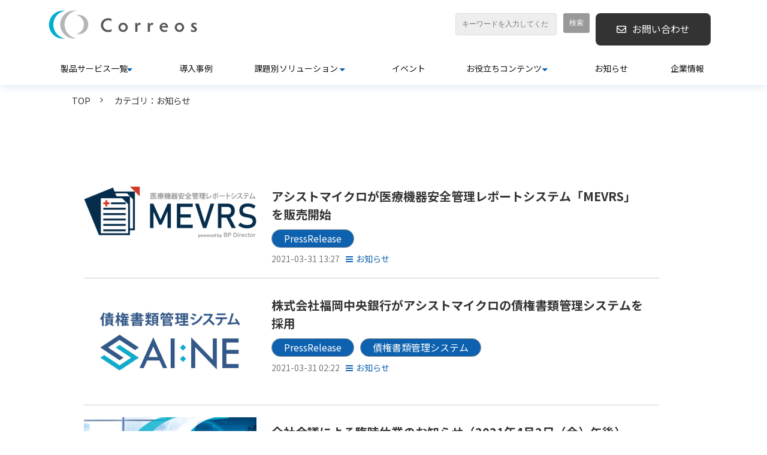

--- FILE ---
content_type: text/html; charset=utf-8
request_url: https://www.correos.co.jp/__/categories/notification?page=4
body_size: 21779
content:
<!DOCTYPE html><html lang="ja"><head><meta charSet="utf-8"/><meta name="viewport" content="width=device-width"/><meta property="og:locale" content="ja_JP"/><meta property="og:type" content="article"/><meta property="og:title" content="お知らせ"/><meta property="og:description" content=""/><meta property="og:site_name" content="コレオス株式会社"/><meta property="twitter:card" content="summary_large_image"/><meta property="twitter:title" content="お知らせ"/><meta property="twitter:description" content=""/><meta property="og:image" content="https://ferret-one.akamaized.net/images/660982d8affc54548319cfec/large.jpeg?utime=1711899352"/><meta property="twitter:image" content="https://ferret-one.akamaized.net/images/660982d8affc54548319cfec/large.jpeg?utime=1711899352"/><title>お知らせ</title><meta name="description" content=""/><link rel="canonical" href="https://www.correos.co.jp/__/categories/notification?page=4"/><meta property="og:url" content="https://www.correos.co.jp/__/categories/notification?page=4"/><link rel="shortcut icon" type="image/x-icon" href="https://ferret-one.akamaized.net/images/66098198275ea7573021ef8b/original.png?utime=1711899032"/><link rel="apple-touch-icon" href="https://ferret-one.akamaized.net/images/660981c5275ea7573021f085/original.png?utime=1711899077"/><link href="https://ferret-one.akamaized.net/cms/website/build_20260129101508/css/theme/cms/navi/style.css" rel="stylesheet"/><link href="https://ferret-one.akamaized.net/cms/website/build_20260129101508/css/theme/cms/fo-base.css" rel="stylesheet"/><link href="https://ferret-one.akamaized.net/cms/website/build_20260129101508/css/font-awesome.min.css" rel="stylesheet"/><style class="colors-class-list"></style><link rel="preconnect" href="https://fonts.googleapis.com"/><link rel="preconnect" href="https://fonts.gstatic.com" crossorigin=""/><link rel="stylesheet" data-href="https://fonts.googleapis.com/css2?family=Noto+Sans+JP:wght@400;700&amp;display=swap" data-optimized-fonts="true"/><link href="/__/api/website/sites/c20120222641/base_designs/63f31518bc78e60032f18cdd/style" rel="stylesheet"/><link href="https://ferret-one.akamaized.net/cms/website/build_20260129101508/css/global.css" rel="stylesheet"/><link href="/__/custom_css/sites/c20120222641?utime=1769713265266" rel="stylesheet"/><link href="/__/custom_css/pages/60531781f58363066154f876?utime=1769713265266" rel="stylesheet"/><meta name="next-head-count" content="29"/><script data-nscript="beforeInteractive">(function(w,d,s,l,i){w[l]=w[l]||[];w[l].push({'gtm.start':
    new Date().getTime(),event:'gtm.js'});var f=d.getElementsByTagName(s)[0],
    j=d.createElement(s),dl=l!='dataLayer'?'&l='+l:'';j.async=true;j.src=
    '//www.googletagmanager.com/gtm.js?id='+i+dl;f.parentNode.insertBefore(j,f);
    })(window,document,'script','dataLayer','GTM-W8XH65B');</script><link rel="preload" href="https://ferret-one.akamaized.net/cms/website/build_20260129101508/_next/static/css/3a2542541ae0a365.css" as="style"/><link rel="stylesheet" href="https://ferret-one.akamaized.net/cms/website/build_20260129101508/_next/static/css/3a2542541ae0a365.css" data-n-p=""/><link rel="preload" href="https://ferret-one.akamaized.net/cms/website/build_20260129101508/_next/static/css/86b167a98608df1a.css" as="style"/><link rel="stylesheet" href="https://ferret-one.akamaized.net/cms/website/build_20260129101508/_next/static/css/86b167a98608df1a.css" data-n-p=""/><noscript data-n-css=""></noscript><script defer="" nomodule="" src="https://ferret-one.akamaized.net/cms/website/build_20260129101508/_next/static/chunks/polyfills-c67a75d1b6f99dc8.js"></script><script src="https://ferret-one.akamaized.net/cms/website/build_20260129101508/javascripts/jquery-1.12.4.js" defer="" data-nscript="beforeInteractive"></script><script src="https://ferret-one.akamaized.net/cms/website/build_20260129101508/_next/static/chunks/webpack-cc182079b0884e42.js" defer=""></script><script src="https://ferret-one.akamaized.net/cms/website/build_20260129101508/_next/static/chunks/framework-79bce4a3a540b080.js" defer=""></script><script src="https://ferret-one.akamaized.net/cms/website/build_20260129101508/_next/static/chunks/main-f7336f9dc76502ff.js" defer=""></script><script src="https://ferret-one.akamaized.net/cms/website/build_20260129101508/_next/static/chunks/pages/_app-1c1efe28789e670d.js" defer=""></script><script src="https://ferret-one.akamaized.net/cms/website/build_20260129101508/_next/static/chunks/fec483df-e0f7afedb46a82ad.js" defer=""></script><script src="https://ferret-one.akamaized.net/cms/website/build_20260129101508/_next/static/chunks/1064-924f96e470c13a47.js" defer=""></script><script src="https://ferret-one.akamaized.net/cms/website/build_20260129101508/_next/static/chunks/1601-384935cec67d4297.js" defer=""></script><script src="https://ferret-one.akamaized.net/cms/website/build_20260129101508/_next/static/chunks/9257-a8076b1d1a5615f0.js" defer=""></script><script src="https://ferret-one.akamaized.net/cms/website/build_20260129101508/_next/static/chunks/131-01563986ccbef7bf.js" defer=""></script><script src="https://ferret-one.akamaized.net/cms/website/build_20260129101508/_next/static/chunks/6851-d41ff7c50bb325e6.js" defer=""></script><script src="https://ferret-one.akamaized.net/cms/website/build_20260129101508/_next/static/chunks/6915-fdceaa29a1ffee57.js" defer=""></script><script src="https://ferret-one.akamaized.net/cms/website/build_20260129101508/_next/static/chunks/7224-5cc81e69d876ceba.js" defer=""></script><script src="https://ferret-one.akamaized.net/cms/website/build_20260129101508/_next/static/chunks/7938-cdc0f7e993595372.js" defer=""></script><script src="https://ferret-one.akamaized.net/cms/website/build_20260129101508/_next/static/chunks/pages/website/%5BsiteName%5D/categories/%5BcategoryId%5D-c7fc9b917b930d37.js" defer=""></script><script src="https://ferret-one.akamaized.net/cms/website/build_20260129101508/_next/static/5XVlXHPDOpoRGVziUwRCa/_buildManifest.js" defer=""></script><script src="https://ferret-one.akamaized.net/cms/website/build_20260129101508/_next/static/5XVlXHPDOpoRGVziUwRCa/_ssgManifest.js" defer=""></script><link rel="stylesheet" href="https://fonts.googleapis.com/css2?family=Noto+Sans+JP:wght@400;700&display=swap"/></head><body id="page-custom-css-id"><div id="__next" data-reactroot=""><noscript><iframe title="gtm" src="https://www.googletagmanager.com/ns.html?id=GTM-W8XH65B" height="0" width="0" style="display:none;visibility:hidden"></iframe></noscript><div id="page-show" page_title="blog_template" form_page="false"></div><div id="page-analyse" data-id="60531781f58363066154f876" style="display:none"></div><div class="navi-002-01 navi_base_custom two_row_sticky-navi__8HtZT"><header class="clearfix" role="banner" id="navigations" style="width:100%;box-sizing:border-box"><div class="inner"><div class="navigation-cont clearfix"><div class="logo"><div><a href="/"><img src="https://ferret-one.akamaized.net/images/65d70ec3e963b34363c97550/original.png?utime=1708592835" alt="コレオス株式会社" width="540" height="100"/></a></div></div><div class="cont"><div class="row row-1"><div class="col col-1 widthAuto_col"><div class="component component-1 search"><div class="search-cont"><form id="search_keyword" method="get" action="/__/search" accept-charset="UTF-8"><input type="search" name="q" id="q" placeholder="キーワードを入力してください" itemProp="query-input" required=""/><input type="hidden" name="page_id" value="60531781f58363066154f876"/><input type="hidden" name="place_holder" value="キーワードを入力してください"/><input type="hidden" name="display_items" value="show,title"/><input type="submit" value="検索"/></form></div></div></div><div class="col col-2 hd_2btn_col"><div class="component component-1 btn_custom01 button"><div class="button-cont center"><a href="/contact" target="_self" data-lp-cta="true" data-hu-event="お問い合わせ" data-hu-actiontype="click" data-hu-label="ヘッダ" class="center size-s blue">お問い合わせ</a></div></div></div></div></div></div><nav class="main-menu navigation-hide-border navigation-font-family pc styles_hide-border__StoOO" style="font-family:;height:;min-height:;padding:;margin:;border:;overflow:;justify-content:"><ul class="clearfix"><li class="level-01-trigger"><a href="/service">製品サービス一覧</a><ul class="level-01-cont"><li class="level-02-trigger"><a href="/service/education">教育・人材育成ソフトウェア</a><ul class="level-02-cont"><li class="level-03"><a href="/service/blackboardlearn">次世代学習管理システム Blackboard</a></li><li class="level-03"><a href="/service/openlms">クラウド型学習管理システム Open LMS</a></li><li class="level-03-trigger"><a href="/service/mathtype">数式・化学式エディタ MathType</a><ul class="level-03-cont"><li class="level-04"><a href="/service/mathtype/lineup">数式・化学式エディタMathType製品ラインアップ</a></li></ul></li><li class="level-03"><a href="/service/wirisquizzes">数学問題作成ツール WirisQuizzes</a></li><li class="level-03"><a href="/service/teachermatic">教育特化の生成AIツール TeacherMatic</a></li><li class="level-03"><a href="/service/intelliboard">学修データ分析ツール IntelliBoard</a></li><li class="level-03"><a href="/service/digit.ink">デジタル証明書・オープンバッジ作成発行ツール Digit.ink</a></li><li class="level-03"><a href="/service/kaltura">動画配信プラットフォーム Kaltura</a></li><li class="level-03"><a href="/service/powtoon">動画作成プラットフォーム Powtoon</a></li><li class="level-03"><a href="/service/rosettastone">オンライン語学プログラム Rosetta Stone</a></li></ul></li><li class="level-02-trigger"><a href="/service/business-management">業務管理・改善ソフトウェア</a><ul class="level-02-cont"><li class="level-03"><a href="/service/bpdirector">業務デジタル化プラットフォーム BP Director</a></li><li class="level-03"><a href="/service/mevrs">医療機器安全管理レポートシステム MEVRS</a></li><li class="level-03"><a href="/service/saisys">債権書類管理システム SAI:NE</a></li></ul></li><li class="level-02-trigger"><a href="/service/system-service">システムエンジニアリングサービス</a><ul class="level-02-cont"><li class="level-03"><a href="/service/system">システムソリューション</a></li><li class="level-03-trigger"><a href="/service/erp">ERPソリューション</a><ul class="level-03-cont"><li class="level-04"><a href="/service/erp/company-user-support">「COMPANY®」保守支援サービス</a></li></ul></li></ul></li></ul></li><li class="level-01"><a href="/cases">導入事例</a></li><li class="level-01-trigger"><a href="/solution">課題別ソリューション</a><ul class="level-01-cont"><li class="level-02"><a href="/solution/moodle">Moodleを効果的に運用、活用したい</a></li><li class="level-02"><a href="/solution/language-education">社員の語学教育を効果的に行いたい</a></li><li class="level-02"><a href="/solution/japanese-language-education">外国人材向けに日本語教育を行いたい</a></li></ul></li><li class="level-01"><a href="/event">イベント</a></li><li class="level-01-trigger"><a href="/knowledge">お役立ちコンテンツ</a><ul class="level-01-cont"><li class="level-02"><a href="/download">ダウンロード資料</a></li><li class="level-02"><a href="/blog">ブログ＆コラム</a></li></ul></li><li class="level-01"><a href="/news">お知らせ</a></li><li class="level-01"><a href="/company">企業情報</a></li></ul></nav></div></header></div><div class="clearfix theme-fo-base v2-0 no-header" id="fo-base"><div class="breadcrumbs"><ul class="clearfix"><li><a href="/index">TOP</a></li><li><span>カテゴリ：お知らせ</span></li></ul></div><div class="wrapper clearfix none page-60531781f58363066154f876"><div class="contents"><section class="content-element content-1 blog_sec"><div class="inner"><div class="row row-1"><div class="col col-1"><div class="contents"><div class="entry-list category-preview styles_preview__H7Kl8"><article itemscope="" itemType="https://schema.org/Article"><div class="article-thumbnail"><a href="/news/20210331-mevrs"><img loading="lazy" id="" src="https://ferret-one.akamaized.net/images/608037d5e04f6f0b5854a44d/large.png?utime=1619015637" alt="" class="" height="165" width="460" role="presentation"/></a></div><div class="article-cont"><h2 class="article-title" itemProp="headline"><a href="/news/20210331-mevrs">アシストマイクロが医療機器安全管理レポートシステム「MEVRS」を販売開始</a></h2><div class="article-meta-info"><p class="tag-lists clearfix"><a href="/__/tags/PressRelease" class="article-tags">PressRelease</a></p><span class="post-date"><time dateTime="2021-03-31T13:27:14.000Z" itemProp="datePublished">2021-03-31 13:27</time></span><span class="article-category"><a href="/__/categories/notification">お知らせ</a></span></div></div></article><article itemscope="" itemType="https://schema.org/Article"><div class="article-thumbnail"><a href="/news/20210331fukuokachuo-saisys"><img loading="lazy" id="" src="https://ferret-one.akamaized.net/images/6092997a1f7153337db78150/large.png?utime=1729570215" alt="" class="" height="360" width="608" role="presentation"/></a></div><div class="article-cont"><h2 class="article-title" itemProp="headline"><a href="/news/20210331fukuokachuo-saisys">株式会社福岡中央銀行がアシストマイクロの債権書類管理システムを採用</a></h2><div class="article-meta-info"><p class="tag-lists clearfix"><a href="/__/tags/PressRelease" class="article-tags">PressRelease</a><a href="/__/tags/%E5%82%B5%E6%A8%A9%E6%9B%B8%E9%A1%9E%E7%AE%A1%E7%90%86%E3%82%B7%E3%82%B9%E3%83%86%E3%83%A0" class="article-tags">債権書類管理システム</a></p><span class="post-date"><time dateTime="2021-03-31T02:22:18.000Z" itemProp="datePublished">2021-03-31 02:22</time></span><span class="article-category"><a href="/__/categories/notification">お知らせ</a></span></div></div></article><article itemscope="" itemType="https://schema.org/Article"><div class="article-thumbnail"><a href="/news/20210402kickoff"><img loading="lazy" id="" src="https://ferret-one.akamaized.net/images/660982d8affc54548319cfec/large.jpeg?utime=1711899352" alt="" class="" height="630" width="1200" role="presentation"/></a></div><div class="article-cont"><h2 class="article-title" itemProp="headline"><a href="/news/20210402kickoff">全社会議による臨時休業のお知らせ（2021年4月2日（金）午後）</a></h2><div class="article-meta-info"><p class="tag-lists clearfix"></p><span class="post-date"><time dateTime="2021-03-29T13:45:10.000Z" itemProp="datePublished">2021-03-29 13:45</time></span><span class="article-category"><a href="/__/categories/notification">お知らせ</a></span></div></div></article><article itemscope="" itemType="https://schema.org/Article"><div class="article-thumbnail"><a href="/news/202103-covid"><img loading="lazy" id="" src="https://ferret-one.akamaized.net/images/660982d8affc54548319cfec/large.jpeg?utime=1711899352" alt="" class="" height="630" width="1200" role="presentation"/></a></div><div class="article-cont"><h2 class="article-title" itemProp="headline"><a href="/news/202103-covid">新型コロナウィルス対策に関する弊社の対応について（2021年3月22日時点）</a></h2><div class="article-meta-info"><p class="tag-lists clearfix"></p><span class="post-date"><time dateTime="2021-03-22T13:50:14.000Z" itemProp="datePublished">2021-03-22 13:50</time></span><span class="article-category"><a href="/__/categories/notification">お知らせ</a></span></div></div></article><article itemscope="" itemType="https://schema.org/Article"><div class="article-thumbnail"><a href="/news/202101-covid"><img loading="lazy" id="" src="https://ferret-one.akamaized.net/images/660982d8affc54548319cfec/large.jpeg?utime=1711899352" alt="" class="" height="630" width="1200" role="presentation"/></a></div><div class="article-cont"><h2 class="article-title" itemProp="headline"><a href="/news/202101-covid">新型コロナウィルス対策に関する弊社の対応について（2021年1月7日時点）</a></h2><div class="article-meta-info"><p class="tag-lists clearfix"></p><span class="post-date"><time dateTime="2021-01-07T13:55:52.000Z" itemProp="datePublished">2021-01-07 13:55</time></span><span class="article-category"><a href="/__/categories/notification">お知らせ</a></span></div></div></article><article itemscope="" itemType="https://schema.org/Article"><div class="article-thumbnail"><a href="/news/newyear-holiday-2020"><img loading="lazy" id="" src="https://ferret-one.akamaized.net/images/660982d8affc54548319cfec/large.jpeg?utime=1711899352" alt="" class="" height="630" width="1200" role="presentation"/></a></div><div class="article-cont"><h2 class="article-title" itemProp="headline"><a href="/news/newyear-holiday-2020">年末年始休業のお知らせ（2020年12月29日～2021年1月3日）</a></h2><div class="article-meta-info"><p class="tag-lists clearfix"></p><span class="post-date"><time dateTime="2020-12-01T13:59:51.000Z" itemProp="datePublished">2020-12-01 13:59</time></span><span class="article-category"><a href="/__/categories/notification">お知らせ</a></span></div></div></article><article itemscope="" itemType="https://schema.org/Article"><div class="article-thumbnail"><a href="/news/202006-covid"><img loading="lazy" id="" src="https://ferret-one.akamaized.net/images/660982d8affc54548319cfec/large.jpeg?utime=1711899352" alt="" class="" height="630" width="1200" role="presentation"/></a></div><div class="article-cont"><h2 class="article-title" itemProp="headline"><a href="/news/202006-covid">新型コロナウィルス対策に関する弊社の対応について（2020年6月以降）</a></h2><div class="article-meta-info"><p class="tag-lists clearfix"><a href="/__/tags/%E3%81%8A%E7%9F%A5%E3%82%89%E3%81%9B" class="article-tags">お知らせ</a></p><span class="post-date"><time dateTime="2020-05-29T14:08:27.000Z" itemProp="datePublished">2020-05-29 14:08</time></span><span class="article-category"><a href="/__/categories/notification">お知らせ</a></span></div></div></article><article itemscope="" itemType="https://schema.org/Article"><div class="article-thumbnail"><a href="/news/20200407-covid"><img loading="lazy" id="" src="https://ferret-one.akamaized.net/images/660982d8affc54548319cfec/large.jpeg?utime=1711899352" alt="" class="" height="630" width="1200" role="presentation"/></a></div><div class="article-cont"><h2 class="article-title" itemProp="headline"><a href="/news/20200407-covid">新型コロナウィルス対策に関する弊社の対応について（2020年4月7日時点）</a></h2><div class="article-meta-info"><p class="tag-lists clearfix"><a href="/__/tags/%E3%81%8A%E7%9F%A5%E3%82%89%E3%81%9B" class="article-tags">お知らせ</a></p><span class="post-date"><time dateTime="2020-04-07T14:17:55.000Z" itemProp="datePublished">2020-04-07 14:17</time></span><span class="article-category"><a href="/__/categories/notification">お知らせ</a></span></div></div></article><article itemscope="" itemType="https://schema.org/Article"><div class="article-thumbnail"><a href="/news/202003-covid"><img loading="lazy" id="" src="https://ferret-one.akamaized.net/images/660982d8affc54548319cfec/large.jpeg?utime=1711899352" alt="" class="" height="630" width="1200" role="presentation"/></a></div><div class="article-cont"><h2 class="article-title" itemProp="headline"><a href="/news/202003-covid">新型コロナウィルス対策に伴う在宅勤務等実施のお知らせ（2020年3月26日時点）</a></h2><div class="article-meta-info"><p class="tag-lists clearfix"><a href="/__/tags/%E3%81%8A%E7%9F%A5%E3%82%89%E3%81%9B" class="article-tags">お知らせ</a></p><span class="post-date"><time dateTime="2020-03-26T14:28:46.000Z" itemProp="datePublished">2020-03-26 14:28</time></span><span class="article-category"><a href="/__/categories/notification">お知らせ</a></span></div></div></article><article itemscope="" itemType="https://schema.org/Article"><div class="article-thumbnail"><a href="/news/20200323terumo-bpl"><img loading="lazy" id="" src="https://ferret-one.akamaized.net/images/6080251aeaca8c0e5c3c5ad9/large.png?utime=1619010842" alt="" class="" height="360" width="608" role="presentation"/></a></div><div class="article-cont"><h2 class="article-title" itemProp="headline"><a href="/news/20200323terumo-bpl">テルモ株式会社がGVP省令対応業務のプロセス管理にBP Directorを採用</a></h2><div class="article-meta-info"><p class="tag-lists clearfix"><a href="/__/tags/PressRelease" class="article-tags">PressRelease</a></p><span class="post-date"><time dateTime="2020-03-23T02:22:18.000Z" itemProp="datePublished">2020-03-23 02:22</time></span><span class="article-category"><a href="/__/categories/notification">お知らせ</a></span></div></div></article><div class="row"><div class="col-md-12"><div class="text-center"><nav><ul class="pagination"><li class="first"><a href="/__/categories/notification">&lt;&lt;</a></li><li class="prev"><a href="/__/categories/notification?page=3">&lt;</a></li><li><a>…</a></li><li class="page"><a href="/__/categories/notification?page=2">2</a></li><li class="page"><a href="/__/categories/notification?page=3">3</a></li><li class="page active"><a>4</a></li><li class="page"><a href="/__/categories/notification?page=5">5</a></li><li class="page"><a href="/__/categories/notification?page=6">6</a></li><li class="next_page"><a href="/__/categories/notification?page=5">&gt;</a></li><li class="last"><a href="/__/categories/notification?page=6">&gt;&gt;</a></li></ul></nav></div></div></div></div></div></div></div></div></section></div></div><div class="foot ft_custom01" style="background-color:#ffffff"><div class="foot-cont"><div class="row row-1 ftLink_row"><div class="col col-1 info_col" style="width:100%"><div class="component component-1 text text-align-center" style="overflow-wrap:break-word">アシストマイクロ株式会社と株式会社グリーン情報システムズは、2024年4月より「コレオス株式会社」になりました。<br /><br /></div></div></div><div class="row row-2 ftLink_row"><div class="col col-1 info_col" style="width:39.25318761384335%"><div class="component component-1 image resizeable-comp align-left" style="text-align:left"><a href="/index" target="_self"><img loading="lazy" id="" src="https://ferret-one.akamaized.net/images/65d70fe5ec8f6f41de98aa96/original.png?utime=1708593125" alt="" class="" style="width:226px;border-radius:0;max-width:100%" height="80" width="432" role="presentation"/></a></div><div class="component component-2 footer_sns footer_sns_fb image resizeable-comp align-left" style="text-align:left"><a href="https://ja-jp.facebook.com/correos.co.jp" rel="noopener" target="_blank"><img loading="lazy" id="" src="https://ferret-one.akamaized.net/images/6045c52f87791e02b79cac61/original.png?utime=1713345159" alt="facebook" class="" style="width:40px;border-radius:50%;max-width:100%" height="50" width="50" role="presentation"/></a></div><div class="component component-3 footer_sns footer_sns_tw image resizeable-comp align-left" style="text-align:left"><a href="https://twitter.com/correos_cojp" rel="noopener" target="_blank"><img loading="lazy" id="" src="https://ferret-one.akamaized.net/images/65d711a4dafaf851def57d6a/original.png?utime=1708593572" alt="" class="" style="width:40px;border-radius:50%;max-width:100%" height="50" width="50" role="presentation"/></a></div><div class="component component-4 footer_sns footer_sns_tw image resizeable-comp align-left" style="text-align:left"><a href="https://www.youtube.com/channel/UCdRyYjUMfTrHlBbuZJt0nBA" rel="noopener" target="_blank"><img loading="lazy" id="" src="https://ferret-one.akamaized.net/images/661f8fdba61fb500497abedc/original.png?utime=1713344797" alt="" class="" style="width:40px;border-radius:50%;max-width:100%" height="50" width="50" role="presentation"/></a></div><div class="component component-5 footer_sns footer_sns_tw image resizeable-comp align-left" style="text-align:left"><a href="https://www.linkedin.com/company/correos-cojp/" rel="noopener" target="_blank"><img loading="lazy" id="" src="https://ferret-one.akamaized.net/images/661f93e88d21eb019d9bde3b/original.png?utime=1713345512" alt="" class="" style="width:40px;border-radius:50%;max-width:100%" height="50" width="50" role="presentation"/></a></div><div class="component component-6 image resizeable-comp align-left" style="text-align:left"><img loading="lazy" id="" src="https://ferret-one.akamaized.net/images/6800a0bad50fd607b08569f7/original.png?utime=1744871611" alt="ISO9001/ISO27001" class="" style="width:196px;border-radius:0;max-width:100%" height="223" width="678" role="presentation"/></div></div><div class="col col-2 site_map_col" style="width:20.40072859744991%"><div class="component component-1 site_map_list list vertical none" style="padding:0px 0px 0px 0px"><ul style="overflow-wrap:break-word"><li><a href="/service" target="_self">製品サービス一覧</a></li><li><a href="/reason" target="_self">選ばれる理由</a></li><li><a href="/cases" target="_self">導入事例</a></li><li><a href="/solution" target="_self">課題別ソリューション</a></li><li><a href="/faq" target="_self">よくあるご質問</a></li></ul></div></div><div class="col col-3 site_map_col" style="width:20.40072859744991%"><div class="component component-1 site_map_list list vertical none" style="padding:0px 0px 0px 0px"><ul style="overflow-wrap:break-word"><li><a href="/news" target="_self">お知らせ</a></li><li><a href="/blog" target="_self">ブログ</a></li><li><a href="/event" target="_self">イベント情報</a></li><li><a href="/contact" target="_self">お問い合わせ</a></li><li><a href="/download" target="_self">資料ダウンロード</a></li></ul></div></div><div class="col col-4 site_map_col" style="width:19.94535519125683%"><div class="component component-1 site_map_list list vertical none" style="padding:0px 0px 0px 0px"><ul style="overflow-wrap:break-word"><li><a href="/company" target="_self">企業情報</a></li><li><a href="https://en-gage.net/assistmicro_saiyo/" rel="noopener" target="_blank">採用情報（特設サイト）</a></li><li><a href="/quality-security-policy" target="_self">品質・情報セキュリティ方針</a></li><li><a href="/privacy" target="_self">プライバシーポリシー</a></li><li><a href="/sitepolicy" target="_self">サイトポリシー</a></li><li><a href="/sitemap" target="_self">サイトマップ</a></li></ul></div></div></div><div class="row row-3 js_script_row"><div class="col col-1"><div class="component component-1 script"><div style="text-align:left"><script   src="https://code.jquery.com/jquery-3.6.0.min.js"   integrity="sha256-/xUj+3OJU5yExlq6GSYGSHk7tPXikynS7ogEvDej/m4="   crossorigin="anonymous" ></script> <script>   'use strict';   /*--- jQueryコンフリクト回避 ---*/   jQuery.noConflict();    /*--- この下にJavaScriptを記述していく---*/ </script> <script>   /* ---------------------------     擬似ナビ（2段）   --------------------------- */   document.addEventListener('DOMContentLoaded', function() {      /* ちらつき防止 */     document.querySelectorAll('.js-navi_custom_sec')[0].style.display = 'block';      /*--- PC or SP　判定 ---*/     function windowPCorSP() {       if (window.matchMedia('(min-width: 770px)').matches) {         /* 画面幅が770px以上のときの処理(PC) */         return true;       } else {         /* 画面幅が769px以下のときの処理(SP) */         return false;       }     };      /*------------- 初期化 (変数定義やクラス付与) START -------------*/     /* メインメニュー（Gナビ） */     const mainMenu = document.querySelectorAll('.js-menu_lists')[0];      /* 1階層目 */     const level_01 = document.querySelectorAll('.js-menu_lists > ul > li');     /* クラス付与 */     level_01.forEach((el) => {       el.classList.add('js-level-01');     });      /* 2階層目 */     const level_02 = document.querySelectorAll('.js-menu_lists > ul > li > ul > li');     /* クラス付与 */     level_02.forEach((el) => {       el.classList.add('js-level-02');     });      /* 3階層目 */     const level_03 = document.querySelectorAll('.js-menu_lists > ul > li > ul > li > ul > li');     /* クラス付与 */     level_03.forEach((el) => {       el.classList.add('js-level-03');     });      /* 1階層目トリガー */     for (let i = 0; i < level_01.length; i++) {       let target;       if (level_01[i].querySelectorAll('.js-level-02').length > 0) {         target = level_01[i];       };        /* クラス付与 */       if ( target !== undefined) {         target.classList.add('js-level-01-trigger');         target.classList.remove('js-level-01');         /* aタグの中にspanを追加 */         let icon_element = document.createElement('span');         icon_element.classList.add('toggle_icon');         target.querySelector('a').appendChild(icon_element);       }     };     const level_01_trigger = document.querySelectorAll('.js-level-01-trigger');      /* 2階層目 [ul] */     for (let i = 0; i < level_02.length; i++) {       const level_01_cont = level_02[i].parentNode;       /* クラス付与 */       level_01_cont.classList.add('js-level-01-cont');       level_01_cont.style.display = 'none';     };     const level_01_cont = document.querySelectorAll('.js-level-01-cont');      /* 2階層目トリガー */     for (let i = 0; i < level_02.length; i++) {       let target;       if (level_02[i].querySelectorAll('.js-level-03').length > 0) {         target = level_02[i];       };        /* クラス付与 */       if ( target !== undefined) {         target.classList.add('js-level-02-trigger');         target.classList.remove('js-level-02');         /* aタグの中にspanを追加 */         let icon_element = document.createElement('span');         icon_element.classList.add('toggle_icon');         target.querySelector('a').appendChild(icon_element);       }     };     const level_02_trigger = document.querySelectorAll('.js-level-02-trigger');      /* 3階層目 [ul] */     for (let i = 0; i < level_03.length; i++) {       const level_02_cont = level_03[i].parentNode;       /* クラス付与 */       level_02_cont.classList.add('js-level-02-cont');       level_02_cont.style.display = 'none';     };     const level_02_cont = document.querySelectorAll('.js-level-02-cont');      /*------------- 初期化 (変数定義やクラス付与) END -------------*/      /*------------- モジュール 関数定義 START -------------*/      /* モジュール (カプセル化) jQueryとかぶらないように */     const ferretModule = (() => {        return {         /* slideUp */         slideUp: (el, duration = 300) => {           el.style.height = el.offsetHeight + 'px';           el.offsetHeight;           el.style.transitionProperty = 'height, margin, padding';           el.style.transitionDuration = duration + 'ms';           el.style.transitionTimingFunction = 'ease';           el.style.overflow = 'hidden';           el.style.height = 0;           el.style.paddingTop = 0;           el.style.paddingBottom = 0;           el.style.marginTop = 0;           el.style.marginBottom = 0;           setTimeout(() => {             el.style.display = 'none';             el.style.removeProperty('height');             el.style.removeProperty('padding-top');             el.style.removeProperty('padding-bottom');             el.style.removeProperty('margin-top');             el.style.removeProperty('margin-bottom');             el.style.removeProperty('overflow');             el.style.removeProperty('transition-duration');             el.style.removeProperty('transition-property');             el.style.removeProperty('transition-timing-function');           }, duration);         },          /* slideDown */         slideDown: (el, duration = 300) => {           el.style.removeProperty('display');           let display = window.getComputedStyle(el).display;           if (display === 'none') {             display = 'block';           }           el.style.display = display;           let height = el.offsetHeight;           el.style.overflow = 'hidden';           el.style.height = 0;           el.style.paddingTop = 0;           el.style.paddingBottom = 0;           el.style.marginTop = 0;           el.style.marginBottom = 0;           el.offsetHeight;           el.style.transitionProperty = 'height, margin, padding';           el.style.transitionDuration = duration + 'ms';           el.style.transitionTimingFunction = 'ease';           el.style.height = height + 'px';           el.style.removeProperty('padding-top');           el.style.removeProperty('padding-bottom');           el.style.removeProperty('margin-top');           el.style.removeProperty('margin-bottom');           setTimeout(() => {             el.style.removeProperty('height');             el.style.removeProperty('overflow');             el.style.removeProperty('transition-duration');             el.style.removeProperty('transition-property');             el.style.removeProperty('transition-timing-function');           }, duration);         }       }     })();      /*------------- モジュール 関数定義 END -------------*/      /*------------- 擬似ヘッダーナビゲーション メンビジ上に配置 START -------------*/      const theme_fo_base = document.getElementsByClassName('theme-fo-base')[0];     const navi_custom_sec = document.getElementsByClassName('js-navi_custom_sec')[0];     const main_visual = document.getElementsByClassName('main-visual')[0];      theme_fo_base.parentNode.insertBefore(navi_custom_sec, theme_fo_base);      /*------------- 擬似ヘッダーナビゲーション メンビジ上に配置 END -------------*/       /*------------- ドロップダウン ナビゲーション START -------------*/      const initializationLevel = () => {       for (let i = 0; i < level_01_cont.length; i++) {         level_01_cont[i].classList.remove('is-open');         level_01_cont[i].style.display = 'none';       }       for (let i = 0; i < level_02_cont.length; i++) {         level_02_cont[i].classList.remove('is-open');         level_02_cont[i].style.display = 'none';       }     };      const level02Open = (e) => {       let slideTarget = e.currentTarget.getElementsByClassName('js-level-01-cont')[0];       ferretModule.slideDown(slideTarget, 0);     };      const level02Close = (e) => {       let slideTarget = e.currentTarget.getElementsByClassName('js-level-01-cont')[0];       ferretModule.slideUp(slideTarget, 200);     };      const level03Open = (e) => {       let slideTarget = e.currentTarget.getElementsByClassName('js-level-02-cont')[0];       ferretModule.slideDown(slideTarget, 200);     };      const level03Close = (e) => {       let slideTarget = e.currentTarget.getElementsByClassName('js-level-02-cont')[0];       ferretModule.slideUp(slideTarget, 200);     };      const level02ToggleSp = (e) => {       e.preventDefault();       e.stopPropagation();       let clickTarget = e.currentTarget;       let trigger = clickTarget.closest('.js-level-01-trigger');       let targetList = trigger.querySelector('.js-level-01-cont');        if (targetList.style.display !== 'block') {         clickTarget.classList.add('is-open');         targetList.classList.add('is-open');         targetList.style.display = 'block';       } else {         clickTarget.classList.remove('is-open');         targetList.classList.remove('is-open');         targetList.style.display = 'none';       }     };      const level03ToggleSp = (e) => {       e.preventDefault();       e.stopPropagation();       let clickTarget = e.currentTarget;       let trigger = clickTarget.closest('.js-level-02-trigger');       let targetList = trigger.querySelector('.js-level-02-cont');        if (targetList.style.display !== 'block') {         clickTarget.classList.add('is-open');         targetList.classList.add('is-open');         targetList.style.display = 'block';       } else {         clickTarget.classList.remove('is-open');         targetList.classList.remove('is-open');         targetList.style.display = 'none';       }     };      const menuLevel23Open = () => {       if (windowPCorSP()) {         /*--- PCのときのイベント設定 ---*/          /* リサイズでレスポンシブ時 */         for (let i = 0; i < level_01_cont.length; i++) {           if (level_01_cont[i].classList.contains('is-open')) {             initializationLevel();           }         };         mainMenu.style.display = '';           if(menuTiggerBtn.classList.contains('active')) {           menuTiggerBtn.classList.remove('active');         };          for (let i = 0; i < level_01_trigger.length; i++) {           /* 2階層目OPEN ホバー ドロップダウン */           level_01_trigger[i].addEventListener('mouseenter', level02Open);            /* 2階層目OPEN ホバーアウト ドロップアップ */           level_01_trigger[i].addEventListener('mouseleave', level02Close);         };          /* 3階層目OPEN ホバー ドロップダウン */         for (let i = 0; i < level_02_trigger.length; i++) {           level_02_trigger[i].addEventListener('mouseenter', level03Open);            /* 3階層目OPEN ホバーアウト ドロップアップ */           level_02_trigger[i].addEventListener('mouseleave', level03Close);         };          for (let i = 0; i < level_02_trigger.length; i++) {           let toggle_icon = level_02_trigger[i].querySelector('.toggle_icon');           /* 2階層目OPEN クリックトグル */           toggle_icon.removeEventListener('click', level02ToggleSp);         };          for (let i = 0; i < level_02_trigger.length; i++) {           let toggle_icon = level_02_trigger[i].querySelector('.toggle_icon');           /* 2階層目OPEN クリックトグル */           toggle_icon.removeEventListener('click', level03ToggleSp);         };        } else {         /*--- SPのときのイベント設定 ---*/         menuTiggerBtn.style.display = '';          if (!menuTiggerBtn.classList.contains('active')) {           mainMenu.style.display = 'none';         };          for (let i = 0; i < level_01_trigger.length; i++) {           /* 2階層目OPEN ホバー ドロップダウン */           level_01_trigger[i].removeEventListener('mouseenter', level02Open);            /* 2階層目OPEN ホバーアウト ドロップアップ */           level_01_trigger[i].removeEventListener('mouseleave', level02Close);         };          for (let i = 0; i < level_02_trigger.length; i++) {           /* 3階層目OPEN ホバー ドロップダウン */           level_02_trigger[i].removeEventListener('mouseenter', level03Open);            /* 3階層目OPEN ホバーアウト ドロップアップ */           level_02_trigger[i].removeEventListener('mouseleave', level03Close);         };          for (let i = 0; i < level_01_trigger.length; i++) {           let toggle_icon = level_01_trigger[i].querySelector('.toggle_icon');           /* 2階層目OPEN クリックトグル */           toggle_icon.addEventListener('click', level02ToggleSp);         };          for (let i = 0; i < level_02_trigger.length; i++) {           let toggle_icon = level_02_trigger[i].querySelector('.toggle_icon');           /* 3階層目OPEN クリックトグル */           toggle_icon.addEventListener('click', level03ToggleSp);         };       };     };      /*------------- ドロップダウン ナビゲーション END -------------*/      /*------------- ハンバーガーメニュー START -------------*/     const menuTiggerBtn = document.querySelectorAll('.js-menu-trigger_btn')[0];      menuTiggerBtn.innerHTML = ('\       <span class="modal_close_border"></span>\       <span class="modal_close_border"></span>\       <span class="modal_close_border"></span>\     ');      menuTiggerBtn.addEventListener('click', function() {       menuTiggerBtn.classList.toggle('active');       if (menuTiggerBtn.classList.contains('active')) {         mainMenu.style.display = '';       } else {         mainMenu.style.display = 'none';       }     });     /*------------- ハンバーガーメニュー END -------------*/      /*------------- PC or SPでGナビの表示非表示を切り替える START -------------*/     const mainMenuDisplay = () => {       if (windowPCorSP()) {         mainMenu.style.display = '';         menuTiggerBtn.classList.remove('active');         menuTiggerBtn.style.display = 'none';       } else {         mainMenu.style.display = 'none';         menuTiggerBtn.style.display = '';       }     };     /*------------- PC or SPでGナビの表示非表示を切り替える END -------------*/      /*--- ウィンドウのリサイズ完了後の処理 ---*/     const windowResize = () => {       let timer = 0;       let delay = 200;       window.addEventListener('resize', () => {         clearTimeout(timer);         timer = setTimeout(() => {           menuLevel23Open();         }, delay);       }, false);     };      menuLevel23Open();     mainMenuDisplay();     windowResize();    });    /*--- ページ内遷移ずれる対策 ---*/   jQuery(function () {      const headerEl = jQuery('.js-navi_custom_sec');/* 擬似ナビ（2段）を取得 */     const headerHight = headerEl.outerHeight(); /* 擬似ナビ（2段）の高さを取得 */     /* 固定ナビの場合の処理 */     if (headerEl.hasClass('fixed')) {       jQuery('html').css('scroll-padding-top', `${headerHight}px`);     }    });   /*--- ページ内遷移ずれる対策 END ---*/   /* ---------------------------     擬似ナビ（2段） END   --------------------------- */ </script></div></div></div></div></div><div class="foot-copyright"><p>© Correos Corp.  All Rights Reserved.</p></div></div></div></div><script id="__NEXT_DATA__" type="application/json">{"props":{"pageProps":{"category":{"_id":"60358f49389f2238f91e2e51","name":"お知らせ","slug":"notification","template_id":"60531781f58363066154f876","site_map_id":"60358f48389f2238f91e2e3f","no_index":false},"useTemplate":true,"page":{"_id":"60531781f58363066154f876","name":"blog_template","base_design_id":"63f31518bc78e60032f18cdd","sidebar_position":"none","path":"/16486","use_updated_at_list":false,"use_created_at_list":true},"layoutElements":{"navi":{"_id":"60646ee8cac47018c52462ec","_type":"NaviElement","brand_title_font_weight_bold":true,"brand_title_color":"000000","use_brand_logo":true,"show_navi":true,"font_type":"","sass_str":".navi, .navi-001-01, .navi-002-01 {\n  /* sample */\n}\n","bg_color":null,"bg_image_id":null,"bg_position":null,"border_color":null,"border_width":null,"brand_title":null,"business_time":null,"created_at":"2017-02-28T09:58:05.503Z","fix_navi":true,"hide_border":true,"klass":"navi_base_custom","logo_id":"65d70ec3e963b34363c97550","logo_link":"","margin_bottom":null,"margin_left":null,"margin_right":null,"margin_top":null,"no_bg_image":false,"old_style":false,"phone_number":null,"updated_at":"2025-01-17T06:35:51.852Z","brand_title_font_size":"medium","rows_count":"2","menu_items_count":"8","bg_repeat":null,"border_style":null,"rows":[{"_id":"58b549ad014c8e3ea10003fc","_type":"Row","sass_str":".row {\n  /* sample */\n}\n","background_src":null,"bg_color":null,"bg_image_id":null,"bg_position":null,"bg_repeat":null,"block_group":null,"border_color":null,"border_style":null,"border_width":null,"created_at":"2017-02-28T09:58:05.503Z","invisible":false,"klass":null,"margin_bottom":null,"margin_left":null,"margin_right":null,"margin_top":null,"mobile_reverse_order":false,"no_bg_image":false,"updated_at":"2021-02-23T23:27:13.636Z","lp_cta":false,"isShadowed":false,"columns":[{"_id":"58b549ad014c8e3ea10003fd","sass_str":".col {\n  /* sample */\n}\n","_type":"Column","background_src":null,"bg_color":null,"bg_image_id":null,"bg_position":null,"bg_repeat":null,"border_color":null,"border_style":null,"border_width":null,"created_at":"2017-02-28T09:58:05.503Z","klass":"widthAuto_col","margin_bottom":null,"margin_left":null,"margin_right":null,"margin_top":null,"no_bg_image":false,"updated_at":"2019-07-08T04:46:25.814Z","width_percent":null,"lp_cta":false,"isShadowed":false,"components":[{"_id":"e20e865145602de8f598e64c","place_holder":"キーワードを入力してください","sass_str":".component.search {\n  /* sample */\n}\n","display_items":["show","title"],"_type":"SearchComponent","content":"検索パーツ","no_bg_image":false,"align":"left"}]},{"_id":"58b549ad014c8e3ea10003fe","sass_str":".col {\n  /* sample */\n}\n","_type":"Column","background_src":null,"bg_color":null,"bg_image_id":null,"bg_position":null,"bg_repeat":null,"border_color":null,"border_style":null,"border_width":null,"created_at":"2017-02-28T09:58:05.503Z","klass":"hd_2btn_col","margin_bottom":null,"margin_left":null,"margin_right":null,"margin_top":null,"no_bg_image":false,"updated_at":"2021-02-23T23:27:13.636Z","width_percent":null,"lp_cta":false,"isShadowed":false,"components":[{"_id":"7403a9b09801f5ec3d0a8134","sass_str":".component.button {\n  /* sample */\n}\n","_type":"ButtonComponent","actiontype":"click","align":"left","background_src":null,"bg_color":"","bg_image_id":null,"bg_position":"","bg_repeat":null,"border_color":"","border_style":null,"border_width":null,"button_color":"blue","button_color_customize":null,"button_link":null,"button_position":"center","button_size":"small","button_text":"お問い合わせ","color":null,"component_control":null,"content":null,"created_at":"2019-08-23T09:15:08.857Z","event":"お問い合わせ","font_size":null,"font_weight":null,"invisible":false,"klass":"btn_custom01","label":"ヘッダ","lp_cta":true,"margin_bottom":null,"margin_left":null,"margin_right":null,"margin_top":null,"no_bg_image":false,"updated_at":"2021-02-23T23:27:13.636Z","link":{"_id":"6367b82ca7bd665b40ff5c65","open_target":"_self","article_id":null,"blog_id":null,"download_link":null,"heading_component_id":null,"heading_element_id":null,"no_follow":false,"page_id":"60358f44389f2238f91e23eb","title":"お問い合わせ","url":"/contact"}},{"_id":"740e4cd3c86b0b6d2d93f8b8","sass_str":".component.button {\n  /* sample */\n}\n","_type":"ButtonComponent","actiontype":"click","align":"left","background_src":null,"bg_color":"","bg_image_id":null,"bg_position":"","bg_repeat":null,"border_color":"","border_style":null,"border_width":null,"button_color":"blue","button_color_customize":null,"button_link":null,"button_position":"center","button_size":"small","button_text":"資料ダウンロード一覧","color":null,"component_control":null,"content":null,"created_at":"2019-08-23T09:15:08.857Z","event":"資料ダウンロード","font_size":null,"font_weight":null,"invisible":true,"klass":"btn_custom02","label":"ヘッダ","lp_cta":false,"margin_bottom":null,"margin_left":null,"margin_right":null,"margin_top":null,"no_bg_image":false,"updated_at":"2021-02-23T23:27:13.636Z","link":{"_id":"6367b82ca7bd665b40ff5c66","open_target":"_self","article_id":null,"blog_id":null,"download_link":null,"heading_component_id":null,"heading_element_id":null,"no_follow":false,"page_id":"607e5c5e4f141d027b07fa1e","title":"資料ダウンロード一覧","url":"/download"}}]}]}]},"footer":{"_id":"60646ee8cac47018c52462eb","_type":"FooterElement","template":"# %{{trademark}}\n","sass_str":".foot {\n  /* sample */\n}\n","bg_color":"ffffff","bg_image_id":null,"bg_position":null,"border_color":null,"border_width":null,"copyright":"© Correos Corp.  All Rights Reserved.","created_at":"2017-02-28T09:58:05.505Z","klass":"ft_custom01","margin_bottom":null,"margin_left":null,"margin_right":null,"margin_top":null,"no_bg_image":false,"trademark":null,"updated_at":"2025-04-16T09:03:36.470Z","bg_repeat":null,"border_style":null,"rows":[{"_id":"6106e29ead06dcc7d6b5ec9d","_type":"Row","sass_str":".row {\n  /* sample */\n}\n","background_src":null,"bg_color":null,"bg_image_id":null,"bg_position":null,"bg_repeat":null,"block_group":null,"border_color":null,"border_style":null,"border_width":null,"created_at":"2017-02-28T09:58:05.505Z","invisible":false,"klass":"ftLink_row","margin_bottom":null,"margin_left":null,"margin_right":null,"margin_top":null,"mobile_reverse_order":false,"no_bg_image":false,"updated_at":"2025-01-17T06:33:26.162Z","isShadowed":false,"lp_cta":false,"columns":[{"_id":"07907da1a4a1241bc685ab71","sass_str":".col {\n  /* sample */\n}\n","_type":"Column","background_src":null,"bg_color":null,"bg_image_id":null,"bg_position":null,"bg_repeat":null,"border_color":null,"border_style":null,"border_width":null,"created_at":"2019-05-17T09:32:11.958Z","klass":"info_col","margin_bottom":null,"margin_left":null,"margin_right":null,"margin_top":null,"no_bg_image":false,"updated_at":"2025-01-17T06:33:26.162Z","width_percent":100,"isShadowed":false,"lp_cta":false,"components":[{"_id":"d08db381bfa4e548db794d15","color":"black","sass_str":".component.text {\n  /* sample */\n}\n","_type":"TextComponent","content":"アシストマイクロ株式会社と株式会社グリーン情報システムズは、2024年4月より「コレオス株式会社」になりました。\n\n","markdown_html":"","text_position":"center","invisible":false,"mode":"rich_text","class_color":"","no_bg_image":false,"align":"left"}]}]},{"_id":"58b549ad014c8e3ea1000405","_type":"Row","sass_str":".row {\n  /* sample */\n}\n","background_src":null,"bg_color":null,"bg_image_id":null,"bg_position":null,"bg_repeat":null,"block_group":null,"border_color":null,"border_style":null,"border_width":null,"created_at":"2017-02-28T09:58:05.505Z","invisible":false,"klass":"ftLink_row","margin_bottom":null,"margin_left":null,"margin_right":null,"margin_top":null,"mobile_reverse_order":false,"no_bg_image":false,"updated_at":"2025-01-17T06:33:26.163Z","isShadowed":false,"lp_cta":false,"columns":[{"_id":"352cc96fc791b4ee6d439678","sass_str":".col {\n  /* sample */\n}\n","_type":"Column","background_src":null,"bg_color":null,"bg_image_id":null,"bg_position":null,"bg_repeat":null,"border_color":null,"border_style":null,"border_width":null,"created_at":"2019-05-17T09:32:11.958Z","klass":"info_col","margin_bottom":null,"margin_left":null,"margin_right":null,"margin_top":null,"no_bg_image":false,"updated_at":"2025-01-17T06:33:26.163Z","width_percent":39.25318761384335,"isShadowed":false,"lp_cta":false,"components":[{"_id":"5d06c9a5d1268a8b43966d3f","fullsize":false,"sass_str":".component.image {\n  /* sample */\n}\n","_type":"ImageComponent","actiontype":"click","align":"left","alt":"","amana_attachment_id":null,"anchor_link":null,"attachment_id":"65d70fe5ec8f6f41de98aa96","background_src":null,"bg_attachment_id":null,"bg_color":"","bg_image_id":null,"bg_position":"","bg_repeat":null,"border_color":"","border_radius":"0","border_style":null,"border_width":null,"component_control":null,"content":null,"created_at":"2019-05-17T09:32:11.958Z","default_image":null,"event":"","height":"auto","image_type":"image/png","img_version":"original","invisible":false,"klass":"","label":"","link_to_separate_window":false,"lp_cta":false,"margin_bottom":null,"margin_left":null,"margin_right":null,"margin_top":null,"no_bg_image":false,"pixta_attachment_id":null,"resized_image_content_type":null,"resized_image_file_name":null,"resized_image_file_size":null,"resized_image_fingerprint":null,"resized_image_id":null,"resized_image_updated_at":null,"updated_at":"2021-02-23T23:27:13.633Z","width":226,"link":{"_id":"6367b7f376a8057447793b50","open_target":"_self","article_id":null,"blog_id":null,"download_link":null,"heading_component_id":null,"heading_element_id":null,"no_follow":false,"page_id":"60358f43389f2238f91e207a","title":"TOP","url":"/index"}},{"_id":"407bac6e4c852031ff1557ff","fullsize":false,"sass_str":".component.image {\n  /* sample */\n}\n","_type":"ImageComponent","actiontype":"click","align":"left","alt":"facebook","amana_attachment_id":null,"anchor_link":null,"attachment_id":"6045c52f87791e02b79cac61","background_src":null,"bg_attachment_id":null,"bg_color":"","bg_image_id":null,"bg_position":"","bg_repeat":null,"border_color":"","border_radius":"50%","border_style":null,"border_width":null,"component_control":null,"content":null,"created_at":"2021-03-08T06:42:57.819Z","default_image":null,"event":"","height":"auto","image_type":"image/png","img_version":"original","invisible":false,"klass":"footer_sns footer_sns_fb","label":"","link_to_separate_window":false,"lp_cta":false,"margin_bottom":null,"margin_left":null,"margin_right":null,"margin_top":null,"no_bg_image":false,"pixta_attachment_id":null,"resized_image_content_type":null,"resized_image_file_name":null,"resized_image_file_size":null,"resized_image_fingerprint":null,"resized_image_id":"6367b7a9a7bd665b40ff5524","resized_image_updated_at":null,"updated_at":"2021-03-08T06:42:57.819Z","width":40,"link":{"_id":"6367b7f376a8057447793b51","open_target":"_blank","article_id":null,"blog_id":null,"download_link":"","heading_component_id":"","heading_element_id":"","no_follow":false,"page_id":null,"title":"","url":"https://ja-jp.facebook.com/correos.co.jp"}},{"_id":"8fc24ba1824e3f18f24e6496","fullsize":false,"sass_str":".component.image {\n  /* sample */\n}\n","_type":"ImageComponent","actiontype":"click","align":"left","alt":"","amana_attachment_id":null,"anchor_link":null,"attachment_id":"65d711a4dafaf851def57d6a","background_src":null,"bg_attachment_id":null,"bg_color":"","bg_image_id":null,"bg_position":"","bg_repeat":null,"border_color":"","border_radius":"50%","border_style":null,"border_width":null,"component_control":null,"content":null,"created_at":"2021-03-08T06:42:57.819Z","default_image":null,"event":"","height":"auto","image_type":"image/png","img_version":"original","invisible":false,"klass":"footer_sns footer_sns_tw","label":"","link_to_separate_window":false,"lp_cta":false,"margin_bottom":null,"margin_left":null,"margin_right":null,"margin_top":null,"no_bg_image":false,"pixta_attachment_id":null,"resized_image_content_type":null,"resized_image_file_name":null,"resized_image_file_size":null,"resized_image_fingerprint":null,"resized_image_id":null,"resized_image_updated_at":null,"updated_at":"2021-03-08T06:42:57.819Z","width":40,"link":{"_id":"6367b7f376a8057447793b52","open_target":"_blank","article_id":null,"blog_id":null,"download_link":"","heading_component_id":"","heading_element_id":"","no_follow":false,"page_id":null,"title":"","url":"https://twitter.com/correos_cojp"}},{"_id":"31e0b306fd9457e75e778efd","fullsize":false,"sass_str":".component.image {\n  /* sample */\n}\n","_type":"ImageComponent","alt":"","align":"left","event":"","actiontype":"click","label":"","link_to_separate_window":false,"invisible":false,"no_bg_image":false,"lp_cta":false,"img_version":"original","border_radius":"50%","amana_attachment_id":null,"resized_image_id":null,"attachment_id":"661f8fdba61fb500497abedc","pixta_attachment_id":null,"klass":"footer_sns footer_sns_tw","width":40,"height":"auto","link":{"_id":"f03aed42032e6f23a1744d0f","open_target":"_blank","page_id":null,"heading_component_id":"","heading_element_id":"","download_link":"","article_id":null,"blog_id":null,"title":"","url":"https://www.youtube.com/channel/UCdRyYjUMfTrHlBbuZJt0nBA","no_follow":false}},{"_id":"495bb253deea194a0fd02a6e","fullsize":false,"sass_str":".component.image {\n  /* sample */\n}\n","_type":"ImageComponent","alt":"","align":"left","event":"","actiontype":"click","label":"","link_to_separate_window":false,"attachment_id":"661f93e88d21eb019d9bde3b","invisible":false,"amana_attachment_id":null,"resized_image_id":null,"pixta_attachment_id":null,"img_version":"original","border_radius":"50%","klass":"footer_sns footer_sns_tw","no_bg_image":false,"lp_cta":false,"width":40,"height":"auto","link":{"_id":"c233b5957f769c13e2f545b1","open_target":"_blank","page_id":null,"heading_component_id":"","heading_element_id":"","download_link":"","article_id":null,"blog_id":null,"title":"","url":"https://www.linkedin.com/company/correos-cojp/","no_follow":false}},{"_id":"839d3a0de5c81531fe46b0e2","fullsize":false,"sass_str":".component.image {\n  /* sample */\n}\n","_type":"ImageComponent","actiontype":"click","align":"left","alt":"ISO9001/ISO27001","amana_attachment_id":null,"anchor_link":null,"attachment_id":"6800a0bad50fd607b08569f7","background_src":null,"bg_attachment_id":null,"bg_color":"","bg_image_id":null,"bg_position":"","bg_repeat":null,"border_color":"","border_radius":"0","border_style":null,"border_width":null,"component_control":null,"content":null,"created_at":null,"default_image":null,"event":"","height":"auto","image_type":"image/png","img_version":"large","invisible":false,"klass":"","label":"","link_to_separate_window":false,"lp_cta":false,"margin_bottom":null,"margin_left":null,"margin_right":null,"margin_top":null,"no_bg_image":false,"pixta_attachment_id":null,"resized_image_content_type":null,"resized_image_file_name":null,"resized_image_file_size":null,"resized_image_fingerprint":null,"resized_image_id":null,"resized_image_updated_at":null,"updated_at":null,"width":196,"link":{"_id":"6367b7f376a8057447793b53","open_target":"_self","article_id":null,"blog_id":null,"download_link":null,"heading_component_id":"","heading_element_id":null,"no_follow":false,"page_id":null,"title":"","url":""}}]},{"_id":"58b549ad014c8e3ea1000406","sass_str":".col {\n  /* sample */\n}\n","_type":"Column","background_src":null,"bg_color":null,"bg_image_id":null,"bg_position":null,"bg_repeat":null,"border_color":null,"border_style":null,"border_width":null,"created_at":"2017-02-28T09:58:05.505Z","klass":"site_map_col","margin_bottom":null,"margin_left":null,"margin_right":null,"margin_top":null,"no_bg_image":false,"updated_at":"2025-01-17T06:33:26.163Z","width_percent":20.40072859744991,"isShadowed":false,"lp_cta":false,"components":[{"_id":"71af80bb599e8a11a3351b25","sass_str":".component.list {\n  /* sample */\n}\n","show_arrangement":true,"_type":"ListComponent","align":"left","arrangement":"vertical","background_src":null,"bg_color":null,"bg_image_id":null,"bg_position":null,"bg_repeat":null,"border_color":null,"border_style":null,"border_width":null,"color":null,"component_control":null,"content":null,"created_at":"2017-03-23T04:07:54.329Z","klass":"site_map_list","list_style_type":"none","margin_bottom":null,"margin_left":null,"margin_right":0,"margin_top":null,"no_bg_image":false,"updated_at":"2021-02-23T23:27:13.633Z","links":[{"_id":"6367b7f376a8057447793b3a","open_target":"_self","article_id":null,"blog_id":null,"download_link":null,"heading_component_id":null,"heading_element_id":null,"no_follow":false,"page_id":"60358f43389f2238f91e217c","title":"製品サービス一覧","url":"/service"},{"_id":"6367b7f376a8057447793b3b","open_target":"_self","article_id":null,"blog_id":null,"download_link":null,"heading_component_id":null,"heading_element_id":null,"no_follow":false,"page_id":"60358f43389f2238f91e2267","title":"選ばれる理由","url":"/reason"},{"_id":"6367b7f376a8057447793b3c","open_target":"_self","article_id":null,"blog_id":null,"download_link":"","heading_component_id":"","heading_element_id":null,"no_follow":false,"page_id":"60358f40389f2238f91e16c8","title":"導入事例","url":"/cases"},{"_id":"6367b7f376a8057447793b3d","open_target":"_self","article_id":null,"blog_id":null,"download_link":null,"heading_component_id":null,"heading_element_id":null,"no_follow":false,"page_id":"60358f42389f2238f91e1f08","title":"課題別ソリューション","url":"/solution"},{"_id":"6367b7f376a8057447793b3e","open_target":"_self","article_id":null,"blog_id":null,"download_link":null,"heading_component_id":null,"heading_element_id":null,"no_follow":false,"page_id":"60358f41389f2238f91e18fb","title":"よくあるご質問","url":"/faq"}]}]},{"_id":"c193a33cce42ca9f04ba2cb9","sass_str":".col {\n  /* sample */\n}\n","_type":"Column","background_src":null,"bg_color":null,"bg_image_id":null,"bg_position":null,"bg_repeat":null,"border_color":null,"border_style":null,"border_width":null,"created_at":"2019-06-03T04:55:54.729Z","klass":"site_map_col","margin_bottom":null,"margin_left":null,"margin_right":null,"margin_top":null,"no_bg_image":false,"updated_at":"2025-01-17T06:33:26.163Z","width_percent":20.40072859744991,"isShadowed":false,"lp_cta":false,"components":[{"_id":"90a241e7ec9def7cf0407d19","sass_str":".component.list {\n  /* sample */\n}\n","show_arrangement":true,"_type":"ListComponent","align":"left","arrangement":"vertical","background_src":null,"bg_color":"","bg_image_id":null,"bg_position":"","bg_repeat":null,"border_color":"","border_style":null,"border_width":null,"color":null,"component_control":null,"content":null,"created_at":"2019-06-03T04:55:54.729Z","klass":"site_map_list","list_style_type":"none","margin_bottom":null,"margin_left":null,"margin_right":0,"margin_top":null,"no_bg_image":false,"updated_at":"2021-02-23T23:27:13.634Z","links":[{"_id":"6367b7f376a8057447793b41","open_target":"_self","article_id":null,"blog_id":null,"download_link":null,"heading_component_id":null,"heading_element_id":null,"no_follow":false,"page_id":"60358f40389f2238f91e1747","title":"お知らせ","url":"/news"},{"_id":"6367b7f376a8057447793b42","open_target":"_self","article_id":null,"blog_id":null,"download_link":null,"heading_component_id":null,"heading_element_id":null,"no_follow":false,"page_id":null,"title":"ブログ","url":"/blog"},{"_id":"6367b7f376a8057447793b43","open_target":"_self","article_id":null,"blog_id":null,"download_link":null,"heading_component_id":null,"heading_element_id":null,"no_follow":false,"page_id":"60358f42389f2238f91e1e56","title":"イベント情報","url":"/event"},{"_id":"6367b7f376a8057447793b44","open_target":"_self","article_id":null,"blog_id":null,"download_link":null,"heading_component_id":"","heading_element_id":null,"no_follow":false,"page_id":null,"title":"お問い合わせ","url":"/contact"},{"_id":"6367b7f376a8057447793b45","open_target":"_self","article_id":null,"blog_id":null,"download_link":null,"heading_component_id":null,"heading_element_id":null,"no_follow":false,"page_id":"607e5c5e4f141d027b07fa1e","title":"資料ダウンロード","url":"/download"}]}]},{"_id":"281ea0ad55e8a123a26e9808","sass_str":".col {\n  /* sample */\n}\n","_type":"Column","background_src":null,"bg_color":null,"bg_image_id":null,"bg_position":null,"bg_repeat":null,"border_color":null,"border_style":null,"border_width":null,"created_at":"2019-08-27T05:51:42.209Z","klass":"site_map_col","margin_bottom":null,"margin_left":null,"margin_right":null,"margin_top":null,"no_bg_image":false,"updated_at":"2025-01-17T06:33:26.163Z","width_percent":19.94535519125683,"isShadowed":false,"lp_cta":false,"components":[{"_id":"204e35b0599cac8515c94dce","sass_str":".component.list {\n  /* sample */\n}\n","show_arrangement":true,"_type":"ListComponent","align":"left","arrangement":"vertical","background_src":null,"bg_color":"","bg_image_id":null,"bg_position":"","bg_repeat":null,"border_color":"","border_style":null,"border_width":null,"color":null,"component_control":null,"content":null,"created_at":"2019-08-27T05:48:06.068Z","klass":"site_map_list","list_style_type":"none","margin_bottom":null,"margin_left":null,"margin_right":0,"margin_top":null,"no_bg_image":false,"updated_at":"2021-02-23T23:27:13.634Z","links":[{"_id":"6367b7f376a8057447793b48","open_target":"_self","article_id":null,"blog_id":null,"download_link":null,"heading_component_id":null,"heading_element_id":null,"no_follow":false,"page_id":"60358f40389f2238f91e15d1","title":"企業情報","url":"/company"},{"_id":"6367b7f376a8057447793b49","open_target":"_blank","article_id":null,"blog_id":null,"download_link":"","heading_component_id":"","heading_element_id":"","no_follow":false,"page_id":null,"title":"採用情報（特設サイト）","url":"https://en-gage.net/assistmicro_saiyo/"},{"_id":"6367b7f376a8057447793b4a","open_target":"_self","article_id":null,"blog_id":null,"download_link":null,"heading_component_id":null,"heading_element_id":null,"no_follow":false,"page_id":"609b9281cde2980d8c0f57fe","title":"品質・情報セキュリティ方針","url":"/quality-security-policy"},{"_id":"6367b7f376a8057447793b4b","open_target":"_self","article_id":null,"blog_id":null,"download_link":null,"heading_component_id":null,"heading_element_id":null,"no_follow":false,"page_id":"60358f40389f2238f91e164e","title":"プライバシーポリシー","url":"/privacy"},{"_id":"6367b7f376a8057447793b4c","open_target":"_self","article_id":null,"blog_id":null,"download_link":null,"heading_component_id":null,"heading_element_id":null,"no_follow":false,"page_id":"60358f42389f2238f91e1ccd","title":"サイトポリシー","url":"/sitepolicy"},{"_id":"6367b7f376a8057447793b4d","open_target":"_self","article_id":null,"blog_id":null,"download_link":null,"heading_component_id":null,"heading_element_id":null,"no_follow":false,"page_id":"6052b4b8772519004a33cd68","title":"サイトマップ","url":"/sitemap"}]}]}]},{"_id":"7c68e70b788094289f4d3b96","_type":"Row","sass_str":".row {\n  /* sample */\n}\n","klass":"js_script_row","no_bg_image":false,"invisible":false,"mobile_reverse_order":false,"updated_at":"2025-01-17T06:33:26.163Z","created_at":"2024-04-10T06:10:02.021Z","isShadowed":false,"lp_cta":false,"columns":[{"_id":"10ad96d12127220f1b9560b6","sass_str":".col {\n  /* sample */\n}\n","_type":"Column","no_bg_image":false,"isShadowed":false,"lp_cta":false,"updated_at":"2025-01-17T06:33:26.163Z","components":[{"_id":"fd152ae240d7013987f938a6","sass_str":".component.script-comp {\n  /* sample */\n}\n","_type":"ScriptComponent","text_position":"left","embed_data":"\u003cscript   src=\"https://code.jquery.com/jquery-3.6.0.min.js\"   integrity=\"sha256-/xUj+3OJU5yExlq6GSYGSHk7tPXikynS7ogEvDej/m4=\"   crossorigin=\"anonymous\" \u003e\u003c/script\u003e \u003cscript\u003e   'use strict';   /*--- jQueryコンフリクト回避 ---*/   jQuery.noConflict();    /*--- この下にJavaScriptを記述していく---*/ \u003c/script\u003e \u003cscript\u003e   /* ---------------------------     擬似ナビ（2段）   --------------------------- */   document.addEventListener('DOMContentLoaded', function() {      /* ちらつき防止 */     document.querySelectorAll('.js-navi_custom_sec')[0].style.display = 'block';      /*--- PC or SP　判定 ---*/     function windowPCorSP() {       if (window.matchMedia('(min-width: 770px)').matches) {         /* 画面幅が770px以上のときの処理(PC) */         return true;       } else {         /* 画面幅が769px以下のときの処理(SP) */         return false;       }     };      /*------------- 初期化 (変数定義やクラス付与) START -------------*/     /* メインメニュー（Gナビ） */     const mainMenu = document.querySelectorAll('.js-menu_lists')[0];      /* 1階層目 */     const level_01 = document.querySelectorAll('.js-menu_lists \u003e ul \u003e li');     /* クラス付与 */     level_01.forEach((el) =\u003e {       el.classList.add('js-level-01');     });      /* 2階層目 */     const level_02 = document.querySelectorAll('.js-menu_lists \u003e ul \u003e li \u003e ul \u003e li');     /* クラス付与 */     level_02.forEach((el) =\u003e {       el.classList.add('js-level-02');     });      /* 3階層目 */     const level_03 = document.querySelectorAll('.js-menu_lists \u003e ul \u003e li \u003e ul \u003e li \u003e ul \u003e li');     /* クラス付与 */     level_03.forEach((el) =\u003e {       el.classList.add('js-level-03');     });      /* 1階層目トリガー */     for (let i = 0; i \u003c level_01.length; i++) {       let target;       if (level_01[i].querySelectorAll('.js-level-02').length \u003e 0) {         target = level_01[i];       };        /* クラス付与 */       if ( target !== undefined) {         target.classList.add('js-level-01-trigger');         target.classList.remove('js-level-01');         /* aタグの中にspanを追加 */         let icon_element = document.createElement('span');         icon_element.classList.add('toggle_icon');         target.querySelector('a').appendChild(icon_element);       }     };     const level_01_trigger = document.querySelectorAll('.js-level-01-trigger');      /* 2階層目 [ul] */     for (let i = 0; i \u003c level_02.length; i++) {       const level_01_cont = level_02[i].parentNode;       /* クラス付与 */       level_01_cont.classList.add('js-level-01-cont');       level_01_cont.style.display = 'none';     };     const level_01_cont = document.querySelectorAll('.js-level-01-cont');      /* 2階層目トリガー */     for (let i = 0; i \u003c level_02.length; i++) {       let target;       if (level_02[i].querySelectorAll('.js-level-03').length \u003e 0) {         target = level_02[i];       };        /* クラス付与 */       if ( target !== undefined) {         target.classList.add('js-level-02-trigger');         target.classList.remove('js-level-02');         /* aタグの中にspanを追加 */         let icon_element = document.createElement('span');         icon_element.classList.add('toggle_icon');         target.querySelector('a').appendChild(icon_element);       }     };     const level_02_trigger = document.querySelectorAll('.js-level-02-trigger');      /* 3階層目 [ul] */     for (let i = 0; i \u003c level_03.length; i++) {       const level_02_cont = level_03[i].parentNode;       /* クラス付与 */       level_02_cont.classList.add('js-level-02-cont');       level_02_cont.style.display = 'none';     };     const level_02_cont = document.querySelectorAll('.js-level-02-cont');      /*------------- 初期化 (変数定義やクラス付与) END -------------*/      /*------------- モジュール 関数定義 START -------------*/      /* モジュール (カプセル化) jQueryとかぶらないように */     const ferretModule = (() =\u003e {        return {         /* slideUp */         slideUp: (el, duration = 300) =\u003e {           el.style.height = el.offsetHeight + 'px';           el.offsetHeight;           el.style.transitionProperty = 'height, margin, padding';           el.style.transitionDuration = duration + 'ms';           el.style.transitionTimingFunction = 'ease';           el.style.overflow = 'hidden';           el.style.height = 0;           el.style.paddingTop = 0;           el.style.paddingBottom = 0;           el.style.marginTop = 0;           el.style.marginBottom = 0;           setTimeout(() =\u003e {             el.style.display = 'none';             el.style.removeProperty('height');             el.style.removeProperty('padding-top');             el.style.removeProperty('padding-bottom');             el.style.removeProperty('margin-top');             el.style.removeProperty('margin-bottom');             el.style.removeProperty('overflow');             el.style.removeProperty('transition-duration');             el.style.removeProperty('transition-property');             el.style.removeProperty('transition-timing-function');           }, duration);         },          /* slideDown */         slideDown: (el, duration = 300) =\u003e {           el.style.removeProperty('display');           let display = window.getComputedStyle(el).display;           if (display === 'none') {             display = 'block';           }           el.style.display = display;           let height = el.offsetHeight;           el.style.overflow = 'hidden';           el.style.height = 0;           el.style.paddingTop = 0;           el.style.paddingBottom = 0;           el.style.marginTop = 0;           el.style.marginBottom = 0;           el.offsetHeight;           el.style.transitionProperty = 'height, margin, padding';           el.style.transitionDuration = duration + 'ms';           el.style.transitionTimingFunction = 'ease';           el.style.height = height + 'px';           el.style.removeProperty('padding-top');           el.style.removeProperty('padding-bottom');           el.style.removeProperty('margin-top');           el.style.removeProperty('margin-bottom');           setTimeout(() =\u003e {             el.style.removeProperty('height');             el.style.removeProperty('overflow');             el.style.removeProperty('transition-duration');             el.style.removeProperty('transition-property');             el.style.removeProperty('transition-timing-function');           }, duration);         }       }     })();      /*------------- モジュール 関数定義 END -------------*/      /*------------- 擬似ヘッダーナビゲーション メンビジ上に配置 START -------------*/      const theme_fo_base = document.getElementsByClassName('theme-fo-base')[0];     const navi_custom_sec = document.getElementsByClassName('js-navi_custom_sec')[0];     const main_visual = document.getElementsByClassName('main-visual')[0];      theme_fo_base.parentNode.insertBefore(navi_custom_sec, theme_fo_base);      /*------------- 擬似ヘッダーナビゲーション メンビジ上に配置 END -------------*/       /*------------- ドロップダウン ナビゲーション START -------------*/      const initializationLevel = () =\u003e {       for (let i = 0; i \u003c level_01_cont.length; i++) {         level_01_cont[i].classList.remove('is-open');         level_01_cont[i].style.display = 'none';       }       for (let i = 0; i \u003c level_02_cont.length; i++) {         level_02_cont[i].classList.remove('is-open');         level_02_cont[i].style.display = 'none';       }     };      const level02Open = (e) =\u003e {       let slideTarget = e.currentTarget.getElementsByClassName('js-level-01-cont')[0];       ferretModule.slideDown(slideTarget, 0);     };      const level02Close = (e) =\u003e {       let slideTarget = e.currentTarget.getElementsByClassName('js-level-01-cont')[0];       ferretModule.slideUp(slideTarget, 200);     };      const level03Open = (e) =\u003e {       let slideTarget = e.currentTarget.getElementsByClassName('js-level-02-cont')[0];       ferretModule.slideDown(slideTarget, 200);     };      const level03Close = (e) =\u003e {       let slideTarget = e.currentTarget.getElementsByClassName('js-level-02-cont')[0];       ferretModule.slideUp(slideTarget, 200);     };      const level02ToggleSp = (e) =\u003e {       e.preventDefault();       e.stopPropagation();       let clickTarget = e.currentTarget;       let trigger = clickTarget.closest('.js-level-01-trigger');       let targetList = trigger.querySelector('.js-level-01-cont');        if (targetList.style.display !== 'block') {         clickTarget.classList.add('is-open');         targetList.classList.add('is-open');         targetList.style.display = 'block';       } else {         clickTarget.classList.remove('is-open');         targetList.classList.remove('is-open');         targetList.style.display = 'none';       }     };      const level03ToggleSp = (e) =\u003e {       e.preventDefault();       e.stopPropagation();       let clickTarget = e.currentTarget;       let trigger = clickTarget.closest('.js-level-02-trigger');       let targetList = trigger.querySelector('.js-level-02-cont');        if (targetList.style.display !== 'block') {         clickTarget.classList.add('is-open');         targetList.classList.add('is-open');         targetList.style.display = 'block';       } else {         clickTarget.classList.remove('is-open');         targetList.classList.remove('is-open');         targetList.style.display = 'none';       }     };      const menuLevel23Open = () =\u003e {       if (windowPCorSP()) {         /*--- PCのときのイベント設定 ---*/          /* リサイズでレスポンシブ時 */         for (let i = 0; i \u003c level_01_cont.length; i++) {           if (level_01_cont[i].classList.contains('is-open')) {             initializationLevel();           }         };         mainMenu.style.display = '';           if(menuTiggerBtn.classList.contains('active')) {           menuTiggerBtn.classList.remove('active');         };          for (let i = 0; i \u003c level_01_trigger.length; i++) {           /* 2階層目OPEN ホバー ドロップダウン */           level_01_trigger[i].addEventListener('mouseenter', level02Open);            /* 2階層目OPEN ホバーアウト ドロップアップ */           level_01_trigger[i].addEventListener('mouseleave', level02Close);         };          /* 3階層目OPEN ホバー ドロップダウン */         for (let i = 0; i \u003c level_02_trigger.length; i++) {           level_02_trigger[i].addEventListener('mouseenter', level03Open);            /* 3階層目OPEN ホバーアウト ドロップアップ */           level_02_trigger[i].addEventListener('mouseleave', level03Close);         };          for (let i = 0; i \u003c level_02_trigger.length; i++) {           let toggle_icon = level_02_trigger[i].querySelector('.toggle_icon');           /* 2階層目OPEN クリックトグル */           toggle_icon.removeEventListener('click', level02ToggleSp);         };          for (let i = 0; i \u003c level_02_trigger.length; i++) {           let toggle_icon = level_02_trigger[i].querySelector('.toggle_icon');           /* 2階層目OPEN クリックトグル */           toggle_icon.removeEventListener('click', level03ToggleSp);         };        } else {         /*--- SPのときのイベント設定 ---*/         menuTiggerBtn.style.display = '';          if (!menuTiggerBtn.classList.contains('active')) {           mainMenu.style.display = 'none';         };          for (let i = 0; i \u003c level_01_trigger.length; i++) {           /* 2階層目OPEN ホバー ドロップダウン */           level_01_trigger[i].removeEventListener('mouseenter', level02Open);            /* 2階層目OPEN ホバーアウト ドロップアップ */           level_01_trigger[i].removeEventListener('mouseleave', level02Close);         };          for (let i = 0; i \u003c level_02_trigger.length; i++) {           /* 3階層目OPEN ホバー ドロップダウン */           level_02_trigger[i].removeEventListener('mouseenter', level03Open);            /* 3階層目OPEN ホバーアウト ドロップアップ */           level_02_trigger[i].removeEventListener('mouseleave', level03Close);         };          for (let i = 0; i \u003c level_01_trigger.length; i++) {           let toggle_icon = level_01_trigger[i].querySelector('.toggle_icon');           /* 2階層目OPEN クリックトグル */           toggle_icon.addEventListener('click', level02ToggleSp);         };          for (let i = 0; i \u003c level_02_trigger.length; i++) {           let toggle_icon = level_02_trigger[i].querySelector('.toggle_icon');           /* 3階層目OPEN クリックトグル */           toggle_icon.addEventListener('click', level03ToggleSp);         };       };     };      /*------------- ドロップダウン ナビゲーション END -------------*/      /*------------- ハンバーガーメニュー START -------------*/     const menuTiggerBtn = document.querySelectorAll('.js-menu-trigger_btn')[0];      menuTiggerBtn.innerHTML = ('\\       \u003cspan class=\"modal_close_border\"\u003e\u003c/span\u003e\\       \u003cspan class=\"modal_close_border\"\u003e\u003c/span\u003e\\       \u003cspan class=\"modal_close_border\"\u003e\u003c/span\u003e\\     ');      menuTiggerBtn.addEventListener('click', function() {       menuTiggerBtn.classList.toggle('active');       if (menuTiggerBtn.classList.contains('active')) {         mainMenu.style.display = '';       } else {         mainMenu.style.display = 'none';       }     });     /*------------- ハンバーガーメニュー END -------------*/      /*------------- PC or SPでGナビの表示非表示を切り替える START -------------*/     const mainMenuDisplay = () =\u003e {       if (windowPCorSP()) {         mainMenu.style.display = '';         menuTiggerBtn.classList.remove('active');         menuTiggerBtn.style.display = 'none';       } else {         mainMenu.style.display = 'none';         menuTiggerBtn.style.display = '';       }     };     /*------------- PC or SPでGナビの表示非表示を切り替える END -------------*/      /*--- ウィンドウのリサイズ完了後の処理 ---*/     const windowResize = () =\u003e {       let timer = 0;       let delay = 200;       window.addEventListener('resize', () =\u003e {         clearTimeout(timer);         timer = setTimeout(() =\u003e {           menuLevel23Open();         }, delay);       }, false);     };      menuLevel23Open();     mainMenuDisplay();     windowResize();    });    /*--- ページ内遷移ずれる対策 ---*/   jQuery(function () {      const headerEl = jQuery('.js-navi_custom_sec');/* 擬似ナビ（2段）を取得 */     const headerHight = headerEl.outerHeight(); /* 擬似ナビ（2段）の高さを取得 */     /* 固定ナビの場合の処理 */     if (headerEl.hasClass('fixed')) {       jQuery('html').css('scroll-padding-top', `${headerHight}px`);     }    });   /*--- ページ内遷移ずれる対策 END ---*/   /* ---------------------------     擬似ナビ（2段） END   --------------------------- */ \u003c/script\u003e","no_bg_image":false,"align":"left"}]}],"mobile_css":{"_id":"66162d3a58c55304058da573","klass":"js_script_row"}}]},"breadcrumb":{"_id":"60531781f58363066154f8c5","_type":"BreadcrumbElement","sass_str":".breadcrumbs {\n  /* sample */\n}\n","show_breadcrumb":true,"bg_color":null,"bg_image_id":null,"bg_position":null,"border_color":null,"border_width":null,"created_at":"2021-02-23T23:27:02.722Z","current_page_title":null,"klass":null,"margin_bottom":null,"margin_left":null,"margin_right":null,"margin_top":null,"no_bg_image":false,"updated_at":"2021-02-23T23:27:02.722Z"}},"contentElements":[{"_id":"60531781f58363066154f8c1","_type":"ContentElement","bg_media_type":"image","bg_video_url":"","is_bg_video_mute_sound":true,"bg_video_fit_location":50,"bg_sp_image_position":"","bg_overlay_image_pattern":"bg_overlay_pattern_none","sass_str":".contents {\n  /* sample */\n}\n","background_image_ids":[],"bg_color":null,"bg_image_id":null,"bg_position":null,"bg_sp_image_id":null,"bg_texture_overlay_opacity":null,"bg_video_fit":"iframe-wrapper","block_component":null,"border_color":null,"border_width":null,"created_at":"2021-02-23T23:27:02.723Z","is_bg_video_repeat":false,"klass":"blog_sec","margin_bottom":null,"margin_left":null,"margin_right":null,"margin_top":null,"multi_backgrounds":null,"no_bg_image":false,"overlay_color":null,"overlay_opacity":null,"theme_block":null,"updated_at":"2025-04-30T01:19:55.447Z","use_sp_image":false,"rows":[{"_id":"60358f46389f2238f91e2dfa","_type":"Row","sass_str":".row {\n  /* sample */\n}\n","background_src":null,"bg_color":null,"bg_image_id":null,"bg_position":null,"block_group":null,"border_color":null,"border_width":null,"created_at":"2021-02-23T23:27:02.722Z","invisible":false,"klass":null,"margin_bottom":null,"margin_left":null,"margin_right":null,"margin_top":null,"mobile_reverse_order":false,"no_bg_image":false,"updated_at":"2025-04-30T01:19:55.446Z","columns":[{"_id":"60358f46389f2238f91e2e07","sass_str":".col {\n  /* sample */\n}\n","_type":"Column","background_src":null,"bg_color":null,"bg_image_id":null,"bg_position":null,"border_color":null,"border_width":null,"created_at":"2021-02-23T23:27:02.722Z","klass":null,"margin_bottom":null,"margin_left":null,"margin_right":null,"margin_top":null,"no_bg_image":false,"updated_at":"2025-04-30T01:19:55.446Z","width_percent":null,"components":[{"_id":"60358f46389f2238f91e2e0b","_type":"Blog::ArticleComponent","page":1,"year":2016,"month":1,"display_items":["public_time"],"sass_str":".component.blog_article {\n  /* sample */\n}\n","align":"left","article_id":"","background_src":null,"bg_color":null,"bg_image_id":null,"bg_position":null,"blog_id":"","border_color":null,"border_width":null,"category_id":null,"component_control":null,"content":null,"created_at":"2021-03-18T08:56:32.890Z","display_type":"article","klass":null,"margin_bottom":null,"margin_left":null,"margin_right":null,"margin_top":null,"no_bg_image":false,"per_page":"10","tag_id":null,"time_format":"hyphen","updated_at":"2021-03-18T08:56:32.890Z"}],"isShadowed":false,"lp_cta":false}],"isShadowed":false,"lp_cta":false}],"invisible":false}],"site":{"_id":"5fc704164f4ee3134b57fc40","name":"c20120222641","title":"コレオス株式会社","public_powered_link":false,"theme":{"_id":"58b4cf57256aa667ab000000","color":"FFFFFF","name":"fo-base","display_name":"ferretOneBase","image_content_type":"image/png","image_file_size":"613048","image_fingerprint":"","status":true,"updated_at":"2020-11-05T01:49:34.534Z","created_at":"2017-02-28T01:16:07.730Z","is_sub_theme":false,"is_admin_theme":false,"theme_type":"","site_type_id":"undefined","description":""},"cms_ver":"v2-0","semantic_html":true,"use_theme_navi_css":true,"js_script_enable":true,"google_tagmanager_id":"GTM-W8XH65B","show_top_breadcrumb":true,"favicon_id":"66098198275ea7573021ef8b","webclip_id":"660981c5275ea7573021f085","public_with_test_mode":false,"access_tracking":true,"rss_feed":"","domain":"www.correos.co.jp","google_webmaster_content":"XH1-GqrhJWWlCP_6wqo1f-6HjuukM2Gsh8OAtwhbNUY","ogp_image_id":"660982d8affc54548319cfec","allow_sanitize":true,"cert":{"_id":"609df827a6b1003d64362678","status":"free_cert","use_sans":true,"current_domain":"www.correos.co.jp","expires_at":"2026-04-01T15:00:00.000Z","updated_at":"2026-01-02T17:10:19.898Z"},"ad_storage":false,"analytics_storage":false},"breadcrumbItems":[{"name":"TOP","path":"/index"},{"name":"カテゴリ：お知らせ"}],"entryList":[{"name":"アシストマイクロが医療機器安全管理レポートシステム「MEVRS」を販売開始","path":"/news/20210331-mevrs","public_time":"2021-03-31T13:27:14.000Z","content_updated_at":"2021-06-23T02:28:00.813Z","created_at":"2021-05-01T13:27:14.708Z","ogp_image_id":"608037d5e04f6f0b5854a44d","meta":{"title":"医療機器安全管理レポートシステム「MEVRS」を販売開始 | アシストマイクロ株式会社","description":"アシストマイクロ株式会社は、日本総販売代理店として扱う業務プロセス管理システムをベースに開発した新パッケージ製品「医療機器安全管理レポートシステム MEVRS（メバース）」の正式販売を開始したことを発表いたします。本システムはGVP省令で求められる安全性情報の管理や不具合等報告に対応し、医療機器製造販売企業の当該業務を支援いたします。"},"tags":[{"name":"PressRelease"}],"_id":"608d573299647c7174666003","thumbnail":{"url":"https://ferret-one.akamaized.net/images/608037d5e04f6f0b5854a44d/large.png?utime=1619015637","width":460,"height":165}},{"name":"株式会社福岡中央銀行がアシストマイクロの債権書類管理システムを採用","path":"/news/20210331fukuokachuo-saisys","public_time":"2021-03-31T02:22:18.000Z","content_updated_at":"2021-06-23T02:31:34.317Z","created_at":"2021-05-01T02:22:18.743Z","ogp_image_id":"6092997a1f7153337db78150","meta":{"title":"株式会社福岡中央銀行がアシストマイクロの債権書類管理システムを採用 | アシストマイクロ株式会社","description":"アシストマイクロ株式会社は、金融機関における融資実行後の業務と書類を管理する「債権書類管理システム」が株式会社福岡中央銀行に採用され、債権書類の運用管理において「融資関連書類のICタグ管理で膨大な棚卸を3時間に短縮」「紛失防止策の強化実現」といった高い導入効果が出ていることを発表いたします。"},"tags":[{"name":"PressRelease"},{"name":"債権書類管理システム"}],"_id":"608cbb5a1f71535619b6c2b8","thumbnail":{"url":"https://ferret-one.akamaized.net/images/6092997a1f7153337db78150/large.png?utime=1729570215","width":608,"height":360}},{"name":"全社会議による臨時休業のお知らせ（2021年4月2日（金）午後）","path":"/news/20210402kickoff","public_time":"2021-03-29T13:45:10.000Z","content_updated_at":"2021-05-01T13:49:42.805Z","created_at":"2021-05-01T13:45:10.968Z","ogp_image_id":null,"meta":{"title":"全社会議による臨時休業のお知らせ（2021年4月2日（金）午後） | アシストマイクロ株式会社","description":"平素は格別のご高配を賜り、厚く御礼申し上げます。誠に勝手ではございますが、2021年4月2日（金）午後12時より、全社会議（オンライン開催）のため臨時休業とさせていただきます。皆様にはご不便をおかけいたしますが、何卒ご了承いただけますようお願い申し上げます。"},"tags":[],"_id":"608d5b661f715368e0b6e98c","thumbnail":{"url":"https://ferret-one.akamaized.net/images/660982d8affc54548319cfec/large.jpeg?utime=1711899352","width":1200,"height":630}},{"name":"新型コロナウィルス対策に関する弊社の対応について（2021年3月22日時点）","path":"/news/202103-covid","public_time":"2021-03-22T13:50:14.000Z","content_updated_at":"2021-06-23T02:08:05.078Z","created_at":"2021-05-01T13:50:14.587Z","ogp_image_id":null,"meta":{"title":"新型コロナウィルス対策に関する弊社の対応について（2021年3月22日時点） | アシストマイクロ株式会社","description":"アシストマイクロ株式会社は、新型コロナウィルス感染症（COVID-19）に対応した2021年3月21日の緊急事態宣言解除に伴い、東京本社勤務者の原則在宅勤務を一部緩和いたします。"},"tags":[],"_id":"608d5c9699647c7d02663ad6","thumbnail":{"url":"https://ferret-one.akamaized.net/images/660982d8affc54548319cfec/large.jpeg?utime=1711899352","width":1200,"height":630}},{"name":"新型コロナウィルス対策に関する弊社の対応について（2021年1月7日時点）","path":"/news/202101-covid","public_time":"2021-01-07T13:55:52.000Z","content_updated_at":"2021-06-23T02:12:05.510Z","created_at":"2021-05-01T13:55:52.564Z","ogp_image_id":null,"meta":{"title":"新型コロナウィルス対策に関する弊社の対応について（2021年1月7日時点） | アシストマイクロ株式会社","description":"アシストマイクロ株式会社は、新型コロナウィルス感染症（COVID-19）に対応した2021年1月7日の政府による緊急事態宣言再発令に伴い、東京本社勤務者の原則在宅勤務を再開いたします。"},"tags":[],"_id":"608d5de81f715363c6b6f04e","thumbnail":{"url":"https://ferret-one.akamaized.net/images/660982d8affc54548319cfec/large.jpeg?utime=1711899352","width":1200,"height":630}},{"name":"年末年始休業のお知らせ（2020年12月29日～2021年1月3日）","path":"/news/newyear-holiday-2020","public_time":"2020-12-01T13:59:51.000Z","content_updated_at":"2021-05-01T14:06:51.153Z","created_at":"2021-05-01T14:01:24.189Z","ogp_image_id":null,"meta":{"title":"年末年始休業のお知らせ（2020年12月29日～2021年1月3日） | アシストマイクロ株式会社","description":"アシストマイクロ株式会社は、2020年の年末年始休業を次の期間でいただきます：2020年12月29日（火）～2021年1月3日（日）。2021年1月4日（月）より通常営業を開始いたします。"},"tags":[],"_id":"608d5f3499647c7d02663d57","thumbnail":{"url":"https://ferret-one.akamaized.net/images/660982d8affc54548319cfec/large.jpeg?utime=1711899352","width":1200,"height":630}},{"name":"新型コロナウィルス対策に関する弊社の対応について（2020年6月以降）","path":"/news/202006-covid","public_time":"2020-05-29T14:08:27.000Z","content_updated_at":"2021-06-23T02:15:17.126Z","created_at":"2021-05-01T14:08:27.352Z","ogp_image_id":null,"meta":{"title":"新型コロナウィルス対策に関する弊社の対応について（2020年6月以降） | アシストマイクロ株式会社","description":"アシストマイクロ株式会社は、新型コロナウィルス感染症（COVID-19）の感染拡大を防止し、関係者の皆様や弊社従業員の安全を確保する目的で、原則在宅勤務を実施しておりますが、政府からの緊急事態宣言の解除を受け、以下のとおり対応いたします。皆様にはご不便をおかけいたしますが、安全確保・感染症拡大防止と事業運営の両立をめざした体制構築に取り組んでまいりますので、引き続きご理解とご協力を賜りますようお願い申し上げます。"},"tags":[{"name":"お知らせ"}],"_id":"608d60db1f715371eeb6bb88","thumbnail":{"url":"https://ferret-one.akamaized.net/images/660982d8affc54548319cfec/large.jpeg?utime=1711899352","width":1200,"height":630}},{"name":"新型コロナウィルス対策に関する弊社の対応について（2020年4月7日時点）","path":"/news/20200407-covid","public_time":"2020-04-07T14:17:55.000Z","content_updated_at":"2021-06-23T02:16:59.556Z","created_at":"2021-05-01T14:17:55.372Z","ogp_image_id":null,"meta":{"title":"新型コロナウィルス対策に関する弊社の対応について（2020年4月7日時点） | アシストマイクロ株式会社","description":"アシストマイクロ株式会社は、新型コロナウィルス感染症（COVID-19）の感染拡大を防止し、関係者の皆様や弊社従業員の安全を確保する目的で、2月25日から時差出勤・在宅勤務の推奨、3月27日より東京本社における原則在宅勤務を実施しておりますが、政府からの緊急事態宣言の発令を受け対応を強化いたします。皆様にはご不便をおかけいたしますが、安全確保・感染症拡大防止を最優先するとともに、事業運営の努力を最大限に行なってまいりますので、ご理解とご協力を賜りますようお願い申し上げます。"},"tags":[{"name":"お知らせ"}],"_id":"608d631399647c7d02664056","thumbnail":{"url":"https://ferret-one.akamaized.net/images/660982d8affc54548319cfec/large.jpeg?utime=1711899352","width":1200,"height":630}},{"name":"新型コロナウィルス対策に伴う在宅勤務等実施のお知らせ（2020年3月26日時点）","path":"/news/202003-covid","public_time":"2020-03-26T14:28:46.000Z","content_updated_at":"2021-06-23T02:17:51.236Z","created_at":"2021-05-01T14:28:46.487Z","ogp_image_id":null,"meta":{"title":"新型コロナウィルス対策に伴う在宅勤務等実施のお知らせ（2020年3月26日時点） | アシストマイクロ株式会社","description":"アシストマイクロ株式会社は、新型コロナウィルス感染症（COVID-19）の感染拡大を防止し、関係者の皆様や弊社従業員の安全を確保する目的で、東京本社勤務者を原則在宅勤務といたします。皆様にはご不便をおかけいたしますが、事業運営の努力を最大限に行なってまいりますので、ご理解を賜りますようお願い申し上げます。"},"tags":[{"name":"お知らせ"}],"_id":"608d659e1f715368e0b6f29a","thumbnail":{"url":"https://ferret-one.akamaized.net/images/660982d8affc54548319cfec/large.jpeg?utime=1711899352","width":1200,"height":630}},{"name":"テルモ株式会社がGVP省令対応業務のプロセス管理にBP Directorを採用","path":"/news/20200323terumo-bpl","public_time":"2020-03-23T02:22:18.000Z","content_updated_at":"2023-02-14T05:52:57.937Z","created_at":"2021-05-01T14:37:51.030Z","ogp_image_id":"6080251aeaca8c0e5c3c5ad9","meta":{"title":"テルモ株式会社がGVP省令対応業務のプロセス管理にBP Directorを採用 | アシストマイクロ株式会社","description":"アシストマイクロ株式会社は、日本総販売代理店として取り扱うBP Logix, Inc.のBPMソフトウェア「BP Director（ビーピーディレクター）」が、テルモ株式会社におけるGVP省令対応業務のプロセス管理に採用されたことを発表いたします。"},"tags":[{"name":"PressRelease"}],"_id":"608d67be02fc155a46f44740","thumbnail":{"url":"https://ferret-one.akamaized.net/images/6080251aeaca8c0e5c3c5ad9/large.png?utime=1619010842","width":608,"height":360}}],"totalCount":54,"globalNaviTree":{"60358f48389f2238f91e2e31":{"item":{"parent_id":null,"path":"/service","name":"製品サービス一覧"},"children":["643d57b0c2c4e10e4312c175","643d59a29ba4750912e55cee","66006a0a06b7166ce2186abd"]},"60358f48389f2238f91e2e33":{"item":{"path":"/cases","name":"導入事例"},"children":[]},"60358f49389f2238f91e2e4a":{"item":{"parent_id":null,"path":"/solution","name":"課題別ソリューション"},"children":["606e8a7b3701c53bed1df7b2","60866f1883d4db778c4a9f55","60863c6f83d4db687d4ae031"]},"60358f48389f2238f91e2e39":{"item":{"path":"/event","name":"イベント"},"children":[]},"6789d09756d3de239a563699":{"item":{"parent_id":null,"path":"/knowledge","name":"お役立ちコンテンツ"},"children":["607e5c5f4f141d027b07fa7b","60358f48389f2238f91e2e38"]},"60358f48389f2238f91e2e3f":{"item":{"path":"/news","name":"お知らせ"},"children":[]},"60358f48389f2238f91e2e45":{"item":{"parent_id":null,"path":"/company","name":"企業情報"},"children":[]},"643d57b0c2c4e10e4312c175":{"item":{"parent_id":"60358f48389f2238f91e2e31","path":"/service/education","name":"教育・人材育成ソフトウェア"},"children":["6052b9396fe0d83ffc5357f3","6052ba0aaeff55287123a878","641be91e4cc8e1004bf07d84","642d3012b9723b13f5ba1b32","686478b61b27271754b344cb","61a3790d40159976458a70f5","681ff8b55dd0dd2b87d19cce","6052ba44aeff552a9c22d3e7","6186a6f22d53113347eb2a20","60487adeca88520ef284b6e0"]},"6052b9396fe0d83ffc5357f3":{"item":{"parent_id":"643d57b0c2c4e10e4312c175","path":"/service/blackboardlearn","name":"次世代学習管理システム Blackboard"},"children":[]},"6052ba0aaeff55287123a878":{"item":{"parent_id":"643d57b0c2c4e10e4312c175","path":"/service/openlms","name":"クラウド型学習管理システム Open LMS"},"children":[]},"641be91e4cc8e1004bf07d84":{"item":{"parent_id":"643d57b0c2c4e10e4312c175","path":"/service/mathtype","name":"数式・化学式エディタ MathType"},"children":["67176a9437edf80a117b28a3"]},"67176a9437edf80a117b28a3":{"item":{"parent_id":"641be91e4cc8e1004bf07d84","path":"/service/mathtype/lineup","name":"数式・化学式エディタMathType製品ラインアップ"},"children":[]},"642d3012b9723b13f5ba1b32":{"item":{"parent_id":"643d57b0c2c4e10e4312c175","path":"/service/wirisquizzes","name":"数学問題作成ツール WirisQuizzes"},"children":[]},"686478b61b27271754b344cb":{"item":{"parent_id":"643d57b0c2c4e10e4312c175","path":"/service/teachermatic","name":"教育特化の生成AIツール TeacherMatic"},"children":[]},"61a3790d40159976458a70f5":{"item":{"parent_id":"643d57b0c2c4e10e4312c175","path":"/service/intelliboard","name":"学修データ分析ツール IntelliBoard"},"children":[]},"681ff8b55dd0dd2b87d19cce":{"item":{"parent_id":"643d57b0c2c4e10e4312c175","path":"/service/digit.ink","name":"デジタル証明書・オープンバッジ作成発行ツール Digit.ink"},"children":[]},"6052ba44aeff552a9c22d3e7":{"item":{"parent_id":"643d57b0c2c4e10e4312c175","path":"/service/kaltura","name":"動画配信プラットフォーム Kaltura"},"children":[]},"6186a6f22d53113347eb2a20":{"item":{"parent_id":"643d57b0c2c4e10e4312c175","path":"/service/powtoon","name":"動画作成プラットフォーム Powtoon"},"children":[]},"60487adeca88520ef284b6e0":{"item":{"parent_id":"643d57b0c2c4e10e4312c175","path":"/service/rosettastone","name":"オンライン語学プログラム Rosetta Stone"},"children":[]},"643d59a29ba4750912e55cee":{"item":{"parent_id":"60358f48389f2238f91e2e31","path":"/service/business-management","name":"業務管理・改善ソフトウェア"},"children":["66b1dddb4001e50a3453baf4","68d6573a2764352e034d5caf","608504a85bd42f2c2789db5a"]},"66b1dddb4001e50a3453baf4":{"item":{"parent_id":"643d59a29ba4750912e55cee","path":"/service/bpdirector","name":"業務デジタル化プラットフォーム BP Director"},"children":[]},"68d6573a2764352e034d5caf":{"item":{"parent_id":"643d59a29ba4750912e55cee","path":"/service/mevrs","name":"医療機器安全管理レポートシステム MEVRS"},"children":[]},"608504a85bd42f2c2789db5a":{"item":{"parent_id":"643d59a29ba4750912e55cee","path":"/service/saisys","name":"債権書類管理システム SAI:NE"},"children":[]},"66006a0a06b7166ce2186abd":{"item":{"parent_id":"60358f48389f2238f91e2e31","path":"/service/system-service","name":"システムエンジニアリングサービス"},"children":["6600517433ada959cd4079bf","66005a5306b716634a18f7a8"]},"6600517433ada959cd4079bf":{"item":{"parent_id":"66006a0a06b7166ce2186abd","path":"/service/system","name":"システムソリューション"},"children":[]},"66005a5306b716634a18f7a8":{"item":{"parent_id":"66006a0a06b7166ce2186abd","path":"/service/erp","name":"ERPソリューション"},"children":["671118938e180710d57368da"]},"671118938e180710d57368da":{"item":{"parent_id":"66005a5306b716634a18f7a8","path":"/service/erp/company-user-support","name":"「COMPANY®」保守支援サービス"},"children":[]},"606e8a7b3701c53bed1df7b2":{"item":{"parent_id":"60358f49389f2238f91e2e4a","path":"/solution/moodle","name":"Moodleを効果的に運用、活用したい"},"children":[]},"60866f1883d4db778c4a9f55":{"item":{"parent_id":"60358f49389f2238f91e2e4a","path":"/solution/language-education","name":"社員の語学教育を効果的に行いたい"},"children":[]},"60863c6f83d4db687d4ae031":{"item":{"parent_id":"60358f49389f2238f91e2e4a","path":"/solution/japanese-language-education","name":"外国人材向けに日本語教育を行いたい"},"children":[]},"607e5c5f4f141d027b07fa7b":{"item":{"parent_id":"6789d09756d3de239a563699","path":"/download","name":"ダウンロード資料"},"children":[]},"60358f48389f2238f91e2e38":{"item":{"parent_id":"6789d09756d3de239a563699","path":"/blog","name":"ブログ＆コラム"},"children":[]}},"inUsingThirdParties":{"googleAd":false,"hatena":false,"facebook":false,"twitter":false,"line":false,"pocket":false},"ctactions":[],"designpartNames":[],"colorList":{},"entryForms":[],"imageUrls":[{"_id":"6045c52f87791e02b79cac62","path":"images/6045c52f87791e02b79cac61/original.png","upload_image_id":"6045c52f87791e02b79cac61","updated_at":"2024-04-17T09:12:39.001Z","created_at":"2021-03-08T06:33:19.586Z","upload_image":{"image_original_width":50,"image_original_height":50}},{"_id":"65d70ec3e963b34363c97551","path":"images/65d70ec3e963b34363c97550/original.png","upload_image_id":"65d70ec3e963b34363c97550","updated_at":"2024-02-22T09:07:15.385Z","created_at":"2024-02-22T09:07:15.373Z","upload_image":{"image_original_width":540,"image_original_height":100}},{"_id":"65d70fe5ec8f6f41de98aa97","path":"images/65d70fe5ec8f6f41de98aa96/original.png","upload_image_id":"65d70fe5ec8f6f41de98aa96","updated_at":"2024-02-22T09:12:05.451Z","created_at":"2024-02-22T09:12:05.432Z","upload_image":{"image_original_width":432,"image_original_height":80}},{"_id":"65d711a4dafaf851def57d6b","path":"images/65d711a4dafaf851def57d6a/original.png","upload_image_id":"65d711a4dafaf851def57d6a","updated_at":"2024-02-22T09:19:32.517Z","created_at":"2024-02-22T09:19:32.504Z","upload_image":{"image_original_width":50,"image_original_height":50}},{"_id":"66098198275ea7573021ef8c","path":"images/66098198275ea7573021ef8b/original.png","upload_image_id":"66098198275ea7573021ef8b","updated_at":"2024-03-31T15:30:32.617Z","created_at":"2024-03-31T15:30:32.563Z","upload_image":{"image_original_width":152,"image_original_height":152}},{"_id":"660981c5275ea7573021f086","path":"images/660981c5275ea7573021f085/original.png","upload_image_id":"660981c5275ea7573021f085","updated_at":"2024-03-31T15:31:17.862Z","created_at":"2024-03-31T15:31:17.852Z","upload_image":{"image_original_width":180,"image_original_height":180}},{"_id":"660982d8affc54548319cfed","path":"images/660982d8affc54548319cfec/original.jpeg","upload_image_id":"660982d8affc54548319cfec","updated_at":"2024-03-31T15:35:52.291Z","created_at":"2024-03-31T15:35:52.208Z","upload_image":{"image_original_width":1200,"image_original_height":630}},{"_id":"661f8fdba61fb500497abedd","path":"images/661f8fdba61fb500497abedc/original.png","upload_image_id":"661f8fdba61fb500497abedc","updated_at":"2024-04-17T09:06:37.955Z","created_at":"2024-04-17T09:01:15.423Z","upload_image":{"image_original_width":50,"image_original_height":50}},{"_id":"661f93e88d21eb019d9bde3c","path":"images/661f93e88d21eb019d9bde3b/original.png","upload_image_id":"661f93e88d21eb019d9bde3b","updated_at":"2024-04-17T09:18:32.617Z","created_at":"2024-04-17T09:18:32.577Z","upload_image":{"image_original_width":50,"image_original_height":50}},{"_id":"6800a0bbd50fd607b08569f8","path":"images/6800a0bad50fd607b08569f7/original.png","upload_image_id":"6800a0bad50fd607b08569f7","updated_at":"2025-04-17T06:33:31.368Z","created_at":"2025-04-17T06:33:31.156Z","upload_image":{"image_original_width":678,"image_original_height":223}}],"noIndex":false,"ogp":{"title":"お知らせ","image_id":"660982d8affc54548319cfec"},"meta":{"title":"お知らせ","description":""},"includesCarousel":false,"includesForm":false,"canonicalUrl":"https://www.correos.co.jp/__/categories/notification?page=4","linkUrls":[{"id":"60358f40389f2238f91e15d1","url":"/company"},{"id":"60358f40389f2238f91e164e","url":"/privacy"},{"id":"60358f40389f2238f91e16c8","url":"/cases"},{"id":"60358f40389f2238f91e1747","url":"/news"},{"id":"60358f41389f2238f91e18fb","url":"/faq"},{"id":"60358f42389f2238f91e1ccd","url":"/sitepolicy"},{"id":"60358f42389f2238f91e1e56","url":"/event"},{"id":"60358f42389f2238f91e1f08","url":"/solution"},{"id":"60358f43389f2238f91e207a","url":"/index"},{"id":"60358f43389f2238f91e217c","url":"/service"},{"id":"60358f43389f2238f91e2267","url":"/reason"},{"id":"60358f44389f2238f91e23eb","url":"/contact"},{"id":"6052b4b8772519004a33cd68","url":"/sitemap"},{"id":"607e5c5e4f141d027b07fa1e","url":"/download"},{"id":"609b9281cde2980d8c0f57fe","url":"/quality-security-policy"}],"subThemeColor":"","wovn":{"locale":"","token":"","languageCodes":[],"enable":false,"methodType":""},"scheme":"https","isPreview":false,"isMobileUA":false,"serverSideRenderedAt":1769713265266,"experimentalFeatures":[],"baseDesignFonts":["Noto Sans JP"],"designpartsEnabled":true,"jQueryEnabled":true,"singleNavCtaEnabled":true,"singleNavDesign":null,"popupEnabled":false,"contentsTable":{"_id":"60a31dd9f0b3e937899ee5f3","title":"目次","heading_tags":["h2","h3"],"use_numbering":true,"use_indent":true,"use_smooth_scroll":true,"blog_id":"60358f32389f2238f91e14d9","updated_at":"2025-07-14T17:15:47.730Z","created_at":"2021-05-18T01:52:25.235Z"}},"__N_SSP":true},"page":"/website/[siteName]/categories/[categoryId]","query":{"page":"4","siteName":"c20120222641","categoryId":"60358f49389f2238f91e2e51"},"buildId":"5XVlXHPDOpoRGVziUwRCa","assetPrefix":"https://ferret-one.akamaized.net/cms/website/build_20260129101508","runtimeConfig":{"envName":"production"},"isFallback":false,"gssp":true,"customServer":true,"scriptLoader":[]}</script></body></html>

--- FILE ---
content_type: text/css; charset=utf-8
request_url: https://www.correos.co.jp/__/api/website/sites/c20120222641/base_designs/63f31518bc78e60032f18cdd/style
body_size: 487
content:

    :root {
      --fo-main-color:rgba(0, 175, 204, 1);--fo-sub-color:rgba(49, 138, 208, 1);--fo-accent-color:rgba(13, 97, 175, 1);--fo-background-color1:rgba(255, 255, 255, 1);--fo-background-color2:rgba(246, 246, 246, 1);--fo-shadow-color:rgba(0, 0, 0, 0.16);--fo-h1-font-size-pc:42px;--fo-h2-font-size-pc:34px;--fo-h3-font-size-pc:28px;--fo-h4-font-size-pc:22px;--fo-h5-font-size-pc:20px;--fo-h1-font-size-sp:28px;--fo-h2-font-size-sp:26px;--fo-h3-font-size-sp:22px;--fo-h4-font-size-sp:18px;--fo-h5-font-size-sp:16px;--fo-text-font-size-pc:18px;--fo-text-font-size-sp:16px;--fo-text-line-height:1.5;--fo-text-letter-spacing:0em;--fo-heading-letter-spacing:0em;--fo-heading-line-height:1.5;--fo-button-download-fa-unicode:'';--fo-button-contact-fa-unicode:'';--fo-tag-border-radius:50vh;--fo-tag-background-color:rgba(13, 97, 175, 1);--fo-tag-border-color:rgba(13, 97, 175, 1);--fo-tag-text-color:rgba(255, 255, 255, 1);--fo-button-large-min-width-pc:350px;--fo-button-large-min-width-sp:100%;--fo-button-medium-min-width-pc:280px;--fo-button-medium-min-width-sp:90%;--fo-button-small-min-width-pc:200px;--fo-button-small-min-width-sp:80%;--fo-spacing-coef:1;--fo-button-large-font-size:20px;--fo-button-medium-font-size:16px;--fo-button-small-font-size:14px;--fo-heading-main-color:rgba(51, 51, 51, 1);--fo-heading-accent-color:rgba(45, 110, 179, 1);--fo-heading-font-family:Noto Sans JP;--fo-heading-link-color:rgba(53, 154, 208, 1);--fo-heading-link-hover-opacity:0.4;--fo-text-main-color:rgba(51, 51, 51, 1);--fo-text-accent-color:rgba(45, 110, 179, 1);--fo-text-font-family:Noto Sans JP;--fo-text-link-color:rgba(0, 59, 130, 1);--fo-text-link-hover-opacity:0.4;--fo-button1-border-radius:6px;--fo-button1-text-color:rgba(255, 255, 255, 1);--fo-button1-background:rgba(13, 97, 175, 1);--fo-button1-hover-opacity:0.4;--fo-button2-border-radius:6px;--fo-button2-text-color:rgba(255, 255, 255, 1);--fo-button2-background:rgba(51, 51, 51, 1);--fo-button2-hover-opacity:0.4;--fo-button3-border-radius:6px;--fo-button3-text-color:rgba(13, 97, 175, 1);--fo-button3-border-color:rgba(13, 97, 175, 1);--fo-button3-hover-background-color:rgba(13, 97, 175, 1);--fo-button3-hover-text-color:rgba(255, 255, 255, 1);--fo-button3-hover-border-color:rgba(255, 255, 255, 1)
    }
  

--- FILE ---
content_type: text/css; charset=utf-8
request_url: https://www.correos.co.jp/__/custom_css/sites/c20120222641?utime=1769713265266
body_size: 43931
content:
@import url("https://use.fontawesome.com/releases/v5.12.1/css/all.css");@import url("https://fonts.googleapis.com/css?family=Noto+Sans+JP:400,500,700&display=swap&subset=japanese");@media screen and (max-width: 769px){.reverse{flex-wrap:wrap-reverse;display:flex}}.component span.font-size-94px,.component.text .font-size-94px{font-size:94px}@media screen and (max-width: 769px){.component span.font-size-94px,.component.text .font-size-94px{font-size:50px}}.component span.font-size-86px,.component.text .font-size-86px{font-size:86px}@media screen and (max-width: 769px){.component span.font-size-86px,.component.text .font-size-86px{font-size:48px}}.component span.font-size-78px,.component.text .font-size-78px{font-size:78px}@media screen and (max-width: 769px){.component span.font-size-78px,.component.text .font-size-78px{font-size:46px}}.component span.font-size-72px,.component.text .font-size-72px{font-size:72px}@media screen and (max-width: 769px){.component span.font-size-72px,.component.text .font-size-72px{font-size:42px}}.component span.font-size-66px,.component.text .font-size-66px{font-size:66px}@media screen and (max-width: 769px){.component span.font-size-66px,.component.text .font-size-66px{font-size:40px}}.component span.font-size-60px,.component.text .font-size-60px{font-size:60px}@media screen and (max-width: 769px){.component span.font-size-60px,.component.text .font-size-60px{font-size:38px}}.component span.font-size-54px,.component.text .font-size-54px{font-size:54px}@media screen and (max-width: 769px){.component span.font-size-54px,.component.text .font-size-54px{font-size:36px}}.component span.font-size-50px,.component.text .font-size-50px{font-size:50px}@media screen and (max-width: 769px){.component span.font-size-50px,.component.text .font-size-50px{font-size:34px}}.component span.font-size-46px,.component.text .font-size-46px{font-size:46px}@media screen and (max-width: 769px){.component span.font-size-46px,.component.text .font-size-46px{font-size:32px}}.component span.font-size-42px,.component.text .font-size-42px{font-size:42px}@media screen and (max-width: 769px){.component span.font-size-42px,.component.text .font-size-42px{font-size:30px}}.component span.font-size-36px,.component.text .font-size-36px{font-size:36px}@media screen and (max-width: 769px){.component span.font-size-36px,.component.text .font-size-36px{font-size:28px}}.component span.font-size-34px,.component.text .font-size-34px{font-size:34px}@media screen and (max-width: 769px){.component span.font-size-34px,.component.text .font-size-34px{font-size:27px}}.component span.font-size-32px,.component.text .font-size-32px{font-size:32px}@media screen and (max-width: 769px){.component span.font-size-32px,.component.text .font-size-32px{font-size:26px}}.component span.font-size-30px,.component.text .font-size-30px{font-size:30px}@media screen and (max-width: 769px){.component span.font-size-30px,.component.text .font-size-30px{font-size:25px}}.component span.font-size-28px,.component.text .font-size-28px{font-size:28px}@media screen and (max-width: 769px){.component span.font-size-28px,.component.text .font-size-28px{font-size:24px}}.component span.font-size-26px,.component.text .font-size-26px{font-size:26px}@media screen and (max-width: 769px){.component span.font-size-26px,.component.text .font-size-26px{font-size:23px}}.component span.font-size-24px,.component.text .font-size-24px{font-size:24px}@media screen and (max-width: 769px){.component span.font-size-24px,.component.text .font-size-24px{font-size:22px}}.component span.font-size-22px,.component.text .font-size-22px{font-size:22px}@media screen and (max-width: 769px){.component span.font-size-22px,.component.text .font-size-22px{font-size:20px}}.component span.font-size-20px,.component.text .font-size-20px{font-size:20px}@media screen and (max-width: 769px){.component span.font-size-20px,.component.text .font-size-20px{font-size:18px}}.component span.font-size-18px,.component.text .font-size-18px{font-size:18px}@media screen and (max-width: 769px){.component span.font-size-18px,.component.text .font-size-18px{font-size:18px}}.component span.font-size-16px,.component.text .font-size-16px{font-size:16px}@media screen and (max-width: 769px){.component span.font-size-16px,.component.text .font-size-16px{font-size:16px}}.component span.font-size-14px,.component.text .font-size-14px{font-size:14px}@media screen and (max-width: 769px){.component span.font-size-14px,.component.text .font-size-14px{font-size:14px}}.theme-fo-base section.is-full .inner{padding:0 !important;max-width:100% !important}.theme-fo-base section .inner .row.flex_row{width:auto !important;display:-ms-flexbox;display:flex;-ms-flex-pack:justify;justify-content:space-between}@media screen and (max-width: 769px){.theme-fo-base section .inner .row.flex_row{display:block}}.theme-fo-base section .inner .row.flex_row .col{display:block;padding:0;width:auto !important;flex-basis:1;flex-grow:0;flex-shrink:auto}@media screen and (max-width: 769px){.theme-fo-base section .inner .row.flex_row .col{width:100% !important}}.theme-fo-base section .inner .row.flex_row .col.is-four-fifths{width:80% !important;flex-basis:unset !important;flex-grow:unset !important;flex-shrink:unset !important}@media screen and (max-width: 769px){.theme-fo-base section .inner .row.flex_row .col.is-four-fifths{width:auto !important}}.theme-fo-base section .inner .row.flex_row .col.is-three-quarters{width:75% !important;flex-basis:unset !important;flex-grow:unset !important;flex-shrink:unset !important}@media screen and (max-width: 769px){.theme-fo-base section .inner .row.flex_row .col.is-three-quarters{width:auto !important}}.theme-fo-base section .inner .row.flex_row .col.is-two-thirds{width:66.6% !important;flex-basis:unset !important;flex-grow:unset !important;flex-shrink:unset !important}@media screen and (max-width: 769px){.theme-fo-base section .inner .row.flex_row .col.is-two-thirds{width:auto !important}}.theme-fo-base section .inner .row.flex_row .col.is-three-fifths{width:60% !important;flex-basis:unset !important;flex-grow:unset !important;flex-shrink:unset !important}@media screen and (max-width: 769px){.theme-fo-base section .inner .row.flex_row .col.is-three-fifths{width:auto !important}}.theme-fo-base section .inner .row.flex_row .col.is-half{width:50% !important;flex-basis:unset !important;flex-grow:unset !important;flex-shrink:unset !important}@media screen and (max-width: 769px){.theme-fo-base section .inner .row.flex_row .col.is-half{width:auto !important}}.theme-fo-base section .inner .row.flex_row .col.is-two-fifths{width:40% !important;flex-basis:unset !important;flex-grow:unset !important;flex-shrink:unset !important}@media screen and (max-width: 769px){.theme-fo-base section .inner .row.flex_row .col.is-two-fifths{width:auto !important}}.theme-fo-base section .inner .row.flex_row .col.is-one-third{width:33.3% !important;flex-basis:unset !important;flex-grow:unset !important;flex-shrink:unset !important}@media screen and (max-width: 769px){.theme-fo-base section .inner .row.flex_row .col.is-one-third{width:auto !important}}.theme-fo-base section .inner .row.flex_row .col.is-one-quarter{width:25% !important;flex-basis:unset !important;flex-grow:unset !important;flex-shrink:unset !important}@media screen and (max-width: 769px){.theme-fo-base section .inner .row.flex_row .col.is-one-quarter{width:auto !important}}.theme-fo-base section .inner .row.flex_row .col.is-one-fifth{width:20% !important;flex-basis:unset !important;flex-grow:unset !important;flex-shrink:unset !important}@media screen and (max-width: 769px){.theme-fo-base section .inner .row.flex_row .col.is-one-fifth{width:auto !important}}.theme-fo-base section .inner .row .col.is-0{padding-left:calc(0.25rem * 0);padding-right:calc(0.25rem * 0)}.theme-fo-base section .inner .row .col.is-1{padding-left:calc(0.25rem * 1);padding-right:calc(0.25rem * 1)}.theme-fo-base section .inner .row .col.is-2{padding-left:calc(0.25rem * 2);padding-right:calc(0.25rem * 2)}.theme-fo-base section .inner .row .col.is-3{padding-left:calc(0.25rem * 3);padding-right:calc(0.25rem * 3)}.theme-fo-base section .inner .row .col.is-4{padding-left:calc(0.25rem * 4);padding-right:calc(0.25rem * 4)}.theme-fo-base section .inner .row .col.is-5{padding-left:calc(0.25rem * 5);padding-right:calc(0.25rem * 5)}.theme-fo-base section .inner .row .col.is-6{padding-left:calc(0.25rem * 6);padding-right:calc(0.25rem * 6)}.theme-fo-base section .inner .row .col.is-7{padding-left:calc(0.25rem * 7);padding-right:calc(0.25rem * 7)}.theme-fo-base section .inner .row .col.is-8{padding-left:calc(0.25rem * 8);padding-right:calc(0.25rem * 8)}.theme-fo-base section .inner .row .col.is-9{padding-left:calc(0.25rem * 9);padding-right:calc(0.25rem * 9)}.theme-fo-base section .inner .row .col.is-10{padding-left:calc(0.25rem * 10);padding-right:calc(0.25rem * 10)}@media screen and (max-width: 769px){.theme-fo-base section .inner .row .col.is-0{padding-top:calc(0.25rem * 0);padding-bottom:calc(0.25rem * 0);padding-left:0;padding-right:0}}@media screen and (max-width: 769px){.theme-fo-base section .inner .row .col.is-1{padding-top:calc(0.25rem * 1);padding-bottom:calc(0.25rem * 1);padding-left:0;padding-right:0}}@media screen and (max-width: 769px){.theme-fo-base section .inner .row .col.is-2{padding-top:calc(0.25rem * 2);padding-bottom:calc(0.25rem * 2);padding-left:0;padding-right:0}}@media screen and (max-width: 769px){.theme-fo-base section .inner .row .col.is-3{padding-top:calc(0.25rem * 3);padding-bottom:calc(0.25rem * 3);padding-left:0;padding-right:0}}@media screen and (max-width: 769px){.theme-fo-base section .inner .row .col.is-4{padding-top:calc(0.25rem * 4);padding-bottom:calc(0.25rem * 4);padding-left:0;padding-right:0}}@media screen and (max-width: 769px){.theme-fo-base section .inner .row .col.is-5{padding-top:calc(0.25rem * 5);padding-bottom:calc(0.25rem * 5);padding-left:0;padding-right:0}}@media screen and (max-width: 769px){.theme-fo-base section .inner .row .col.is-6{padding-top:calc(0.25rem * 6);padding-bottom:calc(0.25rem * 6);padding-left:0;padding-right:0}}@media screen and (max-width: 769px){.theme-fo-base section .inner .row .col.is-7{padding-top:calc(0.25rem * 7);padding-bottom:calc(0.25rem * 7);padding-left:0;padding-right:0}}@media screen and (max-width: 769px){.theme-fo-base section .inner .row .col.is-8{padding-top:calc(0.25rem * 8);padding-bottom:calc(0.25rem * 8);padding-left:0;padding-right:0}}@media screen and (max-width: 769px){.theme-fo-base section .inner .row .col.is-9{padding-top:calc(0.25rem * 9);padding-bottom:calc(0.25rem * 9);padding-left:0;padding-right:0}}@media screen and (max-width: 769px){.theme-fo-base section .inner .row .col.is-10{padding-top:calc(0.25rem * 10);padding-bottom:calc(0.25rem * 10);padding-left:0;padding-right:0}}.theme-fo-base section .inner .flex_center{display:-ms-flexbox;display:flex;-ms-flex-pack:center;justify-content:center}.theme-fo-base section .inner .flex_end{display:-ms-flexbox;display:flex;-ms-flex-pack:end;justify-content:flex-end}.theme-fo-base section .inner .flex_right{justify-content:right;display:-ms-flexbox;display:flex}.theme-fo-base section .inner .flex_left{justify-content:left;display:-ms-flexbox;display:flex}.theme-fo-base section .inner .flex_s_between{display:-ms-flexbox;display:flex;-ms-flex-pack:justify;justify-content:space-between}.theme-fo-base section .inner .flex_s_around{display:-ms-flexbox;display:flex;-ms-flex-pack:distribute;justify-content:space-around}.theme-fo-base section .inner .flex_f_end{justify-content:flex_end;display:-ms-flexbox;display:flex}.poptrox-overlay{z-index:9999 !important}.theme-fo-base{color:#333;font-family:"Noto Sans JP",sans-serif;line-height:1.5}.theme-fo-base a{transition:unset;color:#003b82}.theme-fo-base a:hover{text-decoration:none !important}.theme-fo-base a:focus{outline:none}.theme-fo-base .wrapper .contents section{padding:50px 0 80px}@media screen and (min-width: 769px) and (max-width: 834px){.theme-fo-base .wrapper .contents section{padding:50px 0 60px}}@media screen and (max-width: 769px){.theme-fo-base .wrapper .contents section{padding:20px 0}}@media screen and (min-width: 600px) and (max-width: 769px){.theme-fo-base .wrapper .contents section .inner{max-width:640px !important;width:640px !important;margin:0 auto}}.theme-fo-base .wrapper .contents .component.text{font-size:16px}@media screen and (max-width: 769px){.theme-fo-base .wrapper .contents .component.text{padding:10px 0}}.component em.strong{font-style:normal}.theme-fo-base .wrapper .contents .component.richtext{font-size:16px}.theme-fo-base .wrapper .contents .component.richtext p{font-size:16px}.theme-fo-base .wrapper .contents .component.richtext li{font-size:16px}.theme-fo-base .wrapper .contents .component.richtext li a{font-size:16px}.theme-fo-base .wrapper .contents .component.richtext .table-with-two-headers::-webkit-scrollbar{height:5px;background:#ccc;border-radius:5px}.theme-fo-base .wrapper .contents .component.richtext .table-with-two-headers::-webkit-scrollbar-track{background:#fff;border-radius:5px}.theme-fo-base .wrapper .contents .component.richtext .table-with-two-headers::-webkit-scrollbar-thumb{background:#0d61af;border-radius:5px}.theme-fo-base .wrapper .contents .component.list ul{font-size:16px}.theme-fo-base .wrapper .contents .component.richtext table thead tr th{position:static}.theme-fo-base .wrapper .contents .component.richtext table thead tr th p{margin:auto}.theme-fo-base .wrapper .contents .component.richtext table tbody tr td{position:static}.theme-fo-base .wrapper .contents .component.richtext table tbody tr td p{margin:auto}.theme-fo-base .wrapper.none .contents .component.search{max-width:1100px;margin:50px auto}.theme-fo-base .wrapper.none .contents .component.search+h1,.theme-fo-base .wrapper.none .contents .component.search+h1+.p{max-width:1100px;margin:auto}.theme-fo-base .wrapper.none .contents .component.search+h1+.p+.entry-list{margin-bottom:50px}.theme-fo-base .wrapper.none .contents .entry-list .row-none{max-width:1100px;margin:auto}.theme-fo-base .wrapper .contents .component.search{padding:20px 0 25px}.theme-fo-base .wrapper .contents .component.search+.entry-list .entry-list-unit .cont h3 a{font-size:16px}.theme-fo-base .wrapper .contents .component.search+.entry-list .row .text-center{padding-top:30px}.theme-fo-base .wrapper .entry-list .pagination li{color:#0d61af}.theme-fo-base .wrapper .entry-list .pagination li a{border:1px solid #0d61af;color:#0d61af;background:#fff;box-sizing:content-box}.theme-fo-base .wrapper .entry-list .pagination li.active>a{background:#0d61af;color:#fff}.theme-fo-base .wrapper .entry-list .pagination li:hover>a{opacity:0.8}@media screen and (max-width: 769px){.theme-fo-base .component.entry-image-card-2-col .entry-list-unit,.theme-fo-base .component.entry-image-card-3-col .entry-list-unit{width:100%}}.fa,.far,.fas{font-family:"Font Awesome 5 Free";font-family:"FontAwesome"}.theme-fo-base .wrapper .contents .entry-list:not([data-designpart-id]).entry-image-card-1-col .article-list .entry-list-unit,.theme-fo-base .wrapper .contents .entry-list:not([data-designpart-id]).entry-image-card-2-col .article-list .entry-list-unit,.theme-fo-base .wrapper .contents .entry-list:not([data-designpart-id]).entry-image-card-3-col .article-list .entry-list-unit{background:#fff;padding:20px}@media screen and (max-width: 769px){.theme-fo-base .wrapper .contents .entry-list:not([data-designpart-id]).entry-image-card-1-col .article-list .entry-list-unit,.theme-fo-base .wrapper .contents .entry-list:not([data-designpart-id]).entry-image-card-2-col .article-list .entry-list-unit,.theme-fo-base .wrapper .contents .entry-list:not([data-designpart-id]).entry-image-card-3-col .article-list .entry-list-unit{margin:0 auto 20px}}.theme-fo-base .wrapper .contents .entry-list:not([data-designpart-id]).entry-image-card-1-col .article-list .entry-list-unit .cont h4,.theme-fo-base .wrapper .contents .entry-list:not([data-designpart-id]).entry-image-card-2-col .article-list .entry-list-unit .cont h4,.theme-fo-base .wrapper .contents .entry-list:not([data-designpart-id]).entry-image-card-3-col .article-list .entry-list-unit .cont h4{margin:10px 0}@media screen and (max-width: 769px){.theme-fo-base .wrapper .contents .entry-list:not([data-designpart-id]).entry-image-card-1-col .article-list .entry-list-unit .cont h4,.theme-fo-base .wrapper .contents .entry-list:not([data-designpart-id]).entry-image-card-2-col .article-list .entry-list-unit .cont h4,.theme-fo-base .wrapper .contents .entry-list:not([data-designpart-id]).entry-image-card-3-col .article-list .entry-list-unit .cont h4{padding-left:0}}.theme-fo-base .wrapper .contents .entry-list:not([data-designpart-id]).entry-image-card-1-col .article-list .entry-list-unit .cont p.category,.theme-fo-base .wrapper .contents .entry-list:not([data-designpart-id]).entry-image-card-2-col .article-list .entry-list-unit .cont p.category,.theme-fo-base .wrapper .contents .entry-list:not([data-designpart-id]).entry-image-card-3-col .article-list .entry-list-unit .cont p.category{margin:10px 0 10px 3px}.theme-fo-base .wrapper .contents .entry-list:not([data-designpart-id]).entry-image-card-1-col .article-list .entry-list-unit .cont p.description,.theme-fo-base .wrapper .contents .entry-list:not([data-designpart-id]).entry-image-card-2-col .article-list .entry-list-unit .cont p.description,.theme-fo-base .wrapper .contents .entry-list:not([data-designpart-id]).entry-image-card-3-col .article-list .entry-list-unit .cont p.description{margin:10px 0;line-height:1.5;color:#333;font-family:"Noto Sans JP",sans-serif;max-height:calc(1.5 * 16px  * 5);display:-webkit-box;-webkit-box-orient:vertical;-webkit-line-clamp:5;overflow:hidden;text-overflow:ellipsis}.theme-fo-base .wrapper .contents .entry-list:not([data-designpart-id]).entry-image-card-1-col .article-list .entry-list-unit .cont div.tags,.theme-fo-base .wrapper .contents .entry-list:not([data-designpart-id]).entry-image-card-2-col .article-list .entry-list-unit .cont div.tags,.theme-fo-base .wrapper .contents .entry-list:not([data-designpart-id]).entry-image-card-3-col .article-list .entry-list-unit .cont div.tags{margin:10px 0;padding:0}.theme-fo-base .wrapper .contents .entry-list:not([data-designpart-id]) .entry-list-unit{padding:15px 10px}@media screen and (max-width: 769px){.theme-fo-base .wrapper .contents .entry-list:not([data-designpart-id]) .entry-list-unit{padding:0 0 15px !important}}.theme-fo-base .wrapper .contents .entry-list:not([data-designpart-id]) .entry-list-unit .cont{align-items:center}.theme-fo-base .wrapper .contents .entry-list:not([data-designpart-id]) .entry-list-unit .cont p{font-size:16px}.theme-fo-base .wrapper .contents .entry-list:not([data-designpart-id]) .entry-list-unit .cont p.description{line-height:1.5}.theme-fo-base .wrapper .contents .entry-list:not([data-designpart-id]) .entry-list-unit .cont h3{max-height:calc(1.5 * 20px* 2);line-height:1.5;display:-webkit-box;-webkit-line-clamp:2;-webkit-box-orient:vertical;overflow:hidden;text-overflow:ellipsis}@media screen and (max-width: 769px){.theme-fo-base .wrapper .contents .entry-list:not([data-designpart-id]) .entry-list-unit .cont h3{margin-top:20px}}.theme-fo-base .wrapper .contents .entry-list:not([data-designpart-id]) .entry-list-unit .cont h3 a{font-size:20px;font-weight:500;color:#333;font-family:"Noto Sans JP",sans-serif;text-decoration:none !important}.theme-fo-base .wrapper .contents .entry-list:not([data-designpart-id]) .entry-list-unit .cont h3 a:hover{text-decoration:none}.theme-fo-base .wrapper .contents .entry-list:not([data-designpart-id]) .entry-list-unit .cont p.category{margin:10px;color:#0d61af !important}@media screen and (max-width: 769px){.theme-fo-base .wrapper .contents .entry-list:not([data-designpart-id]) .entry-list-unit .cont p.category{padding-left:0}}.theme-fo-base .wrapper .contents .entry-list:not([data-designpart-id]) .entry-list-unit .cont p.description{margin:10px;max-height:calc(1.5 * 16px  * 5);display:-webkit-box;-webkit-box-orient:vertical;-webkit-line-clamp:5;overflow:hidden;text-overflow:ellipsis}@media screen and (max-width: 769px){.theme-fo-base .wrapper .contents .entry-list:not([data-designpart-id]) .entry-list-unit .cont p.description{padding-left:0}}.theme-fo-base .wrapper .contents .entry-list:not([data-designpart-id]) .entry-list-unit .cont .tags{margin:10px;padding:0 20px}@media screen and (max-width: 769px){.theme-fo-base .wrapper .contents .entry-list:not([data-designpart-id]) .entry-list-unit .cont .tags{padding:0}}.theme-fo-base .wrapper .contents .entry-list:not([data-designpart-id]) .entry-list-unit .cont .tags a.tag{background-color:#0d61af;color:#fff;font-size:16px;line-height:1.5;padding:2px 20px 3px;min-width:130px;text-align:center;border-radius:16px;margin:0 10px 10px 0}.theme-fo-base .wrapper .contents .entry-list:not([data-designpart-id]) .entry-list-unit .cont .tags a.tag .fa.fa-tag{display:none}.theme-fo-base .wrapper .contents .entry-list:not([data-designpart-id]) .entry-list-unit .cont .tags a.tag:hover{opacity:.7}.theme-fo-base .wrapper .contents .entry-list:not([data-designpart-id]) .entry-list-unit h4{color:#0d61af}@media screen and (max-width: 769px){.theme-fo-base .wrapper .contents .entry-list:not([data-designpart-id]) .entry-list-unit h4{margin-right:auto !important}}.theme-fo-base .wrapper .contents .article-per-page:empty{margin-top:0}.navi-001-01.navi_custom header#navigations{border-bottom:0;box-shadow:0 0 10px #ddd}@media screen and (min-width: 770px){.navi-001-01.navi_custom header#navigations .logo{line-height:70px}}@media screen and (min-width: 770px){.navi-001-01.navi_custom header#navigations .logo a{line-height:70px}}.navi-001-01.navi_custom header#navigations a.menu-trigger{background:#0d61af}.navi-001-01.navi_custom header#navigations a.menu-trigger span{background-color:#fff}@media screen and (min-width: 769px){.navi-001-01.navi_custom header#navigations .main-menu .level-01,.navi-001-01.navi_custom header#navigations .main-menu .level-01-trigger{border-left:0;border-right:0}.navi-001-01.navi_custom header#navigations .main-menu .level-01 a,.navi-001-01.navi_custom header#navigations .main-menu .level-01-trigger a{padding:25px 10px}}@media screen and (max-width: 769px){.navi-001-01.navi_custom header#navigations .main-menu .level-01,.navi-001-01.navi_custom header#navigations .main-menu .level-01-trigger{border-right:0;border-left:0}.navi-001-01.navi_custom header#navigations .main-menu .level-01 a,.navi-001-01.navi_custom header#navigations .main-menu .level-01-trigger a{color:#111;border-left:none;border-right:none}.navi-001-01.navi_custom header#navigations .main-menu .level-01-trigger:hover{background:#0d61af}.navi-001-01.navi_custom header#navigations .main-menu .level-01-trigger .level-01-cont{background:#fff}.navi-001-01.navi_custom header#navigations .main-menu .level-01-trigger .level-01-cont a{color:#0d61af}.navi-001-01.navi_custom header#navigations .main-menu .level-01-trigger .level-01-cont .level-02{border-top:1px solid #0d61af}}.navi-002-01.navi_base_custom header#navigations .inner{box-shadow:0 0 16px rgba(75,137,195,0.25)}.navi-002-01.navi_base_custom header#navigations .inner .navigation-cont{padding:10px 0 0}@media screen and (min-width: 769px){.navi-002-01.navi_base_custom header#navigations .inner .navigation-cont{min-height:initial;padding-top:12px}}@media screen and (min-width: 769px) and (max-width: 1024px){.navi-002-01.navi_base_custom header#navigations .inner .navigation-cont{padding:10px 20px}}@media screen and (max-width: 769px){.navi-002-01.navi_base_custom header#navigations .inner .navigation-cont{padding:0;min-height:60px}}@media screen and (max-width: 769px){.navi-002-01.navi_base_custom header#navigations .inner .navigation-cont .logo{padding:0}}@media screen and (max-width: 769px){.navi-002-01.navi_base_custom header#navigations .inner .navigation-cont .logo div{line-height:60px;padding-left:20px}}@media screen and (max-width: 769px){.navi-002-01.navi_base_custom header#navigations .inner .navigation-cont .logo div a{height:auto}}@media screen and (max-width: 769px){.navi-002-01.navi_base_custom header#navigations .inner .navigation-cont .logo div a img{max-height:28px;max-width:152px;vertical-align:middle}}@media screen and (min-width: 769px) and (max-width: 1024px){.navi-002-01.navi_base_custom header#navigations .inner .navigation-cont .logo{width:280px}}.navi-002-01.navi_base_custom header#navigations .inner .navigation-cont .logo div a img{padding:0}@media screen and (min-width: 600px) and (max-width: 769px){.navi-002-01.navi_base_custom header#navigations .inner .navigation-cont .logo div a img{max-height:80px}}.navi-002-01.navi_base_custom header#navigations .inner .navigation-cont .cont{box-sizing:border-box;min-width:400px;width:auto}@media screen and (max-width: 769px){.navi-002-01.navi_base_custom header#navigations .inner .navigation-cont .cont{min-width:auto;max-width:none;width:auto;padding:0;position:absolute;top:15px;right:69px}}.navi-002-01.navi_base_custom header#navigations .inner .navigation-cont .cont .row{width:100%;display:-ms-flexbox;display:flex;-ms-flex-pack:end;justify-content:flex-end}@media screen and (max-width: 769px){.navi-002-01.navi_base_custom header#navigations .inner .navigation-cont .cont .row{margin:0}}@media screen and (min-width: 600px) and (max-width: 769px){.navi-002-01.navi_base_custom header#navigations .inner .navigation-cont .cont .row{display:-ms-flexbox;display:flex;-ms-flex-pack:center;justify-content:center}}@media screen and (max-width: 769px){.navi-002-01.navi_base_custom header#navigations .inner .navigation-cont .cont .row .col{padding:0}}@media screen and (min-width: 600px) and (max-width: 769px){.navi-002-01.navi_base_custom header#navigations .inner .navigation-cont .cont .row .col{display:inline-block !important;width:50% !important;margin-bottom:0}}.navi-002-01.navi_base_custom header#navigations .inner .navigation-cont .cont .row .col.hd_2btn_col{padding:0;width:auto !important;display:-ms-flexbox;display:flex;-ms-flex-pack:distribute;justify-content:space-around;-ms-flex-wrap:wrap;flex-wrap:wrap}@media screen and (min-width: 600px) and (max-width: 769px){.navi-002-01.navi_base_custom header#navigations .inner .navigation-cont .cont .row .col.hd_2btn_col{display:-ms-flexbox !important;display:flex !important}}@media screen and (max-width: 769px){.navi-002-01.navi_base_custom header#navigations .inner .navigation-cont .cont .row .col.hd_2btn_col .component.button{display:inline-block;padding:0;margin:0}}@media screen and (min-width: 600px) and (max-width: 769px){.navi-002-01.navi_base_custom header#navigations .inner .navigation-cont .cont .row .col.hd_2btn_col .component.button{margin-bottom:0}}.navi-002-01.navi_base_custom header#navigations .inner .navigation-cont .cont .row .col.hd_2btn_col .component.button:first-child{margin-right:24px}@media screen and (max-width: 769px){.navi-002-01.navi_base_custom header#navigations .inner .navigation-cont .cont .row .col.hd_2btn_col .component.button:first-child{margin-right:0}}.navi-002-01.navi_base_custom header#navigations .inner .navigation-cont .cont .row .col.hd_2btn_col .component.button a.size-s{font-family:"Noto Sans JP",sans-serif;padding:15px;min-width:192px}@media screen and (max-width: 769px){.navi-002-01.navi_base_custom header#navigations .inner .navigation-cont .cont .row .col.hd_2btn_col .component.button a.size-s{margin:0 5px;padding:5px 7px;font-size:0;width:auto;min-width:auto;border:0;margin:0;border-radius:none;background:none}}@media screen and (max-width: 769px){.navi-002-01.navi_base_custom header#navigations .inner .navigation-cont .cont .row .col.hd_2btn_col .component.button a.size-s::before{font-size:22px;margin:0;color:#0d61af}}@media screen and (max-width: 769px){.navi-002-01.navi_base_custom header#navigations .inner .navigation-cont .cont .row .col.hd_2btn_col .component.button.btn_custom01 a.size-s::before{position:relative;top:1px;color:#111;font-weight:900}}.navi-002-01.navi_base_custom header#navigations .inner .navigation-cont .cont .row .col.widthAuto_col{width:auto !important}.navi-002-01.navi_base_custom header#navigations .inner a.menu-trigger{background:#0d61af;height:60px}.navi-002-01.navi_base_custom header#navigations .inner a.menu-trigger span{background-color:#fff}.navi-002-01.navi_base_custom header#navigations .inner a.menu-trigger span:nth-of-type(2){top:28px}.navi-002-01.navi_base_custom header#navigations .inner a.menu-trigger.active span:nth-of-type(1){transform:translateY(12px) rotate(-45deg)}.navi-002-01.navi_base_custom header#navigations .inner a.menu-trigger.active span:nth-of-type(3){transform:translateY(-14px) rotate(45deg)}.navi-002-01.navi_base_custom header#navigations .inner .main-menu{border-top:solid 1px #ccc;border-bottom:solid 1px #ccc;background:#fff}.navi-002-01.navi_base_custom header#navigations .inner .main-menu.navigation-font-family{font-family:"Noto Sans JP",sans-serif}@media screen and (min-width: 769px){.navi-002-01.navi_base_custom header#navigations .inner .main-menu .level-01,.navi-002-01.navi_base_custom header#navigations .inner .main-menu .level-01-trigger{min-width:98px}.navi-002-01.navi_base_custom header#navigations .inner .main-menu .level-01 a,.navi-002-01.navi_base_custom header#navigations .inner .main-menu .level-01-trigger a{color:#111;border-left:none;border-right:none}.navi-002-01.navi_base_custom header#navigations .inner .main-menu .level-01:hover{background-color:#fff}.navi-002-01.navi_base_custom header#navigations .inner .main-menu .level-01:hover a{color:#111}.navi-002-01.navi_base_custom header#navigations .inner .main-menu .level-01-trigger:after{color:#0d61af;right:43px}}@media screen and (min-width: 769px) and (min-width: 769px) and (max-width: 1024px){.navi-002-01.navi_base_custom header#navigations .inner .main-menu .level-01-trigger:after{right:16px}}@media screen and (min-width: 769px){.navi-002-01.navi_base_custom header#navigations .inner .main-menu .level-01-trigger:hover::after{color:#0d61af;transform:rotate(180deg)}.navi-002-01.navi_base_custom header#navigations .inner .main-menu .level-01-trigger:hover{background:#fff}.navi-002-01.navi_base_custom header#navigations .inner .main-menu .level-01-trigger:hover>a{color:#111}.navi-002-01.navi_base_custom header#navigations .inner .main-menu .level-01-trigger ul.level-01-cont{border:0;width:100%;background:#fff}.navi-002-01.navi_base_custom header#navigations .inner .main-menu .level-01-trigger ul.level-01-cont a{color:#111}.navi-002-01.navi_base_custom header#navigations .inner .main-menu .level-01-trigger ul.level-01-cont a:hover{background:#0d61af;color:#fff}.navi-002-01.navi_base_custom header#navigations .inner .main-menu .level-01-trigger ul.level-01-cont .level-02-trigger:after{color:#0d61af}.navi-002-01.navi_base_custom header#navigations .inner .main-menu .level-01-trigger ul.level-01-cont .level-02-trigger:hover:after{color:#fff}.navi-002-01.navi_base_custom header#navigations .inner .main-menu .level-01-trigger ul.level-01-cont .level-02-trigger .level-02-cont{background:#fff}.navi-002-01.navi_base_custom header#navigations .inner .main-menu .level-01-trigger ul.level-01-cont .level-02-trigger .level-02-cont li{width:100%}.navi-002-01.navi_base_custom header#navigations .inner .main-menu .level-01-trigger ul.level-01-cont .level-02-trigger .level-02-cont .level-03 a{padding:20px 0}}@media screen and (max-width: 769px){.navi-002-01.navi_base_custom header#navigations .inner .main-menu .toggle.fa.fa-angle-down:before,.navi-002-01.navi_base_custom header#navigations .inner .main-menu .toggle.fa.fa-angle-up:before{color:#0d61af;font-size:20px;position:relative;top:-2px}.navi-002-01.navi_base_custom header#navigations .inner .main-menu .level-01,.navi-002-01.navi_base_custom header#navigations .inner .main-menu .level-01-trigger{border-right:0;border-left:0}.navi-002-01.navi_base_custom header#navigations .inner .main-menu .level-01 a,.navi-002-01.navi_base_custom header#navigations .inner .main-menu .level-01-trigger a{color:#111;border-left:none;border-right:none}.navi-002-01.navi_base_custom header#navigations .inner .main-menu .level-01-trigger:hover{background:#0d61af}.navi-002-01.navi_base_custom header#navigations .inner .main-menu .level-01-trigger:hover>a{color:#fff}.navi-002-01.navi_base_custom header#navigations .inner .main-menu .level-01-trigger:hover>a>.toggle.fa.fa-angle-down:before,.navi-002-01.navi_base_custom header#navigations .inner .main-menu .level-01-trigger:hover>a>.toggle.fa.fa-angle-up:before{color:#fff}.navi-002-01.navi_base_custom header#navigations .inner .main-menu .level-01-trigger .level-01-cont{background:#fff}.navi-002-01.navi_base_custom header#navigations .inner .main-menu .level-01-trigger .level-01-cont a{color:#0d61af}.navi-002-01.navi_base_custom header#navigations .inner .main-menu .level-01-trigger .level-01-cont .level-02-trigger{padding-right:0 !important}.navi-002-01.navi_base_custom header#navigations .inner .main-menu .level-01-trigger .level-01-cont .level-02-trigger:after{content:none !important}.navi-002-01.navi_base_custom header#navigations .inner .main-menu .level-01-trigger .level-01-cont .level-02-trigger a .toggle.fa.fa-angle-down:before,.navi-002-01.navi_base_custom header#navigations .inner .main-menu .level-01-trigger .level-01-cont .level-02-trigger a .toggle.fa.fa-angle-up:before{color:#0d61af}.navi-002-01.navi_base_custom header#navigations .inner .main-menu .level-01-trigger .level-01-cont .level-02{border-top:1px solid #0d61af}}@media screen and (max-width: 769px){.navi-002-01.navi_base_custom.sp_icon header#navigations .inner .navigation-cont{padding:0;min-height:51px}}@media screen and (min-width: 769px) and (max-width: 834px){.navi-002-01.navi_base_custom.sp_icon header#navigations .inner .navigation-cont .cont{max-width:500px}}@media screen and (max-width: 769px){.navi-002-01.navi_base_custom.sp_icon header#navigations .inner .navigation-cont .cont{min-width:auto;max-width:none;width:auto;padding:0;position:absolute;top:14px;right:70px}}@media screen and (max-width: 769px){.navi-002-01.navi_base_custom.sp_icon header#navigations .inner .navigation-cont .cont .row{display:-ms-flexbox;display:flex}}@media screen and (max-width: 769px){.navi-002-01.navi_base_custom.sp_icon header#navigations .inner .navigation-cont .cont .row .col.fast_2btn_col,.navi-002-01.navi_base_custom.sp_icon header#navigations .inner .navigation-cont .cont .row .col.second_2btn_col{width:auto !important}}.navi-002-01.navi_base_custom.sp_icon header#navigations .inner .navigation-cont .cont .row .col.fast_2btn_col .component.button:first-child,.navi-002-01.navi_base_custom.sp_icon header#navigations .inner .navigation-cont .cont .row .col.second_2btn_col .component.button:first-child{margin-right:10px}@media screen and (max-width: 769px){.navi-002-01.navi_base_custom.sp_icon header#navigations .inner .navigation-cont .cont .row .col.fast_2btn_col .component.button:first-child,.navi-002-01.navi_base_custom.sp_icon header#navigations .inner .navigation-cont .cont .row .col.second_2btn_col .component.button:first-child{margin-right:0}}@media screen and (max-width: 769px){.navi-002-01.navi_base_custom.sp_icon header#navigations .inner .navigation-cont .cont .row .col.fast_2btn_col .component.button a.size-s,.navi-002-01.navi_base_custom.sp_icon header#navigations .inner .navigation-cont .cont .row .col.second_2btn_col .component.button a.size-s{margin:0 5px;padding:5px 10px;font-size:0;width:auto;min-width:auto;border:0;margin:0;border-radius:none;background:none}}@media screen and (max-width: 769px){.navi-002-01.navi_base_custom.sp_icon header#navigations .inner .navigation-cont .cont .row .col.fast_2btn_col .component.button a.size-s::before,.navi-002-01.navi_base_custom.sp_icon header#navigations .inner .navigation-cont .cont .row .col.second_2btn_col .component.button a.size-s::before{font-size:22px;margin:0;color:#0d61af}}@media screen and (max-width: 769px){.navi-002-01.navi_base_custom.sp_icon header#navigations .inner .navigation-cont .cont .row .col.fast_2btn_col .component.btn_custom_tel,.navi-002-01.navi_base_custom.sp_icon header#navigations .inner .navigation-cont .cont .row .col.second_2btn_col .component.btn_custom_tel{margin-bottom:0}}@media screen and (max-width: 769px){.navi-002-01.navi_base_custom.sp_icon header#navigations .inner .navigation-cont .cont .row .col.fast_2btn_col .component.btn_custom_tel a.size-s,.navi-002-01.navi_base_custom.sp_icon header#navigations .inner .navigation-cont .cont .row .col.second_2btn_col .component.btn_custom_tel a.size-s{font-size:0;padding:5px 10px}}@media screen and (min-width: 769px) and (max-width: 834px){.navi-002-01.navi_base_custom.sp_icon header#navigations .inner .navigation-cont .cont .row .col.fast_2btn_col .component.btn_custom_tel a.size-s,.navi-002-01.navi_base_custom.sp_icon header#navigations .inner .navigation-cont .cont .row .col.second_2btn_col .component.btn_custom_tel a.size-s{font-size:0}}@media screen and (max-width: 769px){.navi-002-01.navi_base_custom.sp_icon header#navigations .inner .navigation-cont .cont .row .col.fast_2btn_col .component.btn_custom_tel a.size-s:before,.navi-002-01.navi_base_custom.sp_icon header#navigations .inner .navigation-cont .cont .row .col.second_2btn_col .component.btn_custom_tel a.size-s:before{font-size:22px;margin:0}}@media screen and (min-width: 769px) and (max-width: 834px){.navi-002-01.navi_base_custom.sp_icon header#navigations .inner .navigation-cont .cont .row .col.fast_2btn_col .component.btn_custom_tel a.size-s:before,.navi-002-01.navi_base_custom.sp_icon header#navigations .inner .navigation-cont .cont .row .col.second_2btn_col .component.btn_custom_tel a.size-s:before{font-size:22px}}@media screen and (max-width: 769px){.navi-002-01.navi_base_custom.sp_tel header#navigations .inner .navigation-cont{padding:0 0 10px}}@media screen and (min-width: 769px) and (max-width: 834px){.navi-002-01.navi_base_custom.sp_tel header#navigations .inner .navigation-cont .cont{max-width:500px}}@media screen and (max-width: 769px){.navi-002-01.navi_base_custom.sp_tel header#navigations .inner .navigation-cont .cont{max-width:100%;width:100%;padding:10px 0}}@media screen and (max-width: 769px){.navi-002-01.navi_base_custom.sp_tel header#navigations .inner .navigation-cont .cont .row{display:block}}@media screen and (min-width: 600px) and (max-width: 769px){.navi-002-01.navi_base_custom.sp_tel header#navigations .inner .navigation-cont .cont .row{display:-ms-flexbox;display:flex}}@media screen and (max-width: 769px){.navi-002-01.navi_base_custom.sp_tel header#navigations .inner .navigation-cont .cont .row .col{margin-bottom:5px}}@media screen and (max-width: 769px){.navi-002-01.navi_base_custom.sp_tel header#navigations .inner .navigation-cont .cont .row .col.fast_2btn_col,.navi-002-01.navi_base_custom.sp_tel header#navigations .inner .navigation-cont .cont .row .col.second_2btn_col{margin-bottom:0;width:100% !important;-ms-flex-pack:center;justify-content:center}}@media screen and (max-width: 769px){.navi-002-01.navi_base_custom.sp_tel header#navigations .inner .navigation-cont .cont .row .col.fast_2btn_col .component.button,.navi-002-01.navi_base_custom.sp_tel header#navigations .inner .navigation-cont .cont .row .col.second_2btn_col .component.button{margin-bottom:0}}.navi-002-01.navi_base_custom.sp_tel header#navigations .inner .navigation-cont .cont .row .col.fast_2btn_col .component.button:first-child,.navi-002-01.navi_base_custom.sp_tel header#navigations .inner .navigation-cont .cont .row .col.second_2btn_col .component.button:first-child{margin-right:10px}@media screen and (max-width: 769px){.navi-002-01.navi_base_custom.sp_tel header#navigations .inner .navigation-cont .cont .row .col.fast_2btn_col .component.btn_custom_tel,.navi-002-01.navi_base_custom.sp_tel header#navigations .inner .navigation-cont .cont .row .col.second_2btn_col .component.btn_custom_tel{margin:0 0 10px}}@media screen and (min-width: 769px) and (max-width: 834px){.navi-002-01.navi_base_custom.sp_tel header#navigations .inner .navigation-cont .cont .row .col.fast_2btn_col .component.btn_custom_tel,.navi-002-01.navi_base_custom.sp_tel header#navigations .inner .navigation-cont .cont .row .col.second_2btn_col .component.btn_custom_tel{font-size:0}}@media screen and (min-width: 600px) and (max-width: 769px){.navi-002-01.navi_base_custom.sp_tel header#navigations .inner .navigation-cont .cont .row .col.fast_2btn_col .component.btn_custom_tel,.navi-002-01.navi_base_custom.sp_tel header#navigations .inner .navigation-cont .cont .row .col.second_2btn_col .component.btn_custom_tel{margin:0}}@media screen and (max-width: 769px){.navi-002-01.navi_base_custom.sp_tel header#navigations .inner .navigation-cont .cont .row .col.fast_2btn_col .component.btn_custom_tel a.size-s,.navi-002-01.navi_base_custom.sp_tel header#navigations .inner .navigation-cont .cont .row .col.second_2btn_col .component.btn_custom_tel a.size-s{font-size:0;padding:5px 10px;width:auto}}@media screen and (min-width: 769px) and (max-width: 834px){.navi-002-01.navi_base_custom.sp_tel header#navigations .inner .navigation-cont .cont .row .col.fast_2btn_col .component.btn_custom_tel a.size-s,.navi-002-01.navi_base_custom.sp_tel header#navigations .inner .navigation-cont .cont .row .col.second_2btn_col .component.btn_custom_tel a.size-s{font-size:0}}@media screen and (max-width: 769px){.navi-002-01.navi_base_custom.sp_tel header#navigations .inner .navigation-cont .cont .row .col.fast_2btn_col .component.btn_custom_tel a.size-s:before,.navi-002-01.navi_base_custom.sp_tel header#navigations .inner .navigation-cont .cont .row .col.second_2btn_col .component.btn_custom_tel a.size-s:before{font-size:22px;margin:0}}@media screen and (min-width: 769px) and (max-width: 834px){.navi-002-01.navi_base_custom.sp_tel header#navigations .inner .navigation-cont .cont .row .col.fast_2btn_col .component.btn_custom_tel a.size-s:before,.navi-002-01.navi_base_custom.sp_tel header#navigations .inner .navigation-cont .cont .row .col.second_2btn_col .component.btn_custom_tel a.size-s:before{font-size:22px}}@media screen and (max-width: 769px){.navi-002-01.navi_base_custom.sp_tel header#navigations .inner .navigation-cont .cont .row .col.fast_2btn_col{width:auto !important;margin:0;padding:0;position:absolute;top:10px;right:70px}}.navi-002-01.nav_none header#navigations .inner .main-menu{display:none !important}.navi-002-01.nav_none header#navigations .inner a.menu-trigger{display:none}.theme-fo-base .main-visual .clearfix .row .col{vertical-align:top}@media screen and (max-width: 769px){.theme-fo-base.clearfix .main-visual.top-page{padding:0;min-height:300px;height:300px}}@media screen and (min-width: 600px) and (max-width: 769px){.theme-fo-base.clearfix .main-visual.top-page{min-height:350px;height:350px}}.theme-fo-base.clearfix .main-visual.top-page .clearfix{max-width:1100px;width:100%;margin:0 auto}@media screen and (max-width: 769px){.theme-fo-base.clearfix .main-visual.top-page .clearfix .row{margin:0 auto;padding:0 20px}}@media screen and (min-width: 600px) and (max-width: 769px){.theme-fo-base.clearfix .main-visual.top-page .clearfix .row{width:640px !important;margin:0 auto}}.theme-fo-base.clearfix .main-visual.top-page .clearfix .row .col.txtarea_col{padding:0 10px;position:relative;top:calc(500px / 2 - 160px)}@media screen and (max-width: 769px){.theme-fo-base.clearfix .main-visual.top-page .clearfix .row .col.txtarea_col{top:10vw;padding:0}}@media screen and (min-width: 600px) and (max-width: 769px){.theme-fo-base.clearfix .main-visual.top-page .clearfix .row .col.txtarea_col{top:6vw;width:100% !important}}.theme-fo-base.clearfix .main-visual.top-page .clearfix .row .col.txtarea_col .component.hd_custom{padding:0;margin:0}.theme-fo-base.clearfix .main-visual.top-page .clearfix .row .col.txtarea_col .component.hd_custom h1{font-size:36px;font-family:"Noto Sans JP",sans-serif;margin:0;padding:0;color:#0d61af;line-height:1.4}@media screen and (max-width: 769px){.theme-fo-base.clearfix .main-visual.top-page .clearfix .row .col.txtarea_col .component.hd_custom h1{font-size:calc(40px - 18px)}}.theme-fo-base.clearfix .main-visual.mv_custom{min-height:600px;background-repeat:no-repeat}@media screen and (max-width: 769px){.theme-fo-base.clearfix .main-visual.mv_custom.mv_bg_custom{background-image:url("https://ferret-one.akamaized.net/images/603793fb922b0f00454b8fe8/original.jpeg") !important;background-position:center bottom !important;min-height:inherit;padding:30px 20px}}@media screen and (max-width: 769px){.theme-fo-base.clearfix .main-visual.mv_custom{padding:20px 0 30px;min-height:500px;height:auto}}@media screen and (min-width: 600px) and (max-width: 769px){.theme-fo-base.clearfix .main-visual.mv_custom{min-height:auto;height:auto}}.theme-fo-base.clearfix .main-visual.mv_custom .clearfix{max-width:1100px;width:100%;margin:0 auto}.theme-fo-base.clearfix .main-visual.mv_custom .clearfix .row.mv_row{height:600px;min-height:600px}@media screen and (max-width: 769px){.theme-fo-base.clearfix .main-visual.mv_custom .clearfix .row.mv_row{height:auto;min-height:500px}}@media screen and (min-width: 600px) and (max-width: 769px){.theme-fo-base.clearfix .main-visual.mv_custom .clearfix .row.mv_row{min-height:450px;max-width:640px !important;margin:auto}}.theme-fo-base.clearfix .main-visual.mv_custom .clearfix .row.mv_row .col.txtarea_col{vertical-align:middle}@media screen and (min-width: 769px){.theme-fo-base.clearfix .main-visual.mv_custom .clearfix .row.mv_row .col.txtarea_col{padding:0}}@media screen and (min-width: 769px) and (max-width: 1024px){.theme-fo-base.clearfix .main-visual.mv_custom .clearfix .row.mv_row .col.txtarea_col{padding:0 20px;margin:0 20px}}@media screen and (max-width: 769px){.theme-fo-base.clearfix .main-visual.mv_custom .clearfix .row.mv_row .col.txtarea_col{padding:0;text-align:left}}.theme-fo-base.clearfix .main-visual.mv_custom .clearfix .row.mv_row .col.txtarea_col .component.text{font-size:24px;letter-spacing:0.59px;margin-bottom:20px}@media screen and (max-width: 769px){.theme-fo-base.clearfix .main-visual.mv_custom .clearfix .row.mv_row .col.txtarea_col .component.text{font-size:18px;padding:10px 0}}.theme-fo-base.clearfix .main-visual.mv_custom .clearfix .row.mv_row .col.txtarea_col .component.text.mv_subtext{font-size:24px;margin-top:45px;font-weight:500;color:#fff}@media screen and (max-width: 769px){.theme-fo-base.clearfix .main-visual.mv_custom .clearfix .row.mv_row .col.txtarea_col .component.text.mv_subtext{font-size:16px}}.theme-fo-base.clearfix .main-visual.mv_custom .clearfix .row.mv_row .col.txtarea_col .component.text.mv_subtext em,.theme-fo-base.clearfix .main-visual.mv_custom .clearfix .row.mv_row .col.txtarea_col .component.text.mv_subtext span{font-weight:500}.theme-fo-base.clearfix .main-visual.mv_custom .clearfix .row.mv_row .col.txtarea_col .component.text.mv_btn_text{font-size:16px;font-weight:500;color:#fff}@media screen and (min-width: 769px){.theme-fo-base.clearfix .main-visual.mv_custom .clearfix .row.mv_row .col.txtarea_col .component.text.mv_btn_text{max-width:285px}}@media screen and (max-width: 769px){.theme-fo-base.clearfix .main-visual.mv_custom .clearfix .row.mv_row .col.txtarea_col .component.text.mv_btn_text{margin-top:80px !important}}.theme-fo-base.clearfix .main-visual.mv_custom .clearfix .row.mv_row .col.txtarea_col .component.text.mv_btn_text em{font-weight:500}.theme-fo-base.clearfix .main-visual.mv_custom .clearfix .row.mv_row .col.txtarea_col .component.hd_custom{padding:0;margin:0}@media screen and (min-width: 769px){.theme-fo-base.clearfix .main-visual.mv_custom .clearfix .row.mv_row .col.txtarea_col .component.hd_custom{padding:10px 0 0}}.theme-fo-base.clearfix .main-visual.mv_custom .clearfix .row.mv_row .col.txtarea_col .component.hd_custom h1{font-size:40px;margin:0;padding:0;letter-spacing:0.59px;line-height:1.3;color:#fff}@media screen and (max-width: 769px){.theme-fo-base.clearfix .main-visual.mv_custom .clearfix .row.mv_row .col.txtarea_col .component.hd_custom h1{font-size:21px;text-align:left !important;line-height:1.5}}@media screen and (min-width: 600px) and (max-width: 769px){.theme-fo-base.clearfix .main-visual.mv_custom .clearfix .row.mv_row .col.txtarea_col .component.hd_custom h1{font-size:28px}}@media screen and (min-width: 769px) and (max-width: 834px){.theme-fo-base.clearfix .main-visual.mv_custom .clearfix .row.mv_row .col.txtarea_col .component.hd_custom h1 span.font-size-32px{font-size:28px}}@media screen and (max-width: 769px){.theme-fo-base.clearfix .main-visual.mv_custom .clearfix .row.mv_row .col.txtarea_col .component.hd_custom h1 span.font-size-32px{font-size:21px}}@media screen and (min-width: 600px) and (max-width: 769px){.theme-fo-base.clearfix .main-visual.mv_custom .clearfix .row.mv_row .col.txtarea_col .component.hd_custom h1 span.font-size-32px{font-size:24px}}@media screen and (min-width: 769px) and (max-width: 834px){.theme-fo-base.clearfix .main-visual.mv_custom .clearfix .row.mv_row .col.txtarea_col .component.btn_custom03 .button-cont a.size-l{min-width:360px}}@media screen and (min-width: 769px){.theme-fo-base.clearfix .main-visual.mv_custom .clearfix .row.mv_row .col.txtarea_col .component.mv_btn .button-cont{margin:20px 0}}@media screen and (max-width: 769px){.theme-fo-base.clearfix .main-visual.mv_custom .clearfix .row.mv_row .col.txtarea_col .component.mv_btn .button-cont{text-align:center}}.theme-fo-base.clearfix .main-visual.top-page-original{padding-bottom:calc(100% * 500 / 1920);min-height:auto}@media screen and (max-width: 769px){.theme-fo-base.clearfix .main-visual.top-page-original{padding:0;min-height:300px;height:300px}}@media screen and (min-width: 600px) and (max-width: 769px){.theme-fo-base.clearfix .main-visual.top-page-original{padding-bottom:calc(100% * 500 / 1920);min-height:auto;height:auto}}.theme-fo-base.clearfix .main-visual.top-page-original .clearfix{max-width:1100px;width:100%;margin:0 auto}.theme-fo-base.clearfix .main-visual.top-page-original .clearfix .row .txtarea_col{padding:0;position:absolute;top:4vw;left:0;right:0;width:80%;margin:auto}@media screen and (max-width: 769px){.theme-fo-base.clearfix .main-visual.top-page-original .clearfix .row .txtarea_col{top:15vw;padding:0 1%}}@media screen and (min-width: 769px) and (max-width: 1024px){.theme-fo-base.clearfix .main-visual.top-page-original .clearfix .row .txtarea_col{padding:0 1%}}@media screen and (min-width: 600px) and (max-width: 769px){.theme-fo-base.clearfix .main-visual.top-page-original .clearfix .row .txtarea_col{top:4vw;padding:0;width:80% !important}}.theme-fo-base.clearfix .main-visual.top-page-original .clearfix .row .txtarea_col .component.hd_custom{padding:0;margin:0}.theme-fo-base.clearfix .main-visual.top-page-original .clearfix .row .txtarea_col .component.hd_custom h1{font-size:40px;font-family:"Noto Sans JP",sans-serif;margin:0;padding:0;color:blanchedalmond;line-height:1.4}@media screen and (max-width: 769px){.theme-fo-base.clearfix .main-visual.top-page-original .clearfix .row .txtarea_col .component.hd_custom h1{font-size:calc(40px - 18px)}}.theme-fo-base.clearfix .sub-page{padding:0;min-height:200px;height:200px}.theme-fo-base.clearfix .sub-page .clearfix{max-width:1100px;margin:0 auto}.theme-fo-base.clearfix .sub-page .clearfix .row{height:200px;display:-ms-flexbox;display:flex;-ms-flex-align:center;align-items:center}.theme-fo-base.clearfix .sub-page .clearfix .row .col{padding:0;width:100%;display:block}.theme-fo-base.clearfix .sub-page .clearfix .row .col .component.hd_custom{padding:0;margin:0}.theme-fo-base.clearfix .sub-page .clearfix .row .col .component.hd_custom h1{font-family:"Noto Sans JP",sans-serif;line-height:1.4;color:#fff;margin:0;padding:0;text-shadow:#000 0 0 20px}@media screen and (max-width: 769px){.theme-fo-base.clearfix .sub-page .clearfix .row .col .component.hd_custom h1{padding:0 3%;font-size:calc(40px - 16px)}}.theme-fo-base.clearfix .sub-page-custom{padding:0;min-height:auto}.theme-fo-base.clearfix .sub-page-custom .clearfix{max-width:1100px;margin:0 auto}.theme-fo-base.clearfix .sub-page-custom .clearfix .row{padding:110px 0}@media screen and (max-width: 769px){.theme-fo-base.clearfix .sub-page-custom .clearfix .row{padding:80px 0}}.theme-fo-base.clearfix .sub-page-custom .clearfix .row .col{width:100%}.theme-fo-base.clearfix .sub-page-custom .clearfix .row .col .component.hd_custom{padding:0;margin:0}.theme-fo-base.clearfix .sub-page-custom .clearfix .row .col .component.hd_custom h1{font-family:"Noto Sans JP",sans-serif;font-size:40px;line-height:1.4;color:#fff;margin:0;padding:0;text-shadow:0 0 10px rgba(0,0,0,0.16)}@media screen and (max-width: 769px){.theme-fo-base.clearfix .sub-page-custom .clearfix .row .col .component.hd_custom h1{padding:0 3%;font-size:calc(40px - 16px)}}.theme-fo-base.clearfix .sub-page-custom .clearfix .row .col .component.mv_cta .cta-row{margin:10px 0 0}.theme-fo-base.clearfix .sub-page-custom .clearfix .row .col .component.mv_cta .cta-row .cta-column{margin:0}@media screen and (max-width: 769px){.theme-fo-base.clearfix .sub-page-custom .clearfix .row .col .component.mv_cta .cta-row .cta-column{padding:10px;width:100% !important}}.theme-fo-base.clearfix .sub-page-custom .clearfix .row .col .component.mv_cta .cta-row .cta-column .component.link_text p{margin-bottom:0}.theme-fo-base.clearfix .sub-page-custom .clearfix .row .col .component.mv_cta .cta-row .cta-column .component.link_text a{color:#fff}.theme-fo-base .breadcrumbs{margin:0;background:#fff;max-width:100%}.theme-fo-base .breadcrumbs ul{max-width:1080px;margin:0 auto;width:100%}.theme-fo-base .breadcrumbs ul li a:hover{color:#333;text-decoration:unset;opacity:0.8}.theme-fo-base .breadcrumbs ul li a:after{color:#333;content:"\f105";font-family:"FontAwesome";position:absolute;padding:15px 0;top:0;margin-top:0;border-top:none;border-bottom:none;border-left:none;right:-1px}.theme-fo-base .breadcrumbs ul li a,.theme-fo-base .breadcrumbs ul li span{color:#333;text-decoration:unset}.component.button .button-cont a,.button.cta-button .button-cont a{-ms-transition:all 0.2s cubic-bezier(0.02, 0.42, 0.24, 0.74);transition:all 0.2s cubic-bezier(0.02, 0.42, 0.24, 0.74)}.component.button.btn_custom01,.component.button.btn_custom02,.component.button.btn_custom03{margin-top:0}.component.button.btn_custom01 .button-cont a,.component.button.btn_custom02 .button-cont a,.component.button.btn_custom03 .button-cont a{box-sizing:border-box;line-height:1}.component.button.btn_custom01 .button-cont a.size-s,.component.button.btn_custom02 .button-cont a.size-s,.component.button.btn_custom03 .button-cont a.size-s{padding:12px 20px;font-size:16px;min-width:192px;line-height:19px}@media screen and (min-width: 769px) and (max-width: 1024px){.component.button.btn_custom01 .button-cont a.size-s,.component.button.btn_custom02 .button-cont a.size-s,.component.button.btn_custom03 .button-cont a.size-s{min-width:200px}}@media screen and (min-width: 769px) and (max-width: 834px){.component.button.btn_custom01 .button-cont a.size-s,.component.button.btn_custom02 .button-cont a.size-s,.component.button.btn_custom03 .button-cont a.size-s{min-width:180px}}@media screen and (max-width: 769px){.component.button.btn_custom01 .button-cont a.size-s,.component.button.btn_custom02 .button-cont a.size-s,.component.button.btn_custom03 .button-cont a.size-s{min-width:280px;width:auto}}@media screen and (min-width: 600px) and (max-width: 769px){.component.button.btn_custom01 .button-cont a.size-s,.component.button.btn_custom02 .button-cont a.size-s,.component.button.btn_custom03 .button-cont a.size-s{min-width:300px;width:auto}}.component.button.btn_custom01 .button-cont a.size-m,.component.button.btn_custom02 .button-cont a.size-m,.component.button.btn_custom03 .button-cont a.size-m{padding:16px 20px;font-size:20px;min-width:282px;line-height:28px}@media screen and (min-width: 769px) and (max-width: 834px){.component.button.btn_custom01 .button-cont a.size-m,.component.button.btn_custom02 .button-cont a.size-m,.component.button.btn_custom03 .button-cont a.size-m{min-width:240px;font-size:18px;padding:16px 10px}}@media screen and (max-width: 769px){.component.button.btn_custom01 .button-cont a.size-m,.component.button.btn_custom02 .button-cont a.size-m,.component.button.btn_custom03 .button-cont a.size-m{padding:15px;min-width:272px;width:auto}}@media screen and (min-width: 600px) and (max-width: 769px){.component.button.btn_custom01 .button-cont a.size-m,.component.button.btn_custom02 .button-cont a.size-m,.component.button.btn_custom03 .button-cont a.size-m{min-width:350px;width:auto}}.component.button.btn_custom01 .button-cont a.size-l,.component.button.btn_custom02 .button-cont a.size-l,.component.button.btn_custom03 .button-cont a.size-l{padding:20px;font-size:20px;min-width:420px;margin:auto;display:inline-block}@media screen and (max-width: 769px){.component.button.btn_custom01 .button-cont a.size-l,.component.button.btn_custom02 .button-cont a.size-l,.component.button.btn_custom03 .button-cont a.size-l{min-width:auto;width:100%}}@media screen and (min-width: 600px) and (max-width: 769px){.component.button.btn_custom01 .button-cont a.size-l,.component.button.btn_custom02 .button-cont a.size-l,.component.button.btn_custom03 .button-cont a.size-l{min-width:420px;width:auto}}.component.button.btn_custom01 .button-cont a:hover,.component.button.btn_custom02 .button-cont a:hover,.component.button.btn_custom03 .button-cont a:hover{opacity:1}@media screen and (max-width: 769px){.component.button.btn_custom01.sp_center .button-cont.left,.component.button.btn_custom01.sp_center .button-cont.right,.component.button.btn_custom02.sp_center .button-cont.left,.component.button.btn_custom02.sp_center .button-cont.right,.component.button.btn_custom03.sp_center .button-cont.left,.component.button.btn_custom03.sp_center .button-cont.right{text-align:center}}.component.button.btn_custom01 .button-cont a{border-radius:8px}.component.button.btn_custom01 .button-cont a.blue,.component.button.btn_custom01 .button-cont a.red,.component.button.btn_custom01 .button-cont a.orange,.component.button.btn_custom01 .button-cont a.black,.component.button.btn_custom01 .button-cont a.white{background:#333;color:#fff;text-decoration:none;border:2px solid #333}.component.button.btn_custom01 .button-cont a::before{font-family:"Font Awesome 5 Free";content:"\f0e0";color:#fff;margin-right:10px}.component.button.btn_custom01 .button-cont a:hover{color:#fff;background:#a5a9af;border:2px solid #a5a9af}.component.button.btn_custom01 .button-cont a:hover::before{color:#fff}.component.button.btn_custom01 .button-cont a.red::before{content:none}.component.button.btn_custom01 .button-cont a.red:hover::before{content:none}.component.button.btn_custom02 .button-cont a{border-radius:8px}.component.button.btn_custom02 .button-cont a.blue,.component.button.btn_custom02 .button-cont a.red,.component.button.btn_custom02 .button-cont a.orange,.component.button.btn_custom02 .button-cont a.black,.component.button.btn_custom02 .button-cont a.white{background:#0d61af;color:#fff;text-decoration:none;border:2px solid #0d61af}.component.button.btn_custom02 .button-cont a::before{font-family:"Font Awesome 5 Free";content:"\f019";color:#fff;margin-right:10px;font-weight:bold}.component.button.btn_custom02 .button-cont a:hover{color:#fff;background:#70b4ea;border:2px solid #70b4ea}.component.button.btn_custom02 .button-cont a:hover::before{color:#fff}.component.button.btn_custom02 .button-cont a.red::before{content:none}.component.button.btn_custom02 .button-cont a.red:hover::before{content:none}.component.button.btn_custom03 .button-cont a{font-weight:bold;border-radius:8px}.component.button.btn_custom03 .button-cont a.blue,.component.button.btn_custom03 .button-cont a.red,.component.button.btn_custom03 .button-cont a.orange,.component.button.btn_custom03 .button-cont a.black,.component.button.btn_custom03 .button-cont a.white{background:#fff;color:#0d61af;text-decoration:none;border:2px solid #0d61af}.component.button.btn_custom03 .button-cont a::before{font-family:"Font Awesome 5 Free";content:"\f044";color:#0d61af;margin-right:10px}.component.button.btn_custom03 .button-cont a:hover{color:#fff;background:#0d61af;border:2px solid #0d61af}.component.button.btn_custom03 .button-cont a:hover::before{color:#fff}.component.button.btn_custom03 .button-cont a.red::before{content:none}.component.button.btn_custom03 .button-cont a.red:hover::before{content:none}.component.button.btn_custom_tel{margin:0;height:100%}.component.button.btn_custom_tel .button-cont a{border-radius:0;margin:0;padding:0;position:relative;text-decoration:none;color:#333;font-family:"Noto Sans JP",sans-serif}.component.button.btn_custom_tel .button-cont a:before{position:relative;font-family:"FontAwesome";content:"\f095";font-size:100%;font-weight:400;margin-right:0.3rem}.component.button.btn_custom_tel .button-cont a:visited{color:#333;text-decoration:none}.component.button.btn_custom_tel .button-cont a:hover{opacity:0.8}.component.button.btn_custom_tel .button-cont a.blue,.component.button.btn_custom_tel .button-cont a.red,.component.button.btn_custom_tel .button-cont a.orange,.component.button.btn_custom_tel .button-cont a.black,.component.button.btn_custom_tel .button-cont a.white{background-color:transparent;color:#333}.component.button.btn_custom_tel .button-cont a.size-s{font-size:100%}.component.button.btn_custom_tel .button-cont a.size-m{font-size:120%}@media screen and (max-width: 769px){.component.button.btn_custom_tel .button-cont a.size-m{font-size:115%}}.component.button.btn_custom_tel .button-cont a.size-l{font-size:140%;display:inline-block}@media screen and (max-width: 769px){.component.button.btn_custom_tel .button-cont a.size-l{font-size:125%}}@media screen and (max-width: 769px){.component.button.btn_custom_tel.sp_center .button-cont.left,.component.button.btn_custom_tel.sp_center .button-cont.right{text-align:center}}.theme-fo-base .wrapper .contents section.cta_sec .cta-row.cta_sec_btn,.theme-fo-base .wrapper .contents section.cta2column_sec .cta-row.cta_sec_btn{background:rgba(255,255,255,0.8);border-radius:8px}@media screen and (min-width: 769px){.theme-fo-base .wrapper .contents section.cta_sec .cta-row.cta_sec_btn,.theme-fo-base .wrapper .contents section.cta2column_sec .cta-row.cta_sec_btn{padding:30px 120px}}@media screen and (min-width: 769px) and (max-width: 1024px){.theme-fo-base .wrapper .contents section.cta_sec .cta-row.cta_sec_btn,.theme-fo-base .wrapper .contents section.cta2column_sec .cta-row.cta_sec_btn{padding:30px 50px}}.theme-fo-base .wrapper .contents section.cta_sec .component .cta-row .cta-column,.theme-fo-base .wrapper .contents section.cta2column_sec .component .cta-row .cta-column{margin:0;padding:10px}@media screen and (max-width: 769px){.theme-fo-base .wrapper .contents section.cta_sec .component .cta-row .cta-column,.theme-fo-base .wrapper .contents section.cta2column_sec .component .cta-row .cta-column{width:100% !important}}.theme-fo-base .wrapper .contents section.cta_sec .component .cta-row .cta-column .component h2,.theme-fo-base .wrapper .contents section.cta2column_sec .component .cta-row .cta-column .component h2{margin:0 0 1rem}@media screen and (min-width: 769px) and (max-width: 834px){.theme-fo-base .wrapper .contents section.cta_sec .component .cta-row .cta-column .component h2,.theme-fo-base .wrapper .contents section.cta2column_sec .component .cta-row .cta-column .component h2{font-size:32px}}@media screen and (max-width: 769px){.theme-fo-base .wrapper .contents section.cta_sec .component .cta-row .cta-column .component h2,.theme-fo-base .wrapper .contents section.cta2column_sec .component .cta-row .cta-column .component h2{margin:1rem 0 0}}.theme-fo-base .wrapper .contents section.cta_sec .component .cta-row .cta-column.tel_col,.theme-fo-base .wrapper .contents section.cta2column_sec .component .cta-row .cta-column.tel_col{-ms-flex-direction:row;flex-direction:row;-ms-flex-align:center;align-items:center;-ms-flex-pack:center;justify-content:center}@media screen and (max-width: 769px){.theme-fo-base .wrapper .contents section.cta_sec .component .cta-row .cta-column.tel_col,.theme-fo-base .wrapper .contents section.cta2column_sec .component .cta-row .cta-column.tel_col{-ms-flex-direction:column;flex-direction:column}}.theme-fo-base .wrapper .contents section.cta_sec .component .cta-row .cta-column.tel_col .component.cta_tel_text,.theme-fo-base .wrapper .contents section.cta2column_sec .component .cta-row .cta-column.tel_col .component.cta_tel_text{margin:0;font-size:18px}@media screen and (max-width: 769px){.theme-fo-base .wrapper .contents section.cta_sec .component .cta-row .cta-column.tel_col .component.cta_tel_text,.theme-fo-base .wrapper .contents section.cta2column_sec .component .cta-row .cta-column.tel_col .component.cta_tel_text{text-align:center !important}}.theme-fo-base .wrapper .contents section.cta_sec .component .cta-row .cta-column.tel_col .component.btn_custom_tel,.theme-fo-base .wrapper .contents section.cta2column_sec .component .cta-row .cta-column.tel_col .component.btn_custom_tel{margin:0 20px}.theme-fo-base .wrapper .contents section.cta_sec .component .cta-row .cta-column.tel_col .component.btn_custom_tel .button-cont a,.theme-fo-base .wrapper .contents section.cta2column_sec .component .cta-row .cta-column.tel_col .component.btn_custom_tel .button-cont a{font-size:32px}.theme-fo-base .wrapper .contents section.cta2column_sec .component .cta-row .cta-column{width:100% !important}.theme-fo-base .wrapper .contents section.cta2column_sec .component .cta-row .cta-column .component.hd_custom01 h2{font-size:calc(34px - 10px)}.theme-fo-base .wrapper .contents section.cta2column_sec .component .cta-row .cta-column .component.cta_tel_text{text-align:center !important}.theme-fo-base .wrapper .contents section.cta2column_sec .component .cta-row .cta-column .component.cta_tel_text p a{display:block}.theme-fo-base .wrapper .contents section.cta2column_sec .component .cta-row .cta-column .component.btn_custom_tel{-ms-flex-pack:center;justify-content:center}.theme-fo-base .wrapper .contents section.cta2column_sec .component .cta-row .cta-column .component.btn_custom_tel .button-cont a{font-size:32px}.theme-fo-base .contents .component.heading.hd_custom01 h1,.theme-fo-base .contents .component.heading.hd_custom01 h2,.theme-fo-base .contents .component.heading.hd_custom01 h3,.theme-fo-base .contents .component.heading.hd_custom01 h4,.theme-fo-base .contents .component.heading.hd_custom01 h5{line-height:1.4}@media screen and (max-width: 769px){.theme-fo-base .contents .component.heading.hd_custom01 h1.br_sp_none br,.theme-fo-base .contents .component.heading.hd_custom01 h2.br_sp_none br,.theme-fo-base .contents .component.heading.hd_custom01 h3.br_sp_none br,.theme-fo-base .contents .component.heading.hd_custom01 h4.br_sp_none br,.theme-fo-base .contents .component.heading.hd_custom01 h5.br_sp_none br{display:none !important}}.theme-fo-base .contents .component.heading.hd_custom01 h1{font-size:40px}@media screen and (max-width: 769px){.theme-fo-base .contents .component.heading.hd_custom01 h1{font-size:calc(40px - 16px)}}.theme-fo-base .contents .component.heading.hd_custom01 h2{font-size:34px}@media screen and (max-width: 769px){.theme-fo-base .contents .component.heading.hd_custom01 h2{font-size:calc(34px - 12px)}}.theme-fo-base .contents .component.heading.hd_custom01 h3{font-size:28px}@media screen and (max-width: 769px){.theme-fo-base .contents .component.heading.hd_custom01 h3{font-size:calc(28px - 2px)}}.theme-fo-base .contents .component.heading.hd_custom01 h4{font-size:24px}@media screen and (max-width: 769px){.theme-fo-base .contents .component.heading.hd_custom01 h4{font-size:calc(24px - 2px)}}.theme-fo-base .contents .component.heading.hd_custom01 h5{font-size:20px}@media screen and (max-width: 769px){.theme-fo-base .contents .component.heading.hd_custom01 h5{font-size:calc(20px - 2px)}}.theme-fo-base .contents .component.heading.hd_custom01.long h1{font-size:calc(40px - 10px)}@media screen and (max-width: 769px){.theme-fo-base .contents .component.heading.hd_custom01.long h1{font-size:calc(40px - 18px)}}.theme-fo-base .contents .component.heading.hd_custom01.long h2{font-size:calc(34px - 8px)}@media screen and (max-width: 769px){.theme-fo-base .contents .component.heading.hd_custom01.long h2{font-size:calc(34px - 14px)}}.theme-fo-base .contents .component.heading.hd_custom01.long h3{font-size:calc(28px - 4px)}@media screen and (max-width: 769px){.theme-fo-base .contents .component.heading.hd_custom01.long h3{font-size:calc(28px - 8px)}}.theme-fo-base .contents .component.heading.hd_custom01.long h4{font-size:calc(24px - 2px)}@media screen and (max-width: 769px){.theme-fo-base .contents .component.heading.hd_custom01.long h4{font-size:calc(24px - 2px)}}.theme-fo-base .contents .component.heading.hd_custom01.long h5{font-size:calc(20px - 2px)}@media screen and (max-width: 769px){.theme-fo-base .contents .component.heading.hd_custom01.long h5{font-size:calc(20px - 2px)}}.theme-fo-base .contents .component.heading.hd_custom01.mb0 h1,.theme-fo-base .contents .component.heading.hd_custom01.mb0 h2,.theme-fo-base .contents .component.heading.hd_custom01.mb0 h3,.theme-fo-base .contents .component.heading.hd_custom01.mb0 h4,.theme-fo-base .contents .component.heading.hd_custom01.mb0 h5{margin-bottom:0}.theme-fo-base .contents .component.heading.hd_custom01 h1,.theme-fo-base .contents .component.heading.hd_custom01 h2,.theme-fo-base .contents .component.heading.hd_custom01 h3,.theme-fo-base .contents .component.heading.hd_custom01 h4,.theme-fo-base .contents .component.heading.hd_custom01 h5{position:relative;display:inline-block;margin:0.5rem 0 0.9rem}@media screen and (min-width: 769px) and (max-width: 834px){.theme-fo-base .contents .component.heading.hd_custom01 h1,.theme-fo-base .contents .component.heading.hd_custom01 h2,.theme-fo-base .contents .component.heading.hd_custom01 h3,.theme-fo-base .contents .component.heading.hd_custom01 h4,.theme-fo-base .contents .component.heading.hd_custom01 h5{letter-spacing:0}}@media screen and (max-width: 769px){.theme-fo-base .contents .component.heading.hd_custom01 h1,.theme-fo-base .contents .component.heading.hd_custom01 h2,.theme-fo-base .contents .component.heading.hd_custom01 h3,.theme-fo-base .contents .component.heading.hd_custom01 h4,.theme-fo-base .contents .component.heading.hd_custom01 h5{margin:0 0 0.9rem;letter-spacing:0.3px}}.theme-fo-base .wrapper .contents section.suggestion_top_sec{padding-top:129px;padding-bottom:35px}@media screen and (min-width: 769px) and (max-width: 1024px){.theme-fo-base .wrapper .contents section.suggestion_top_sec{padding-top:60px}}@media screen and (max-width: 769px){.theme-fo-base .wrapper .contents section.suggestion_top_sec{padding-top:50px;padding-bottom:20px}}.theme-fo-base .wrapper .contents section.suggestion_top_sec.pt100_sec{padding-top:100px}@media screen and (max-width: 769px){.theme-fo-base .wrapper .contents section.suggestion_top_sec.pt100_sec{padding-top:20px}}.theme-fo-base .wrapper .contents section.suggestion_mid_sec{padding-top:45px;padding-bottom:35px}@media screen and (max-width: 769px){.theme-fo-base .wrapper .contents section.suggestion_mid_sec{padding-top:20px;padding-bottom:25px}}.theme-fo-base .wrapper .contents section.suggestion_btm_sec{padding-top:45px}@media screen and (max-width: 769px){.theme-fo-base .wrapper .contents section.suggestion_btm_sec{padding-top:20px;padding-bottom:35px}}.theme-fo-base .wrapper .contents section.suggestion_btm_sec.pb50_sec{padding-bottom:50px}@media screen and (max-width: 769px){.theme-fo-base .wrapper .contents section.suggestion_btm_sec.pb50_sec{padding-bottom:20px}}.theme-fo-base .wrapper .contents section .inner .row.mt1_row{margin-top:1px}@media screen and (min-width: 769px) and (max-width: 1024px){.theme-fo-base .wrapper .contents section .inner .row.mt1_row{margin-top:.6px}}@media screen and (max-width: 769px){.theme-fo-base .wrapper .contents section .inner .row.mt1_row{margin-top:0}}.theme-fo-base .wrapper .contents section .inner .row.mb1_row{margin-bottom:1px}@media screen and (min-width: 769px) and (max-width: 1024px){.theme-fo-base .wrapper .contents section .inner .row.mb1_row{margin-bottom:.6px}}@media screen and (max-width: 769px){.theme-fo-base .wrapper .contents section .inner .row.mb1_row{margin-bottom:0}}.theme-fo-base .wrapper .contents section .inner .row.ml1_row{margin-left:1px}@media screen and (min-width: 769px) and (max-width: 1024px){.theme-fo-base .wrapper .contents section .inner .row.ml1_row{margin-left:.6px}}@media screen and (max-width: 769px){.theme-fo-base .wrapper .contents section .inner .row.ml1_row{margin-left:0}}.theme-fo-base .wrapper .contents section .inner .row.mr1_row{margin-right:1px}@media screen and (min-width: 769px) and (max-width: 1024px){.theme-fo-base .wrapper .contents section .inner .row.mr1_row{margin-right:.6px}}@media screen and (max-width: 769px){.theme-fo-base .wrapper .contents section .inner .row.mr1_row{margin-right:0}}.theme-fo-base .wrapper .contents section .inner .row.mt2_row{margin-top:2px}@media screen and (min-width: 769px) and (max-width: 1024px){.theme-fo-base .wrapper .contents section .inner .row.mt2_row{margin-top:1.2px}}@media screen and (max-width: 769px){.theme-fo-base .wrapper .contents section .inner .row.mt2_row{margin-top:0}}.theme-fo-base .wrapper .contents section .inner .row.mb2_row{margin-bottom:2px}@media screen and (min-width: 769px) and (max-width: 1024px){.theme-fo-base .wrapper .contents section .inner .row.mb2_row{margin-bottom:1.2px}}@media screen and (max-width: 769px){.theme-fo-base .wrapper .contents section .inner .row.mb2_row{margin-bottom:0}}.theme-fo-base .wrapper .contents section .inner .row.ml2_row{margin-left:2px}@media screen and (min-width: 769px) and (max-width: 1024px){.theme-fo-base .wrapper .contents section .inner .row.ml2_row{margin-left:1.2px}}@media screen and (max-width: 769px){.theme-fo-base .wrapper .contents section .inner .row.ml2_row{margin-left:0}}.theme-fo-base .wrapper .contents section .inner .row.mr2_row{margin-right:2px}@media screen and (min-width: 769px) and (max-width: 1024px){.theme-fo-base .wrapper .contents section .inner .row.mr2_row{margin-right:1.2px}}@media screen and (max-width: 769px){.theme-fo-base .wrapper .contents section .inner .row.mr2_row{margin-right:0}}.theme-fo-base .wrapper .contents section .inner .row.mt3_row{margin-top:3px}@media screen and (min-width: 769px) and (max-width: 1024px){.theme-fo-base .wrapper .contents section .inner .row.mt3_row{margin-top:1.8px}}@media screen and (max-width: 769px){.theme-fo-base .wrapper .contents section .inner .row.mt3_row{margin-top:0}}.theme-fo-base .wrapper .contents section .inner .row.mb3_row{margin-bottom:3px}@media screen and (min-width: 769px) and (max-width: 1024px){.theme-fo-base .wrapper .contents section .inner .row.mb3_row{margin-bottom:1.8px}}@media screen and (max-width: 769px){.theme-fo-base .wrapper .contents section .inner .row.mb3_row{margin-bottom:0}}.theme-fo-base .wrapper .contents section .inner .row.ml3_row{margin-left:3px}@media screen and (min-width: 769px) and (max-width: 1024px){.theme-fo-base .wrapper .contents section .inner .row.ml3_row{margin-left:1.8px}}@media screen and (max-width: 769px){.theme-fo-base .wrapper .contents section .inner .row.ml3_row{margin-left:0}}.theme-fo-base .wrapper .contents section .inner .row.mr3_row{margin-right:3px}@media screen and (min-width: 769px) and (max-width: 1024px){.theme-fo-base .wrapper .contents section .inner .row.mr3_row{margin-right:1.8px}}@media screen and (max-width: 769px){.theme-fo-base .wrapper .contents section .inner .row.mr3_row{margin-right:0}}.theme-fo-base .wrapper .contents section .inner .row.mt4_row{margin-top:4px}@media screen and (min-width: 769px) and (max-width: 1024px){.theme-fo-base .wrapper .contents section .inner .row.mt4_row{margin-top:2.4px}}@media screen and (max-width: 769px){.theme-fo-base .wrapper .contents section .inner .row.mt4_row{margin-top:0}}.theme-fo-base .wrapper .contents section .inner .row.mb4_row{margin-bottom:4px}@media screen and (min-width: 769px) and (max-width: 1024px){.theme-fo-base .wrapper .contents section .inner .row.mb4_row{margin-bottom:2.4px}}@media screen and (max-width: 769px){.theme-fo-base .wrapper .contents section .inner .row.mb4_row{margin-bottom:0}}.theme-fo-base .wrapper .contents section .inner .row.ml4_row{margin-left:4px}@media screen and (min-width: 769px) and (max-width: 1024px){.theme-fo-base .wrapper .contents section .inner .row.ml4_row{margin-left:2.4px}}@media screen and (max-width: 769px){.theme-fo-base .wrapper .contents section .inner .row.ml4_row{margin-left:0}}.theme-fo-base .wrapper .contents section .inner .row.mr4_row{margin-right:4px}@media screen and (min-width: 769px) and (max-width: 1024px){.theme-fo-base .wrapper .contents section .inner .row.mr4_row{margin-right:2.4px}}@media screen and (max-width: 769px){.theme-fo-base .wrapper .contents section .inner .row.mr4_row{margin-right:0}}.theme-fo-base .wrapper .contents section .inner .row.mt5_row{margin-top:5px}@media screen and (min-width: 769px) and (max-width: 1024px){.theme-fo-base .wrapper .contents section .inner .row.mt5_row{margin-top:3px}}@media screen and (max-width: 769px){.theme-fo-base .wrapper .contents section .inner .row.mt5_row{margin-top:0}}.theme-fo-base .wrapper .contents section .inner .row.mb5_row{margin-bottom:5px}@media screen and (min-width: 769px) and (max-width: 1024px){.theme-fo-base .wrapper .contents section .inner .row.mb5_row{margin-bottom:3px}}@media screen and (max-width: 769px){.theme-fo-base .wrapper .contents section .inner .row.mb5_row{margin-bottom:0}}.theme-fo-base .wrapper .contents section .inner .row.ml5_row{margin-left:5px}@media screen and (min-width: 769px) and (max-width: 1024px){.theme-fo-base .wrapper .contents section .inner .row.ml5_row{margin-left:3px}}@media screen and (max-width: 769px){.theme-fo-base .wrapper .contents section .inner .row.ml5_row{margin-left:0}}.theme-fo-base .wrapper .contents section .inner .row.mr5_row{margin-right:5px}@media screen and (min-width: 769px) and (max-width: 1024px){.theme-fo-base .wrapper .contents section .inner .row.mr5_row{margin-right:3px}}@media screen and (max-width: 769px){.theme-fo-base .wrapper .contents section .inner .row.mr5_row{margin-right:0}}.theme-fo-base .wrapper .contents section .inner .row.mt6_row{margin-top:6px}@media screen and (min-width: 769px) and (max-width: 1024px){.theme-fo-base .wrapper .contents section .inner .row.mt6_row{margin-top:3.6px}}@media screen and (max-width: 769px){.theme-fo-base .wrapper .contents section .inner .row.mt6_row{margin-top:0}}.theme-fo-base .wrapper .contents section .inner .row.mb6_row{margin-bottom:6px}@media screen and (min-width: 769px) and (max-width: 1024px){.theme-fo-base .wrapper .contents section .inner .row.mb6_row{margin-bottom:3.6px}}@media screen and (max-width: 769px){.theme-fo-base .wrapper .contents section .inner .row.mb6_row{margin-bottom:0}}.theme-fo-base .wrapper .contents section .inner .row.ml6_row{margin-left:6px}@media screen and (min-width: 769px) and (max-width: 1024px){.theme-fo-base .wrapper .contents section .inner .row.ml6_row{margin-left:3.6px}}@media screen and (max-width: 769px){.theme-fo-base .wrapper .contents section .inner .row.ml6_row{margin-left:0}}.theme-fo-base .wrapper .contents section .inner .row.mr6_row{margin-right:6px}@media screen and (min-width: 769px) and (max-width: 1024px){.theme-fo-base .wrapper .contents section .inner .row.mr6_row{margin-right:3.6px}}@media screen and (max-width: 769px){.theme-fo-base .wrapper .contents section .inner .row.mr6_row{margin-right:0}}.theme-fo-base .wrapper .contents section .inner .row.mt7_row{margin-top:7px}@media screen and (min-width: 769px) and (max-width: 1024px){.theme-fo-base .wrapper .contents section .inner .row.mt7_row{margin-top:4.2px}}@media screen and (max-width: 769px){.theme-fo-base .wrapper .contents section .inner .row.mt7_row{margin-top:0}}.theme-fo-base .wrapper .contents section .inner .row.mb7_row{margin-bottom:7px}@media screen and (min-width: 769px) and (max-width: 1024px){.theme-fo-base .wrapper .contents section .inner .row.mb7_row{margin-bottom:4.2px}}@media screen and (max-width: 769px){.theme-fo-base .wrapper .contents section .inner .row.mb7_row{margin-bottom:0}}.theme-fo-base .wrapper .contents section .inner .row.ml7_row{margin-left:7px}@media screen and (min-width: 769px) and (max-width: 1024px){.theme-fo-base .wrapper .contents section .inner .row.ml7_row{margin-left:4.2px}}@media screen and (max-width: 769px){.theme-fo-base .wrapper .contents section .inner .row.ml7_row{margin-left:0}}.theme-fo-base .wrapper .contents section .inner .row.mr7_row{margin-right:7px}@media screen and (min-width: 769px) and (max-width: 1024px){.theme-fo-base .wrapper .contents section .inner .row.mr7_row{margin-right:4.2px}}@media screen and (max-width: 769px){.theme-fo-base .wrapper .contents section .inner .row.mr7_row{margin-right:0}}.theme-fo-base .wrapper .contents section .inner .row.mt8_row{margin-top:8px}@media screen and (min-width: 769px) and (max-width: 1024px){.theme-fo-base .wrapper .contents section .inner .row.mt8_row{margin-top:4.8px}}@media screen and (max-width: 769px){.theme-fo-base .wrapper .contents section .inner .row.mt8_row{margin-top:0}}.theme-fo-base .wrapper .contents section .inner .row.mb8_row{margin-bottom:8px}@media screen and (min-width: 769px) and (max-width: 1024px){.theme-fo-base .wrapper .contents section .inner .row.mb8_row{margin-bottom:4.8px}}@media screen and (max-width: 769px){.theme-fo-base .wrapper .contents section .inner .row.mb8_row{margin-bottom:0}}.theme-fo-base .wrapper .contents section .inner .row.ml8_row{margin-left:8px}@media screen and (min-width: 769px) and (max-width: 1024px){.theme-fo-base .wrapper .contents section .inner .row.ml8_row{margin-left:4.8px}}@media screen and (max-width: 769px){.theme-fo-base .wrapper .contents section .inner .row.ml8_row{margin-left:0}}.theme-fo-base .wrapper .contents section .inner .row.mr8_row{margin-right:8px}@media screen and (min-width: 769px) and (max-width: 1024px){.theme-fo-base .wrapper .contents section .inner .row.mr8_row{margin-right:4.8px}}@media screen and (max-width: 769px){.theme-fo-base .wrapper .contents section .inner .row.mr8_row{margin-right:0}}.theme-fo-base .wrapper .contents section .inner .row.mt9_row{margin-top:9px}@media screen and (min-width: 769px) and (max-width: 1024px){.theme-fo-base .wrapper .contents section .inner .row.mt9_row{margin-top:5.4px}}@media screen and (max-width: 769px){.theme-fo-base .wrapper .contents section .inner .row.mt9_row{margin-top:0}}.theme-fo-base .wrapper .contents section .inner .row.mb9_row{margin-bottom:9px}@media screen and (min-width: 769px) and (max-width: 1024px){.theme-fo-base .wrapper .contents section .inner .row.mb9_row{margin-bottom:5.4px}}@media screen and (max-width: 769px){.theme-fo-base .wrapper .contents section .inner .row.mb9_row{margin-bottom:0}}.theme-fo-base .wrapper .contents section .inner .row.ml9_row{margin-left:9px}@media screen and (min-width: 769px) and (max-width: 1024px){.theme-fo-base .wrapper .contents section .inner .row.ml9_row{margin-left:5.4px}}@media screen and (max-width: 769px){.theme-fo-base .wrapper .contents section .inner .row.ml9_row{margin-left:0}}.theme-fo-base .wrapper .contents section .inner .row.mr9_row{margin-right:9px}@media screen and (min-width: 769px) and (max-width: 1024px){.theme-fo-base .wrapper .contents section .inner .row.mr9_row{margin-right:5.4px}}@media screen and (max-width: 769px){.theme-fo-base .wrapper .contents section .inner .row.mr9_row{margin-right:0}}.theme-fo-base .wrapper .contents section .inner .row.mt10_row{margin-top:10px}@media screen and (min-width: 769px) and (max-width: 1024px){.theme-fo-base .wrapper .contents section .inner .row.mt10_row{margin-top:6px}}@media screen and (max-width: 769px){.theme-fo-base .wrapper .contents section .inner .row.mt10_row{margin-top:0}}.theme-fo-base .wrapper .contents section .inner .row.mb10_row{margin-bottom:10px}@media screen and (min-width: 769px) and (max-width: 1024px){.theme-fo-base .wrapper .contents section .inner .row.mb10_row{margin-bottom:6px}}@media screen and (max-width: 769px){.theme-fo-base .wrapper .contents section .inner .row.mb10_row{margin-bottom:0}}.theme-fo-base .wrapper .contents section .inner .row.ml10_row{margin-left:10px}@media screen and (min-width: 769px) and (max-width: 1024px){.theme-fo-base .wrapper .contents section .inner .row.ml10_row{margin-left:6px}}@media screen and (max-width: 769px){.theme-fo-base .wrapper .contents section .inner .row.ml10_row{margin-left:0}}.theme-fo-base .wrapper .contents section .inner .row.mr10_row{margin-right:10px}@media screen and (min-width: 769px) and (max-width: 1024px){.theme-fo-base .wrapper .contents section .inner .row.mr10_row{margin-right:6px}}@media screen and (max-width: 769px){.theme-fo-base .wrapper .contents section .inner .row.mr10_row{margin-right:0}}.theme-fo-base .wrapper .contents section .inner .row.mt11_row{margin-top:11px}@media screen and (min-width: 769px) and (max-width: 1024px){.theme-fo-base .wrapper .contents section .inner .row.mt11_row{margin-top:6.6px}}@media screen and (max-width: 769px){.theme-fo-base .wrapper .contents section .inner .row.mt11_row{margin-top:0}}.theme-fo-base .wrapper .contents section .inner .row.mb11_row{margin-bottom:11px}@media screen and (min-width: 769px) and (max-width: 1024px){.theme-fo-base .wrapper .contents section .inner .row.mb11_row{margin-bottom:6.6px}}@media screen and (max-width: 769px){.theme-fo-base .wrapper .contents section .inner .row.mb11_row{margin-bottom:0}}.theme-fo-base .wrapper .contents section .inner .row.ml11_row{margin-left:11px}@media screen and (min-width: 769px) and (max-width: 1024px){.theme-fo-base .wrapper .contents section .inner .row.ml11_row{margin-left:6.6px}}@media screen and (max-width: 769px){.theme-fo-base .wrapper .contents section .inner .row.ml11_row{margin-left:0}}.theme-fo-base .wrapper .contents section .inner .row.mr11_row{margin-right:11px}@media screen and (min-width: 769px) and (max-width: 1024px){.theme-fo-base .wrapper .contents section .inner .row.mr11_row{margin-right:6.6px}}@media screen and (max-width: 769px){.theme-fo-base .wrapper .contents section .inner .row.mr11_row{margin-right:0}}.theme-fo-base .wrapper .contents section .inner .row.mt12_row{margin-top:12px}@media screen and (min-width: 769px) and (max-width: 1024px){.theme-fo-base .wrapper .contents section .inner .row.mt12_row{margin-top:7.2px}}@media screen and (max-width: 769px){.theme-fo-base .wrapper .contents section .inner .row.mt12_row{margin-top:0}}.theme-fo-base .wrapper .contents section .inner .row.mb12_row{margin-bottom:12px}@media screen and (min-width: 769px) and (max-width: 1024px){.theme-fo-base .wrapper .contents section .inner .row.mb12_row{margin-bottom:7.2px}}@media screen and (max-width: 769px){.theme-fo-base .wrapper .contents section .inner .row.mb12_row{margin-bottom:0}}.theme-fo-base .wrapper .contents section .inner .row.ml12_row{margin-left:12px}@media screen and (min-width: 769px) and (max-width: 1024px){.theme-fo-base .wrapper .contents section .inner .row.ml12_row{margin-left:7.2px}}@media screen and (max-width: 769px){.theme-fo-base .wrapper .contents section .inner .row.ml12_row{margin-left:0}}.theme-fo-base .wrapper .contents section .inner .row.mr12_row{margin-right:12px}@media screen and (min-width: 769px) and (max-width: 1024px){.theme-fo-base .wrapper .contents section .inner .row.mr12_row{margin-right:7.2px}}@media screen and (max-width: 769px){.theme-fo-base .wrapper .contents section .inner .row.mr12_row{margin-right:0}}.theme-fo-base .wrapper .contents section .inner .row.mt13_row{margin-top:13px}@media screen and (min-width: 769px) and (max-width: 1024px){.theme-fo-base .wrapper .contents section .inner .row.mt13_row{margin-top:7.8px}}@media screen and (max-width: 769px){.theme-fo-base .wrapper .contents section .inner .row.mt13_row{margin-top:0}}.theme-fo-base .wrapper .contents section .inner .row.mb13_row{margin-bottom:13px}@media screen and (min-width: 769px) and (max-width: 1024px){.theme-fo-base .wrapper .contents section .inner .row.mb13_row{margin-bottom:7.8px}}@media screen and (max-width: 769px){.theme-fo-base .wrapper .contents section .inner .row.mb13_row{margin-bottom:0}}.theme-fo-base .wrapper .contents section .inner .row.ml13_row{margin-left:13px}@media screen and (min-width: 769px) and (max-width: 1024px){.theme-fo-base .wrapper .contents section .inner .row.ml13_row{margin-left:7.8px}}@media screen and (max-width: 769px){.theme-fo-base .wrapper .contents section .inner .row.ml13_row{margin-left:0}}.theme-fo-base .wrapper .contents section .inner .row.mr13_row{margin-right:13px}@media screen and (min-width: 769px) and (max-width: 1024px){.theme-fo-base .wrapper .contents section .inner .row.mr13_row{margin-right:7.8px}}@media screen and (max-width: 769px){.theme-fo-base .wrapper .contents section .inner .row.mr13_row{margin-right:0}}.theme-fo-base .wrapper .contents section .inner .row.mt14_row{margin-top:14px}@media screen and (min-width: 769px) and (max-width: 1024px){.theme-fo-base .wrapper .contents section .inner .row.mt14_row{margin-top:8.4px}}@media screen and (max-width: 769px){.theme-fo-base .wrapper .contents section .inner .row.mt14_row{margin-top:0}}.theme-fo-base .wrapper .contents section .inner .row.mb14_row{margin-bottom:14px}@media screen and (min-width: 769px) and (max-width: 1024px){.theme-fo-base .wrapper .contents section .inner .row.mb14_row{margin-bottom:8.4px}}@media screen and (max-width: 769px){.theme-fo-base .wrapper .contents section .inner .row.mb14_row{margin-bottom:0}}.theme-fo-base .wrapper .contents section .inner .row.ml14_row{margin-left:14px}@media screen and (min-width: 769px) and (max-width: 1024px){.theme-fo-base .wrapper .contents section .inner .row.ml14_row{margin-left:8.4px}}@media screen and (max-width: 769px){.theme-fo-base .wrapper .contents section .inner .row.ml14_row{margin-left:0}}.theme-fo-base .wrapper .contents section .inner .row.mr14_row{margin-right:14px}@media screen and (min-width: 769px) and (max-width: 1024px){.theme-fo-base .wrapper .contents section .inner .row.mr14_row{margin-right:8.4px}}@media screen and (max-width: 769px){.theme-fo-base .wrapper .contents section .inner .row.mr14_row{margin-right:0}}.theme-fo-base .wrapper .contents section .inner .row.mt15_row{margin-top:15px}@media screen and (min-width: 769px) and (max-width: 1024px){.theme-fo-base .wrapper .contents section .inner .row.mt15_row{margin-top:9px}}@media screen and (max-width: 769px){.theme-fo-base .wrapper .contents section .inner .row.mt15_row{margin-top:0}}.theme-fo-base .wrapper .contents section .inner .row.mb15_row{margin-bottom:15px}@media screen and (min-width: 769px) and (max-width: 1024px){.theme-fo-base .wrapper .contents section .inner .row.mb15_row{margin-bottom:9px}}@media screen and (max-width: 769px){.theme-fo-base .wrapper .contents section .inner .row.mb15_row{margin-bottom:0}}.theme-fo-base .wrapper .contents section .inner .row.ml15_row{margin-left:15px}@media screen and (min-width: 769px) and (max-width: 1024px){.theme-fo-base .wrapper .contents section .inner .row.ml15_row{margin-left:9px}}@media screen and (max-width: 769px){.theme-fo-base .wrapper .contents section .inner .row.ml15_row{margin-left:0}}.theme-fo-base .wrapper .contents section .inner .row.mr15_row{margin-right:15px}@media screen and (min-width: 769px) and (max-width: 1024px){.theme-fo-base .wrapper .contents section .inner .row.mr15_row{margin-right:9px}}@media screen and (max-width: 769px){.theme-fo-base .wrapper .contents section .inner .row.mr15_row{margin-right:0}}.theme-fo-base .wrapper .contents section .inner .row.mt16_row{margin-top:16px}@media screen and (min-width: 769px) and (max-width: 1024px){.theme-fo-base .wrapper .contents section .inner .row.mt16_row{margin-top:9.6px}}@media screen and (max-width: 769px){.theme-fo-base .wrapper .contents section .inner .row.mt16_row{margin-top:0}}.theme-fo-base .wrapper .contents section .inner .row.mb16_row{margin-bottom:16px}@media screen and (min-width: 769px) and (max-width: 1024px){.theme-fo-base .wrapper .contents section .inner .row.mb16_row{margin-bottom:9.6px}}@media screen and (max-width: 769px){.theme-fo-base .wrapper .contents section .inner .row.mb16_row{margin-bottom:0}}.theme-fo-base .wrapper .contents section .inner .row.ml16_row{margin-left:16px}@media screen and (min-width: 769px) and (max-width: 1024px){.theme-fo-base .wrapper .contents section .inner .row.ml16_row{margin-left:9.6px}}@media screen and (max-width: 769px){.theme-fo-base .wrapper .contents section .inner .row.ml16_row{margin-left:0}}.theme-fo-base .wrapper .contents section .inner .row.mr16_row{margin-right:16px}@media screen and (min-width: 769px) and (max-width: 1024px){.theme-fo-base .wrapper .contents section .inner .row.mr16_row{margin-right:9.6px}}@media screen and (max-width: 769px){.theme-fo-base .wrapper .contents section .inner .row.mr16_row{margin-right:0}}.theme-fo-base .wrapper .contents section .inner .row.mt17_row{margin-top:17px}@media screen and (min-width: 769px) and (max-width: 1024px){.theme-fo-base .wrapper .contents section .inner .row.mt17_row{margin-top:10.2px}}@media screen and (max-width: 769px){.theme-fo-base .wrapper .contents section .inner .row.mt17_row{margin-top:0}}.theme-fo-base .wrapper .contents section .inner .row.mb17_row{margin-bottom:17px}@media screen and (min-width: 769px) and (max-width: 1024px){.theme-fo-base .wrapper .contents section .inner .row.mb17_row{margin-bottom:10.2px}}@media screen and (max-width: 769px){.theme-fo-base .wrapper .contents section .inner .row.mb17_row{margin-bottom:0}}.theme-fo-base .wrapper .contents section .inner .row.ml17_row{margin-left:17px}@media screen and (min-width: 769px) and (max-width: 1024px){.theme-fo-base .wrapper .contents section .inner .row.ml17_row{margin-left:10.2px}}@media screen and (max-width: 769px){.theme-fo-base .wrapper .contents section .inner .row.ml17_row{margin-left:0}}.theme-fo-base .wrapper .contents section .inner .row.mr17_row{margin-right:17px}@media screen and (min-width: 769px) and (max-width: 1024px){.theme-fo-base .wrapper .contents section .inner .row.mr17_row{margin-right:10.2px}}@media screen and (max-width: 769px){.theme-fo-base .wrapper .contents section .inner .row.mr17_row{margin-right:0}}.theme-fo-base .wrapper .contents section .inner .row.mt18_row{margin-top:18px}@media screen and (min-width: 769px) and (max-width: 1024px){.theme-fo-base .wrapper .contents section .inner .row.mt18_row{margin-top:10.8px}}@media screen and (max-width: 769px){.theme-fo-base .wrapper .contents section .inner .row.mt18_row{margin-top:0}}.theme-fo-base .wrapper .contents section .inner .row.mb18_row{margin-bottom:18px}@media screen and (min-width: 769px) and (max-width: 1024px){.theme-fo-base .wrapper .contents section .inner .row.mb18_row{margin-bottom:10.8px}}@media screen and (max-width: 769px){.theme-fo-base .wrapper .contents section .inner .row.mb18_row{margin-bottom:0}}.theme-fo-base .wrapper .contents section .inner .row.ml18_row{margin-left:18px}@media screen and (min-width: 769px) and (max-width: 1024px){.theme-fo-base .wrapper .contents section .inner .row.ml18_row{margin-left:10.8px}}@media screen and (max-width: 769px){.theme-fo-base .wrapper .contents section .inner .row.ml18_row{margin-left:0}}.theme-fo-base .wrapper .contents section .inner .row.mr18_row{margin-right:18px}@media screen and (min-width: 769px) and (max-width: 1024px){.theme-fo-base .wrapper .contents section .inner .row.mr18_row{margin-right:10.8px}}@media screen and (max-width: 769px){.theme-fo-base .wrapper .contents section .inner .row.mr18_row{margin-right:0}}.theme-fo-base .wrapper .contents section .inner .row.mt19_row{margin-top:19px}@media screen and (min-width: 769px) and (max-width: 1024px){.theme-fo-base .wrapper .contents section .inner .row.mt19_row{margin-top:11.4px}}@media screen and (max-width: 769px){.theme-fo-base .wrapper .contents section .inner .row.mt19_row{margin-top:0}}.theme-fo-base .wrapper .contents section .inner .row.mb19_row{margin-bottom:19px}@media screen and (min-width: 769px) and (max-width: 1024px){.theme-fo-base .wrapper .contents section .inner .row.mb19_row{margin-bottom:11.4px}}@media screen and (max-width: 769px){.theme-fo-base .wrapper .contents section .inner .row.mb19_row{margin-bottom:0}}.theme-fo-base .wrapper .contents section .inner .row.ml19_row{margin-left:19px}@media screen and (min-width: 769px) and (max-width: 1024px){.theme-fo-base .wrapper .contents section .inner .row.ml19_row{margin-left:11.4px}}@media screen and (max-width: 769px){.theme-fo-base .wrapper .contents section .inner .row.ml19_row{margin-left:0}}.theme-fo-base .wrapper .contents section .inner .row.mr19_row{margin-right:19px}@media screen and (min-width: 769px) and (max-width: 1024px){.theme-fo-base .wrapper .contents section .inner .row.mr19_row{margin-right:11.4px}}@media screen and (max-width: 769px){.theme-fo-base .wrapper .contents section .inner .row.mr19_row{margin-right:0}}.theme-fo-base .wrapper .contents section .inner .row.mt20_row{margin-top:20px}@media screen and (min-width: 769px) and (max-width: 1024px){.theme-fo-base .wrapper .contents section .inner .row.mt20_row{margin-top:12px}}@media screen and (max-width: 769px){.theme-fo-base .wrapper .contents section .inner .row.mt20_row{margin-top:0}}.theme-fo-base .wrapper .contents section .inner .row.mb20_row{margin-bottom:20px}@media screen and (min-width: 769px) and (max-width: 1024px){.theme-fo-base .wrapper .contents section .inner .row.mb20_row{margin-bottom:12px}}@media screen and (max-width: 769px){.theme-fo-base .wrapper .contents section .inner .row.mb20_row{margin-bottom:0}}.theme-fo-base .wrapper .contents section .inner .row.ml20_row{margin-left:20px}@media screen and (min-width: 769px) and (max-width: 1024px){.theme-fo-base .wrapper .contents section .inner .row.ml20_row{margin-left:12px}}@media screen and (max-width: 769px){.theme-fo-base .wrapper .contents section .inner .row.ml20_row{margin-left:0}}.theme-fo-base .wrapper .contents section .inner .row.mr20_row{margin-right:20px}@media screen and (min-width: 769px) and (max-width: 1024px){.theme-fo-base .wrapper .contents section .inner .row.mr20_row{margin-right:12px}}@media screen and (max-width: 769px){.theme-fo-base .wrapper .contents section .inner .row.mr20_row{margin-right:0}}.theme-fo-base .wrapper .contents section .inner .row.mt21_row{margin-top:21px}@media screen and (min-width: 769px) and (max-width: 1024px){.theme-fo-base .wrapper .contents section .inner .row.mt21_row{margin-top:12.6px}}@media screen and (max-width: 769px){.theme-fo-base .wrapper .contents section .inner .row.mt21_row{margin-top:0}}.theme-fo-base .wrapper .contents section .inner .row.mb21_row{margin-bottom:21px}@media screen and (min-width: 769px) and (max-width: 1024px){.theme-fo-base .wrapper .contents section .inner .row.mb21_row{margin-bottom:12.6px}}@media screen and (max-width: 769px){.theme-fo-base .wrapper .contents section .inner .row.mb21_row{margin-bottom:0}}.theme-fo-base .wrapper .contents section .inner .row.ml21_row{margin-left:21px}@media screen and (min-width: 769px) and (max-width: 1024px){.theme-fo-base .wrapper .contents section .inner .row.ml21_row{margin-left:12.6px}}@media screen and (max-width: 769px){.theme-fo-base .wrapper .contents section .inner .row.ml21_row{margin-left:0}}.theme-fo-base .wrapper .contents section .inner .row.mr21_row{margin-right:21px}@media screen and (min-width: 769px) and (max-width: 1024px){.theme-fo-base .wrapper .contents section .inner .row.mr21_row{margin-right:12.6px}}@media screen and (max-width: 769px){.theme-fo-base .wrapper .contents section .inner .row.mr21_row{margin-right:0}}.theme-fo-base .wrapper .contents section .inner .row.mt22_row{margin-top:22px}@media screen and (min-width: 769px) and (max-width: 1024px){.theme-fo-base .wrapper .contents section .inner .row.mt22_row{margin-top:13.2px}}@media screen and (max-width: 769px){.theme-fo-base .wrapper .contents section .inner .row.mt22_row{margin-top:0}}.theme-fo-base .wrapper .contents section .inner .row.mb22_row{margin-bottom:22px}@media screen and (min-width: 769px) and (max-width: 1024px){.theme-fo-base .wrapper .contents section .inner .row.mb22_row{margin-bottom:13.2px}}@media screen and (max-width: 769px){.theme-fo-base .wrapper .contents section .inner .row.mb22_row{margin-bottom:0}}.theme-fo-base .wrapper .contents section .inner .row.ml22_row{margin-left:22px}@media screen and (min-width: 769px) and (max-width: 1024px){.theme-fo-base .wrapper .contents section .inner .row.ml22_row{margin-left:13.2px}}@media screen and (max-width: 769px){.theme-fo-base .wrapper .contents section .inner .row.ml22_row{margin-left:0}}.theme-fo-base .wrapper .contents section .inner .row.mr22_row{margin-right:22px}@media screen and (min-width: 769px) and (max-width: 1024px){.theme-fo-base .wrapper .contents section .inner .row.mr22_row{margin-right:13.2px}}@media screen and (max-width: 769px){.theme-fo-base .wrapper .contents section .inner .row.mr22_row{margin-right:0}}.theme-fo-base .wrapper .contents section .inner .row.mt23_row{margin-top:23px}@media screen and (min-width: 769px) and (max-width: 1024px){.theme-fo-base .wrapper .contents section .inner .row.mt23_row{margin-top:13.8px}}@media screen and (max-width: 769px){.theme-fo-base .wrapper .contents section .inner .row.mt23_row{margin-top:0}}.theme-fo-base .wrapper .contents section .inner .row.mb23_row{margin-bottom:23px}@media screen and (min-width: 769px) and (max-width: 1024px){.theme-fo-base .wrapper .contents section .inner .row.mb23_row{margin-bottom:13.8px}}@media screen and (max-width: 769px){.theme-fo-base .wrapper .contents section .inner .row.mb23_row{margin-bottom:0}}.theme-fo-base .wrapper .contents section .inner .row.ml23_row{margin-left:23px}@media screen and (min-width: 769px) and (max-width: 1024px){.theme-fo-base .wrapper .contents section .inner .row.ml23_row{margin-left:13.8px}}@media screen and (max-width: 769px){.theme-fo-base .wrapper .contents section .inner .row.ml23_row{margin-left:0}}.theme-fo-base .wrapper .contents section .inner .row.mr23_row{margin-right:23px}@media screen and (min-width: 769px) and (max-width: 1024px){.theme-fo-base .wrapper .contents section .inner .row.mr23_row{margin-right:13.8px}}@media screen and (max-width: 769px){.theme-fo-base .wrapper .contents section .inner .row.mr23_row{margin-right:0}}.theme-fo-base .wrapper .contents section .inner .row.mt24_row{margin-top:24px}@media screen and (min-width: 769px) and (max-width: 1024px){.theme-fo-base .wrapper .contents section .inner .row.mt24_row{margin-top:14.4px}}@media screen and (max-width: 769px){.theme-fo-base .wrapper .contents section .inner .row.mt24_row{margin-top:0}}.theme-fo-base .wrapper .contents section .inner .row.mb24_row{margin-bottom:24px}@media screen and (min-width: 769px) and (max-width: 1024px){.theme-fo-base .wrapper .contents section .inner .row.mb24_row{margin-bottom:14.4px}}@media screen and (max-width: 769px){.theme-fo-base .wrapper .contents section .inner .row.mb24_row{margin-bottom:0}}.theme-fo-base .wrapper .contents section .inner .row.ml24_row{margin-left:24px}@media screen and (min-width: 769px) and (max-width: 1024px){.theme-fo-base .wrapper .contents section .inner .row.ml24_row{margin-left:14.4px}}@media screen and (max-width: 769px){.theme-fo-base .wrapper .contents section .inner .row.ml24_row{margin-left:0}}.theme-fo-base .wrapper .contents section .inner .row.mr24_row{margin-right:24px}@media screen and (min-width: 769px) and (max-width: 1024px){.theme-fo-base .wrapper .contents section .inner .row.mr24_row{margin-right:14.4px}}@media screen and (max-width: 769px){.theme-fo-base .wrapper .contents section .inner .row.mr24_row{margin-right:0}}.theme-fo-base .wrapper .contents section .inner .row.mt25_row{margin-top:25px}@media screen and (min-width: 769px) and (max-width: 1024px){.theme-fo-base .wrapper .contents section .inner .row.mt25_row{margin-top:15px}}@media screen and (max-width: 769px){.theme-fo-base .wrapper .contents section .inner .row.mt25_row{margin-top:0}}.theme-fo-base .wrapper .contents section .inner .row.mb25_row{margin-bottom:25px}@media screen and (min-width: 769px) and (max-width: 1024px){.theme-fo-base .wrapper .contents section .inner .row.mb25_row{margin-bottom:15px}}@media screen and (max-width: 769px){.theme-fo-base .wrapper .contents section .inner .row.mb25_row{margin-bottom:0}}.theme-fo-base .wrapper .contents section .inner .row.ml25_row{margin-left:25px}@media screen and (min-width: 769px) and (max-width: 1024px){.theme-fo-base .wrapper .contents section .inner .row.ml25_row{margin-left:15px}}@media screen and (max-width: 769px){.theme-fo-base .wrapper .contents section .inner .row.ml25_row{margin-left:0}}.theme-fo-base .wrapper .contents section .inner .row.mr25_row{margin-right:25px}@media screen and (min-width: 769px) and (max-width: 1024px){.theme-fo-base .wrapper .contents section .inner .row.mr25_row{margin-right:15px}}@media screen and (max-width: 769px){.theme-fo-base .wrapper .contents section .inner .row.mr25_row{margin-right:0}}.theme-fo-base .wrapper .contents section .inner .row.mt26_row{margin-top:26px}@media screen and (min-width: 769px) and (max-width: 1024px){.theme-fo-base .wrapper .contents section .inner .row.mt26_row{margin-top:15.6px}}@media screen and (max-width: 769px){.theme-fo-base .wrapper .contents section .inner .row.mt26_row{margin-top:0}}.theme-fo-base .wrapper .contents section .inner .row.mb26_row{margin-bottom:26px}@media screen and (min-width: 769px) and (max-width: 1024px){.theme-fo-base .wrapper .contents section .inner .row.mb26_row{margin-bottom:15.6px}}@media screen and (max-width: 769px){.theme-fo-base .wrapper .contents section .inner .row.mb26_row{margin-bottom:0}}.theme-fo-base .wrapper .contents section .inner .row.ml26_row{margin-left:26px}@media screen and (min-width: 769px) and (max-width: 1024px){.theme-fo-base .wrapper .contents section .inner .row.ml26_row{margin-left:15.6px}}@media screen and (max-width: 769px){.theme-fo-base .wrapper .contents section .inner .row.ml26_row{margin-left:0}}.theme-fo-base .wrapper .contents section .inner .row.mr26_row{margin-right:26px}@media screen and (min-width: 769px) and (max-width: 1024px){.theme-fo-base .wrapper .contents section .inner .row.mr26_row{margin-right:15.6px}}@media screen and (max-width: 769px){.theme-fo-base .wrapper .contents section .inner .row.mr26_row{margin-right:0}}.theme-fo-base .wrapper .contents section .inner .row.mt27_row{margin-top:27px}@media screen and (min-width: 769px) and (max-width: 1024px){.theme-fo-base .wrapper .contents section .inner .row.mt27_row{margin-top:16.2px}}@media screen and (max-width: 769px){.theme-fo-base .wrapper .contents section .inner .row.mt27_row{margin-top:0}}.theme-fo-base .wrapper .contents section .inner .row.mb27_row{margin-bottom:27px}@media screen and (min-width: 769px) and (max-width: 1024px){.theme-fo-base .wrapper .contents section .inner .row.mb27_row{margin-bottom:16.2px}}@media screen and (max-width: 769px){.theme-fo-base .wrapper .contents section .inner .row.mb27_row{margin-bottom:0}}.theme-fo-base .wrapper .contents section .inner .row.ml27_row{margin-left:27px}@media screen and (min-width: 769px) and (max-width: 1024px){.theme-fo-base .wrapper .contents section .inner .row.ml27_row{margin-left:16.2px}}@media screen and (max-width: 769px){.theme-fo-base .wrapper .contents section .inner .row.ml27_row{margin-left:0}}.theme-fo-base .wrapper .contents section .inner .row.mr27_row{margin-right:27px}@media screen and (min-width: 769px) and (max-width: 1024px){.theme-fo-base .wrapper .contents section .inner .row.mr27_row{margin-right:16.2px}}@media screen and (max-width: 769px){.theme-fo-base .wrapper .contents section .inner .row.mr27_row{margin-right:0}}.theme-fo-base .wrapper .contents section .inner .row.mt28_row{margin-top:28px}@media screen and (min-width: 769px) and (max-width: 1024px){.theme-fo-base .wrapper .contents section .inner .row.mt28_row{margin-top:16.8px}}@media screen and (max-width: 769px){.theme-fo-base .wrapper .contents section .inner .row.mt28_row{margin-top:0}}.theme-fo-base .wrapper .contents section .inner .row.mb28_row{margin-bottom:28px}@media screen and (min-width: 769px) and (max-width: 1024px){.theme-fo-base .wrapper .contents section .inner .row.mb28_row{margin-bottom:16.8px}}@media screen and (max-width: 769px){.theme-fo-base .wrapper .contents section .inner .row.mb28_row{margin-bottom:0}}.theme-fo-base .wrapper .contents section .inner .row.ml28_row{margin-left:28px}@media screen and (min-width: 769px) and (max-width: 1024px){.theme-fo-base .wrapper .contents section .inner .row.ml28_row{margin-left:16.8px}}@media screen and (max-width: 769px){.theme-fo-base .wrapper .contents section .inner .row.ml28_row{margin-left:0}}.theme-fo-base .wrapper .contents section .inner .row.mr28_row{margin-right:28px}@media screen and (min-width: 769px) and (max-width: 1024px){.theme-fo-base .wrapper .contents section .inner .row.mr28_row{margin-right:16.8px}}@media screen and (max-width: 769px){.theme-fo-base .wrapper .contents section .inner .row.mr28_row{margin-right:0}}.theme-fo-base .wrapper .contents section .inner .row.mt29_row{margin-top:29px}@media screen and (min-width: 769px) and (max-width: 1024px){.theme-fo-base .wrapper .contents section .inner .row.mt29_row{margin-top:17.4px}}@media screen and (max-width: 769px){.theme-fo-base .wrapper .contents section .inner .row.mt29_row{margin-top:0}}.theme-fo-base .wrapper .contents section .inner .row.mb29_row{margin-bottom:29px}@media screen and (min-width: 769px) and (max-width: 1024px){.theme-fo-base .wrapper .contents section .inner .row.mb29_row{margin-bottom:17.4px}}@media screen and (max-width: 769px){.theme-fo-base .wrapper .contents section .inner .row.mb29_row{margin-bottom:0}}.theme-fo-base .wrapper .contents section .inner .row.ml29_row{margin-left:29px}@media screen and (min-width: 769px) and (max-width: 1024px){.theme-fo-base .wrapper .contents section .inner .row.ml29_row{margin-left:17.4px}}@media screen and (max-width: 769px){.theme-fo-base .wrapper .contents section .inner .row.ml29_row{margin-left:0}}.theme-fo-base .wrapper .contents section .inner .row.mr29_row{margin-right:29px}@media screen and (min-width: 769px) and (max-width: 1024px){.theme-fo-base .wrapper .contents section .inner .row.mr29_row{margin-right:17.4px}}@media screen and (max-width: 769px){.theme-fo-base .wrapper .contents section .inner .row.mr29_row{margin-right:0}}.theme-fo-base .wrapper .contents section .inner .row.mt30_row{margin-top:30px}@media screen and (min-width: 769px) and (max-width: 1024px){.theme-fo-base .wrapper .contents section .inner .row.mt30_row{margin-top:18px}}@media screen and (max-width: 769px){.theme-fo-base .wrapper .contents section .inner .row.mt30_row{margin-top:0}}.theme-fo-base .wrapper .contents section .inner .row.mb30_row{margin-bottom:30px}@media screen and (min-width: 769px) and (max-width: 1024px){.theme-fo-base .wrapper .contents section .inner .row.mb30_row{margin-bottom:18px}}@media screen and (max-width: 769px){.theme-fo-base .wrapper .contents section .inner .row.mb30_row{margin-bottom:0}}.theme-fo-base .wrapper .contents section .inner .row.ml30_row{margin-left:30px}@media screen and (min-width: 769px) and (max-width: 1024px){.theme-fo-base .wrapper .contents section .inner .row.ml30_row{margin-left:18px}}@media screen and (max-width: 769px){.theme-fo-base .wrapper .contents section .inner .row.ml30_row{margin-left:0}}.theme-fo-base .wrapper .contents section .inner .row.mr30_row{margin-right:30px}@media screen and (min-width: 769px) and (max-width: 1024px){.theme-fo-base .wrapper .contents section .inner .row.mr30_row{margin-right:18px}}@media screen and (max-width: 769px){.theme-fo-base .wrapper .contents section .inner .row.mr30_row{margin-right:0}}.theme-fo-base .wrapper .contents section .inner .row.mt31_row{margin-top:31px}@media screen and (min-width: 769px) and (max-width: 1024px){.theme-fo-base .wrapper .contents section .inner .row.mt31_row{margin-top:18.6px}}@media screen and (max-width: 769px){.theme-fo-base .wrapper .contents section .inner .row.mt31_row{margin-top:0}}.theme-fo-base .wrapper .contents section .inner .row.mb31_row{margin-bottom:31px}@media screen and (min-width: 769px) and (max-width: 1024px){.theme-fo-base .wrapper .contents section .inner .row.mb31_row{margin-bottom:18.6px}}@media screen and (max-width: 769px){.theme-fo-base .wrapper .contents section .inner .row.mb31_row{margin-bottom:0}}.theme-fo-base .wrapper .contents section .inner .row.ml31_row{margin-left:31px}@media screen and (min-width: 769px) and (max-width: 1024px){.theme-fo-base .wrapper .contents section .inner .row.ml31_row{margin-left:18.6px}}@media screen and (max-width: 769px){.theme-fo-base .wrapper .contents section .inner .row.ml31_row{margin-left:0}}.theme-fo-base .wrapper .contents section .inner .row.mr31_row{margin-right:31px}@media screen and (min-width: 769px) and (max-width: 1024px){.theme-fo-base .wrapper .contents section .inner .row.mr31_row{margin-right:18.6px}}@media screen and (max-width: 769px){.theme-fo-base .wrapper .contents section .inner .row.mr31_row{margin-right:0}}.theme-fo-base .wrapper .contents section .inner .row.mt32_row{margin-top:32px}@media screen and (min-width: 769px) and (max-width: 1024px){.theme-fo-base .wrapper .contents section .inner .row.mt32_row{margin-top:19.2px}}@media screen and (max-width: 769px){.theme-fo-base .wrapper .contents section .inner .row.mt32_row{margin-top:0}}.theme-fo-base .wrapper .contents section .inner .row.mb32_row{margin-bottom:32px}@media screen and (min-width: 769px) and (max-width: 1024px){.theme-fo-base .wrapper .contents section .inner .row.mb32_row{margin-bottom:19.2px}}@media screen and (max-width: 769px){.theme-fo-base .wrapper .contents section .inner .row.mb32_row{margin-bottom:0}}.theme-fo-base .wrapper .contents section .inner .row.ml32_row{margin-left:32px}@media screen and (min-width: 769px) and (max-width: 1024px){.theme-fo-base .wrapper .contents section .inner .row.ml32_row{margin-left:19.2px}}@media screen and (max-width: 769px){.theme-fo-base .wrapper .contents section .inner .row.ml32_row{margin-left:0}}.theme-fo-base .wrapper .contents section .inner .row.mr32_row{margin-right:32px}@media screen and (min-width: 769px) and (max-width: 1024px){.theme-fo-base .wrapper .contents section .inner .row.mr32_row{margin-right:19.2px}}@media screen and (max-width: 769px){.theme-fo-base .wrapper .contents section .inner .row.mr32_row{margin-right:0}}.theme-fo-base .wrapper .contents section .inner .row.mt33_row{margin-top:33px}@media screen and (min-width: 769px) and (max-width: 1024px){.theme-fo-base .wrapper .contents section .inner .row.mt33_row{margin-top:19.8px}}@media screen and (max-width: 769px){.theme-fo-base .wrapper .contents section .inner .row.mt33_row{margin-top:0}}.theme-fo-base .wrapper .contents section .inner .row.mb33_row{margin-bottom:33px}@media screen and (min-width: 769px) and (max-width: 1024px){.theme-fo-base .wrapper .contents section .inner .row.mb33_row{margin-bottom:19.8px}}@media screen and (max-width: 769px){.theme-fo-base .wrapper .contents section .inner .row.mb33_row{margin-bottom:0}}.theme-fo-base .wrapper .contents section .inner .row.ml33_row{margin-left:33px}@media screen and (min-width: 769px) and (max-width: 1024px){.theme-fo-base .wrapper .contents section .inner .row.ml33_row{margin-left:19.8px}}@media screen and (max-width: 769px){.theme-fo-base .wrapper .contents section .inner .row.ml33_row{margin-left:0}}.theme-fo-base .wrapper .contents section .inner .row.mr33_row{margin-right:33px}@media screen and (min-width: 769px) and (max-width: 1024px){.theme-fo-base .wrapper .contents section .inner .row.mr33_row{margin-right:19.8px}}@media screen and (max-width: 769px){.theme-fo-base .wrapper .contents section .inner .row.mr33_row{margin-right:0}}.theme-fo-base .wrapper .contents section .inner .row.mt34_row{margin-top:34px}@media screen and (min-width: 769px) and (max-width: 1024px){.theme-fo-base .wrapper .contents section .inner .row.mt34_row{margin-top:20.4px}}@media screen and (max-width: 769px){.theme-fo-base .wrapper .contents section .inner .row.mt34_row{margin-top:0}}.theme-fo-base .wrapper .contents section .inner .row.mb34_row{margin-bottom:34px}@media screen and (min-width: 769px) and (max-width: 1024px){.theme-fo-base .wrapper .contents section .inner .row.mb34_row{margin-bottom:20.4px}}@media screen and (max-width: 769px){.theme-fo-base .wrapper .contents section .inner .row.mb34_row{margin-bottom:0}}.theme-fo-base .wrapper .contents section .inner .row.ml34_row{margin-left:34px}@media screen and (min-width: 769px) and (max-width: 1024px){.theme-fo-base .wrapper .contents section .inner .row.ml34_row{margin-left:20.4px}}@media screen and (max-width: 769px){.theme-fo-base .wrapper .contents section .inner .row.ml34_row{margin-left:0}}.theme-fo-base .wrapper .contents section .inner .row.mr34_row{margin-right:34px}@media screen and (min-width: 769px) and (max-width: 1024px){.theme-fo-base .wrapper .contents section .inner .row.mr34_row{margin-right:20.4px}}@media screen and (max-width: 769px){.theme-fo-base .wrapper .contents section .inner .row.mr34_row{margin-right:0}}.theme-fo-base .wrapper .contents section .inner .row.mt35_row{margin-top:35px}@media screen and (min-width: 769px) and (max-width: 1024px){.theme-fo-base .wrapper .contents section .inner .row.mt35_row{margin-top:21px}}@media screen and (max-width: 769px){.theme-fo-base .wrapper .contents section .inner .row.mt35_row{margin-top:0}}.theme-fo-base .wrapper .contents section .inner .row.mb35_row{margin-bottom:35px}@media screen and (min-width: 769px) and (max-width: 1024px){.theme-fo-base .wrapper .contents section .inner .row.mb35_row{margin-bottom:21px}}@media screen and (max-width: 769px){.theme-fo-base .wrapper .contents section .inner .row.mb35_row{margin-bottom:0}}.theme-fo-base .wrapper .contents section .inner .row.ml35_row{margin-left:35px}@media screen and (min-width: 769px) and (max-width: 1024px){.theme-fo-base .wrapper .contents section .inner .row.ml35_row{margin-left:21px}}@media screen and (max-width: 769px){.theme-fo-base .wrapper .contents section .inner .row.ml35_row{margin-left:0}}.theme-fo-base .wrapper .contents section .inner .row.mr35_row{margin-right:35px}@media screen and (min-width: 769px) and (max-width: 1024px){.theme-fo-base .wrapper .contents section .inner .row.mr35_row{margin-right:21px}}@media screen and (max-width: 769px){.theme-fo-base .wrapper .contents section .inner .row.mr35_row{margin-right:0}}.theme-fo-base .wrapper .contents section .inner .row.mt36_row{margin-top:36px}@media screen and (min-width: 769px) and (max-width: 1024px){.theme-fo-base .wrapper .contents section .inner .row.mt36_row{margin-top:21.6px}}@media screen and (max-width: 769px){.theme-fo-base .wrapper .contents section .inner .row.mt36_row{margin-top:0}}.theme-fo-base .wrapper .contents section .inner .row.mb36_row{margin-bottom:36px}@media screen and (min-width: 769px) and (max-width: 1024px){.theme-fo-base .wrapper .contents section .inner .row.mb36_row{margin-bottom:21.6px}}@media screen and (max-width: 769px){.theme-fo-base .wrapper .contents section .inner .row.mb36_row{margin-bottom:0}}.theme-fo-base .wrapper .contents section .inner .row.ml36_row{margin-left:36px}@media screen and (min-width: 769px) and (max-width: 1024px){.theme-fo-base .wrapper .contents section .inner .row.ml36_row{margin-left:21.6px}}@media screen and (max-width: 769px){.theme-fo-base .wrapper .contents section .inner .row.ml36_row{margin-left:0}}.theme-fo-base .wrapper .contents section .inner .row.mr36_row{margin-right:36px}@media screen and (min-width: 769px) and (max-width: 1024px){.theme-fo-base .wrapper .contents section .inner .row.mr36_row{margin-right:21.6px}}@media screen and (max-width: 769px){.theme-fo-base .wrapper .contents section .inner .row.mr36_row{margin-right:0}}.theme-fo-base .wrapper .contents section .inner .row.mt37_row{margin-top:37px}@media screen and (min-width: 769px) and (max-width: 1024px){.theme-fo-base .wrapper .contents section .inner .row.mt37_row{margin-top:22.2px}}@media screen and (max-width: 769px){.theme-fo-base .wrapper .contents section .inner .row.mt37_row{margin-top:0}}.theme-fo-base .wrapper .contents section .inner .row.mb37_row{margin-bottom:37px}@media screen and (min-width: 769px) and (max-width: 1024px){.theme-fo-base .wrapper .contents section .inner .row.mb37_row{margin-bottom:22.2px}}@media screen and (max-width: 769px){.theme-fo-base .wrapper .contents section .inner .row.mb37_row{margin-bottom:0}}.theme-fo-base .wrapper .contents section .inner .row.ml37_row{margin-left:37px}@media screen and (min-width: 769px) and (max-width: 1024px){.theme-fo-base .wrapper .contents section .inner .row.ml37_row{margin-left:22.2px}}@media screen and (max-width: 769px){.theme-fo-base .wrapper .contents section .inner .row.ml37_row{margin-left:0}}.theme-fo-base .wrapper .contents section .inner .row.mr37_row{margin-right:37px}@media screen and (min-width: 769px) and (max-width: 1024px){.theme-fo-base .wrapper .contents section .inner .row.mr37_row{margin-right:22.2px}}@media screen and (max-width: 769px){.theme-fo-base .wrapper .contents section .inner .row.mr37_row{margin-right:0}}.theme-fo-base .wrapper .contents section .inner .row.mt38_row{margin-top:38px}@media screen and (min-width: 769px) and (max-width: 1024px){.theme-fo-base .wrapper .contents section .inner .row.mt38_row{margin-top:22.8px}}@media screen and (max-width: 769px){.theme-fo-base .wrapper .contents section .inner .row.mt38_row{margin-top:0}}.theme-fo-base .wrapper .contents section .inner .row.mb38_row{margin-bottom:38px}@media screen and (min-width: 769px) and (max-width: 1024px){.theme-fo-base .wrapper .contents section .inner .row.mb38_row{margin-bottom:22.8px}}@media screen and (max-width: 769px){.theme-fo-base .wrapper .contents section .inner .row.mb38_row{margin-bottom:0}}.theme-fo-base .wrapper .contents section .inner .row.ml38_row{margin-left:38px}@media screen and (min-width: 769px) and (max-width: 1024px){.theme-fo-base .wrapper .contents section .inner .row.ml38_row{margin-left:22.8px}}@media screen and (max-width: 769px){.theme-fo-base .wrapper .contents section .inner .row.ml38_row{margin-left:0}}.theme-fo-base .wrapper .contents section .inner .row.mr38_row{margin-right:38px}@media screen and (min-width: 769px) and (max-width: 1024px){.theme-fo-base .wrapper .contents section .inner .row.mr38_row{margin-right:22.8px}}@media screen and (max-width: 769px){.theme-fo-base .wrapper .contents section .inner .row.mr38_row{margin-right:0}}.theme-fo-base .wrapper .contents section .inner .row.mt39_row{margin-top:39px}@media screen and (min-width: 769px) and (max-width: 1024px){.theme-fo-base .wrapper .contents section .inner .row.mt39_row{margin-top:23.4px}}@media screen and (max-width: 769px){.theme-fo-base .wrapper .contents section .inner .row.mt39_row{margin-top:0}}.theme-fo-base .wrapper .contents section .inner .row.mb39_row{margin-bottom:39px}@media screen and (min-width: 769px) and (max-width: 1024px){.theme-fo-base .wrapper .contents section .inner .row.mb39_row{margin-bottom:23.4px}}@media screen and (max-width: 769px){.theme-fo-base .wrapper .contents section .inner .row.mb39_row{margin-bottom:0}}.theme-fo-base .wrapper .contents section .inner .row.ml39_row{margin-left:39px}@media screen and (min-width: 769px) and (max-width: 1024px){.theme-fo-base .wrapper .contents section .inner .row.ml39_row{margin-left:23.4px}}@media screen and (max-width: 769px){.theme-fo-base .wrapper .contents section .inner .row.ml39_row{margin-left:0}}.theme-fo-base .wrapper .contents section .inner .row.mr39_row{margin-right:39px}@media screen and (min-width: 769px) and (max-width: 1024px){.theme-fo-base .wrapper .contents section .inner .row.mr39_row{margin-right:23.4px}}@media screen and (max-width: 769px){.theme-fo-base .wrapper .contents section .inner .row.mr39_row{margin-right:0}}.theme-fo-base .wrapper .contents section .inner .row.mt40_row{margin-top:40px}@media screen and (min-width: 769px) and (max-width: 1024px){.theme-fo-base .wrapper .contents section .inner .row.mt40_row{margin-top:24px}}@media screen and (max-width: 769px){.theme-fo-base .wrapper .contents section .inner .row.mt40_row{margin-top:0}}.theme-fo-base .wrapper .contents section .inner .row.mb40_row{margin-bottom:40px}@media screen and (min-width: 769px) and (max-width: 1024px){.theme-fo-base .wrapper .contents section .inner .row.mb40_row{margin-bottom:24px}}@media screen and (max-width: 769px){.theme-fo-base .wrapper .contents section .inner .row.mb40_row{margin-bottom:0}}.theme-fo-base .wrapper .contents section .inner .row.ml40_row{margin-left:40px}@media screen and (min-width: 769px) and (max-width: 1024px){.theme-fo-base .wrapper .contents section .inner .row.ml40_row{margin-left:24px}}@media screen and (max-width: 769px){.theme-fo-base .wrapper .contents section .inner .row.ml40_row{margin-left:0}}.theme-fo-base .wrapper .contents section .inner .row.mr40_row{margin-right:40px}@media screen and (min-width: 769px) and (max-width: 1024px){.theme-fo-base .wrapper .contents section .inner .row.mr40_row{margin-right:24px}}@media screen and (max-width: 769px){.theme-fo-base .wrapper .contents section .inner .row.mr40_row{margin-right:0}}.theme-fo-base .wrapper .contents section .inner .row.mt41_row{margin-top:41px}@media screen and (min-width: 769px) and (max-width: 1024px){.theme-fo-base .wrapper .contents section .inner .row.mt41_row{margin-top:24.6px}}@media screen and (max-width: 769px){.theme-fo-base .wrapper .contents section .inner .row.mt41_row{margin-top:0}}.theme-fo-base .wrapper .contents section .inner .row.mb41_row{margin-bottom:41px}@media screen and (min-width: 769px) and (max-width: 1024px){.theme-fo-base .wrapper .contents section .inner .row.mb41_row{margin-bottom:24.6px}}@media screen and (max-width: 769px){.theme-fo-base .wrapper .contents section .inner .row.mb41_row{margin-bottom:0}}.theme-fo-base .wrapper .contents section .inner .row.ml41_row{margin-left:41px}@media screen and (min-width: 769px) and (max-width: 1024px){.theme-fo-base .wrapper .contents section .inner .row.ml41_row{margin-left:24.6px}}@media screen and (max-width: 769px){.theme-fo-base .wrapper .contents section .inner .row.ml41_row{margin-left:0}}.theme-fo-base .wrapper .contents section .inner .row.mr41_row{margin-right:41px}@media screen and (min-width: 769px) and (max-width: 1024px){.theme-fo-base .wrapper .contents section .inner .row.mr41_row{margin-right:24.6px}}@media screen and (max-width: 769px){.theme-fo-base .wrapper .contents section .inner .row.mr41_row{margin-right:0}}.theme-fo-base .wrapper .contents section .inner .row.mt42_row{margin-top:42px}@media screen and (min-width: 769px) and (max-width: 1024px){.theme-fo-base .wrapper .contents section .inner .row.mt42_row{margin-top:25.2px}}@media screen and (max-width: 769px){.theme-fo-base .wrapper .contents section .inner .row.mt42_row{margin-top:0}}.theme-fo-base .wrapper .contents section .inner .row.mb42_row{margin-bottom:42px}@media screen and (min-width: 769px) and (max-width: 1024px){.theme-fo-base .wrapper .contents section .inner .row.mb42_row{margin-bottom:25.2px}}@media screen and (max-width: 769px){.theme-fo-base .wrapper .contents section .inner .row.mb42_row{margin-bottom:0}}.theme-fo-base .wrapper .contents section .inner .row.ml42_row{margin-left:42px}@media screen and (min-width: 769px) and (max-width: 1024px){.theme-fo-base .wrapper .contents section .inner .row.ml42_row{margin-left:25.2px}}@media screen and (max-width: 769px){.theme-fo-base .wrapper .contents section .inner .row.ml42_row{margin-left:0}}.theme-fo-base .wrapper .contents section .inner .row.mr42_row{margin-right:42px}@media screen and (min-width: 769px) and (max-width: 1024px){.theme-fo-base .wrapper .contents section .inner .row.mr42_row{margin-right:25.2px}}@media screen and (max-width: 769px){.theme-fo-base .wrapper .contents section .inner .row.mr42_row{margin-right:0}}.theme-fo-base .wrapper .contents section .inner .row.mt43_row{margin-top:43px}@media screen and (min-width: 769px) and (max-width: 1024px){.theme-fo-base .wrapper .contents section .inner .row.mt43_row{margin-top:25.8px}}@media screen and (max-width: 769px){.theme-fo-base .wrapper .contents section .inner .row.mt43_row{margin-top:0}}.theme-fo-base .wrapper .contents section .inner .row.mb43_row{margin-bottom:43px}@media screen and (min-width: 769px) and (max-width: 1024px){.theme-fo-base .wrapper .contents section .inner .row.mb43_row{margin-bottom:25.8px}}@media screen and (max-width: 769px){.theme-fo-base .wrapper .contents section .inner .row.mb43_row{margin-bottom:0}}.theme-fo-base .wrapper .contents section .inner .row.ml43_row{margin-left:43px}@media screen and (min-width: 769px) and (max-width: 1024px){.theme-fo-base .wrapper .contents section .inner .row.ml43_row{margin-left:25.8px}}@media screen and (max-width: 769px){.theme-fo-base .wrapper .contents section .inner .row.ml43_row{margin-left:0}}.theme-fo-base .wrapper .contents section .inner .row.mr43_row{margin-right:43px}@media screen and (min-width: 769px) and (max-width: 1024px){.theme-fo-base .wrapper .contents section .inner .row.mr43_row{margin-right:25.8px}}@media screen and (max-width: 769px){.theme-fo-base .wrapper .contents section .inner .row.mr43_row{margin-right:0}}.theme-fo-base .wrapper .contents section .inner .row.mt44_row{margin-top:44px}@media screen and (min-width: 769px) and (max-width: 1024px){.theme-fo-base .wrapper .contents section .inner .row.mt44_row{margin-top:26.4px}}@media screen and (max-width: 769px){.theme-fo-base .wrapper .contents section .inner .row.mt44_row{margin-top:0}}.theme-fo-base .wrapper .contents section .inner .row.mb44_row{margin-bottom:44px}@media screen and (min-width: 769px) and (max-width: 1024px){.theme-fo-base .wrapper .contents section .inner .row.mb44_row{margin-bottom:26.4px}}@media screen and (max-width: 769px){.theme-fo-base .wrapper .contents section .inner .row.mb44_row{margin-bottom:0}}.theme-fo-base .wrapper .contents section .inner .row.ml44_row{margin-left:44px}@media screen and (min-width: 769px) and (max-width: 1024px){.theme-fo-base .wrapper .contents section .inner .row.ml44_row{margin-left:26.4px}}@media screen and (max-width: 769px){.theme-fo-base .wrapper .contents section .inner .row.ml44_row{margin-left:0}}.theme-fo-base .wrapper .contents section .inner .row.mr44_row{margin-right:44px}@media screen and (min-width: 769px) and (max-width: 1024px){.theme-fo-base .wrapper .contents section .inner .row.mr44_row{margin-right:26.4px}}@media screen and (max-width: 769px){.theme-fo-base .wrapper .contents section .inner .row.mr44_row{margin-right:0}}.theme-fo-base .wrapper .contents section .inner .row.mt45_row{margin-top:45px}@media screen and (min-width: 769px) and (max-width: 1024px){.theme-fo-base .wrapper .contents section .inner .row.mt45_row{margin-top:27px}}@media screen and (max-width: 769px){.theme-fo-base .wrapper .contents section .inner .row.mt45_row{margin-top:0}}.theme-fo-base .wrapper .contents section .inner .row.mb45_row{margin-bottom:45px}@media screen and (min-width: 769px) and (max-width: 1024px){.theme-fo-base .wrapper .contents section .inner .row.mb45_row{margin-bottom:27px}}@media screen and (max-width: 769px){.theme-fo-base .wrapper .contents section .inner .row.mb45_row{margin-bottom:0}}.theme-fo-base .wrapper .contents section .inner .row.ml45_row{margin-left:45px}@media screen and (min-width: 769px) and (max-width: 1024px){.theme-fo-base .wrapper .contents section .inner .row.ml45_row{margin-left:27px}}@media screen and (max-width: 769px){.theme-fo-base .wrapper .contents section .inner .row.ml45_row{margin-left:0}}.theme-fo-base .wrapper .contents section .inner .row.mr45_row{margin-right:45px}@media screen and (min-width: 769px) and (max-width: 1024px){.theme-fo-base .wrapper .contents section .inner .row.mr45_row{margin-right:27px}}@media screen and (max-width: 769px){.theme-fo-base .wrapper .contents section .inner .row.mr45_row{margin-right:0}}.theme-fo-base .wrapper .contents section .inner .row.mt46_row{margin-top:46px}@media screen and (min-width: 769px) and (max-width: 1024px){.theme-fo-base .wrapper .contents section .inner .row.mt46_row{margin-top:27.6px}}@media screen and (max-width: 769px){.theme-fo-base .wrapper .contents section .inner .row.mt46_row{margin-top:0}}.theme-fo-base .wrapper .contents section .inner .row.mb46_row{margin-bottom:46px}@media screen and (min-width: 769px) and (max-width: 1024px){.theme-fo-base .wrapper .contents section .inner .row.mb46_row{margin-bottom:27.6px}}@media screen and (max-width: 769px){.theme-fo-base .wrapper .contents section .inner .row.mb46_row{margin-bottom:0}}.theme-fo-base .wrapper .contents section .inner .row.ml46_row{margin-left:46px}@media screen and (min-width: 769px) and (max-width: 1024px){.theme-fo-base .wrapper .contents section .inner .row.ml46_row{margin-left:27.6px}}@media screen and (max-width: 769px){.theme-fo-base .wrapper .contents section .inner .row.ml46_row{margin-left:0}}.theme-fo-base .wrapper .contents section .inner .row.mr46_row{margin-right:46px}@media screen and (min-width: 769px) and (max-width: 1024px){.theme-fo-base .wrapper .contents section .inner .row.mr46_row{margin-right:27.6px}}@media screen and (max-width: 769px){.theme-fo-base .wrapper .contents section .inner .row.mr46_row{margin-right:0}}.theme-fo-base .wrapper .contents section .inner .row.mt47_row{margin-top:47px}@media screen and (min-width: 769px) and (max-width: 1024px){.theme-fo-base .wrapper .contents section .inner .row.mt47_row{margin-top:28.2px}}@media screen and (max-width: 769px){.theme-fo-base .wrapper .contents section .inner .row.mt47_row{margin-top:0}}.theme-fo-base .wrapper .contents section .inner .row.mb47_row{margin-bottom:47px}@media screen and (min-width: 769px) and (max-width: 1024px){.theme-fo-base .wrapper .contents section .inner .row.mb47_row{margin-bottom:28.2px}}@media screen and (max-width: 769px){.theme-fo-base .wrapper .contents section .inner .row.mb47_row{margin-bottom:0}}.theme-fo-base .wrapper .contents section .inner .row.ml47_row{margin-left:47px}@media screen and (min-width: 769px) and (max-width: 1024px){.theme-fo-base .wrapper .contents section .inner .row.ml47_row{margin-left:28.2px}}@media screen and (max-width: 769px){.theme-fo-base .wrapper .contents section .inner .row.ml47_row{margin-left:0}}.theme-fo-base .wrapper .contents section .inner .row.mr47_row{margin-right:47px}@media screen and (min-width: 769px) and (max-width: 1024px){.theme-fo-base .wrapper .contents section .inner .row.mr47_row{margin-right:28.2px}}@media screen and (max-width: 769px){.theme-fo-base .wrapper .contents section .inner .row.mr47_row{margin-right:0}}.theme-fo-base .wrapper .contents section .inner .row.mt48_row{margin-top:48px}@media screen and (min-width: 769px) and (max-width: 1024px){.theme-fo-base .wrapper .contents section .inner .row.mt48_row{margin-top:28.8px}}@media screen and (max-width: 769px){.theme-fo-base .wrapper .contents section .inner .row.mt48_row{margin-top:0}}.theme-fo-base .wrapper .contents section .inner .row.mb48_row{margin-bottom:48px}@media screen and (min-width: 769px) and (max-width: 1024px){.theme-fo-base .wrapper .contents section .inner .row.mb48_row{margin-bottom:28.8px}}@media screen and (max-width: 769px){.theme-fo-base .wrapper .contents section .inner .row.mb48_row{margin-bottom:0}}.theme-fo-base .wrapper .contents section .inner .row.ml48_row{margin-left:48px}@media screen and (min-width: 769px) and (max-width: 1024px){.theme-fo-base .wrapper .contents section .inner .row.ml48_row{margin-left:28.8px}}@media screen and (max-width: 769px){.theme-fo-base .wrapper .contents section .inner .row.ml48_row{margin-left:0}}.theme-fo-base .wrapper .contents section .inner .row.mr48_row{margin-right:48px}@media screen and (min-width: 769px) and (max-width: 1024px){.theme-fo-base .wrapper .contents section .inner .row.mr48_row{margin-right:28.8px}}@media screen and (max-width: 769px){.theme-fo-base .wrapper .contents section .inner .row.mr48_row{margin-right:0}}.theme-fo-base .wrapper .contents section .inner .row.mt49_row{margin-top:49px}@media screen and (min-width: 769px) and (max-width: 1024px){.theme-fo-base .wrapper .contents section .inner .row.mt49_row{margin-top:29.4px}}@media screen and (max-width: 769px){.theme-fo-base .wrapper .contents section .inner .row.mt49_row{margin-top:0}}.theme-fo-base .wrapper .contents section .inner .row.mb49_row{margin-bottom:49px}@media screen and (min-width: 769px) and (max-width: 1024px){.theme-fo-base .wrapper .contents section .inner .row.mb49_row{margin-bottom:29.4px}}@media screen and (max-width: 769px){.theme-fo-base .wrapper .contents section .inner .row.mb49_row{margin-bottom:0}}.theme-fo-base .wrapper .contents section .inner .row.ml49_row{margin-left:49px}@media screen and (min-width: 769px) and (max-width: 1024px){.theme-fo-base .wrapper .contents section .inner .row.ml49_row{margin-left:29.4px}}@media screen and (max-width: 769px){.theme-fo-base .wrapper .contents section .inner .row.ml49_row{margin-left:0}}.theme-fo-base .wrapper .contents section .inner .row.mr49_row{margin-right:49px}@media screen and (min-width: 769px) and (max-width: 1024px){.theme-fo-base .wrapper .contents section .inner .row.mr49_row{margin-right:29.4px}}@media screen and (max-width: 769px){.theme-fo-base .wrapper .contents section .inner .row.mr49_row{margin-right:0}}.theme-fo-base .wrapper .contents section .inner .row.mt50_row{margin-top:50px}@media screen and (min-width: 769px) and (max-width: 1024px){.theme-fo-base .wrapper .contents section .inner .row.mt50_row{margin-top:30px}}@media screen and (max-width: 769px){.theme-fo-base .wrapper .contents section .inner .row.mt50_row{margin-top:0}}.theme-fo-base .wrapper .contents section .inner .row.mb50_row{margin-bottom:50px}@media screen and (min-width: 769px) and (max-width: 1024px){.theme-fo-base .wrapper .contents section .inner .row.mb50_row{margin-bottom:30px}}@media screen and (max-width: 769px){.theme-fo-base .wrapper .contents section .inner .row.mb50_row{margin-bottom:0}}.theme-fo-base .wrapper .contents section .inner .row.ml50_row{margin-left:50px}@media screen and (min-width: 769px) and (max-width: 1024px){.theme-fo-base .wrapper .contents section .inner .row.ml50_row{margin-left:30px}}@media screen and (max-width: 769px){.theme-fo-base .wrapper .contents section .inner .row.ml50_row{margin-left:0}}.theme-fo-base .wrapper .contents section .inner .row.mr50_row{margin-right:50px}@media screen and (min-width: 769px) and (max-width: 1024px){.theme-fo-base .wrapper .contents section .inner .row.mr50_row{margin-right:30px}}@media screen and (max-width: 769px){.theme-fo-base .wrapper .contents section .inner .row.mr50_row{margin-right:0}}.theme-fo-base .wrapper .contents section .inner .row.mt51_row{margin-top:51px}@media screen and (min-width: 769px) and (max-width: 1024px){.theme-fo-base .wrapper .contents section .inner .row.mt51_row{margin-top:30.6px}}@media screen and (max-width: 769px){.theme-fo-base .wrapper .contents section .inner .row.mt51_row{margin-top:0}}.theme-fo-base .wrapper .contents section .inner .row.mb51_row{margin-bottom:51px}@media screen and (min-width: 769px) and (max-width: 1024px){.theme-fo-base .wrapper .contents section .inner .row.mb51_row{margin-bottom:30.6px}}@media screen and (max-width: 769px){.theme-fo-base .wrapper .contents section .inner .row.mb51_row{margin-bottom:0}}.theme-fo-base .wrapper .contents section .inner .row.ml51_row{margin-left:51px}@media screen and (min-width: 769px) and (max-width: 1024px){.theme-fo-base .wrapper .contents section .inner .row.ml51_row{margin-left:30.6px}}@media screen and (max-width: 769px){.theme-fo-base .wrapper .contents section .inner .row.ml51_row{margin-left:0}}.theme-fo-base .wrapper .contents section .inner .row.mr51_row{margin-right:51px}@media screen and (min-width: 769px) and (max-width: 1024px){.theme-fo-base .wrapper .contents section .inner .row.mr51_row{margin-right:30.6px}}@media screen and (max-width: 769px){.theme-fo-base .wrapper .contents section .inner .row.mr51_row{margin-right:0}}.theme-fo-base .wrapper .contents section .inner .row.mt52_row{margin-top:52px}@media screen and (min-width: 769px) and (max-width: 1024px){.theme-fo-base .wrapper .contents section .inner .row.mt52_row{margin-top:31.2px}}@media screen and (max-width: 769px){.theme-fo-base .wrapper .contents section .inner .row.mt52_row{margin-top:0}}.theme-fo-base .wrapper .contents section .inner .row.mb52_row{margin-bottom:52px}@media screen and (min-width: 769px) and (max-width: 1024px){.theme-fo-base .wrapper .contents section .inner .row.mb52_row{margin-bottom:31.2px}}@media screen and (max-width: 769px){.theme-fo-base .wrapper .contents section .inner .row.mb52_row{margin-bottom:0}}.theme-fo-base .wrapper .contents section .inner .row.ml52_row{margin-left:52px}@media screen and (min-width: 769px) and (max-width: 1024px){.theme-fo-base .wrapper .contents section .inner .row.ml52_row{margin-left:31.2px}}@media screen and (max-width: 769px){.theme-fo-base .wrapper .contents section .inner .row.ml52_row{margin-left:0}}.theme-fo-base .wrapper .contents section .inner .row.mr52_row{margin-right:52px}@media screen and (min-width: 769px) and (max-width: 1024px){.theme-fo-base .wrapper .contents section .inner .row.mr52_row{margin-right:31.2px}}@media screen and (max-width: 769px){.theme-fo-base .wrapper .contents section .inner .row.mr52_row{margin-right:0}}.theme-fo-base .wrapper .contents section .inner .row.mt53_row{margin-top:53px}@media screen and (min-width: 769px) and (max-width: 1024px){.theme-fo-base .wrapper .contents section .inner .row.mt53_row{margin-top:31.8px}}@media screen and (max-width: 769px){.theme-fo-base .wrapper .contents section .inner .row.mt53_row{margin-top:0}}.theme-fo-base .wrapper .contents section .inner .row.mb53_row{margin-bottom:53px}@media screen and (min-width: 769px) and (max-width: 1024px){.theme-fo-base .wrapper .contents section .inner .row.mb53_row{margin-bottom:31.8px}}@media screen and (max-width: 769px){.theme-fo-base .wrapper .contents section .inner .row.mb53_row{margin-bottom:0}}.theme-fo-base .wrapper .contents section .inner .row.ml53_row{margin-left:53px}@media screen and (min-width: 769px) and (max-width: 1024px){.theme-fo-base .wrapper .contents section .inner .row.ml53_row{margin-left:31.8px}}@media screen and (max-width: 769px){.theme-fo-base .wrapper .contents section .inner .row.ml53_row{margin-left:0}}.theme-fo-base .wrapper .contents section .inner .row.mr53_row{margin-right:53px}@media screen and (min-width: 769px) and (max-width: 1024px){.theme-fo-base .wrapper .contents section .inner .row.mr53_row{margin-right:31.8px}}@media screen and (max-width: 769px){.theme-fo-base .wrapper .contents section .inner .row.mr53_row{margin-right:0}}.theme-fo-base .wrapper .contents section .inner .row.mt54_row{margin-top:54px}@media screen and (min-width: 769px) and (max-width: 1024px){.theme-fo-base .wrapper .contents section .inner .row.mt54_row{margin-top:32.4px}}@media screen and (max-width: 769px){.theme-fo-base .wrapper .contents section .inner .row.mt54_row{margin-top:0}}.theme-fo-base .wrapper .contents section .inner .row.mb54_row{margin-bottom:54px}@media screen and (min-width: 769px) and (max-width: 1024px){.theme-fo-base .wrapper .contents section .inner .row.mb54_row{margin-bottom:32.4px}}@media screen and (max-width: 769px){.theme-fo-base .wrapper .contents section .inner .row.mb54_row{margin-bottom:0}}.theme-fo-base .wrapper .contents section .inner .row.ml54_row{margin-left:54px}@media screen and (min-width: 769px) and (max-width: 1024px){.theme-fo-base .wrapper .contents section .inner .row.ml54_row{margin-left:32.4px}}@media screen and (max-width: 769px){.theme-fo-base .wrapper .contents section .inner .row.ml54_row{margin-left:0}}.theme-fo-base .wrapper .contents section .inner .row.mr54_row{margin-right:54px}@media screen and (min-width: 769px) and (max-width: 1024px){.theme-fo-base .wrapper .contents section .inner .row.mr54_row{margin-right:32.4px}}@media screen and (max-width: 769px){.theme-fo-base .wrapper .contents section .inner .row.mr54_row{margin-right:0}}.theme-fo-base .wrapper .contents section .inner .row.mt55_row{margin-top:55px}@media screen and (min-width: 769px) and (max-width: 1024px){.theme-fo-base .wrapper .contents section .inner .row.mt55_row{margin-top:33px}}@media screen and (max-width: 769px){.theme-fo-base .wrapper .contents section .inner .row.mt55_row{margin-top:0}}.theme-fo-base .wrapper .contents section .inner .row.mb55_row{margin-bottom:55px}@media screen and (min-width: 769px) and (max-width: 1024px){.theme-fo-base .wrapper .contents section .inner .row.mb55_row{margin-bottom:33px}}@media screen and (max-width: 769px){.theme-fo-base .wrapper .contents section .inner .row.mb55_row{margin-bottom:0}}.theme-fo-base .wrapper .contents section .inner .row.ml55_row{margin-left:55px}@media screen and (min-width: 769px) and (max-width: 1024px){.theme-fo-base .wrapper .contents section .inner .row.ml55_row{margin-left:33px}}@media screen and (max-width: 769px){.theme-fo-base .wrapper .contents section .inner .row.ml55_row{margin-left:0}}.theme-fo-base .wrapper .contents section .inner .row.mr55_row{margin-right:55px}@media screen and (min-width: 769px) and (max-width: 1024px){.theme-fo-base .wrapper .contents section .inner .row.mr55_row{margin-right:33px}}@media screen and (max-width: 769px){.theme-fo-base .wrapper .contents section .inner .row.mr55_row{margin-right:0}}.theme-fo-base .wrapper .contents section .inner .row.mt56_row{margin-top:56px}@media screen and (min-width: 769px) and (max-width: 1024px){.theme-fo-base .wrapper .contents section .inner .row.mt56_row{margin-top:33.6px}}@media screen and (max-width: 769px){.theme-fo-base .wrapper .contents section .inner .row.mt56_row{margin-top:0}}.theme-fo-base .wrapper .contents section .inner .row.mb56_row{margin-bottom:56px}@media screen and (min-width: 769px) and (max-width: 1024px){.theme-fo-base .wrapper .contents section .inner .row.mb56_row{margin-bottom:33.6px}}@media screen and (max-width: 769px){.theme-fo-base .wrapper .contents section .inner .row.mb56_row{margin-bottom:0}}.theme-fo-base .wrapper .contents section .inner .row.ml56_row{margin-left:56px}@media screen and (min-width: 769px) and (max-width: 1024px){.theme-fo-base .wrapper .contents section .inner .row.ml56_row{margin-left:33.6px}}@media screen and (max-width: 769px){.theme-fo-base .wrapper .contents section .inner .row.ml56_row{margin-left:0}}.theme-fo-base .wrapper .contents section .inner .row.mr56_row{margin-right:56px}@media screen and (min-width: 769px) and (max-width: 1024px){.theme-fo-base .wrapper .contents section .inner .row.mr56_row{margin-right:33.6px}}@media screen and (max-width: 769px){.theme-fo-base .wrapper .contents section .inner .row.mr56_row{margin-right:0}}.theme-fo-base .wrapper .contents section .inner .row.mt57_row{margin-top:57px}@media screen and (min-width: 769px) and (max-width: 1024px){.theme-fo-base .wrapper .contents section .inner .row.mt57_row{margin-top:34.2px}}@media screen and (max-width: 769px){.theme-fo-base .wrapper .contents section .inner .row.mt57_row{margin-top:0}}.theme-fo-base .wrapper .contents section .inner .row.mb57_row{margin-bottom:57px}@media screen and (min-width: 769px) and (max-width: 1024px){.theme-fo-base .wrapper .contents section .inner .row.mb57_row{margin-bottom:34.2px}}@media screen and (max-width: 769px){.theme-fo-base .wrapper .contents section .inner .row.mb57_row{margin-bottom:0}}.theme-fo-base .wrapper .contents section .inner .row.ml57_row{margin-left:57px}@media screen and (min-width: 769px) and (max-width: 1024px){.theme-fo-base .wrapper .contents section .inner .row.ml57_row{margin-left:34.2px}}@media screen and (max-width: 769px){.theme-fo-base .wrapper .contents section .inner .row.ml57_row{margin-left:0}}.theme-fo-base .wrapper .contents section .inner .row.mr57_row{margin-right:57px}@media screen and (min-width: 769px) and (max-width: 1024px){.theme-fo-base .wrapper .contents section .inner .row.mr57_row{margin-right:34.2px}}@media screen and (max-width: 769px){.theme-fo-base .wrapper .contents section .inner .row.mr57_row{margin-right:0}}.theme-fo-base .wrapper .contents section .inner .row.mt58_row{margin-top:58px}@media screen and (min-width: 769px) and (max-width: 1024px){.theme-fo-base .wrapper .contents section .inner .row.mt58_row{margin-top:34.8px}}@media screen and (max-width: 769px){.theme-fo-base .wrapper .contents section .inner .row.mt58_row{margin-top:0}}.theme-fo-base .wrapper .contents section .inner .row.mb58_row{margin-bottom:58px}@media screen and (min-width: 769px) and (max-width: 1024px){.theme-fo-base .wrapper .contents section .inner .row.mb58_row{margin-bottom:34.8px}}@media screen and (max-width: 769px){.theme-fo-base .wrapper .contents section .inner .row.mb58_row{margin-bottom:0}}.theme-fo-base .wrapper .contents section .inner .row.ml58_row{margin-left:58px}@media screen and (min-width: 769px) and (max-width: 1024px){.theme-fo-base .wrapper .contents section .inner .row.ml58_row{margin-left:34.8px}}@media screen and (max-width: 769px){.theme-fo-base .wrapper .contents section .inner .row.ml58_row{margin-left:0}}.theme-fo-base .wrapper .contents section .inner .row.mr58_row{margin-right:58px}@media screen and (min-width: 769px) and (max-width: 1024px){.theme-fo-base .wrapper .contents section .inner .row.mr58_row{margin-right:34.8px}}@media screen and (max-width: 769px){.theme-fo-base .wrapper .contents section .inner .row.mr58_row{margin-right:0}}.theme-fo-base .wrapper .contents section .inner .row.mt59_row{margin-top:59px}@media screen and (min-width: 769px) and (max-width: 1024px){.theme-fo-base .wrapper .contents section .inner .row.mt59_row{margin-top:35.4px}}@media screen and (max-width: 769px){.theme-fo-base .wrapper .contents section .inner .row.mt59_row{margin-top:0}}.theme-fo-base .wrapper .contents section .inner .row.mb59_row{margin-bottom:59px}@media screen and (min-width: 769px) and (max-width: 1024px){.theme-fo-base .wrapper .contents section .inner .row.mb59_row{margin-bottom:35.4px}}@media screen and (max-width: 769px){.theme-fo-base .wrapper .contents section .inner .row.mb59_row{margin-bottom:0}}.theme-fo-base .wrapper .contents section .inner .row.ml59_row{margin-left:59px}@media screen and (min-width: 769px) and (max-width: 1024px){.theme-fo-base .wrapper .contents section .inner .row.ml59_row{margin-left:35.4px}}@media screen and (max-width: 769px){.theme-fo-base .wrapper .contents section .inner .row.ml59_row{margin-left:0}}.theme-fo-base .wrapper .contents section .inner .row.mr59_row{margin-right:59px}@media screen and (min-width: 769px) and (max-width: 1024px){.theme-fo-base .wrapper .contents section .inner .row.mr59_row{margin-right:35.4px}}@media screen and (max-width: 769px){.theme-fo-base .wrapper .contents section .inner .row.mr59_row{margin-right:0}}.theme-fo-base .wrapper .contents section .inner .row.mt60_row{margin-top:60px}@media screen and (min-width: 769px) and (max-width: 1024px){.theme-fo-base .wrapper .contents section .inner .row.mt60_row{margin-top:36px}}@media screen and (max-width: 769px){.theme-fo-base .wrapper .contents section .inner .row.mt60_row{margin-top:0}}.theme-fo-base .wrapper .contents section .inner .row.mb60_row{margin-bottom:60px}@media screen and (min-width: 769px) and (max-width: 1024px){.theme-fo-base .wrapper .contents section .inner .row.mb60_row{margin-bottom:36px}}@media screen and (max-width: 769px){.theme-fo-base .wrapper .contents section .inner .row.mb60_row{margin-bottom:0}}.theme-fo-base .wrapper .contents section .inner .row.ml60_row{margin-left:60px}@media screen and (min-width: 769px) and (max-width: 1024px){.theme-fo-base .wrapper .contents section .inner .row.ml60_row{margin-left:36px}}@media screen and (max-width: 769px){.theme-fo-base .wrapper .contents section .inner .row.ml60_row{margin-left:0}}.theme-fo-base .wrapper .contents section .inner .row.mr60_row{margin-right:60px}@media screen and (min-width: 769px) and (max-width: 1024px){.theme-fo-base .wrapper .contents section .inner .row.mr60_row{margin-right:36px}}@media screen and (max-width: 769px){.theme-fo-base .wrapper .contents section .inner .row.mr60_row{margin-right:0}}.theme-fo-base .wrapper .contents section .inner .row.mt61_row{margin-top:61px}@media screen and (min-width: 769px) and (max-width: 1024px){.theme-fo-base .wrapper .contents section .inner .row.mt61_row{margin-top:36.6px}}@media screen and (max-width: 769px){.theme-fo-base .wrapper .contents section .inner .row.mt61_row{margin-top:0}}.theme-fo-base .wrapper .contents section .inner .row.mb61_row{margin-bottom:61px}@media screen and (min-width: 769px) and (max-width: 1024px){.theme-fo-base .wrapper .contents section .inner .row.mb61_row{margin-bottom:36.6px}}@media screen and (max-width: 769px){.theme-fo-base .wrapper .contents section .inner .row.mb61_row{margin-bottom:0}}.theme-fo-base .wrapper .contents section .inner .row.ml61_row{margin-left:61px}@media screen and (min-width: 769px) and (max-width: 1024px){.theme-fo-base .wrapper .contents section .inner .row.ml61_row{margin-left:36.6px}}@media screen and (max-width: 769px){.theme-fo-base .wrapper .contents section .inner .row.ml61_row{margin-left:0}}.theme-fo-base .wrapper .contents section .inner .row.mr61_row{margin-right:61px}@media screen and (min-width: 769px) and (max-width: 1024px){.theme-fo-base .wrapper .contents section .inner .row.mr61_row{margin-right:36.6px}}@media screen and (max-width: 769px){.theme-fo-base .wrapper .contents section .inner .row.mr61_row{margin-right:0}}.theme-fo-base .wrapper .contents section .inner .row.mt62_row{margin-top:62px}@media screen and (min-width: 769px) and (max-width: 1024px){.theme-fo-base .wrapper .contents section .inner .row.mt62_row{margin-top:37.2px}}@media screen and (max-width: 769px){.theme-fo-base .wrapper .contents section .inner .row.mt62_row{margin-top:0}}.theme-fo-base .wrapper .contents section .inner .row.mb62_row{margin-bottom:62px}@media screen and (min-width: 769px) and (max-width: 1024px){.theme-fo-base .wrapper .contents section .inner .row.mb62_row{margin-bottom:37.2px}}@media screen and (max-width: 769px){.theme-fo-base .wrapper .contents section .inner .row.mb62_row{margin-bottom:0}}.theme-fo-base .wrapper .contents section .inner .row.ml62_row{margin-left:62px}@media screen and (min-width: 769px) and (max-width: 1024px){.theme-fo-base .wrapper .contents section .inner .row.ml62_row{margin-left:37.2px}}@media screen and (max-width: 769px){.theme-fo-base .wrapper .contents section .inner .row.ml62_row{margin-left:0}}.theme-fo-base .wrapper .contents section .inner .row.mr62_row{margin-right:62px}@media screen and (min-width: 769px) and (max-width: 1024px){.theme-fo-base .wrapper .contents section .inner .row.mr62_row{margin-right:37.2px}}@media screen and (max-width: 769px){.theme-fo-base .wrapper .contents section .inner .row.mr62_row{margin-right:0}}.theme-fo-base .wrapper .contents section .inner .row.mt63_row{margin-top:63px}@media screen and (min-width: 769px) and (max-width: 1024px){.theme-fo-base .wrapper .contents section .inner .row.mt63_row{margin-top:37.8px}}@media screen and (max-width: 769px){.theme-fo-base .wrapper .contents section .inner .row.mt63_row{margin-top:0}}.theme-fo-base .wrapper .contents section .inner .row.mb63_row{margin-bottom:63px}@media screen and (min-width: 769px) and (max-width: 1024px){.theme-fo-base .wrapper .contents section .inner .row.mb63_row{margin-bottom:37.8px}}@media screen and (max-width: 769px){.theme-fo-base .wrapper .contents section .inner .row.mb63_row{margin-bottom:0}}.theme-fo-base .wrapper .contents section .inner .row.ml63_row{margin-left:63px}@media screen and (min-width: 769px) and (max-width: 1024px){.theme-fo-base .wrapper .contents section .inner .row.ml63_row{margin-left:37.8px}}@media screen and (max-width: 769px){.theme-fo-base .wrapper .contents section .inner .row.ml63_row{margin-left:0}}.theme-fo-base .wrapper .contents section .inner .row.mr63_row{margin-right:63px}@media screen and (min-width: 769px) and (max-width: 1024px){.theme-fo-base .wrapper .contents section .inner .row.mr63_row{margin-right:37.8px}}@media screen and (max-width: 769px){.theme-fo-base .wrapper .contents section .inner .row.mr63_row{margin-right:0}}.theme-fo-base .wrapper .contents section .inner .row.mt64_row{margin-top:64px}@media screen and (min-width: 769px) and (max-width: 1024px){.theme-fo-base .wrapper .contents section .inner .row.mt64_row{margin-top:38.4px}}@media screen and (max-width: 769px){.theme-fo-base .wrapper .contents section .inner .row.mt64_row{margin-top:0}}.theme-fo-base .wrapper .contents section .inner .row.mb64_row{margin-bottom:64px}@media screen and (min-width: 769px) and (max-width: 1024px){.theme-fo-base .wrapper .contents section .inner .row.mb64_row{margin-bottom:38.4px}}@media screen and (max-width: 769px){.theme-fo-base .wrapper .contents section .inner .row.mb64_row{margin-bottom:0}}.theme-fo-base .wrapper .contents section .inner .row.ml64_row{margin-left:64px}@media screen and (min-width: 769px) and (max-width: 1024px){.theme-fo-base .wrapper .contents section .inner .row.ml64_row{margin-left:38.4px}}@media screen and (max-width: 769px){.theme-fo-base .wrapper .contents section .inner .row.ml64_row{margin-left:0}}.theme-fo-base .wrapper .contents section .inner .row.mr64_row{margin-right:64px}@media screen and (min-width: 769px) and (max-width: 1024px){.theme-fo-base .wrapper .contents section .inner .row.mr64_row{margin-right:38.4px}}@media screen and (max-width: 769px){.theme-fo-base .wrapper .contents section .inner .row.mr64_row{margin-right:0}}.theme-fo-base .wrapper .contents section .inner .row.mt65_row{margin-top:65px}@media screen and (min-width: 769px) and (max-width: 1024px){.theme-fo-base .wrapper .contents section .inner .row.mt65_row{margin-top:39px}}@media screen and (max-width: 769px){.theme-fo-base .wrapper .contents section .inner .row.mt65_row{margin-top:0}}.theme-fo-base .wrapper .contents section .inner .row.mb65_row{margin-bottom:65px}@media screen and (min-width: 769px) and (max-width: 1024px){.theme-fo-base .wrapper .contents section .inner .row.mb65_row{margin-bottom:39px}}@media screen and (max-width: 769px){.theme-fo-base .wrapper .contents section .inner .row.mb65_row{margin-bottom:0}}.theme-fo-base .wrapper .contents section .inner .row.ml65_row{margin-left:65px}@media screen and (min-width: 769px) and (max-width: 1024px){.theme-fo-base .wrapper .contents section .inner .row.ml65_row{margin-left:39px}}@media screen and (max-width: 769px){.theme-fo-base .wrapper .contents section .inner .row.ml65_row{margin-left:0}}.theme-fo-base .wrapper .contents section .inner .row.mr65_row{margin-right:65px}@media screen and (min-width: 769px) and (max-width: 1024px){.theme-fo-base .wrapper .contents section .inner .row.mr65_row{margin-right:39px}}@media screen and (max-width: 769px){.theme-fo-base .wrapper .contents section .inner .row.mr65_row{margin-right:0}}.theme-fo-base .wrapper .contents section .inner .row.mt66_row{margin-top:66px}@media screen and (min-width: 769px) and (max-width: 1024px){.theme-fo-base .wrapper .contents section .inner .row.mt66_row{margin-top:39.6px}}@media screen and (max-width: 769px){.theme-fo-base .wrapper .contents section .inner .row.mt66_row{margin-top:0}}.theme-fo-base .wrapper .contents section .inner .row.mb66_row{margin-bottom:66px}@media screen and (min-width: 769px) and (max-width: 1024px){.theme-fo-base .wrapper .contents section .inner .row.mb66_row{margin-bottom:39.6px}}@media screen and (max-width: 769px){.theme-fo-base .wrapper .contents section .inner .row.mb66_row{margin-bottom:0}}.theme-fo-base .wrapper .contents section .inner .row.ml66_row{margin-left:66px}@media screen and (min-width: 769px) and (max-width: 1024px){.theme-fo-base .wrapper .contents section .inner .row.ml66_row{margin-left:39.6px}}@media screen and (max-width: 769px){.theme-fo-base .wrapper .contents section .inner .row.ml66_row{margin-left:0}}.theme-fo-base .wrapper .contents section .inner .row.mr66_row{margin-right:66px}@media screen and (min-width: 769px) and (max-width: 1024px){.theme-fo-base .wrapper .contents section .inner .row.mr66_row{margin-right:39.6px}}@media screen and (max-width: 769px){.theme-fo-base .wrapper .contents section .inner .row.mr66_row{margin-right:0}}.theme-fo-base .wrapper .contents section .inner .row.mt67_row{margin-top:67px}@media screen and (min-width: 769px) and (max-width: 1024px){.theme-fo-base .wrapper .contents section .inner .row.mt67_row{margin-top:40.2px}}@media screen and (max-width: 769px){.theme-fo-base .wrapper .contents section .inner .row.mt67_row{margin-top:0}}.theme-fo-base .wrapper .contents section .inner .row.mb67_row{margin-bottom:67px}@media screen and (min-width: 769px) and (max-width: 1024px){.theme-fo-base .wrapper .contents section .inner .row.mb67_row{margin-bottom:40.2px}}@media screen and (max-width: 769px){.theme-fo-base .wrapper .contents section .inner .row.mb67_row{margin-bottom:0}}.theme-fo-base .wrapper .contents section .inner .row.ml67_row{margin-left:67px}@media screen and (min-width: 769px) and (max-width: 1024px){.theme-fo-base .wrapper .contents section .inner .row.ml67_row{margin-left:40.2px}}@media screen and (max-width: 769px){.theme-fo-base .wrapper .contents section .inner .row.ml67_row{margin-left:0}}.theme-fo-base .wrapper .contents section .inner .row.mr67_row{margin-right:67px}@media screen and (min-width: 769px) and (max-width: 1024px){.theme-fo-base .wrapper .contents section .inner .row.mr67_row{margin-right:40.2px}}@media screen and (max-width: 769px){.theme-fo-base .wrapper .contents section .inner .row.mr67_row{margin-right:0}}.theme-fo-base .wrapper .contents section .inner .row.mt68_row{margin-top:68px}@media screen and (min-width: 769px) and (max-width: 1024px){.theme-fo-base .wrapper .contents section .inner .row.mt68_row{margin-top:40.8px}}@media screen and (max-width: 769px){.theme-fo-base .wrapper .contents section .inner .row.mt68_row{margin-top:0}}.theme-fo-base .wrapper .contents section .inner .row.mb68_row{margin-bottom:68px}@media screen and (min-width: 769px) and (max-width: 1024px){.theme-fo-base .wrapper .contents section .inner .row.mb68_row{margin-bottom:40.8px}}@media screen and (max-width: 769px){.theme-fo-base .wrapper .contents section .inner .row.mb68_row{margin-bottom:0}}.theme-fo-base .wrapper .contents section .inner .row.ml68_row{margin-left:68px}@media screen and (min-width: 769px) and (max-width: 1024px){.theme-fo-base .wrapper .contents section .inner .row.ml68_row{margin-left:40.8px}}@media screen and (max-width: 769px){.theme-fo-base .wrapper .contents section .inner .row.ml68_row{margin-left:0}}.theme-fo-base .wrapper .contents section .inner .row.mr68_row{margin-right:68px}@media screen and (min-width: 769px) and (max-width: 1024px){.theme-fo-base .wrapper .contents section .inner .row.mr68_row{margin-right:40.8px}}@media screen and (max-width: 769px){.theme-fo-base .wrapper .contents section .inner .row.mr68_row{margin-right:0}}.theme-fo-base .wrapper .contents section .inner .row.mt69_row{margin-top:69px}@media screen and (min-width: 769px) and (max-width: 1024px){.theme-fo-base .wrapper .contents section .inner .row.mt69_row{margin-top:41.4px}}@media screen and (max-width: 769px){.theme-fo-base .wrapper .contents section .inner .row.mt69_row{margin-top:0}}.theme-fo-base .wrapper .contents section .inner .row.mb69_row{margin-bottom:69px}@media screen and (min-width: 769px) and (max-width: 1024px){.theme-fo-base .wrapper .contents section .inner .row.mb69_row{margin-bottom:41.4px}}@media screen and (max-width: 769px){.theme-fo-base .wrapper .contents section .inner .row.mb69_row{margin-bottom:0}}.theme-fo-base .wrapper .contents section .inner .row.ml69_row{margin-left:69px}@media screen and (min-width: 769px) and (max-width: 1024px){.theme-fo-base .wrapper .contents section .inner .row.ml69_row{margin-left:41.4px}}@media screen and (max-width: 769px){.theme-fo-base .wrapper .contents section .inner .row.ml69_row{margin-left:0}}.theme-fo-base .wrapper .contents section .inner .row.mr69_row{margin-right:69px}@media screen and (min-width: 769px) and (max-width: 1024px){.theme-fo-base .wrapper .contents section .inner .row.mr69_row{margin-right:41.4px}}@media screen and (max-width: 769px){.theme-fo-base .wrapper .contents section .inner .row.mr69_row{margin-right:0}}.theme-fo-base .wrapper .contents section .inner .row.mt70_row{margin-top:70px}@media screen and (min-width: 769px) and (max-width: 1024px){.theme-fo-base .wrapper .contents section .inner .row.mt70_row{margin-top:42px}}@media screen and (max-width: 769px){.theme-fo-base .wrapper .contents section .inner .row.mt70_row{margin-top:0}}.theme-fo-base .wrapper .contents section .inner .row.mb70_row{margin-bottom:70px}@media screen and (min-width: 769px) and (max-width: 1024px){.theme-fo-base .wrapper .contents section .inner .row.mb70_row{margin-bottom:42px}}@media screen and (max-width: 769px){.theme-fo-base .wrapper .contents section .inner .row.mb70_row{margin-bottom:0}}.theme-fo-base .wrapper .contents section .inner .row.ml70_row{margin-left:70px}@media screen and (min-width: 769px) and (max-width: 1024px){.theme-fo-base .wrapper .contents section .inner .row.ml70_row{margin-left:42px}}@media screen and (max-width: 769px){.theme-fo-base .wrapper .contents section .inner .row.ml70_row{margin-left:0}}.theme-fo-base .wrapper .contents section .inner .row.mr70_row{margin-right:70px}@media screen and (min-width: 769px) and (max-width: 1024px){.theme-fo-base .wrapper .contents section .inner .row.mr70_row{margin-right:42px}}@media screen and (max-width: 769px){.theme-fo-base .wrapper .contents section .inner .row.mr70_row{margin-right:0}}.theme-fo-base .wrapper .contents section .inner .row.mt71_row{margin-top:71px}@media screen and (min-width: 769px) and (max-width: 1024px){.theme-fo-base .wrapper .contents section .inner .row.mt71_row{margin-top:42.6px}}@media screen and (max-width: 769px){.theme-fo-base .wrapper .contents section .inner .row.mt71_row{margin-top:0}}.theme-fo-base .wrapper .contents section .inner .row.mb71_row{margin-bottom:71px}@media screen and (min-width: 769px) and (max-width: 1024px){.theme-fo-base .wrapper .contents section .inner .row.mb71_row{margin-bottom:42.6px}}@media screen and (max-width: 769px){.theme-fo-base .wrapper .contents section .inner .row.mb71_row{margin-bottom:0}}.theme-fo-base .wrapper .contents section .inner .row.ml71_row{margin-left:71px}@media screen and (min-width: 769px) and (max-width: 1024px){.theme-fo-base .wrapper .contents section .inner .row.ml71_row{margin-left:42.6px}}@media screen and (max-width: 769px){.theme-fo-base .wrapper .contents section .inner .row.ml71_row{margin-left:0}}.theme-fo-base .wrapper .contents section .inner .row.mr71_row{margin-right:71px}@media screen and (min-width: 769px) and (max-width: 1024px){.theme-fo-base .wrapper .contents section .inner .row.mr71_row{margin-right:42.6px}}@media screen and (max-width: 769px){.theme-fo-base .wrapper .contents section .inner .row.mr71_row{margin-right:0}}.theme-fo-base .wrapper .contents section .inner .row.mt72_row{margin-top:72px}@media screen and (min-width: 769px) and (max-width: 1024px){.theme-fo-base .wrapper .contents section .inner .row.mt72_row{margin-top:43.2px}}@media screen and (max-width: 769px){.theme-fo-base .wrapper .contents section .inner .row.mt72_row{margin-top:0}}.theme-fo-base .wrapper .contents section .inner .row.mb72_row{margin-bottom:72px}@media screen and (min-width: 769px) and (max-width: 1024px){.theme-fo-base .wrapper .contents section .inner .row.mb72_row{margin-bottom:43.2px}}@media screen and (max-width: 769px){.theme-fo-base .wrapper .contents section .inner .row.mb72_row{margin-bottom:0}}.theme-fo-base .wrapper .contents section .inner .row.ml72_row{margin-left:72px}@media screen and (min-width: 769px) and (max-width: 1024px){.theme-fo-base .wrapper .contents section .inner .row.ml72_row{margin-left:43.2px}}@media screen and (max-width: 769px){.theme-fo-base .wrapper .contents section .inner .row.ml72_row{margin-left:0}}.theme-fo-base .wrapper .contents section .inner .row.mr72_row{margin-right:72px}@media screen and (min-width: 769px) and (max-width: 1024px){.theme-fo-base .wrapper .contents section .inner .row.mr72_row{margin-right:43.2px}}@media screen and (max-width: 769px){.theme-fo-base .wrapper .contents section .inner .row.mr72_row{margin-right:0}}.theme-fo-base .wrapper .contents section .inner .row.mt73_row{margin-top:73px}@media screen and (min-width: 769px) and (max-width: 1024px){.theme-fo-base .wrapper .contents section .inner .row.mt73_row{margin-top:43.8px}}@media screen and (max-width: 769px){.theme-fo-base .wrapper .contents section .inner .row.mt73_row{margin-top:0}}.theme-fo-base .wrapper .contents section .inner .row.mb73_row{margin-bottom:73px}@media screen and (min-width: 769px) and (max-width: 1024px){.theme-fo-base .wrapper .contents section .inner .row.mb73_row{margin-bottom:43.8px}}@media screen and (max-width: 769px){.theme-fo-base .wrapper .contents section .inner .row.mb73_row{margin-bottom:0}}.theme-fo-base .wrapper .contents section .inner .row.ml73_row{margin-left:73px}@media screen and (min-width: 769px) and (max-width: 1024px){.theme-fo-base .wrapper .contents section .inner .row.ml73_row{margin-left:43.8px}}@media screen and (max-width: 769px){.theme-fo-base .wrapper .contents section .inner .row.ml73_row{margin-left:0}}.theme-fo-base .wrapper .contents section .inner .row.mr73_row{margin-right:73px}@media screen and (min-width: 769px) and (max-width: 1024px){.theme-fo-base .wrapper .contents section .inner .row.mr73_row{margin-right:43.8px}}@media screen and (max-width: 769px){.theme-fo-base .wrapper .contents section .inner .row.mr73_row{margin-right:0}}.theme-fo-base .wrapper .contents section .inner .row.mt74_row{margin-top:74px}@media screen and (min-width: 769px) and (max-width: 1024px){.theme-fo-base .wrapper .contents section .inner .row.mt74_row{margin-top:44.4px}}@media screen and (max-width: 769px){.theme-fo-base .wrapper .contents section .inner .row.mt74_row{margin-top:0}}.theme-fo-base .wrapper .contents section .inner .row.mb74_row{margin-bottom:74px}@media screen and (min-width: 769px) and (max-width: 1024px){.theme-fo-base .wrapper .contents section .inner .row.mb74_row{margin-bottom:44.4px}}@media screen and (max-width: 769px){.theme-fo-base .wrapper .contents section .inner .row.mb74_row{margin-bottom:0}}.theme-fo-base .wrapper .contents section .inner .row.ml74_row{margin-left:74px}@media screen and (min-width: 769px) and (max-width: 1024px){.theme-fo-base .wrapper .contents section .inner .row.ml74_row{margin-left:44.4px}}@media screen and (max-width: 769px){.theme-fo-base .wrapper .contents section .inner .row.ml74_row{margin-left:0}}.theme-fo-base .wrapper .contents section .inner .row.mr74_row{margin-right:74px}@media screen and (min-width: 769px) and (max-width: 1024px){.theme-fo-base .wrapper .contents section .inner .row.mr74_row{margin-right:44.4px}}@media screen and (max-width: 769px){.theme-fo-base .wrapper .contents section .inner .row.mr74_row{margin-right:0}}.theme-fo-base .wrapper .contents section .inner .row.mt75_row{margin-top:75px}@media screen and (min-width: 769px) and (max-width: 1024px){.theme-fo-base .wrapper .contents section .inner .row.mt75_row{margin-top:45px}}@media screen and (max-width: 769px){.theme-fo-base .wrapper .contents section .inner .row.mt75_row{margin-top:0}}.theme-fo-base .wrapper .contents section .inner .row.mb75_row{margin-bottom:75px}@media screen and (min-width: 769px) and (max-width: 1024px){.theme-fo-base .wrapper .contents section .inner .row.mb75_row{margin-bottom:45px}}@media screen and (max-width: 769px){.theme-fo-base .wrapper .contents section .inner .row.mb75_row{margin-bottom:0}}.theme-fo-base .wrapper .contents section .inner .row.ml75_row{margin-left:75px}@media screen and (min-width: 769px) and (max-width: 1024px){.theme-fo-base .wrapper .contents section .inner .row.ml75_row{margin-left:45px}}@media screen and (max-width: 769px){.theme-fo-base .wrapper .contents section .inner .row.ml75_row{margin-left:0}}.theme-fo-base .wrapper .contents section .inner .row.mr75_row{margin-right:75px}@media screen and (min-width: 769px) and (max-width: 1024px){.theme-fo-base .wrapper .contents section .inner .row.mr75_row{margin-right:45px}}@media screen and (max-width: 769px){.theme-fo-base .wrapper .contents section .inner .row.mr75_row{margin-right:0}}.theme-fo-base .wrapper .contents section .inner .row.mt76_row{margin-top:76px}@media screen and (min-width: 769px) and (max-width: 1024px){.theme-fo-base .wrapper .contents section .inner .row.mt76_row{margin-top:45.6px}}@media screen and (max-width: 769px){.theme-fo-base .wrapper .contents section .inner .row.mt76_row{margin-top:0}}.theme-fo-base .wrapper .contents section .inner .row.mb76_row{margin-bottom:76px}@media screen and (min-width: 769px) and (max-width: 1024px){.theme-fo-base .wrapper .contents section .inner .row.mb76_row{margin-bottom:45.6px}}@media screen and (max-width: 769px){.theme-fo-base .wrapper .contents section .inner .row.mb76_row{margin-bottom:0}}.theme-fo-base .wrapper .contents section .inner .row.ml76_row{margin-left:76px}@media screen and (min-width: 769px) and (max-width: 1024px){.theme-fo-base .wrapper .contents section .inner .row.ml76_row{margin-left:45.6px}}@media screen and (max-width: 769px){.theme-fo-base .wrapper .contents section .inner .row.ml76_row{margin-left:0}}.theme-fo-base .wrapper .contents section .inner .row.mr76_row{margin-right:76px}@media screen and (min-width: 769px) and (max-width: 1024px){.theme-fo-base .wrapper .contents section .inner .row.mr76_row{margin-right:45.6px}}@media screen and (max-width: 769px){.theme-fo-base .wrapper .contents section .inner .row.mr76_row{margin-right:0}}.theme-fo-base .wrapper .contents section .inner .row.mt77_row{margin-top:77px}@media screen and (min-width: 769px) and (max-width: 1024px){.theme-fo-base .wrapper .contents section .inner .row.mt77_row{margin-top:46.2px}}@media screen and (max-width: 769px){.theme-fo-base .wrapper .contents section .inner .row.mt77_row{margin-top:0}}.theme-fo-base .wrapper .contents section .inner .row.mb77_row{margin-bottom:77px}@media screen and (min-width: 769px) and (max-width: 1024px){.theme-fo-base .wrapper .contents section .inner .row.mb77_row{margin-bottom:46.2px}}@media screen and (max-width: 769px){.theme-fo-base .wrapper .contents section .inner .row.mb77_row{margin-bottom:0}}.theme-fo-base .wrapper .contents section .inner .row.ml77_row{margin-left:77px}@media screen and (min-width: 769px) and (max-width: 1024px){.theme-fo-base .wrapper .contents section .inner .row.ml77_row{margin-left:46.2px}}@media screen and (max-width: 769px){.theme-fo-base .wrapper .contents section .inner .row.ml77_row{margin-left:0}}.theme-fo-base .wrapper .contents section .inner .row.mr77_row{margin-right:77px}@media screen and (min-width: 769px) and (max-width: 1024px){.theme-fo-base .wrapper .contents section .inner .row.mr77_row{margin-right:46.2px}}@media screen and (max-width: 769px){.theme-fo-base .wrapper .contents section .inner .row.mr77_row{margin-right:0}}.theme-fo-base .wrapper .contents section .inner .row.mt78_row{margin-top:78px}@media screen and (min-width: 769px) and (max-width: 1024px){.theme-fo-base .wrapper .contents section .inner .row.mt78_row{margin-top:46.8px}}@media screen and (max-width: 769px){.theme-fo-base .wrapper .contents section .inner .row.mt78_row{margin-top:0}}.theme-fo-base .wrapper .contents section .inner .row.mb78_row{margin-bottom:78px}@media screen and (min-width: 769px) and (max-width: 1024px){.theme-fo-base .wrapper .contents section .inner .row.mb78_row{margin-bottom:46.8px}}@media screen and (max-width: 769px){.theme-fo-base .wrapper .contents section .inner .row.mb78_row{margin-bottom:0}}.theme-fo-base .wrapper .contents section .inner .row.ml78_row{margin-left:78px}@media screen and (min-width: 769px) and (max-width: 1024px){.theme-fo-base .wrapper .contents section .inner .row.ml78_row{margin-left:46.8px}}@media screen and (max-width: 769px){.theme-fo-base .wrapper .contents section .inner .row.ml78_row{margin-left:0}}.theme-fo-base .wrapper .contents section .inner .row.mr78_row{margin-right:78px}@media screen and (min-width: 769px) and (max-width: 1024px){.theme-fo-base .wrapper .contents section .inner .row.mr78_row{margin-right:46.8px}}@media screen and (max-width: 769px){.theme-fo-base .wrapper .contents section .inner .row.mr78_row{margin-right:0}}.theme-fo-base .wrapper .contents section .inner .row.mt79_row{margin-top:79px}@media screen and (min-width: 769px) and (max-width: 1024px){.theme-fo-base .wrapper .contents section .inner .row.mt79_row{margin-top:47.4px}}@media screen and (max-width: 769px){.theme-fo-base .wrapper .contents section .inner .row.mt79_row{margin-top:0}}.theme-fo-base .wrapper .contents section .inner .row.mb79_row{margin-bottom:79px}@media screen and (min-width: 769px) and (max-width: 1024px){.theme-fo-base .wrapper .contents section .inner .row.mb79_row{margin-bottom:47.4px}}@media screen and (max-width: 769px){.theme-fo-base .wrapper .contents section .inner .row.mb79_row{margin-bottom:0}}.theme-fo-base .wrapper .contents section .inner .row.ml79_row{margin-left:79px}@media screen and (min-width: 769px) and (max-width: 1024px){.theme-fo-base .wrapper .contents section .inner .row.ml79_row{margin-left:47.4px}}@media screen and (max-width: 769px){.theme-fo-base .wrapper .contents section .inner .row.ml79_row{margin-left:0}}.theme-fo-base .wrapper .contents section .inner .row.mr79_row{margin-right:79px}@media screen and (min-width: 769px) and (max-width: 1024px){.theme-fo-base .wrapper .contents section .inner .row.mr79_row{margin-right:47.4px}}@media screen and (max-width: 769px){.theme-fo-base .wrapper .contents section .inner .row.mr79_row{margin-right:0}}.theme-fo-base .wrapper .contents section .inner .row.mt80_row{margin-top:80px}@media screen and (min-width: 769px) and (max-width: 1024px){.theme-fo-base .wrapper .contents section .inner .row.mt80_row{margin-top:48px}}@media screen and (max-width: 769px){.theme-fo-base .wrapper .contents section .inner .row.mt80_row{margin-top:0}}.theme-fo-base .wrapper .contents section .inner .row.mb80_row{margin-bottom:80px}@media screen and (min-width: 769px) and (max-width: 1024px){.theme-fo-base .wrapper .contents section .inner .row.mb80_row{margin-bottom:48px}}@media screen and (max-width: 769px){.theme-fo-base .wrapper .contents section .inner .row.mb80_row{margin-bottom:0}}.theme-fo-base .wrapper .contents section .inner .row.ml80_row{margin-left:80px}@media screen and (min-width: 769px) and (max-width: 1024px){.theme-fo-base .wrapper .contents section .inner .row.ml80_row{margin-left:48px}}@media screen and (max-width: 769px){.theme-fo-base .wrapper .contents section .inner .row.ml80_row{margin-left:0}}.theme-fo-base .wrapper .contents section .inner .row.mr80_row{margin-right:80px}@media screen and (min-width: 769px) and (max-width: 1024px){.theme-fo-base .wrapper .contents section .inner .row.mr80_row{margin-right:48px}}@media screen and (max-width: 769px){.theme-fo-base .wrapper .contents section .inner .row.mr80_row{margin-right:0}}.theme-fo-base .wrapper .contents section .inner .row.mt81_row{margin-top:81px}@media screen and (min-width: 769px) and (max-width: 1024px){.theme-fo-base .wrapper .contents section .inner .row.mt81_row{margin-top:48.6px}}@media screen and (max-width: 769px){.theme-fo-base .wrapper .contents section .inner .row.mt81_row{margin-top:0}}.theme-fo-base .wrapper .contents section .inner .row.mb81_row{margin-bottom:81px}@media screen and (min-width: 769px) and (max-width: 1024px){.theme-fo-base .wrapper .contents section .inner .row.mb81_row{margin-bottom:48.6px}}@media screen and (max-width: 769px){.theme-fo-base .wrapper .contents section .inner .row.mb81_row{margin-bottom:0}}.theme-fo-base .wrapper .contents section .inner .row.ml81_row{margin-left:81px}@media screen and (min-width: 769px) and (max-width: 1024px){.theme-fo-base .wrapper .contents section .inner .row.ml81_row{margin-left:48.6px}}@media screen and (max-width: 769px){.theme-fo-base .wrapper .contents section .inner .row.ml81_row{margin-left:0}}.theme-fo-base .wrapper .contents section .inner .row.mr81_row{margin-right:81px}@media screen and (min-width: 769px) and (max-width: 1024px){.theme-fo-base .wrapper .contents section .inner .row.mr81_row{margin-right:48.6px}}@media screen and (max-width: 769px){.theme-fo-base .wrapper .contents section .inner .row.mr81_row{margin-right:0}}.theme-fo-base .wrapper .contents section .inner .row.mt82_row{margin-top:82px}@media screen and (min-width: 769px) and (max-width: 1024px){.theme-fo-base .wrapper .contents section .inner .row.mt82_row{margin-top:49.2px}}@media screen and (max-width: 769px){.theme-fo-base .wrapper .contents section .inner .row.mt82_row{margin-top:0}}.theme-fo-base .wrapper .contents section .inner .row.mb82_row{margin-bottom:82px}@media screen and (min-width: 769px) and (max-width: 1024px){.theme-fo-base .wrapper .contents section .inner .row.mb82_row{margin-bottom:49.2px}}@media screen and (max-width: 769px){.theme-fo-base .wrapper .contents section .inner .row.mb82_row{margin-bottom:0}}.theme-fo-base .wrapper .contents section .inner .row.ml82_row{margin-left:82px}@media screen and (min-width: 769px) and (max-width: 1024px){.theme-fo-base .wrapper .contents section .inner .row.ml82_row{margin-left:49.2px}}@media screen and (max-width: 769px){.theme-fo-base .wrapper .contents section .inner .row.ml82_row{margin-left:0}}.theme-fo-base .wrapper .contents section .inner .row.mr82_row{margin-right:82px}@media screen and (min-width: 769px) and (max-width: 1024px){.theme-fo-base .wrapper .contents section .inner .row.mr82_row{margin-right:49.2px}}@media screen and (max-width: 769px){.theme-fo-base .wrapper .contents section .inner .row.mr82_row{margin-right:0}}.theme-fo-base .wrapper .contents section .inner .row.mt83_row{margin-top:83px}@media screen and (min-width: 769px) and (max-width: 1024px){.theme-fo-base .wrapper .contents section .inner .row.mt83_row{margin-top:49.8px}}@media screen and (max-width: 769px){.theme-fo-base .wrapper .contents section .inner .row.mt83_row{margin-top:0}}.theme-fo-base .wrapper .contents section .inner .row.mb83_row{margin-bottom:83px}@media screen and (min-width: 769px) and (max-width: 1024px){.theme-fo-base .wrapper .contents section .inner .row.mb83_row{margin-bottom:49.8px}}@media screen and (max-width: 769px){.theme-fo-base .wrapper .contents section .inner .row.mb83_row{margin-bottom:0}}.theme-fo-base .wrapper .contents section .inner .row.ml83_row{margin-left:83px}@media screen and (min-width: 769px) and (max-width: 1024px){.theme-fo-base .wrapper .contents section .inner .row.ml83_row{margin-left:49.8px}}@media screen and (max-width: 769px){.theme-fo-base .wrapper .contents section .inner .row.ml83_row{margin-left:0}}.theme-fo-base .wrapper .contents section .inner .row.mr83_row{margin-right:83px}@media screen and (min-width: 769px) and (max-width: 1024px){.theme-fo-base .wrapper .contents section .inner .row.mr83_row{margin-right:49.8px}}@media screen and (max-width: 769px){.theme-fo-base .wrapper .contents section .inner .row.mr83_row{margin-right:0}}.theme-fo-base .wrapper .contents section .inner .row.mt84_row{margin-top:84px}@media screen and (min-width: 769px) and (max-width: 1024px){.theme-fo-base .wrapper .contents section .inner .row.mt84_row{margin-top:50.4px}}@media screen and (max-width: 769px){.theme-fo-base .wrapper .contents section .inner .row.mt84_row{margin-top:0}}.theme-fo-base .wrapper .contents section .inner .row.mb84_row{margin-bottom:84px}@media screen and (min-width: 769px) and (max-width: 1024px){.theme-fo-base .wrapper .contents section .inner .row.mb84_row{margin-bottom:50.4px}}@media screen and (max-width: 769px){.theme-fo-base .wrapper .contents section .inner .row.mb84_row{margin-bottom:0}}.theme-fo-base .wrapper .contents section .inner .row.ml84_row{margin-left:84px}@media screen and (min-width: 769px) and (max-width: 1024px){.theme-fo-base .wrapper .contents section .inner .row.ml84_row{margin-left:50.4px}}@media screen and (max-width: 769px){.theme-fo-base .wrapper .contents section .inner .row.ml84_row{margin-left:0}}.theme-fo-base .wrapper .contents section .inner .row.mr84_row{margin-right:84px}@media screen and (min-width: 769px) and (max-width: 1024px){.theme-fo-base .wrapper .contents section .inner .row.mr84_row{margin-right:50.4px}}@media screen and (max-width: 769px){.theme-fo-base .wrapper .contents section .inner .row.mr84_row{margin-right:0}}.theme-fo-base .wrapper .contents section .inner .row.mt85_row{margin-top:85px}@media screen and (min-width: 769px) and (max-width: 1024px){.theme-fo-base .wrapper .contents section .inner .row.mt85_row{margin-top:51px}}@media screen and (max-width: 769px){.theme-fo-base .wrapper .contents section .inner .row.mt85_row{margin-top:0}}.theme-fo-base .wrapper .contents section .inner .row.mb85_row{margin-bottom:85px}@media screen and (min-width: 769px) and (max-width: 1024px){.theme-fo-base .wrapper .contents section .inner .row.mb85_row{margin-bottom:51px}}@media screen and (max-width: 769px){.theme-fo-base .wrapper .contents section .inner .row.mb85_row{margin-bottom:0}}.theme-fo-base .wrapper .contents section .inner .row.ml85_row{margin-left:85px}@media screen and (min-width: 769px) and (max-width: 1024px){.theme-fo-base .wrapper .contents section .inner .row.ml85_row{margin-left:51px}}@media screen and (max-width: 769px){.theme-fo-base .wrapper .contents section .inner .row.ml85_row{margin-left:0}}.theme-fo-base .wrapper .contents section .inner .row.mr85_row{margin-right:85px}@media screen and (min-width: 769px) and (max-width: 1024px){.theme-fo-base .wrapper .contents section .inner .row.mr85_row{margin-right:51px}}@media screen and (max-width: 769px){.theme-fo-base .wrapper .contents section .inner .row.mr85_row{margin-right:0}}.theme-fo-base .wrapper .contents section .inner .row.mt86_row{margin-top:86px}@media screen and (min-width: 769px) and (max-width: 1024px){.theme-fo-base .wrapper .contents section .inner .row.mt86_row{margin-top:51.6px}}@media screen and (max-width: 769px){.theme-fo-base .wrapper .contents section .inner .row.mt86_row{margin-top:0}}.theme-fo-base .wrapper .contents section .inner .row.mb86_row{margin-bottom:86px}@media screen and (min-width: 769px) and (max-width: 1024px){.theme-fo-base .wrapper .contents section .inner .row.mb86_row{margin-bottom:51.6px}}@media screen and (max-width: 769px){.theme-fo-base .wrapper .contents section .inner .row.mb86_row{margin-bottom:0}}.theme-fo-base .wrapper .contents section .inner .row.ml86_row{margin-left:86px}@media screen and (min-width: 769px) and (max-width: 1024px){.theme-fo-base .wrapper .contents section .inner .row.ml86_row{margin-left:51.6px}}@media screen and (max-width: 769px){.theme-fo-base .wrapper .contents section .inner .row.ml86_row{margin-left:0}}.theme-fo-base .wrapper .contents section .inner .row.mr86_row{margin-right:86px}@media screen and (min-width: 769px) and (max-width: 1024px){.theme-fo-base .wrapper .contents section .inner .row.mr86_row{margin-right:51.6px}}@media screen and (max-width: 769px){.theme-fo-base .wrapper .contents section .inner .row.mr86_row{margin-right:0}}.theme-fo-base .wrapper .contents section .inner .row.mt87_row{margin-top:87px}@media screen and (min-width: 769px) and (max-width: 1024px){.theme-fo-base .wrapper .contents section .inner .row.mt87_row{margin-top:52.2px}}@media screen and (max-width: 769px){.theme-fo-base .wrapper .contents section .inner .row.mt87_row{margin-top:0}}.theme-fo-base .wrapper .contents section .inner .row.mb87_row{margin-bottom:87px}@media screen and (min-width: 769px) and (max-width: 1024px){.theme-fo-base .wrapper .contents section .inner .row.mb87_row{margin-bottom:52.2px}}@media screen and (max-width: 769px){.theme-fo-base .wrapper .contents section .inner .row.mb87_row{margin-bottom:0}}.theme-fo-base .wrapper .contents section .inner .row.ml87_row{margin-left:87px}@media screen and (min-width: 769px) and (max-width: 1024px){.theme-fo-base .wrapper .contents section .inner .row.ml87_row{margin-left:52.2px}}@media screen and (max-width: 769px){.theme-fo-base .wrapper .contents section .inner .row.ml87_row{margin-left:0}}.theme-fo-base .wrapper .contents section .inner .row.mr87_row{margin-right:87px}@media screen and (min-width: 769px) and (max-width: 1024px){.theme-fo-base .wrapper .contents section .inner .row.mr87_row{margin-right:52.2px}}@media screen and (max-width: 769px){.theme-fo-base .wrapper .contents section .inner .row.mr87_row{margin-right:0}}.theme-fo-base .wrapper .contents section .inner .row.mt88_row{margin-top:88px}@media screen and (min-width: 769px) and (max-width: 1024px){.theme-fo-base .wrapper .contents section .inner .row.mt88_row{margin-top:52.8px}}@media screen and (max-width: 769px){.theme-fo-base .wrapper .contents section .inner .row.mt88_row{margin-top:0}}.theme-fo-base .wrapper .contents section .inner .row.mb88_row{margin-bottom:88px}@media screen and (min-width: 769px) and (max-width: 1024px){.theme-fo-base .wrapper .contents section .inner .row.mb88_row{margin-bottom:52.8px}}@media screen and (max-width: 769px){.theme-fo-base .wrapper .contents section .inner .row.mb88_row{margin-bottom:0}}.theme-fo-base .wrapper .contents section .inner .row.ml88_row{margin-left:88px}@media screen and (min-width: 769px) and (max-width: 1024px){.theme-fo-base .wrapper .contents section .inner .row.ml88_row{margin-left:52.8px}}@media screen and (max-width: 769px){.theme-fo-base .wrapper .contents section .inner .row.ml88_row{margin-left:0}}.theme-fo-base .wrapper .contents section .inner .row.mr88_row{margin-right:88px}@media screen and (min-width: 769px) and (max-width: 1024px){.theme-fo-base .wrapper .contents section .inner .row.mr88_row{margin-right:52.8px}}@media screen and (max-width: 769px){.theme-fo-base .wrapper .contents section .inner .row.mr88_row{margin-right:0}}.theme-fo-base .wrapper .contents section .inner .row.mt89_row{margin-top:89px}@media screen and (min-width: 769px) and (max-width: 1024px){.theme-fo-base .wrapper .contents section .inner .row.mt89_row{margin-top:53.4px}}@media screen and (max-width: 769px){.theme-fo-base .wrapper .contents section .inner .row.mt89_row{margin-top:0}}.theme-fo-base .wrapper .contents section .inner .row.mb89_row{margin-bottom:89px}@media screen and (min-width: 769px) and (max-width: 1024px){.theme-fo-base .wrapper .contents section .inner .row.mb89_row{margin-bottom:53.4px}}@media screen and (max-width: 769px){.theme-fo-base .wrapper .contents section .inner .row.mb89_row{margin-bottom:0}}.theme-fo-base .wrapper .contents section .inner .row.ml89_row{margin-left:89px}@media screen and (min-width: 769px) and (max-width: 1024px){.theme-fo-base .wrapper .contents section .inner .row.ml89_row{margin-left:53.4px}}@media screen and (max-width: 769px){.theme-fo-base .wrapper .contents section .inner .row.ml89_row{margin-left:0}}.theme-fo-base .wrapper .contents section .inner .row.mr89_row{margin-right:89px}@media screen and (min-width: 769px) and (max-width: 1024px){.theme-fo-base .wrapper .contents section .inner .row.mr89_row{margin-right:53.4px}}@media screen and (max-width: 769px){.theme-fo-base .wrapper .contents section .inner .row.mr89_row{margin-right:0}}.theme-fo-base .wrapper .contents section .inner .row.mt90_row{margin-top:90px}@media screen and (min-width: 769px) and (max-width: 1024px){.theme-fo-base .wrapper .contents section .inner .row.mt90_row{margin-top:54px}}@media screen and (max-width: 769px){.theme-fo-base .wrapper .contents section .inner .row.mt90_row{margin-top:0}}.theme-fo-base .wrapper .contents section .inner .row.mb90_row{margin-bottom:90px}@media screen and (min-width: 769px) and (max-width: 1024px){.theme-fo-base .wrapper .contents section .inner .row.mb90_row{margin-bottom:54px}}@media screen and (max-width: 769px){.theme-fo-base .wrapper .contents section .inner .row.mb90_row{margin-bottom:0}}.theme-fo-base .wrapper .contents section .inner .row.ml90_row{margin-left:90px}@media screen and (min-width: 769px) and (max-width: 1024px){.theme-fo-base .wrapper .contents section .inner .row.ml90_row{margin-left:54px}}@media screen and (max-width: 769px){.theme-fo-base .wrapper .contents section .inner .row.ml90_row{margin-left:0}}.theme-fo-base .wrapper .contents section .inner .row.mr90_row{margin-right:90px}@media screen and (min-width: 769px) and (max-width: 1024px){.theme-fo-base .wrapper .contents section .inner .row.mr90_row{margin-right:54px}}@media screen and (max-width: 769px){.theme-fo-base .wrapper .contents section .inner .row.mr90_row{margin-right:0}}.theme-fo-base .wrapper .contents section .inner .row.mt91_row{margin-top:91px}@media screen and (min-width: 769px) and (max-width: 1024px){.theme-fo-base .wrapper .contents section .inner .row.mt91_row{margin-top:54.6px}}@media screen and (max-width: 769px){.theme-fo-base .wrapper .contents section .inner .row.mt91_row{margin-top:0}}.theme-fo-base .wrapper .contents section .inner .row.mb91_row{margin-bottom:91px}@media screen and (min-width: 769px) and (max-width: 1024px){.theme-fo-base .wrapper .contents section .inner .row.mb91_row{margin-bottom:54.6px}}@media screen and (max-width: 769px){.theme-fo-base .wrapper .contents section .inner .row.mb91_row{margin-bottom:0}}.theme-fo-base .wrapper .contents section .inner .row.ml91_row{margin-left:91px}@media screen and (min-width: 769px) and (max-width: 1024px){.theme-fo-base .wrapper .contents section .inner .row.ml91_row{margin-left:54.6px}}@media screen and (max-width: 769px){.theme-fo-base .wrapper .contents section .inner .row.ml91_row{margin-left:0}}.theme-fo-base .wrapper .contents section .inner .row.mr91_row{margin-right:91px}@media screen and (min-width: 769px) and (max-width: 1024px){.theme-fo-base .wrapper .contents section .inner .row.mr91_row{margin-right:54.6px}}@media screen and (max-width: 769px){.theme-fo-base .wrapper .contents section .inner .row.mr91_row{margin-right:0}}.theme-fo-base .wrapper .contents section .inner .row.mt92_row{margin-top:92px}@media screen and (min-width: 769px) and (max-width: 1024px){.theme-fo-base .wrapper .contents section .inner .row.mt92_row{margin-top:55.2px}}@media screen and (max-width: 769px){.theme-fo-base .wrapper .contents section .inner .row.mt92_row{margin-top:0}}.theme-fo-base .wrapper .contents section .inner .row.mb92_row{margin-bottom:92px}@media screen and (min-width: 769px) and (max-width: 1024px){.theme-fo-base .wrapper .contents section .inner .row.mb92_row{margin-bottom:55.2px}}@media screen and (max-width: 769px){.theme-fo-base .wrapper .contents section .inner .row.mb92_row{margin-bottom:0}}.theme-fo-base .wrapper .contents section .inner .row.ml92_row{margin-left:92px}@media screen and (min-width: 769px) and (max-width: 1024px){.theme-fo-base .wrapper .contents section .inner .row.ml92_row{margin-left:55.2px}}@media screen and (max-width: 769px){.theme-fo-base .wrapper .contents section .inner .row.ml92_row{margin-left:0}}.theme-fo-base .wrapper .contents section .inner .row.mr92_row{margin-right:92px}@media screen and (min-width: 769px) and (max-width: 1024px){.theme-fo-base .wrapper .contents section .inner .row.mr92_row{margin-right:55.2px}}@media screen and (max-width: 769px){.theme-fo-base .wrapper .contents section .inner .row.mr92_row{margin-right:0}}.theme-fo-base .wrapper .contents section .inner .row.mt93_row{margin-top:93px}@media screen and (min-width: 769px) and (max-width: 1024px){.theme-fo-base .wrapper .contents section .inner .row.mt93_row{margin-top:55.8px}}@media screen and (max-width: 769px){.theme-fo-base .wrapper .contents section .inner .row.mt93_row{margin-top:0}}.theme-fo-base .wrapper .contents section .inner .row.mb93_row{margin-bottom:93px}@media screen and (min-width: 769px) and (max-width: 1024px){.theme-fo-base .wrapper .contents section .inner .row.mb93_row{margin-bottom:55.8px}}@media screen and (max-width: 769px){.theme-fo-base .wrapper .contents section .inner .row.mb93_row{margin-bottom:0}}.theme-fo-base .wrapper .contents section .inner .row.ml93_row{margin-left:93px}@media screen and (min-width: 769px) and (max-width: 1024px){.theme-fo-base .wrapper .contents section .inner .row.ml93_row{margin-left:55.8px}}@media screen and (max-width: 769px){.theme-fo-base .wrapper .contents section .inner .row.ml93_row{margin-left:0}}.theme-fo-base .wrapper .contents section .inner .row.mr93_row{margin-right:93px}@media screen and (min-width: 769px) and (max-width: 1024px){.theme-fo-base .wrapper .contents section .inner .row.mr93_row{margin-right:55.8px}}@media screen and (max-width: 769px){.theme-fo-base .wrapper .contents section .inner .row.mr93_row{margin-right:0}}.theme-fo-base .wrapper .contents section .inner .row.mt94_row{margin-top:94px}@media screen and (min-width: 769px) and (max-width: 1024px){.theme-fo-base .wrapper .contents section .inner .row.mt94_row{margin-top:56.4px}}@media screen and (max-width: 769px){.theme-fo-base .wrapper .contents section .inner .row.mt94_row{margin-top:0}}.theme-fo-base .wrapper .contents section .inner .row.mb94_row{margin-bottom:94px}@media screen and (min-width: 769px) and (max-width: 1024px){.theme-fo-base .wrapper .contents section .inner .row.mb94_row{margin-bottom:56.4px}}@media screen and (max-width: 769px){.theme-fo-base .wrapper .contents section .inner .row.mb94_row{margin-bottom:0}}.theme-fo-base .wrapper .contents section .inner .row.ml94_row{margin-left:94px}@media screen and (min-width: 769px) and (max-width: 1024px){.theme-fo-base .wrapper .contents section .inner .row.ml94_row{margin-left:56.4px}}@media screen and (max-width: 769px){.theme-fo-base .wrapper .contents section .inner .row.ml94_row{margin-left:0}}.theme-fo-base .wrapper .contents section .inner .row.mr94_row{margin-right:94px}@media screen and (min-width: 769px) and (max-width: 1024px){.theme-fo-base .wrapper .contents section .inner .row.mr94_row{margin-right:56.4px}}@media screen and (max-width: 769px){.theme-fo-base .wrapper .contents section .inner .row.mr94_row{margin-right:0}}.theme-fo-base .wrapper .contents section .inner .row.mt95_row{margin-top:95px}@media screen and (min-width: 769px) and (max-width: 1024px){.theme-fo-base .wrapper .contents section .inner .row.mt95_row{margin-top:57px}}@media screen and (max-width: 769px){.theme-fo-base .wrapper .contents section .inner .row.mt95_row{margin-top:0}}.theme-fo-base .wrapper .contents section .inner .row.mb95_row{margin-bottom:95px}@media screen and (min-width: 769px) and (max-width: 1024px){.theme-fo-base .wrapper .contents section .inner .row.mb95_row{margin-bottom:57px}}@media screen and (max-width: 769px){.theme-fo-base .wrapper .contents section .inner .row.mb95_row{margin-bottom:0}}.theme-fo-base .wrapper .contents section .inner .row.ml95_row{margin-left:95px}@media screen and (min-width: 769px) and (max-width: 1024px){.theme-fo-base .wrapper .contents section .inner .row.ml95_row{margin-left:57px}}@media screen and (max-width: 769px){.theme-fo-base .wrapper .contents section .inner .row.ml95_row{margin-left:0}}.theme-fo-base .wrapper .contents section .inner .row.mr95_row{margin-right:95px}@media screen and (min-width: 769px) and (max-width: 1024px){.theme-fo-base .wrapper .contents section .inner .row.mr95_row{margin-right:57px}}@media screen and (max-width: 769px){.theme-fo-base .wrapper .contents section .inner .row.mr95_row{margin-right:0}}.theme-fo-base .wrapper .contents section .inner .row.mt96_row{margin-top:96px}@media screen and (min-width: 769px) and (max-width: 1024px){.theme-fo-base .wrapper .contents section .inner .row.mt96_row{margin-top:57.6px}}@media screen and (max-width: 769px){.theme-fo-base .wrapper .contents section .inner .row.mt96_row{margin-top:0}}.theme-fo-base .wrapper .contents section .inner .row.mb96_row{margin-bottom:96px}@media screen and (min-width: 769px) and (max-width: 1024px){.theme-fo-base .wrapper .contents section .inner .row.mb96_row{margin-bottom:57.6px}}@media screen and (max-width: 769px){.theme-fo-base .wrapper .contents section .inner .row.mb96_row{margin-bottom:0}}.theme-fo-base .wrapper .contents section .inner .row.ml96_row{margin-left:96px}@media screen and (min-width: 769px) and (max-width: 1024px){.theme-fo-base .wrapper .contents section .inner .row.ml96_row{margin-left:57.6px}}@media screen and (max-width: 769px){.theme-fo-base .wrapper .contents section .inner .row.ml96_row{margin-left:0}}.theme-fo-base .wrapper .contents section .inner .row.mr96_row{margin-right:96px}@media screen and (min-width: 769px) and (max-width: 1024px){.theme-fo-base .wrapper .contents section .inner .row.mr96_row{margin-right:57.6px}}@media screen and (max-width: 769px){.theme-fo-base .wrapper .contents section .inner .row.mr96_row{margin-right:0}}.theme-fo-base .wrapper .contents section .inner .row.mt97_row{margin-top:97px}@media screen and (min-width: 769px) and (max-width: 1024px){.theme-fo-base .wrapper .contents section .inner .row.mt97_row{margin-top:58.2px}}@media screen and (max-width: 769px){.theme-fo-base .wrapper .contents section .inner .row.mt97_row{margin-top:0}}.theme-fo-base .wrapper .contents section .inner .row.mb97_row{margin-bottom:97px}@media screen and (min-width: 769px) and (max-width: 1024px){.theme-fo-base .wrapper .contents section .inner .row.mb97_row{margin-bottom:58.2px}}@media screen and (max-width: 769px){.theme-fo-base .wrapper .contents section .inner .row.mb97_row{margin-bottom:0}}.theme-fo-base .wrapper .contents section .inner .row.ml97_row{margin-left:97px}@media screen and (min-width: 769px) and (max-width: 1024px){.theme-fo-base .wrapper .contents section .inner .row.ml97_row{margin-left:58.2px}}@media screen and (max-width: 769px){.theme-fo-base .wrapper .contents section .inner .row.ml97_row{margin-left:0}}.theme-fo-base .wrapper .contents section .inner .row.mr97_row{margin-right:97px}@media screen and (min-width: 769px) and (max-width: 1024px){.theme-fo-base .wrapper .contents section .inner .row.mr97_row{margin-right:58.2px}}@media screen and (max-width: 769px){.theme-fo-base .wrapper .contents section .inner .row.mr97_row{margin-right:0}}.theme-fo-base .wrapper .contents section .inner .row.mt98_row{margin-top:98px}@media screen and (min-width: 769px) and (max-width: 1024px){.theme-fo-base .wrapper .contents section .inner .row.mt98_row{margin-top:58.8px}}@media screen and (max-width: 769px){.theme-fo-base .wrapper .contents section .inner .row.mt98_row{margin-top:0}}.theme-fo-base .wrapper .contents section .inner .row.mb98_row{margin-bottom:98px}@media screen and (min-width: 769px) and (max-width: 1024px){.theme-fo-base .wrapper .contents section .inner .row.mb98_row{margin-bottom:58.8px}}@media screen and (max-width: 769px){.theme-fo-base .wrapper .contents section .inner .row.mb98_row{margin-bottom:0}}.theme-fo-base .wrapper .contents section .inner .row.ml98_row{margin-left:98px}@media screen and (min-width: 769px) and (max-width: 1024px){.theme-fo-base .wrapper .contents section .inner .row.ml98_row{margin-left:58.8px}}@media screen and (max-width: 769px){.theme-fo-base .wrapper .contents section .inner .row.ml98_row{margin-left:0}}.theme-fo-base .wrapper .contents section .inner .row.mr98_row{margin-right:98px}@media screen and (min-width: 769px) and (max-width: 1024px){.theme-fo-base .wrapper .contents section .inner .row.mr98_row{margin-right:58.8px}}@media screen and (max-width: 769px){.theme-fo-base .wrapper .contents section .inner .row.mr98_row{margin-right:0}}.theme-fo-base .wrapper .contents section .inner .row.mt99_row{margin-top:99px}@media screen and (min-width: 769px) and (max-width: 1024px){.theme-fo-base .wrapper .contents section .inner .row.mt99_row{margin-top:59.4px}}@media screen and (max-width: 769px){.theme-fo-base .wrapper .contents section .inner .row.mt99_row{margin-top:0}}.theme-fo-base .wrapper .contents section .inner .row.mb99_row{margin-bottom:99px}@media screen and (min-width: 769px) and (max-width: 1024px){.theme-fo-base .wrapper .contents section .inner .row.mb99_row{margin-bottom:59.4px}}@media screen and (max-width: 769px){.theme-fo-base .wrapper .contents section .inner .row.mb99_row{margin-bottom:0}}.theme-fo-base .wrapper .contents section .inner .row.ml99_row{margin-left:99px}@media screen and (min-width: 769px) and (max-width: 1024px){.theme-fo-base .wrapper .contents section .inner .row.ml99_row{margin-left:59.4px}}@media screen and (max-width: 769px){.theme-fo-base .wrapper .contents section .inner .row.ml99_row{margin-left:0}}.theme-fo-base .wrapper .contents section .inner .row.mr99_row{margin-right:99px}@media screen and (min-width: 769px) and (max-width: 1024px){.theme-fo-base .wrapper .contents section .inner .row.mr99_row{margin-right:59.4px}}@media screen and (max-width: 769px){.theme-fo-base .wrapper .contents section .inner .row.mr99_row{margin-right:0}}.theme-fo-base .wrapper .contents section .inner .row.mt100_row{margin-top:100px}@media screen and (min-width: 769px) and (max-width: 1024px){.theme-fo-base .wrapper .contents section .inner .row.mt100_row{margin-top:60px}}@media screen and (max-width: 769px){.theme-fo-base .wrapper .contents section .inner .row.mt100_row{margin-top:0}}.theme-fo-base .wrapper .contents section .inner .row.mb100_row{margin-bottom:100px}@media screen and (min-width: 769px) and (max-width: 1024px){.theme-fo-base .wrapper .contents section .inner .row.mb100_row{margin-bottom:60px}}@media screen and (max-width: 769px){.theme-fo-base .wrapper .contents section .inner .row.mb100_row{margin-bottom:0}}.theme-fo-base .wrapper .contents section .inner .row.ml100_row{margin-left:100px}@media screen and (min-width: 769px) and (max-width: 1024px){.theme-fo-base .wrapper .contents section .inner .row.ml100_row{margin-left:60px}}@media screen and (max-width: 769px){.theme-fo-base .wrapper .contents section .inner .row.ml100_row{margin-left:0}}.theme-fo-base .wrapper .contents section .inner .row.mr100_row{margin-right:100px}@media screen and (min-width: 769px) and (max-width: 1024px){.theme-fo-base .wrapper .contents section .inner .row.mr100_row{margin-right:60px}}@media screen and (max-width: 769px){.theme-fo-base .wrapper .contents section .inner .row.mr100_row{margin-right:0}}.theme-fo-base .wrapper .contents section .inner .row.mt101_row{margin-top:101px}@media screen and (min-width: 769px) and (max-width: 1024px){.theme-fo-base .wrapper .contents section .inner .row.mt101_row{margin-top:60.6px}}@media screen and (max-width: 769px){.theme-fo-base .wrapper .contents section .inner .row.mt101_row{margin-top:0}}.theme-fo-base .wrapper .contents section .inner .row.mb101_row{margin-bottom:101px}@media screen and (min-width: 769px) and (max-width: 1024px){.theme-fo-base .wrapper .contents section .inner .row.mb101_row{margin-bottom:60.6px}}@media screen and (max-width: 769px){.theme-fo-base .wrapper .contents section .inner .row.mb101_row{margin-bottom:0}}.theme-fo-base .wrapper .contents section .inner .row.ml101_row{margin-left:101px}@media screen and (min-width: 769px) and (max-width: 1024px){.theme-fo-base .wrapper .contents section .inner .row.ml101_row{margin-left:60.6px}}@media screen and (max-width: 769px){.theme-fo-base .wrapper .contents section .inner .row.ml101_row{margin-left:0}}.theme-fo-base .wrapper .contents section .inner .row.mr101_row{margin-right:101px}@media screen and (min-width: 769px) and (max-width: 1024px){.theme-fo-base .wrapper .contents section .inner .row.mr101_row{margin-right:60.6px}}@media screen and (max-width: 769px){.theme-fo-base .wrapper .contents section .inner .row.mr101_row{margin-right:0}}.theme-fo-base .wrapper .contents section .inner .row.mt102_row{margin-top:102px}@media screen and (min-width: 769px) and (max-width: 1024px){.theme-fo-base .wrapper .contents section .inner .row.mt102_row{margin-top:61.2px}}@media screen and (max-width: 769px){.theme-fo-base .wrapper .contents section .inner .row.mt102_row{margin-top:0}}.theme-fo-base .wrapper .contents section .inner .row.mb102_row{margin-bottom:102px}@media screen and (min-width: 769px) and (max-width: 1024px){.theme-fo-base .wrapper .contents section .inner .row.mb102_row{margin-bottom:61.2px}}@media screen and (max-width: 769px){.theme-fo-base .wrapper .contents section .inner .row.mb102_row{margin-bottom:0}}.theme-fo-base .wrapper .contents section .inner .row.ml102_row{margin-left:102px}@media screen and (min-width: 769px) and (max-width: 1024px){.theme-fo-base .wrapper .contents section .inner .row.ml102_row{margin-left:61.2px}}@media screen and (max-width: 769px){.theme-fo-base .wrapper .contents section .inner .row.ml102_row{margin-left:0}}.theme-fo-base .wrapper .contents section .inner .row.mr102_row{margin-right:102px}@media screen and (min-width: 769px) and (max-width: 1024px){.theme-fo-base .wrapper .contents section .inner .row.mr102_row{margin-right:61.2px}}@media screen and (max-width: 769px){.theme-fo-base .wrapper .contents section .inner .row.mr102_row{margin-right:0}}.theme-fo-base .wrapper .contents section .inner .row.mt103_row{margin-top:103px}@media screen and (min-width: 769px) and (max-width: 1024px){.theme-fo-base .wrapper .contents section .inner .row.mt103_row{margin-top:61.8px}}@media screen and (max-width: 769px){.theme-fo-base .wrapper .contents section .inner .row.mt103_row{margin-top:0}}.theme-fo-base .wrapper .contents section .inner .row.mb103_row{margin-bottom:103px}@media screen and (min-width: 769px) and (max-width: 1024px){.theme-fo-base .wrapper .contents section .inner .row.mb103_row{margin-bottom:61.8px}}@media screen and (max-width: 769px){.theme-fo-base .wrapper .contents section .inner .row.mb103_row{margin-bottom:0}}.theme-fo-base .wrapper .contents section .inner .row.ml103_row{margin-left:103px}@media screen and (min-width: 769px) and (max-width: 1024px){.theme-fo-base .wrapper .contents section .inner .row.ml103_row{margin-left:61.8px}}@media screen and (max-width: 769px){.theme-fo-base .wrapper .contents section .inner .row.ml103_row{margin-left:0}}.theme-fo-base .wrapper .contents section .inner .row.mr103_row{margin-right:103px}@media screen and (min-width: 769px) and (max-width: 1024px){.theme-fo-base .wrapper .contents section .inner .row.mr103_row{margin-right:61.8px}}@media screen and (max-width: 769px){.theme-fo-base .wrapper .contents section .inner .row.mr103_row{margin-right:0}}.theme-fo-base .wrapper .contents section .inner .row.mt104_row{margin-top:104px}@media screen and (min-width: 769px) and (max-width: 1024px){.theme-fo-base .wrapper .contents section .inner .row.mt104_row{margin-top:62.4px}}@media screen and (max-width: 769px){.theme-fo-base .wrapper .contents section .inner .row.mt104_row{margin-top:0}}.theme-fo-base .wrapper .contents section .inner .row.mb104_row{margin-bottom:104px}@media screen and (min-width: 769px) and (max-width: 1024px){.theme-fo-base .wrapper .contents section .inner .row.mb104_row{margin-bottom:62.4px}}@media screen and (max-width: 769px){.theme-fo-base .wrapper .contents section .inner .row.mb104_row{margin-bottom:0}}.theme-fo-base .wrapper .contents section .inner .row.ml104_row{margin-left:104px}@media screen and (min-width: 769px) and (max-width: 1024px){.theme-fo-base .wrapper .contents section .inner .row.ml104_row{margin-left:62.4px}}@media screen and (max-width: 769px){.theme-fo-base .wrapper .contents section .inner .row.ml104_row{margin-left:0}}.theme-fo-base .wrapper .contents section .inner .row.mr104_row{margin-right:104px}@media screen and (min-width: 769px) and (max-width: 1024px){.theme-fo-base .wrapper .contents section .inner .row.mr104_row{margin-right:62.4px}}@media screen and (max-width: 769px){.theme-fo-base .wrapper .contents section .inner .row.mr104_row{margin-right:0}}.theme-fo-base .wrapper .contents section .inner .row.mt105_row{margin-top:105px}@media screen and (min-width: 769px) and (max-width: 1024px){.theme-fo-base .wrapper .contents section .inner .row.mt105_row{margin-top:63px}}@media screen and (max-width: 769px){.theme-fo-base .wrapper .contents section .inner .row.mt105_row{margin-top:0}}.theme-fo-base .wrapper .contents section .inner .row.mb105_row{margin-bottom:105px}@media screen and (min-width: 769px) and (max-width: 1024px){.theme-fo-base .wrapper .contents section .inner .row.mb105_row{margin-bottom:63px}}@media screen and (max-width: 769px){.theme-fo-base .wrapper .contents section .inner .row.mb105_row{margin-bottom:0}}.theme-fo-base .wrapper .contents section .inner .row.ml105_row{margin-left:105px}@media screen and (min-width: 769px) and (max-width: 1024px){.theme-fo-base .wrapper .contents section .inner .row.ml105_row{margin-left:63px}}@media screen and (max-width: 769px){.theme-fo-base .wrapper .contents section .inner .row.ml105_row{margin-left:0}}.theme-fo-base .wrapper .contents section .inner .row.mr105_row{margin-right:105px}@media screen and (min-width: 769px) and (max-width: 1024px){.theme-fo-base .wrapper .contents section .inner .row.mr105_row{margin-right:63px}}@media screen and (max-width: 769px){.theme-fo-base .wrapper .contents section .inner .row.mr105_row{margin-right:0}}.theme-fo-base .wrapper .contents section .inner .row.mt106_row{margin-top:106px}@media screen and (min-width: 769px) and (max-width: 1024px){.theme-fo-base .wrapper .contents section .inner .row.mt106_row{margin-top:63.6px}}@media screen and (max-width: 769px){.theme-fo-base .wrapper .contents section .inner .row.mt106_row{margin-top:0}}.theme-fo-base .wrapper .contents section .inner .row.mb106_row{margin-bottom:106px}@media screen and (min-width: 769px) and (max-width: 1024px){.theme-fo-base .wrapper .contents section .inner .row.mb106_row{margin-bottom:63.6px}}@media screen and (max-width: 769px){.theme-fo-base .wrapper .contents section .inner .row.mb106_row{margin-bottom:0}}.theme-fo-base .wrapper .contents section .inner .row.ml106_row{margin-left:106px}@media screen and (min-width: 769px) and (max-width: 1024px){.theme-fo-base .wrapper .contents section .inner .row.ml106_row{margin-left:63.6px}}@media screen and (max-width: 769px){.theme-fo-base .wrapper .contents section .inner .row.ml106_row{margin-left:0}}.theme-fo-base .wrapper .contents section .inner .row.mr106_row{margin-right:106px}@media screen and (min-width: 769px) and (max-width: 1024px){.theme-fo-base .wrapper .contents section .inner .row.mr106_row{margin-right:63.6px}}@media screen and (max-width: 769px){.theme-fo-base .wrapper .contents section .inner .row.mr106_row{margin-right:0}}.theme-fo-base .wrapper .contents section .inner .row.mt107_row{margin-top:107px}@media screen and (min-width: 769px) and (max-width: 1024px){.theme-fo-base .wrapper .contents section .inner .row.mt107_row{margin-top:64.2px}}@media screen and (max-width: 769px){.theme-fo-base .wrapper .contents section .inner .row.mt107_row{margin-top:0}}.theme-fo-base .wrapper .contents section .inner .row.mb107_row{margin-bottom:107px}@media screen and (min-width: 769px) and (max-width: 1024px){.theme-fo-base .wrapper .contents section .inner .row.mb107_row{margin-bottom:64.2px}}@media screen and (max-width: 769px){.theme-fo-base .wrapper .contents section .inner .row.mb107_row{margin-bottom:0}}.theme-fo-base .wrapper .contents section .inner .row.ml107_row{margin-left:107px}@media screen and (min-width: 769px) and (max-width: 1024px){.theme-fo-base .wrapper .contents section .inner .row.ml107_row{margin-left:64.2px}}@media screen and (max-width: 769px){.theme-fo-base .wrapper .contents section .inner .row.ml107_row{margin-left:0}}.theme-fo-base .wrapper .contents section .inner .row.mr107_row{margin-right:107px}@media screen and (min-width: 769px) and (max-width: 1024px){.theme-fo-base .wrapper .contents section .inner .row.mr107_row{margin-right:64.2px}}@media screen and (max-width: 769px){.theme-fo-base .wrapper .contents section .inner .row.mr107_row{margin-right:0}}.theme-fo-base .wrapper .contents section .inner .row.mt108_row{margin-top:108px}@media screen and (min-width: 769px) and (max-width: 1024px){.theme-fo-base .wrapper .contents section .inner .row.mt108_row{margin-top:64.8px}}@media screen and (max-width: 769px){.theme-fo-base .wrapper .contents section .inner .row.mt108_row{margin-top:0}}.theme-fo-base .wrapper .contents section .inner .row.mb108_row{margin-bottom:108px}@media screen and (min-width: 769px) and (max-width: 1024px){.theme-fo-base .wrapper .contents section .inner .row.mb108_row{margin-bottom:64.8px}}@media screen and (max-width: 769px){.theme-fo-base .wrapper .contents section .inner .row.mb108_row{margin-bottom:0}}.theme-fo-base .wrapper .contents section .inner .row.ml108_row{margin-left:108px}@media screen and (min-width: 769px) and (max-width: 1024px){.theme-fo-base .wrapper .contents section .inner .row.ml108_row{margin-left:64.8px}}@media screen and (max-width: 769px){.theme-fo-base .wrapper .contents section .inner .row.ml108_row{margin-left:0}}.theme-fo-base .wrapper .contents section .inner .row.mr108_row{margin-right:108px}@media screen and (min-width: 769px) and (max-width: 1024px){.theme-fo-base .wrapper .contents section .inner .row.mr108_row{margin-right:64.8px}}@media screen and (max-width: 769px){.theme-fo-base .wrapper .contents section .inner .row.mr108_row{margin-right:0}}.theme-fo-base .wrapper .contents section .inner .row.mt109_row{margin-top:109px}@media screen and (min-width: 769px) and (max-width: 1024px){.theme-fo-base .wrapper .contents section .inner .row.mt109_row{margin-top:65.4px}}@media screen and (max-width: 769px){.theme-fo-base .wrapper .contents section .inner .row.mt109_row{margin-top:0}}.theme-fo-base .wrapper .contents section .inner .row.mb109_row{margin-bottom:109px}@media screen and (min-width: 769px) and (max-width: 1024px){.theme-fo-base .wrapper .contents section .inner .row.mb109_row{margin-bottom:65.4px}}@media screen and (max-width: 769px){.theme-fo-base .wrapper .contents section .inner .row.mb109_row{margin-bottom:0}}.theme-fo-base .wrapper .contents section .inner .row.ml109_row{margin-left:109px}@media screen and (min-width: 769px) and (max-width: 1024px){.theme-fo-base .wrapper .contents section .inner .row.ml109_row{margin-left:65.4px}}@media screen and (max-width: 769px){.theme-fo-base .wrapper .contents section .inner .row.ml109_row{margin-left:0}}.theme-fo-base .wrapper .contents section .inner .row.mr109_row{margin-right:109px}@media screen and (min-width: 769px) and (max-width: 1024px){.theme-fo-base .wrapper .contents section .inner .row.mr109_row{margin-right:65.4px}}@media screen and (max-width: 769px){.theme-fo-base .wrapper .contents section .inner .row.mr109_row{margin-right:0}}.theme-fo-base .wrapper .contents section .inner .row.mt110_row{margin-top:110px}@media screen and (min-width: 769px) and (max-width: 1024px){.theme-fo-base .wrapper .contents section .inner .row.mt110_row{margin-top:66px}}@media screen and (max-width: 769px){.theme-fo-base .wrapper .contents section .inner .row.mt110_row{margin-top:0}}.theme-fo-base .wrapper .contents section .inner .row.mb110_row{margin-bottom:110px}@media screen and (min-width: 769px) and (max-width: 1024px){.theme-fo-base .wrapper .contents section .inner .row.mb110_row{margin-bottom:66px}}@media screen and (max-width: 769px){.theme-fo-base .wrapper .contents section .inner .row.mb110_row{margin-bottom:0}}.theme-fo-base .wrapper .contents section .inner .row.ml110_row{margin-left:110px}@media screen and (min-width: 769px) and (max-width: 1024px){.theme-fo-base .wrapper .contents section .inner .row.ml110_row{margin-left:66px}}@media screen and (max-width: 769px){.theme-fo-base .wrapper .contents section .inner .row.ml110_row{margin-left:0}}.theme-fo-base .wrapper .contents section .inner .row.mr110_row{margin-right:110px}@media screen and (min-width: 769px) and (max-width: 1024px){.theme-fo-base .wrapper .contents section .inner .row.mr110_row{margin-right:66px}}@media screen and (max-width: 769px){.theme-fo-base .wrapper .contents section .inner .row.mr110_row{margin-right:0}}.theme-fo-base .wrapper .contents section .inner .row.mt111_row{margin-top:111px}@media screen and (min-width: 769px) and (max-width: 1024px){.theme-fo-base .wrapper .contents section .inner .row.mt111_row{margin-top:66.6px}}@media screen and (max-width: 769px){.theme-fo-base .wrapper .contents section .inner .row.mt111_row{margin-top:0}}.theme-fo-base .wrapper .contents section .inner .row.mb111_row{margin-bottom:111px}@media screen and (min-width: 769px) and (max-width: 1024px){.theme-fo-base .wrapper .contents section .inner .row.mb111_row{margin-bottom:66.6px}}@media screen and (max-width: 769px){.theme-fo-base .wrapper .contents section .inner .row.mb111_row{margin-bottom:0}}.theme-fo-base .wrapper .contents section .inner .row.ml111_row{margin-left:111px}@media screen and (min-width: 769px) and (max-width: 1024px){.theme-fo-base .wrapper .contents section .inner .row.ml111_row{margin-left:66.6px}}@media screen and (max-width: 769px){.theme-fo-base .wrapper .contents section .inner .row.ml111_row{margin-left:0}}.theme-fo-base .wrapper .contents section .inner .row.mr111_row{margin-right:111px}@media screen and (min-width: 769px) and (max-width: 1024px){.theme-fo-base .wrapper .contents section .inner .row.mr111_row{margin-right:66.6px}}@media screen and (max-width: 769px){.theme-fo-base .wrapper .contents section .inner .row.mr111_row{margin-right:0}}.theme-fo-base .wrapper .contents section .inner .row.mt112_row{margin-top:112px}@media screen and (min-width: 769px) and (max-width: 1024px){.theme-fo-base .wrapper .contents section .inner .row.mt112_row{margin-top:67.2px}}@media screen and (max-width: 769px){.theme-fo-base .wrapper .contents section .inner .row.mt112_row{margin-top:0}}.theme-fo-base .wrapper .contents section .inner .row.mb112_row{margin-bottom:112px}@media screen and (min-width: 769px) and (max-width: 1024px){.theme-fo-base .wrapper .contents section .inner .row.mb112_row{margin-bottom:67.2px}}@media screen and (max-width: 769px){.theme-fo-base .wrapper .contents section .inner .row.mb112_row{margin-bottom:0}}.theme-fo-base .wrapper .contents section .inner .row.ml112_row{margin-left:112px}@media screen and (min-width: 769px) and (max-width: 1024px){.theme-fo-base .wrapper .contents section .inner .row.ml112_row{margin-left:67.2px}}@media screen and (max-width: 769px){.theme-fo-base .wrapper .contents section .inner .row.ml112_row{margin-left:0}}.theme-fo-base .wrapper .contents section .inner .row.mr112_row{margin-right:112px}@media screen and (min-width: 769px) and (max-width: 1024px){.theme-fo-base .wrapper .contents section .inner .row.mr112_row{margin-right:67.2px}}@media screen and (max-width: 769px){.theme-fo-base .wrapper .contents section .inner .row.mr112_row{margin-right:0}}.theme-fo-base .wrapper .contents section .inner .row.mt113_row{margin-top:113px}@media screen and (min-width: 769px) and (max-width: 1024px){.theme-fo-base .wrapper .contents section .inner .row.mt113_row{margin-top:67.8px}}@media screen and (max-width: 769px){.theme-fo-base .wrapper .contents section .inner .row.mt113_row{margin-top:0}}.theme-fo-base .wrapper .contents section .inner .row.mb113_row{margin-bottom:113px}@media screen and (min-width: 769px) and (max-width: 1024px){.theme-fo-base .wrapper .contents section .inner .row.mb113_row{margin-bottom:67.8px}}@media screen and (max-width: 769px){.theme-fo-base .wrapper .contents section .inner .row.mb113_row{margin-bottom:0}}.theme-fo-base .wrapper .contents section .inner .row.ml113_row{margin-left:113px}@media screen and (min-width: 769px) and (max-width: 1024px){.theme-fo-base .wrapper .contents section .inner .row.ml113_row{margin-left:67.8px}}@media screen and (max-width: 769px){.theme-fo-base .wrapper .contents section .inner .row.ml113_row{margin-left:0}}.theme-fo-base .wrapper .contents section .inner .row.mr113_row{margin-right:113px}@media screen and (min-width: 769px) and (max-width: 1024px){.theme-fo-base .wrapper .contents section .inner .row.mr113_row{margin-right:67.8px}}@media screen and (max-width: 769px){.theme-fo-base .wrapper .contents section .inner .row.mr113_row{margin-right:0}}.theme-fo-base .wrapper .contents section .inner .row.mt114_row{margin-top:114px}@media screen and (min-width: 769px) and (max-width: 1024px){.theme-fo-base .wrapper .contents section .inner .row.mt114_row{margin-top:68.4px}}@media screen and (max-width: 769px){.theme-fo-base .wrapper .contents section .inner .row.mt114_row{margin-top:0}}.theme-fo-base .wrapper .contents section .inner .row.mb114_row{margin-bottom:114px}@media screen and (min-width: 769px) and (max-width: 1024px){.theme-fo-base .wrapper .contents section .inner .row.mb114_row{margin-bottom:68.4px}}@media screen and (max-width: 769px){.theme-fo-base .wrapper .contents section .inner .row.mb114_row{margin-bottom:0}}.theme-fo-base .wrapper .contents section .inner .row.ml114_row{margin-left:114px}@media screen and (min-width: 769px) and (max-width: 1024px){.theme-fo-base .wrapper .contents section .inner .row.ml114_row{margin-left:68.4px}}@media screen and (max-width: 769px){.theme-fo-base .wrapper .contents section .inner .row.ml114_row{margin-left:0}}.theme-fo-base .wrapper .contents section .inner .row.mr114_row{margin-right:114px}@media screen and (min-width: 769px) and (max-width: 1024px){.theme-fo-base .wrapper .contents section .inner .row.mr114_row{margin-right:68.4px}}@media screen and (max-width: 769px){.theme-fo-base .wrapper .contents section .inner .row.mr114_row{margin-right:0}}.theme-fo-base .wrapper .contents section .inner .row.mt115_row{margin-top:115px}@media screen and (min-width: 769px) and (max-width: 1024px){.theme-fo-base .wrapper .contents section .inner .row.mt115_row{margin-top:69px}}@media screen and (max-width: 769px){.theme-fo-base .wrapper .contents section .inner .row.mt115_row{margin-top:0}}.theme-fo-base .wrapper .contents section .inner .row.mb115_row{margin-bottom:115px}@media screen and (min-width: 769px) and (max-width: 1024px){.theme-fo-base .wrapper .contents section .inner .row.mb115_row{margin-bottom:69px}}@media screen and (max-width: 769px){.theme-fo-base .wrapper .contents section .inner .row.mb115_row{margin-bottom:0}}.theme-fo-base .wrapper .contents section .inner .row.ml115_row{margin-left:115px}@media screen and (min-width: 769px) and (max-width: 1024px){.theme-fo-base .wrapper .contents section .inner .row.ml115_row{margin-left:69px}}@media screen and (max-width: 769px){.theme-fo-base .wrapper .contents section .inner .row.ml115_row{margin-left:0}}.theme-fo-base .wrapper .contents section .inner .row.mr115_row{margin-right:115px}@media screen and (min-width: 769px) and (max-width: 1024px){.theme-fo-base .wrapper .contents section .inner .row.mr115_row{margin-right:69px}}@media screen and (max-width: 769px){.theme-fo-base .wrapper .contents section .inner .row.mr115_row{margin-right:0}}.theme-fo-base .wrapper .contents section .inner .row.mt116_row{margin-top:116px}@media screen and (min-width: 769px) and (max-width: 1024px){.theme-fo-base .wrapper .contents section .inner .row.mt116_row{margin-top:69.6px}}@media screen and (max-width: 769px){.theme-fo-base .wrapper .contents section .inner .row.mt116_row{margin-top:0}}.theme-fo-base .wrapper .contents section .inner .row.mb116_row{margin-bottom:116px}@media screen and (min-width: 769px) and (max-width: 1024px){.theme-fo-base .wrapper .contents section .inner .row.mb116_row{margin-bottom:69.6px}}@media screen and (max-width: 769px){.theme-fo-base .wrapper .contents section .inner .row.mb116_row{margin-bottom:0}}.theme-fo-base .wrapper .contents section .inner .row.ml116_row{margin-left:116px}@media screen and (min-width: 769px) and (max-width: 1024px){.theme-fo-base .wrapper .contents section .inner .row.ml116_row{margin-left:69.6px}}@media screen and (max-width: 769px){.theme-fo-base .wrapper .contents section .inner .row.ml116_row{margin-left:0}}.theme-fo-base .wrapper .contents section .inner .row.mr116_row{margin-right:116px}@media screen and (min-width: 769px) and (max-width: 1024px){.theme-fo-base .wrapper .contents section .inner .row.mr116_row{margin-right:69.6px}}@media screen and (max-width: 769px){.theme-fo-base .wrapper .contents section .inner .row.mr116_row{margin-right:0}}.theme-fo-base .wrapper .contents section .inner .row.mt117_row{margin-top:117px}@media screen and (min-width: 769px) and (max-width: 1024px){.theme-fo-base .wrapper .contents section .inner .row.mt117_row{margin-top:70.2px}}@media screen and (max-width: 769px){.theme-fo-base .wrapper .contents section .inner .row.mt117_row{margin-top:0}}.theme-fo-base .wrapper .contents section .inner .row.mb117_row{margin-bottom:117px}@media screen and (min-width: 769px) and (max-width: 1024px){.theme-fo-base .wrapper .contents section .inner .row.mb117_row{margin-bottom:70.2px}}@media screen and (max-width: 769px){.theme-fo-base .wrapper .contents section .inner .row.mb117_row{margin-bottom:0}}.theme-fo-base .wrapper .contents section .inner .row.ml117_row{margin-left:117px}@media screen and (min-width: 769px) and (max-width: 1024px){.theme-fo-base .wrapper .contents section .inner .row.ml117_row{margin-left:70.2px}}@media screen and (max-width: 769px){.theme-fo-base .wrapper .contents section .inner .row.ml117_row{margin-left:0}}.theme-fo-base .wrapper .contents section .inner .row.mr117_row{margin-right:117px}@media screen and (min-width: 769px) and (max-width: 1024px){.theme-fo-base .wrapper .contents section .inner .row.mr117_row{margin-right:70.2px}}@media screen and (max-width: 769px){.theme-fo-base .wrapper .contents section .inner .row.mr117_row{margin-right:0}}.theme-fo-base .wrapper .contents section .inner .row.mt118_row{margin-top:118px}@media screen and (min-width: 769px) and (max-width: 1024px){.theme-fo-base .wrapper .contents section .inner .row.mt118_row{margin-top:70.8px}}@media screen and (max-width: 769px){.theme-fo-base .wrapper .contents section .inner .row.mt118_row{margin-top:0}}.theme-fo-base .wrapper .contents section .inner .row.mb118_row{margin-bottom:118px}@media screen and (min-width: 769px) and (max-width: 1024px){.theme-fo-base .wrapper .contents section .inner .row.mb118_row{margin-bottom:70.8px}}@media screen and (max-width: 769px){.theme-fo-base .wrapper .contents section .inner .row.mb118_row{margin-bottom:0}}.theme-fo-base .wrapper .contents section .inner .row.ml118_row{margin-left:118px}@media screen and (min-width: 769px) and (max-width: 1024px){.theme-fo-base .wrapper .contents section .inner .row.ml118_row{margin-left:70.8px}}@media screen and (max-width: 769px){.theme-fo-base .wrapper .contents section .inner .row.ml118_row{margin-left:0}}.theme-fo-base .wrapper .contents section .inner .row.mr118_row{margin-right:118px}@media screen and (min-width: 769px) and (max-width: 1024px){.theme-fo-base .wrapper .contents section .inner .row.mr118_row{margin-right:70.8px}}@media screen and (max-width: 769px){.theme-fo-base .wrapper .contents section .inner .row.mr118_row{margin-right:0}}.theme-fo-base .wrapper .contents section .inner .row.mt119_row{margin-top:119px}@media screen and (min-width: 769px) and (max-width: 1024px){.theme-fo-base .wrapper .contents section .inner .row.mt119_row{margin-top:71.4px}}@media screen and (max-width: 769px){.theme-fo-base .wrapper .contents section .inner .row.mt119_row{margin-top:0}}.theme-fo-base .wrapper .contents section .inner .row.mb119_row{margin-bottom:119px}@media screen and (min-width: 769px) and (max-width: 1024px){.theme-fo-base .wrapper .contents section .inner .row.mb119_row{margin-bottom:71.4px}}@media screen and (max-width: 769px){.theme-fo-base .wrapper .contents section .inner .row.mb119_row{margin-bottom:0}}.theme-fo-base .wrapper .contents section .inner .row.ml119_row{margin-left:119px}@media screen and (min-width: 769px) and (max-width: 1024px){.theme-fo-base .wrapper .contents section .inner .row.ml119_row{margin-left:71.4px}}@media screen and (max-width: 769px){.theme-fo-base .wrapper .contents section .inner .row.ml119_row{margin-left:0}}.theme-fo-base .wrapper .contents section .inner .row.mr119_row{margin-right:119px}@media screen and (min-width: 769px) and (max-width: 1024px){.theme-fo-base .wrapper .contents section .inner .row.mr119_row{margin-right:71.4px}}@media screen and (max-width: 769px){.theme-fo-base .wrapper .contents section .inner .row.mr119_row{margin-right:0}}.theme-fo-base .wrapper .contents section .inner .row.mt120_row{margin-top:120px}@media screen and (min-width: 769px) and (max-width: 1024px){.theme-fo-base .wrapper .contents section .inner .row.mt120_row{margin-top:72px}}@media screen and (max-width: 769px){.theme-fo-base .wrapper .contents section .inner .row.mt120_row{margin-top:0}}.theme-fo-base .wrapper .contents section .inner .row.mb120_row{margin-bottom:120px}@media screen and (min-width: 769px) and (max-width: 1024px){.theme-fo-base .wrapper .contents section .inner .row.mb120_row{margin-bottom:72px}}@media screen and (max-width: 769px){.theme-fo-base .wrapper .contents section .inner .row.mb120_row{margin-bottom:0}}.theme-fo-base .wrapper .contents section .inner .row.ml120_row{margin-left:120px}@media screen and (min-width: 769px) and (max-width: 1024px){.theme-fo-base .wrapper .contents section .inner .row.ml120_row{margin-left:72px}}@media screen and (max-width: 769px){.theme-fo-base .wrapper .contents section .inner .row.ml120_row{margin-left:0}}.theme-fo-base .wrapper .contents section .inner .row.mr120_row{margin-right:120px}@media screen and (min-width: 769px) and (max-width: 1024px){.theme-fo-base .wrapper .contents section .inner .row.mr120_row{margin-right:72px}}@media screen and (max-width: 769px){.theme-fo-base .wrapper .contents section .inner .row.mr120_row{margin-right:0}}.theme-fo-base .wrapper .contents section .inner .row.mt121_row{margin-top:121px}@media screen and (min-width: 769px) and (max-width: 1024px){.theme-fo-base .wrapper .contents section .inner .row.mt121_row{margin-top:72.6px}}@media screen and (max-width: 769px){.theme-fo-base .wrapper .contents section .inner .row.mt121_row{margin-top:0}}.theme-fo-base .wrapper .contents section .inner .row.mb121_row{margin-bottom:121px}@media screen and (min-width: 769px) and (max-width: 1024px){.theme-fo-base .wrapper .contents section .inner .row.mb121_row{margin-bottom:72.6px}}@media screen and (max-width: 769px){.theme-fo-base .wrapper .contents section .inner .row.mb121_row{margin-bottom:0}}.theme-fo-base .wrapper .contents section .inner .row.ml121_row{margin-left:121px}@media screen and (min-width: 769px) and (max-width: 1024px){.theme-fo-base .wrapper .contents section .inner .row.ml121_row{margin-left:72.6px}}@media screen and (max-width: 769px){.theme-fo-base .wrapper .contents section .inner .row.ml121_row{margin-left:0}}.theme-fo-base .wrapper .contents section .inner .row.mr121_row{margin-right:121px}@media screen and (min-width: 769px) and (max-width: 1024px){.theme-fo-base .wrapper .contents section .inner .row.mr121_row{margin-right:72.6px}}@media screen and (max-width: 769px){.theme-fo-base .wrapper .contents section .inner .row.mr121_row{margin-right:0}}.theme-fo-base .wrapper .contents section .inner .row.mt122_row{margin-top:122px}@media screen and (min-width: 769px) and (max-width: 1024px){.theme-fo-base .wrapper .contents section .inner .row.mt122_row{margin-top:73.2px}}@media screen and (max-width: 769px){.theme-fo-base .wrapper .contents section .inner .row.mt122_row{margin-top:0}}.theme-fo-base .wrapper .contents section .inner .row.mb122_row{margin-bottom:122px}@media screen and (min-width: 769px) and (max-width: 1024px){.theme-fo-base .wrapper .contents section .inner .row.mb122_row{margin-bottom:73.2px}}@media screen and (max-width: 769px){.theme-fo-base .wrapper .contents section .inner .row.mb122_row{margin-bottom:0}}.theme-fo-base .wrapper .contents section .inner .row.ml122_row{margin-left:122px}@media screen and (min-width: 769px) and (max-width: 1024px){.theme-fo-base .wrapper .contents section .inner .row.ml122_row{margin-left:73.2px}}@media screen and (max-width: 769px){.theme-fo-base .wrapper .contents section .inner .row.ml122_row{margin-left:0}}.theme-fo-base .wrapper .contents section .inner .row.mr122_row{margin-right:122px}@media screen and (min-width: 769px) and (max-width: 1024px){.theme-fo-base .wrapper .contents section .inner .row.mr122_row{margin-right:73.2px}}@media screen and (max-width: 769px){.theme-fo-base .wrapper .contents section .inner .row.mr122_row{margin-right:0}}.theme-fo-base .wrapper .contents section .inner .row.mt123_row{margin-top:123px}@media screen and (min-width: 769px) and (max-width: 1024px){.theme-fo-base .wrapper .contents section .inner .row.mt123_row{margin-top:73.8px}}@media screen and (max-width: 769px){.theme-fo-base .wrapper .contents section .inner .row.mt123_row{margin-top:0}}.theme-fo-base .wrapper .contents section .inner .row.mb123_row{margin-bottom:123px}@media screen and (min-width: 769px) and (max-width: 1024px){.theme-fo-base .wrapper .contents section .inner .row.mb123_row{margin-bottom:73.8px}}@media screen and (max-width: 769px){.theme-fo-base .wrapper .contents section .inner .row.mb123_row{margin-bottom:0}}.theme-fo-base .wrapper .contents section .inner .row.ml123_row{margin-left:123px}@media screen and (min-width: 769px) and (max-width: 1024px){.theme-fo-base .wrapper .contents section .inner .row.ml123_row{margin-left:73.8px}}@media screen and (max-width: 769px){.theme-fo-base .wrapper .contents section .inner .row.ml123_row{margin-left:0}}.theme-fo-base .wrapper .contents section .inner .row.mr123_row{margin-right:123px}@media screen and (min-width: 769px) and (max-width: 1024px){.theme-fo-base .wrapper .contents section .inner .row.mr123_row{margin-right:73.8px}}@media screen and (max-width: 769px){.theme-fo-base .wrapper .contents section .inner .row.mr123_row{margin-right:0}}.theme-fo-base .wrapper .contents section .inner .row.mt124_row{margin-top:124px}@media screen and (min-width: 769px) and (max-width: 1024px){.theme-fo-base .wrapper .contents section .inner .row.mt124_row{margin-top:74.4px}}@media screen and (max-width: 769px){.theme-fo-base .wrapper .contents section .inner .row.mt124_row{margin-top:0}}.theme-fo-base .wrapper .contents section .inner .row.mb124_row{margin-bottom:124px}@media screen and (min-width: 769px) and (max-width: 1024px){.theme-fo-base .wrapper .contents section .inner .row.mb124_row{margin-bottom:74.4px}}@media screen and (max-width: 769px){.theme-fo-base .wrapper .contents section .inner .row.mb124_row{margin-bottom:0}}.theme-fo-base .wrapper .contents section .inner .row.ml124_row{margin-left:124px}@media screen and (min-width: 769px) and (max-width: 1024px){.theme-fo-base .wrapper .contents section .inner .row.ml124_row{margin-left:74.4px}}@media screen and (max-width: 769px){.theme-fo-base .wrapper .contents section .inner .row.ml124_row{margin-left:0}}.theme-fo-base .wrapper .contents section .inner .row.mr124_row{margin-right:124px}@media screen and (min-width: 769px) and (max-width: 1024px){.theme-fo-base .wrapper .contents section .inner .row.mr124_row{margin-right:74.4px}}@media screen and (max-width: 769px){.theme-fo-base .wrapper .contents section .inner .row.mr124_row{margin-right:0}}.theme-fo-base .wrapper .contents section .inner .row.mt125_row{margin-top:125px}@media screen and (min-width: 769px) and (max-width: 1024px){.theme-fo-base .wrapper .contents section .inner .row.mt125_row{margin-top:75px}}@media screen and (max-width: 769px){.theme-fo-base .wrapper .contents section .inner .row.mt125_row{margin-top:0}}.theme-fo-base .wrapper .contents section .inner .row.mb125_row{margin-bottom:125px}@media screen and (min-width: 769px) and (max-width: 1024px){.theme-fo-base .wrapper .contents section .inner .row.mb125_row{margin-bottom:75px}}@media screen and (max-width: 769px){.theme-fo-base .wrapper .contents section .inner .row.mb125_row{margin-bottom:0}}.theme-fo-base .wrapper .contents section .inner .row.ml125_row{margin-left:125px}@media screen and (min-width: 769px) and (max-width: 1024px){.theme-fo-base .wrapper .contents section .inner .row.ml125_row{margin-left:75px}}@media screen and (max-width: 769px){.theme-fo-base .wrapper .contents section .inner .row.ml125_row{margin-left:0}}.theme-fo-base .wrapper .contents section .inner .row.mr125_row{margin-right:125px}@media screen and (min-width: 769px) and (max-width: 1024px){.theme-fo-base .wrapper .contents section .inner .row.mr125_row{margin-right:75px}}@media screen and (max-width: 769px){.theme-fo-base .wrapper .contents section .inner .row.mr125_row{margin-right:0}}.theme-fo-base .wrapper .contents section .inner .row.mt126_row{margin-top:126px}@media screen and (min-width: 769px) and (max-width: 1024px){.theme-fo-base .wrapper .contents section .inner .row.mt126_row{margin-top:75.6px}}@media screen and (max-width: 769px){.theme-fo-base .wrapper .contents section .inner .row.mt126_row{margin-top:0}}.theme-fo-base .wrapper .contents section .inner .row.mb126_row{margin-bottom:126px}@media screen and (min-width: 769px) and (max-width: 1024px){.theme-fo-base .wrapper .contents section .inner .row.mb126_row{margin-bottom:75.6px}}@media screen and (max-width: 769px){.theme-fo-base .wrapper .contents section .inner .row.mb126_row{margin-bottom:0}}.theme-fo-base .wrapper .contents section .inner .row.ml126_row{margin-left:126px}@media screen and (min-width: 769px) and (max-width: 1024px){.theme-fo-base .wrapper .contents section .inner .row.ml126_row{margin-left:75.6px}}@media screen and (max-width: 769px){.theme-fo-base .wrapper .contents section .inner .row.ml126_row{margin-left:0}}.theme-fo-base .wrapper .contents section .inner .row.mr126_row{margin-right:126px}@media screen and (min-width: 769px) and (max-width: 1024px){.theme-fo-base .wrapper .contents section .inner .row.mr126_row{margin-right:75.6px}}@media screen and (max-width: 769px){.theme-fo-base .wrapper .contents section .inner .row.mr126_row{margin-right:0}}.theme-fo-base .wrapper .contents section .inner .row.mt127_row{margin-top:127px}@media screen and (min-width: 769px) and (max-width: 1024px){.theme-fo-base .wrapper .contents section .inner .row.mt127_row{margin-top:76.2px}}@media screen and (max-width: 769px){.theme-fo-base .wrapper .contents section .inner .row.mt127_row{margin-top:0}}.theme-fo-base .wrapper .contents section .inner .row.mb127_row{margin-bottom:127px}@media screen and (min-width: 769px) and (max-width: 1024px){.theme-fo-base .wrapper .contents section .inner .row.mb127_row{margin-bottom:76.2px}}@media screen and (max-width: 769px){.theme-fo-base .wrapper .contents section .inner .row.mb127_row{margin-bottom:0}}.theme-fo-base .wrapper .contents section .inner .row.ml127_row{margin-left:127px}@media screen and (min-width: 769px) and (max-width: 1024px){.theme-fo-base .wrapper .contents section .inner .row.ml127_row{margin-left:76.2px}}@media screen and (max-width: 769px){.theme-fo-base .wrapper .contents section .inner .row.ml127_row{margin-left:0}}.theme-fo-base .wrapper .contents section .inner .row.mr127_row{margin-right:127px}@media screen and (min-width: 769px) and (max-width: 1024px){.theme-fo-base .wrapper .contents section .inner .row.mr127_row{margin-right:76.2px}}@media screen and (max-width: 769px){.theme-fo-base .wrapper .contents section .inner .row.mr127_row{margin-right:0}}.theme-fo-base .wrapper .contents section .inner .row.mt128_row{margin-top:128px}@media screen and (min-width: 769px) and (max-width: 1024px){.theme-fo-base .wrapper .contents section .inner .row.mt128_row{margin-top:76.8px}}@media screen and (max-width: 769px){.theme-fo-base .wrapper .contents section .inner .row.mt128_row{margin-top:0}}.theme-fo-base .wrapper .contents section .inner .row.mb128_row{margin-bottom:128px}@media screen and (min-width: 769px) and (max-width: 1024px){.theme-fo-base .wrapper .contents section .inner .row.mb128_row{margin-bottom:76.8px}}@media screen and (max-width: 769px){.theme-fo-base .wrapper .contents section .inner .row.mb128_row{margin-bottom:0}}.theme-fo-base .wrapper .contents section .inner .row.ml128_row{margin-left:128px}@media screen and (min-width: 769px) and (max-width: 1024px){.theme-fo-base .wrapper .contents section .inner .row.ml128_row{margin-left:76.8px}}@media screen and (max-width: 769px){.theme-fo-base .wrapper .contents section .inner .row.ml128_row{margin-left:0}}.theme-fo-base .wrapper .contents section .inner .row.mr128_row{margin-right:128px}@media screen and (min-width: 769px) and (max-width: 1024px){.theme-fo-base .wrapper .contents section .inner .row.mr128_row{margin-right:76.8px}}@media screen and (max-width: 769px){.theme-fo-base .wrapper .contents section .inner .row.mr128_row{margin-right:0}}.theme-fo-base .wrapper .contents section .inner .row.mt129_row{margin-top:129px}@media screen and (min-width: 769px) and (max-width: 1024px){.theme-fo-base .wrapper .contents section .inner .row.mt129_row{margin-top:77.4px}}@media screen and (max-width: 769px){.theme-fo-base .wrapper .contents section .inner .row.mt129_row{margin-top:0}}.theme-fo-base .wrapper .contents section .inner .row.mb129_row{margin-bottom:129px}@media screen and (min-width: 769px) and (max-width: 1024px){.theme-fo-base .wrapper .contents section .inner .row.mb129_row{margin-bottom:77.4px}}@media screen and (max-width: 769px){.theme-fo-base .wrapper .contents section .inner .row.mb129_row{margin-bottom:0}}.theme-fo-base .wrapper .contents section .inner .row.ml129_row{margin-left:129px}@media screen and (min-width: 769px) and (max-width: 1024px){.theme-fo-base .wrapper .contents section .inner .row.ml129_row{margin-left:77.4px}}@media screen and (max-width: 769px){.theme-fo-base .wrapper .contents section .inner .row.ml129_row{margin-left:0}}.theme-fo-base .wrapper .contents section .inner .row.mr129_row{margin-right:129px}@media screen and (min-width: 769px) and (max-width: 1024px){.theme-fo-base .wrapper .contents section .inner .row.mr129_row{margin-right:77.4px}}@media screen and (max-width: 769px){.theme-fo-base .wrapper .contents section .inner .row.mr129_row{margin-right:0}}.theme-fo-base .wrapper .contents section .inner .row.mt130_row{margin-top:130px}@media screen and (min-width: 769px) and (max-width: 1024px){.theme-fo-base .wrapper .contents section .inner .row.mt130_row{margin-top:78px}}@media screen and (max-width: 769px){.theme-fo-base .wrapper .contents section .inner .row.mt130_row{margin-top:0}}.theme-fo-base .wrapper .contents section .inner .row.mb130_row{margin-bottom:130px}@media screen and (min-width: 769px) and (max-width: 1024px){.theme-fo-base .wrapper .contents section .inner .row.mb130_row{margin-bottom:78px}}@media screen and (max-width: 769px){.theme-fo-base .wrapper .contents section .inner .row.mb130_row{margin-bottom:0}}.theme-fo-base .wrapper .contents section .inner .row.ml130_row{margin-left:130px}@media screen and (min-width: 769px) and (max-width: 1024px){.theme-fo-base .wrapper .contents section .inner .row.ml130_row{margin-left:78px}}@media screen and (max-width: 769px){.theme-fo-base .wrapper .contents section .inner .row.ml130_row{margin-left:0}}.theme-fo-base .wrapper .contents section .inner .row.mr130_row{margin-right:130px}@media screen and (min-width: 769px) and (max-width: 1024px){.theme-fo-base .wrapper .contents section .inner .row.mr130_row{margin-right:78px}}@media screen and (max-width: 769px){.theme-fo-base .wrapper .contents section .inner .row.mr130_row{margin-right:0}}.theme-fo-base .wrapper .contents section .inner .row.mt131_row{margin-top:131px}@media screen and (min-width: 769px) and (max-width: 1024px){.theme-fo-base .wrapper .contents section .inner .row.mt131_row{margin-top:78.6px}}@media screen and (max-width: 769px){.theme-fo-base .wrapper .contents section .inner .row.mt131_row{margin-top:0}}.theme-fo-base .wrapper .contents section .inner .row.mb131_row{margin-bottom:131px}@media screen and (min-width: 769px) and (max-width: 1024px){.theme-fo-base .wrapper .contents section .inner .row.mb131_row{margin-bottom:78.6px}}@media screen and (max-width: 769px){.theme-fo-base .wrapper .contents section .inner .row.mb131_row{margin-bottom:0}}.theme-fo-base .wrapper .contents section .inner .row.ml131_row{margin-left:131px}@media screen and (min-width: 769px) and (max-width: 1024px){.theme-fo-base .wrapper .contents section .inner .row.ml131_row{margin-left:78.6px}}@media screen and (max-width: 769px){.theme-fo-base .wrapper .contents section .inner .row.ml131_row{margin-left:0}}.theme-fo-base .wrapper .contents section .inner .row.mr131_row{margin-right:131px}@media screen and (min-width: 769px) and (max-width: 1024px){.theme-fo-base .wrapper .contents section .inner .row.mr131_row{margin-right:78.6px}}@media screen and (max-width: 769px){.theme-fo-base .wrapper .contents section .inner .row.mr131_row{margin-right:0}}.theme-fo-base .wrapper .contents section .inner .row.mt132_row{margin-top:132px}@media screen and (min-width: 769px) and (max-width: 1024px){.theme-fo-base .wrapper .contents section .inner .row.mt132_row{margin-top:79.2px}}@media screen and (max-width: 769px){.theme-fo-base .wrapper .contents section .inner .row.mt132_row{margin-top:0}}.theme-fo-base .wrapper .contents section .inner .row.mb132_row{margin-bottom:132px}@media screen and (min-width: 769px) and (max-width: 1024px){.theme-fo-base .wrapper .contents section .inner .row.mb132_row{margin-bottom:79.2px}}@media screen and (max-width: 769px){.theme-fo-base .wrapper .contents section .inner .row.mb132_row{margin-bottom:0}}.theme-fo-base .wrapper .contents section .inner .row.ml132_row{margin-left:132px}@media screen and (min-width: 769px) and (max-width: 1024px){.theme-fo-base .wrapper .contents section .inner .row.ml132_row{margin-left:79.2px}}@media screen and (max-width: 769px){.theme-fo-base .wrapper .contents section .inner .row.ml132_row{margin-left:0}}.theme-fo-base .wrapper .contents section .inner .row.mr132_row{margin-right:132px}@media screen and (min-width: 769px) and (max-width: 1024px){.theme-fo-base .wrapper .contents section .inner .row.mr132_row{margin-right:79.2px}}@media screen and (max-width: 769px){.theme-fo-base .wrapper .contents section .inner .row.mr132_row{margin-right:0}}.theme-fo-base .wrapper .contents section .inner .row.mt133_row{margin-top:133px}@media screen and (min-width: 769px) and (max-width: 1024px){.theme-fo-base .wrapper .contents section .inner .row.mt133_row{margin-top:79.8px}}@media screen and (max-width: 769px){.theme-fo-base .wrapper .contents section .inner .row.mt133_row{margin-top:0}}.theme-fo-base .wrapper .contents section .inner .row.mb133_row{margin-bottom:133px}@media screen and (min-width: 769px) and (max-width: 1024px){.theme-fo-base .wrapper .contents section .inner .row.mb133_row{margin-bottom:79.8px}}@media screen and (max-width: 769px){.theme-fo-base .wrapper .contents section .inner .row.mb133_row{margin-bottom:0}}.theme-fo-base .wrapper .contents section .inner .row.ml133_row{margin-left:133px}@media screen and (min-width: 769px) and (max-width: 1024px){.theme-fo-base .wrapper .contents section .inner .row.ml133_row{margin-left:79.8px}}@media screen and (max-width: 769px){.theme-fo-base .wrapper .contents section .inner .row.ml133_row{margin-left:0}}.theme-fo-base .wrapper .contents section .inner .row.mr133_row{margin-right:133px}@media screen and (min-width: 769px) and (max-width: 1024px){.theme-fo-base .wrapper .contents section .inner .row.mr133_row{margin-right:79.8px}}@media screen and (max-width: 769px){.theme-fo-base .wrapper .contents section .inner .row.mr133_row{margin-right:0}}.theme-fo-base .wrapper .contents section .inner .row.mt134_row{margin-top:134px}@media screen and (min-width: 769px) and (max-width: 1024px){.theme-fo-base .wrapper .contents section .inner .row.mt134_row{margin-top:80.4px}}@media screen and (max-width: 769px){.theme-fo-base .wrapper .contents section .inner .row.mt134_row{margin-top:0}}.theme-fo-base .wrapper .contents section .inner .row.mb134_row{margin-bottom:134px}@media screen and (min-width: 769px) and (max-width: 1024px){.theme-fo-base .wrapper .contents section .inner .row.mb134_row{margin-bottom:80.4px}}@media screen and (max-width: 769px){.theme-fo-base .wrapper .contents section .inner .row.mb134_row{margin-bottom:0}}.theme-fo-base .wrapper .contents section .inner .row.ml134_row{margin-left:134px}@media screen and (min-width: 769px) and (max-width: 1024px){.theme-fo-base .wrapper .contents section .inner .row.ml134_row{margin-left:80.4px}}@media screen and (max-width: 769px){.theme-fo-base .wrapper .contents section .inner .row.ml134_row{margin-left:0}}.theme-fo-base .wrapper .contents section .inner .row.mr134_row{margin-right:134px}@media screen and (min-width: 769px) and (max-width: 1024px){.theme-fo-base .wrapper .contents section .inner .row.mr134_row{margin-right:80.4px}}@media screen and (max-width: 769px){.theme-fo-base .wrapper .contents section .inner .row.mr134_row{margin-right:0}}.theme-fo-base .wrapper .contents section .inner .row.mt135_row{margin-top:135px}@media screen and (min-width: 769px) and (max-width: 1024px){.theme-fo-base .wrapper .contents section .inner .row.mt135_row{margin-top:81px}}@media screen and (max-width: 769px){.theme-fo-base .wrapper .contents section .inner .row.mt135_row{margin-top:0}}.theme-fo-base .wrapper .contents section .inner .row.mb135_row{margin-bottom:135px}@media screen and (min-width: 769px) and (max-width: 1024px){.theme-fo-base .wrapper .contents section .inner .row.mb135_row{margin-bottom:81px}}@media screen and (max-width: 769px){.theme-fo-base .wrapper .contents section .inner .row.mb135_row{margin-bottom:0}}.theme-fo-base .wrapper .contents section .inner .row.ml135_row{margin-left:135px}@media screen and (min-width: 769px) and (max-width: 1024px){.theme-fo-base .wrapper .contents section .inner .row.ml135_row{margin-left:81px}}@media screen and (max-width: 769px){.theme-fo-base .wrapper .contents section .inner .row.ml135_row{margin-left:0}}.theme-fo-base .wrapper .contents section .inner .row.mr135_row{margin-right:135px}@media screen and (min-width: 769px) and (max-width: 1024px){.theme-fo-base .wrapper .contents section .inner .row.mr135_row{margin-right:81px}}@media screen and (max-width: 769px){.theme-fo-base .wrapper .contents section .inner .row.mr135_row{margin-right:0}}.theme-fo-base .wrapper .contents section .inner .row.mt136_row{margin-top:136px}@media screen and (min-width: 769px) and (max-width: 1024px){.theme-fo-base .wrapper .contents section .inner .row.mt136_row{margin-top:81.6px}}@media screen and (max-width: 769px){.theme-fo-base .wrapper .contents section .inner .row.mt136_row{margin-top:0}}.theme-fo-base .wrapper .contents section .inner .row.mb136_row{margin-bottom:136px}@media screen and (min-width: 769px) and (max-width: 1024px){.theme-fo-base .wrapper .contents section .inner .row.mb136_row{margin-bottom:81.6px}}@media screen and (max-width: 769px){.theme-fo-base .wrapper .contents section .inner .row.mb136_row{margin-bottom:0}}.theme-fo-base .wrapper .contents section .inner .row.ml136_row{margin-left:136px}@media screen and (min-width: 769px) and (max-width: 1024px){.theme-fo-base .wrapper .contents section .inner .row.ml136_row{margin-left:81.6px}}@media screen and (max-width: 769px){.theme-fo-base .wrapper .contents section .inner .row.ml136_row{margin-left:0}}.theme-fo-base .wrapper .contents section .inner .row.mr136_row{margin-right:136px}@media screen and (min-width: 769px) and (max-width: 1024px){.theme-fo-base .wrapper .contents section .inner .row.mr136_row{margin-right:81.6px}}@media screen and (max-width: 769px){.theme-fo-base .wrapper .contents section .inner .row.mr136_row{margin-right:0}}.theme-fo-base .wrapper .contents section .inner .row.mt137_row{margin-top:137px}@media screen and (min-width: 769px) and (max-width: 1024px){.theme-fo-base .wrapper .contents section .inner .row.mt137_row{margin-top:82.2px}}@media screen and (max-width: 769px){.theme-fo-base .wrapper .contents section .inner .row.mt137_row{margin-top:0}}.theme-fo-base .wrapper .contents section .inner .row.mb137_row{margin-bottom:137px}@media screen and (min-width: 769px) and (max-width: 1024px){.theme-fo-base .wrapper .contents section .inner .row.mb137_row{margin-bottom:82.2px}}@media screen and (max-width: 769px){.theme-fo-base .wrapper .contents section .inner .row.mb137_row{margin-bottom:0}}.theme-fo-base .wrapper .contents section .inner .row.ml137_row{margin-left:137px}@media screen and (min-width: 769px) and (max-width: 1024px){.theme-fo-base .wrapper .contents section .inner .row.ml137_row{margin-left:82.2px}}@media screen and (max-width: 769px){.theme-fo-base .wrapper .contents section .inner .row.ml137_row{margin-left:0}}.theme-fo-base .wrapper .contents section .inner .row.mr137_row{margin-right:137px}@media screen and (min-width: 769px) and (max-width: 1024px){.theme-fo-base .wrapper .contents section .inner .row.mr137_row{margin-right:82.2px}}@media screen and (max-width: 769px){.theme-fo-base .wrapper .contents section .inner .row.mr137_row{margin-right:0}}.theme-fo-base .wrapper .contents section .inner .row.mt138_row{margin-top:138px}@media screen and (min-width: 769px) and (max-width: 1024px){.theme-fo-base .wrapper .contents section .inner .row.mt138_row{margin-top:82.8px}}@media screen and (max-width: 769px){.theme-fo-base .wrapper .contents section .inner .row.mt138_row{margin-top:0}}.theme-fo-base .wrapper .contents section .inner .row.mb138_row{margin-bottom:138px}@media screen and (min-width: 769px) and (max-width: 1024px){.theme-fo-base .wrapper .contents section .inner .row.mb138_row{margin-bottom:82.8px}}@media screen and (max-width: 769px){.theme-fo-base .wrapper .contents section .inner .row.mb138_row{margin-bottom:0}}.theme-fo-base .wrapper .contents section .inner .row.ml138_row{margin-left:138px}@media screen and (min-width: 769px) and (max-width: 1024px){.theme-fo-base .wrapper .contents section .inner .row.ml138_row{margin-left:82.8px}}@media screen and (max-width: 769px){.theme-fo-base .wrapper .contents section .inner .row.ml138_row{margin-left:0}}.theme-fo-base .wrapper .contents section .inner .row.mr138_row{margin-right:138px}@media screen and (min-width: 769px) and (max-width: 1024px){.theme-fo-base .wrapper .contents section .inner .row.mr138_row{margin-right:82.8px}}@media screen and (max-width: 769px){.theme-fo-base .wrapper .contents section .inner .row.mr138_row{margin-right:0}}.theme-fo-base .wrapper .contents section .inner .row.mt139_row{margin-top:139px}@media screen and (min-width: 769px) and (max-width: 1024px){.theme-fo-base .wrapper .contents section .inner .row.mt139_row{margin-top:83.4px}}@media screen and (max-width: 769px){.theme-fo-base .wrapper .contents section .inner .row.mt139_row{margin-top:0}}.theme-fo-base .wrapper .contents section .inner .row.mb139_row{margin-bottom:139px}@media screen and (min-width: 769px) and (max-width: 1024px){.theme-fo-base .wrapper .contents section .inner .row.mb139_row{margin-bottom:83.4px}}@media screen and (max-width: 769px){.theme-fo-base .wrapper .contents section .inner .row.mb139_row{margin-bottom:0}}.theme-fo-base .wrapper .contents section .inner .row.ml139_row{margin-left:139px}@media screen and (min-width: 769px) and (max-width: 1024px){.theme-fo-base .wrapper .contents section .inner .row.ml139_row{margin-left:83.4px}}@media screen and (max-width: 769px){.theme-fo-base .wrapper .contents section .inner .row.ml139_row{margin-left:0}}.theme-fo-base .wrapper .contents section .inner .row.mr139_row{margin-right:139px}@media screen and (min-width: 769px) and (max-width: 1024px){.theme-fo-base .wrapper .contents section .inner .row.mr139_row{margin-right:83.4px}}@media screen and (max-width: 769px){.theme-fo-base .wrapper .contents section .inner .row.mr139_row{margin-right:0}}.theme-fo-base .wrapper .contents section .inner .row.mt140_row{margin-top:140px}@media screen and (min-width: 769px) and (max-width: 1024px){.theme-fo-base .wrapper .contents section .inner .row.mt140_row{margin-top:84px}}@media screen and (max-width: 769px){.theme-fo-base .wrapper .contents section .inner .row.mt140_row{margin-top:0}}.theme-fo-base .wrapper .contents section .inner .row.mb140_row{margin-bottom:140px}@media screen and (min-width: 769px) and (max-width: 1024px){.theme-fo-base .wrapper .contents section .inner .row.mb140_row{margin-bottom:84px}}@media screen and (max-width: 769px){.theme-fo-base .wrapper .contents section .inner .row.mb140_row{margin-bottom:0}}.theme-fo-base .wrapper .contents section .inner .row.ml140_row{margin-left:140px}@media screen and (min-width: 769px) and (max-width: 1024px){.theme-fo-base .wrapper .contents section .inner .row.ml140_row{margin-left:84px}}@media screen and (max-width: 769px){.theme-fo-base .wrapper .contents section .inner .row.ml140_row{margin-left:0}}.theme-fo-base .wrapper .contents section .inner .row.mr140_row{margin-right:140px}@media screen and (min-width: 769px) and (max-width: 1024px){.theme-fo-base .wrapper .contents section .inner .row.mr140_row{margin-right:84px}}@media screen and (max-width: 769px){.theme-fo-base .wrapper .contents section .inner .row.mr140_row{margin-right:0}}.theme-fo-base .wrapper .contents section .inner .row.mt141_row{margin-top:141px}@media screen and (min-width: 769px) and (max-width: 1024px){.theme-fo-base .wrapper .contents section .inner .row.mt141_row{margin-top:84.6px}}@media screen and (max-width: 769px){.theme-fo-base .wrapper .contents section .inner .row.mt141_row{margin-top:0}}.theme-fo-base .wrapper .contents section .inner .row.mb141_row{margin-bottom:141px}@media screen and (min-width: 769px) and (max-width: 1024px){.theme-fo-base .wrapper .contents section .inner .row.mb141_row{margin-bottom:84.6px}}@media screen and (max-width: 769px){.theme-fo-base .wrapper .contents section .inner .row.mb141_row{margin-bottom:0}}.theme-fo-base .wrapper .contents section .inner .row.ml141_row{margin-left:141px}@media screen and (min-width: 769px) and (max-width: 1024px){.theme-fo-base .wrapper .contents section .inner .row.ml141_row{margin-left:84.6px}}@media screen and (max-width: 769px){.theme-fo-base .wrapper .contents section .inner .row.ml141_row{margin-left:0}}.theme-fo-base .wrapper .contents section .inner .row.mr141_row{margin-right:141px}@media screen and (min-width: 769px) and (max-width: 1024px){.theme-fo-base .wrapper .contents section .inner .row.mr141_row{margin-right:84.6px}}@media screen and (max-width: 769px){.theme-fo-base .wrapper .contents section .inner .row.mr141_row{margin-right:0}}.theme-fo-base .wrapper .contents section .inner .row.mt142_row{margin-top:142px}@media screen and (min-width: 769px) and (max-width: 1024px){.theme-fo-base .wrapper .contents section .inner .row.mt142_row{margin-top:85.2px}}@media screen and (max-width: 769px){.theme-fo-base .wrapper .contents section .inner .row.mt142_row{margin-top:0}}.theme-fo-base .wrapper .contents section .inner .row.mb142_row{margin-bottom:142px}@media screen and (min-width: 769px) and (max-width: 1024px){.theme-fo-base .wrapper .contents section .inner .row.mb142_row{margin-bottom:85.2px}}@media screen and (max-width: 769px){.theme-fo-base .wrapper .contents section .inner .row.mb142_row{margin-bottom:0}}.theme-fo-base .wrapper .contents section .inner .row.ml142_row{margin-left:142px}@media screen and (min-width: 769px) and (max-width: 1024px){.theme-fo-base .wrapper .contents section .inner .row.ml142_row{margin-left:85.2px}}@media screen and (max-width: 769px){.theme-fo-base .wrapper .contents section .inner .row.ml142_row{margin-left:0}}.theme-fo-base .wrapper .contents section .inner .row.mr142_row{margin-right:142px}@media screen and (min-width: 769px) and (max-width: 1024px){.theme-fo-base .wrapper .contents section .inner .row.mr142_row{margin-right:85.2px}}@media screen and (max-width: 769px){.theme-fo-base .wrapper .contents section .inner .row.mr142_row{margin-right:0}}.theme-fo-base .wrapper .contents section .inner .row.mt143_row{margin-top:143px}@media screen and (min-width: 769px) and (max-width: 1024px){.theme-fo-base .wrapper .contents section .inner .row.mt143_row{margin-top:85.8px}}@media screen and (max-width: 769px){.theme-fo-base .wrapper .contents section .inner .row.mt143_row{margin-top:0}}.theme-fo-base .wrapper .contents section .inner .row.mb143_row{margin-bottom:143px}@media screen and (min-width: 769px) and (max-width: 1024px){.theme-fo-base .wrapper .contents section .inner .row.mb143_row{margin-bottom:85.8px}}@media screen and (max-width: 769px){.theme-fo-base .wrapper .contents section .inner .row.mb143_row{margin-bottom:0}}.theme-fo-base .wrapper .contents section .inner .row.ml143_row{margin-left:143px}@media screen and (min-width: 769px) and (max-width: 1024px){.theme-fo-base .wrapper .contents section .inner .row.ml143_row{margin-left:85.8px}}@media screen and (max-width: 769px){.theme-fo-base .wrapper .contents section .inner .row.ml143_row{margin-left:0}}.theme-fo-base .wrapper .contents section .inner .row.mr143_row{margin-right:143px}@media screen and (min-width: 769px) and (max-width: 1024px){.theme-fo-base .wrapper .contents section .inner .row.mr143_row{margin-right:85.8px}}@media screen and (max-width: 769px){.theme-fo-base .wrapper .contents section .inner .row.mr143_row{margin-right:0}}.theme-fo-base .wrapper .contents section .inner .row.mt144_row{margin-top:144px}@media screen and (min-width: 769px) and (max-width: 1024px){.theme-fo-base .wrapper .contents section .inner .row.mt144_row{margin-top:86.4px}}@media screen and (max-width: 769px){.theme-fo-base .wrapper .contents section .inner .row.mt144_row{margin-top:0}}.theme-fo-base .wrapper .contents section .inner .row.mb144_row{margin-bottom:144px}@media screen and (min-width: 769px) and (max-width: 1024px){.theme-fo-base .wrapper .contents section .inner .row.mb144_row{margin-bottom:86.4px}}@media screen and (max-width: 769px){.theme-fo-base .wrapper .contents section .inner .row.mb144_row{margin-bottom:0}}.theme-fo-base .wrapper .contents section .inner .row.ml144_row{margin-left:144px}@media screen and (min-width: 769px) and (max-width: 1024px){.theme-fo-base .wrapper .contents section .inner .row.ml144_row{margin-left:86.4px}}@media screen and (max-width: 769px){.theme-fo-base .wrapper .contents section .inner .row.ml144_row{margin-left:0}}.theme-fo-base .wrapper .contents section .inner .row.mr144_row{margin-right:144px}@media screen and (min-width: 769px) and (max-width: 1024px){.theme-fo-base .wrapper .contents section .inner .row.mr144_row{margin-right:86.4px}}@media screen and (max-width: 769px){.theme-fo-base .wrapper .contents section .inner .row.mr144_row{margin-right:0}}.theme-fo-base .wrapper .contents section .inner .row.mt145_row{margin-top:145px}@media screen and (min-width: 769px) and (max-width: 1024px){.theme-fo-base .wrapper .contents section .inner .row.mt145_row{margin-top:87px}}@media screen and (max-width: 769px){.theme-fo-base .wrapper .contents section .inner .row.mt145_row{margin-top:0}}.theme-fo-base .wrapper .contents section .inner .row.mb145_row{margin-bottom:145px}@media screen and (min-width: 769px) and (max-width: 1024px){.theme-fo-base .wrapper .contents section .inner .row.mb145_row{margin-bottom:87px}}@media screen and (max-width: 769px){.theme-fo-base .wrapper .contents section .inner .row.mb145_row{margin-bottom:0}}.theme-fo-base .wrapper .contents section .inner .row.ml145_row{margin-left:145px}@media screen and (min-width: 769px) and (max-width: 1024px){.theme-fo-base .wrapper .contents section .inner .row.ml145_row{margin-left:87px}}@media screen and (max-width: 769px){.theme-fo-base .wrapper .contents section .inner .row.ml145_row{margin-left:0}}.theme-fo-base .wrapper .contents section .inner .row.mr145_row{margin-right:145px}@media screen and (min-width: 769px) and (max-width: 1024px){.theme-fo-base .wrapper .contents section .inner .row.mr145_row{margin-right:87px}}@media screen and (max-width: 769px){.theme-fo-base .wrapper .contents section .inner .row.mr145_row{margin-right:0}}.theme-fo-base .wrapper .contents section .inner .row.mt146_row{margin-top:146px}@media screen and (min-width: 769px) and (max-width: 1024px){.theme-fo-base .wrapper .contents section .inner .row.mt146_row{margin-top:87.6px}}@media screen and (max-width: 769px){.theme-fo-base .wrapper .contents section .inner .row.mt146_row{margin-top:0}}.theme-fo-base .wrapper .contents section .inner .row.mb146_row{margin-bottom:146px}@media screen and (min-width: 769px) and (max-width: 1024px){.theme-fo-base .wrapper .contents section .inner .row.mb146_row{margin-bottom:87.6px}}@media screen and (max-width: 769px){.theme-fo-base .wrapper .contents section .inner .row.mb146_row{margin-bottom:0}}.theme-fo-base .wrapper .contents section .inner .row.ml146_row{margin-left:146px}@media screen and (min-width: 769px) and (max-width: 1024px){.theme-fo-base .wrapper .contents section .inner .row.ml146_row{margin-left:87.6px}}@media screen and (max-width: 769px){.theme-fo-base .wrapper .contents section .inner .row.ml146_row{margin-left:0}}.theme-fo-base .wrapper .contents section .inner .row.mr146_row{margin-right:146px}@media screen and (min-width: 769px) and (max-width: 1024px){.theme-fo-base .wrapper .contents section .inner .row.mr146_row{margin-right:87.6px}}@media screen and (max-width: 769px){.theme-fo-base .wrapper .contents section .inner .row.mr146_row{margin-right:0}}.theme-fo-base .wrapper .contents section .inner .row.mt147_row{margin-top:147px}@media screen and (min-width: 769px) and (max-width: 1024px){.theme-fo-base .wrapper .contents section .inner .row.mt147_row{margin-top:88.2px}}@media screen and (max-width: 769px){.theme-fo-base .wrapper .contents section .inner .row.mt147_row{margin-top:0}}.theme-fo-base .wrapper .contents section .inner .row.mb147_row{margin-bottom:147px}@media screen and (min-width: 769px) and (max-width: 1024px){.theme-fo-base .wrapper .contents section .inner .row.mb147_row{margin-bottom:88.2px}}@media screen and (max-width: 769px){.theme-fo-base .wrapper .contents section .inner .row.mb147_row{margin-bottom:0}}.theme-fo-base .wrapper .contents section .inner .row.ml147_row{margin-left:147px}@media screen and (min-width: 769px) and (max-width: 1024px){.theme-fo-base .wrapper .contents section .inner .row.ml147_row{margin-left:88.2px}}@media screen and (max-width: 769px){.theme-fo-base .wrapper .contents section .inner .row.ml147_row{margin-left:0}}.theme-fo-base .wrapper .contents section .inner .row.mr147_row{margin-right:147px}@media screen and (min-width: 769px) and (max-width: 1024px){.theme-fo-base .wrapper .contents section .inner .row.mr147_row{margin-right:88.2px}}@media screen and (max-width: 769px){.theme-fo-base .wrapper .contents section .inner .row.mr147_row{margin-right:0}}.theme-fo-base .wrapper .contents section .inner .row.mt148_row{margin-top:148px}@media screen and (min-width: 769px) and (max-width: 1024px){.theme-fo-base .wrapper .contents section .inner .row.mt148_row{margin-top:88.8px}}@media screen and (max-width: 769px){.theme-fo-base .wrapper .contents section .inner .row.mt148_row{margin-top:0}}.theme-fo-base .wrapper .contents section .inner .row.mb148_row{margin-bottom:148px}@media screen and (min-width: 769px) and (max-width: 1024px){.theme-fo-base .wrapper .contents section .inner .row.mb148_row{margin-bottom:88.8px}}@media screen and (max-width: 769px){.theme-fo-base .wrapper .contents section .inner .row.mb148_row{margin-bottom:0}}.theme-fo-base .wrapper .contents section .inner .row.ml148_row{margin-left:148px}@media screen and (min-width: 769px) and (max-width: 1024px){.theme-fo-base .wrapper .contents section .inner .row.ml148_row{margin-left:88.8px}}@media screen and (max-width: 769px){.theme-fo-base .wrapper .contents section .inner .row.ml148_row{margin-left:0}}.theme-fo-base .wrapper .contents section .inner .row.mr148_row{margin-right:148px}@media screen and (min-width: 769px) and (max-width: 1024px){.theme-fo-base .wrapper .contents section .inner .row.mr148_row{margin-right:88.8px}}@media screen and (max-width: 769px){.theme-fo-base .wrapper .contents section .inner .row.mr148_row{margin-right:0}}.theme-fo-base .wrapper .contents section .inner .row.mt149_row{margin-top:149px}@media screen and (min-width: 769px) and (max-width: 1024px){.theme-fo-base .wrapper .contents section .inner .row.mt149_row{margin-top:89.4px}}@media screen and (max-width: 769px){.theme-fo-base .wrapper .contents section .inner .row.mt149_row{margin-top:0}}.theme-fo-base .wrapper .contents section .inner .row.mb149_row{margin-bottom:149px}@media screen and (min-width: 769px) and (max-width: 1024px){.theme-fo-base .wrapper .contents section .inner .row.mb149_row{margin-bottom:89.4px}}@media screen and (max-width: 769px){.theme-fo-base .wrapper .contents section .inner .row.mb149_row{margin-bottom:0}}.theme-fo-base .wrapper .contents section .inner .row.ml149_row{margin-left:149px}@media screen and (min-width: 769px) and (max-width: 1024px){.theme-fo-base .wrapper .contents section .inner .row.ml149_row{margin-left:89.4px}}@media screen and (max-width: 769px){.theme-fo-base .wrapper .contents section .inner .row.ml149_row{margin-left:0}}.theme-fo-base .wrapper .contents section .inner .row.mr149_row{margin-right:149px}@media screen and (min-width: 769px) and (max-width: 1024px){.theme-fo-base .wrapper .contents section .inner .row.mr149_row{margin-right:89.4px}}@media screen and (max-width: 769px){.theme-fo-base .wrapper .contents section .inner .row.mr149_row{margin-right:0}}.theme-fo-base .wrapper .contents section .inner .row.mt150_row{margin-top:150px}@media screen and (min-width: 769px) and (max-width: 1024px){.theme-fo-base .wrapper .contents section .inner .row.mt150_row{margin-top:90px}}@media screen and (max-width: 769px){.theme-fo-base .wrapper .contents section .inner .row.mt150_row{margin-top:0}}.theme-fo-base .wrapper .contents section .inner .row.mb150_row{margin-bottom:150px}@media screen and (min-width: 769px) and (max-width: 1024px){.theme-fo-base .wrapper .contents section .inner .row.mb150_row{margin-bottom:90px}}@media screen and (max-width: 769px){.theme-fo-base .wrapper .contents section .inner .row.mb150_row{margin-bottom:0}}.theme-fo-base .wrapper .contents section .inner .row.ml150_row{margin-left:150px}@media screen and (min-width: 769px) and (max-width: 1024px){.theme-fo-base .wrapper .contents section .inner .row.ml150_row{margin-left:90px}}@media screen and (max-width: 769px){.theme-fo-base .wrapper .contents section .inner .row.ml150_row{margin-left:0}}.theme-fo-base .wrapper .contents section .inner .row.mr150_row{margin-right:150px}@media screen and (min-width: 769px) and (max-width: 1024px){.theme-fo-base .wrapper .contents section .inner .row.mr150_row{margin-right:90px}}@media screen and (max-width: 769px){.theme-fo-base .wrapper .contents section .inner .row.mr150_row{margin-right:0}}.theme-fo-base .wrapper .contents section .inner .row.mt151_row{margin-top:151px}@media screen and (min-width: 769px) and (max-width: 1024px){.theme-fo-base .wrapper .contents section .inner .row.mt151_row{margin-top:90.6px}}@media screen and (max-width: 769px){.theme-fo-base .wrapper .contents section .inner .row.mt151_row{margin-top:0}}.theme-fo-base .wrapper .contents section .inner .row.mb151_row{margin-bottom:151px}@media screen and (min-width: 769px) and (max-width: 1024px){.theme-fo-base .wrapper .contents section .inner .row.mb151_row{margin-bottom:90.6px}}@media screen and (max-width: 769px){.theme-fo-base .wrapper .contents section .inner .row.mb151_row{margin-bottom:0}}.theme-fo-base .wrapper .contents section .inner .row.ml151_row{margin-left:151px}@media screen and (min-width: 769px) and (max-width: 1024px){.theme-fo-base .wrapper .contents section .inner .row.ml151_row{margin-left:90.6px}}@media screen and (max-width: 769px){.theme-fo-base .wrapper .contents section .inner .row.ml151_row{margin-left:0}}.theme-fo-base .wrapper .contents section .inner .row.mr151_row{margin-right:151px}@media screen and (min-width: 769px) and (max-width: 1024px){.theme-fo-base .wrapper .contents section .inner .row.mr151_row{margin-right:90.6px}}@media screen and (max-width: 769px){.theme-fo-base .wrapper .contents section .inner .row.mr151_row{margin-right:0}}.theme-fo-base .wrapper .contents section .inner .row.mt152_row{margin-top:152px}@media screen and (min-width: 769px) and (max-width: 1024px){.theme-fo-base .wrapper .contents section .inner .row.mt152_row{margin-top:91.2px}}@media screen and (max-width: 769px){.theme-fo-base .wrapper .contents section .inner .row.mt152_row{margin-top:0}}.theme-fo-base .wrapper .contents section .inner .row.mb152_row{margin-bottom:152px}@media screen and (min-width: 769px) and (max-width: 1024px){.theme-fo-base .wrapper .contents section .inner .row.mb152_row{margin-bottom:91.2px}}@media screen and (max-width: 769px){.theme-fo-base .wrapper .contents section .inner .row.mb152_row{margin-bottom:0}}.theme-fo-base .wrapper .contents section .inner .row.ml152_row{margin-left:152px}@media screen and (min-width: 769px) and (max-width: 1024px){.theme-fo-base .wrapper .contents section .inner .row.ml152_row{margin-left:91.2px}}@media screen and (max-width: 769px){.theme-fo-base .wrapper .contents section .inner .row.ml152_row{margin-left:0}}.theme-fo-base .wrapper .contents section .inner .row.mr152_row{margin-right:152px}@media screen and (min-width: 769px) and (max-width: 1024px){.theme-fo-base .wrapper .contents section .inner .row.mr152_row{margin-right:91.2px}}@media screen and (max-width: 769px){.theme-fo-base .wrapper .contents section .inner .row.mr152_row{margin-right:0}}.theme-fo-base .wrapper .contents section .inner .row.mt153_row{margin-top:153px}@media screen and (min-width: 769px) and (max-width: 1024px){.theme-fo-base .wrapper .contents section .inner .row.mt153_row{margin-top:91.8px}}@media screen and (max-width: 769px){.theme-fo-base .wrapper .contents section .inner .row.mt153_row{margin-top:0}}.theme-fo-base .wrapper .contents section .inner .row.mb153_row{margin-bottom:153px}@media screen and (min-width: 769px) and (max-width: 1024px){.theme-fo-base .wrapper .contents section .inner .row.mb153_row{margin-bottom:91.8px}}@media screen and (max-width: 769px){.theme-fo-base .wrapper .contents section .inner .row.mb153_row{margin-bottom:0}}.theme-fo-base .wrapper .contents section .inner .row.ml153_row{margin-left:153px}@media screen and (min-width: 769px) and (max-width: 1024px){.theme-fo-base .wrapper .contents section .inner .row.ml153_row{margin-left:91.8px}}@media screen and (max-width: 769px){.theme-fo-base .wrapper .contents section .inner .row.ml153_row{margin-left:0}}.theme-fo-base .wrapper .contents section .inner .row.mr153_row{margin-right:153px}@media screen and (min-width: 769px) and (max-width: 1024px){.theme-fo-base .wrapper .contents section .inner .row.mr153_row{margin-right:91.8px}}@media screen and (max-width: 769px){.theme-fo-base .wrapper .contents section .inner .row.mr153_row{margin-right:0}}.theme-fo-base .wrapper .contents section .inner .row.mt154_row{margin-top:154px}@media screen and (min-width: 769px) and (max-width: 1024px){.theme-fo-base .wrapper .contents section .inner .row.mt154_row{margin-top:92.4px}}@media screen and (max-width: 769px){.theme-fo-base .wrapper .contents section .inner .row.mt154_row{margin-top:0}}.theme-fo-base .wrapper .contents section .inner .row.mb154_row{margin-bottom:154px}@media screen and (min-width: 769px) and (max-width: 1024px){.theme-fo-base .wrapper .contents section .inner .row.mb154_row{margin-bottom:92.4px}}@media screen and (max-width: 769px){.theme-fo-base .wrapper .contents section .inner .row.mb154_row{margin-bottom:0}}.theme-fo-base .wrapper .contents section .inner .row.ml154_row{margin-left:154px}@media screen and (min-width: 769px) and (max-width: 1024px){.theme-fo-base .wrapper .contents section .inner .row.ml154_row{margin-left:92.4px}}@media screen and (max-width: 769px){.theme-fo-base .wrapper .contents section .inner .row.ml154_row{margin-left:0}}.theme-fo-base .wrapper .contents section .inner .row.mr154_row{margin-right:154px}@media screen and (min-width: 769px) and (max-width: 1024px){.theme-fo-base .wrapper .contents section .inner .row.mr154_row{margin-right:92.4px}}@media screen and (max-width: 769px){.theme-fo-base .wrapper .contents section .inner .row.mr154_row{margin-right:0}}.theme-fo-base .wrapper .contents section .inner .row.mt155_row{margin-top:155px}@media screen and (min-width: 769px) and (max-width: 1024px){.theme-fo-base .wrapper .contents section .inner .row.mt155_row{margin-top:93px}}@media screen and (max-width: 769px){.theme-fo-base .wrapper .contents section .inner .row.mt155_row{margin-top:0}}.theme-fo-base .wrapper .contents section .inner .row.mb155_row{margin-bottom:155px}@media screen and (min-width: 769px) and (max-width: 1024px){.theme-fo-base .wrapper .contents section .inner .row.mb155_row{margin-bottom:93px}}@media screen and (max-width: 769px){.theme-fo-base .wrapper .contents section .inner .row.mb155_row{margin-bottom:0}}.theme-fo-base .wrapper .contents section .inner .row.ml155_row{margin-left:155px}@media screen and (min-width: 769px) and (max-width: 1024px){.theme-fo-base .wrapper .contents section .inner .row.ml155_row{margin-left:93px}}@media screen and (max-width: 769px){.theme-fo-base .wrapper .contents section .inner .row.ml155_row{margin-left:0}}.theme-fo-base .wrapper .contents section .inner .row.mr155_row{margin-right:155px}@media screen and (min-width: 769px) and (max-width: 1024px){.theme-fo-base .wrapper .contents section .inner .row.mr155_row{margin-right:93px}}@media screen and (max-width: 769px){.theme-fo-base .wrapper .contents section .inner .row.mr155_row{margin-right:0}}.theme-fo-base .wrapper .contents section .inner .row.mt156_row{margin-top:156px}@media screen and (min-width: 769px) and (max-width: 1024px){.theme-fo-base .wrapper .contents section .inner .row.mt156_row{margin-top:93.6px}}@media screen and (max-width: 769px){.theme-fo-base .wrapper .contents section .inner .row.mt156_row{margin-top:0}}.theme-fo-base .wrapper .contents section .inner .row.mb156_row{margin-bottom:156px}@media screen and (min-width: 769px) and (max-width: 1024px){.theme-fo-base .wrapper .contents section .inner .row.mb156_row{margin-bottom:93.6px}}@media screen and (max-width: 769px){.theme-fo-base .wrapper .contents section .inner .row.mb156_row{margin-bottom:0}}.theme-fo-base .wrapper .contents section .inner .row.ml156_row{margin-left:156px}@media screen and (min-width: 769px) and (max-width: 1024px){.theme-fo-base .wrapper .contents section .inner .row.ml156_row{margin-left:93.6px}}@media screen and (max-width: 769px){.theme-fo-base .wrapper .contents section .inner .row.ml156_row{margin-left:0}}.theme-fo-base .wrapper .contents section .inner .row.mr156_row{margin-right:156px}@media screen and (min-width: 769px) and (max-width: 1024px){.theme-fo-base .wrapper .contents section .inner .row.mr156_row{margin-right:93.6px}}@media screen and (max-width: 769px){.theme-fo-base .wrapper .contents section .inner .row.mr156_row{margin-right:0}}.theme-fo-base .wrapper .contents section .inner .row.mt157_row{margin-top:157px}@media screen and (min-width: 769px) and (max-width: 1024px){.theme-fo-base .wrapper .contents section .inner .row.mt157_row{margin-top:94.2px}}@media screen and (max-width: 769px){.theme-fo-base .wrapper .contents section .inner .row.mt157_row{margin-top:0}}.theme-fo-base .wrapper .contents section .inner .row.mb157_row{margin-bottom:157px}@media screen and (min-width: 769px) and (max-width: 1024px){.theme-fo-base .wrapper .contents section .inner .row.mb157_row{margin-bottom:94.2px}}@media screen and (max-width: 769px){.theme-fo-base .wrapper .contents section .inner .row.mb157_row{margin-bottom:0}}.theme-fo-base .wrapper .contents section .inner .row.ml157_row{margin-left:157px}@media screen and (min-width: 769px) and (max-width: 1024px){.theme-fo-base .wrapper .contents section .inner .row.ml157_row{margin-left:94.2px}}@media screen and (max-width: 769px){.theme-fo-base .wrapper .contents section .inner .row.ml157_row{margin-left:0}}.theme-fo-base .wrapper .contents section .inner .row.mr157_row{margin-right:157px}@media screen and (min-width: 769px) and (max-width: 1024px){.theme-fo-base .wrapper .contents section .inner .row.mr157_row{margin-right:94.2px}}@media screen and (max-width: 769px){.theme-fo-base .wrapper .contents section .inner .row.mr157_row{margin-right:0}}.theme-fo-base .wrapper .contents section .inner .row.mt158_row{margin-top:158px}@media screen and (min-width: 769px) and (max-width: 1024px){.theme-fo-base .wrapper .contents section .inner .row.mt158_row{margin-top:94.8px}}@media screen and (max-width: 769px){.theme-fo-base .wrapper .contents section .inner .row.mt158_row{margin-top:0}}.theme-fo-base .wrapper .contents section .inner .row.mb158_row{margin-bottom:158px}@media screen and (min-width: 769px) and (max-width: 1024px){.theme-fo-base .wrapper .contents section .inner .row.mb158_row{margin-bottom:94.8px}}@media screen and (max-width: 769px){.theme-fo-base .wrapper .contents section .inner .row.mb158_row{margin-bottom:0}}.theme-fo-base .wrapper .contents section .inner .row.ml158_row{margin-left:158px}@media screen and (min-width: 769px) and (max-width: 1024px){.theme-fo-base .wrapper .contents section .inner .row.ml158_row{margin-left:94.8px}}@media screen and (max-width: 769px){.theme-fo-base .wrapper .contents section .inner .row.ml158_row{margin-left:0}}.theme-fo-base .wrapper .contents section .inner .row.mr158_row{margin-right:158px}@media screen and (min-width: 769px) and (max-width: 1024px){.theme-fo-base .wrapper .contents section .inner .row.mr158_row{margin-right:94.8px}}@media screen and (max-width: 769px){.theme-fo-base .wrapper .contents section .inner .row.mr158_row{margin-right:0}}.theme-fo-base .wrapper .contents section .inner .row.mt159_row{margin-top:159px}@media screen and (min-width: 769px) and (max-width: 1024px){.theme-fo-base .wrapper .contents section .inner .row.mt159_row{margin-top:95.4px}}@media screen and (max-width: 769px){.theme-fo-base .wrapper .contents section .inner .row.mt159_row{margin-top:0}}.theme-fo-base .wrapper .contents section .inner .row.mb159_row{margin-bottom:159px}@media screen and (min-width: 769px) and (max-width: 1024px){.theme-fo-base .wrapper .contents section .inner .row.mb159_row{margin-bottom:95.4px}}@media screen and (max-width: 769px){.theme-fo-base .wrapper .contents section .inner .row.mb159_row{margin-bottom:0}}.theme-fo-base .wrapper .contents section .inner .row.ml159_row{margin-left:159px}@media screen and (min-width: 769px) and (max-width: 1024px){.theme-fo-base .wrapper .contents section .inner .row.ml159_row{margin-left:95.4px}}@media screen and (max-width: 769px){.theme-fo-base .wrapper .contents section .inner .row.ml159_row{margin-left:0}}.theme-fo-base .wrapper .contents section .inner .row.mr159_row{margin-right:159px}@media screen and (min-width: 769px) and (max-width: 1024px){.theme-fo-base .wrapper .contents section .inner .row.mr159_row{margin-right:95.4px}}@media screen and (max-width: 769px){.theme-fo-base .wrapper .contents section .inner .row.mr159_row{margin-right:0}}.theme-fo-base .wrapper .contents section .inner .row.mt160_row{margin-top:160px}@media screen and (min-width: 769px) and (max-width: 1024px){.theme-fo-base .wrapper .contents section .inner .row.mt160_row{margin-top:96px}}@media screen and (max-width: 769px){.theme-fo-base .wrapper .contents section .inner .row.mt160_row{margin-top:0}}.theme-fo-base .wrapper .contents section .inner .row.mb160_row{margin-bottom:160px}@media screen and (min-width: 769px) and (max-width: 1024px){.theme-fo-base .wrapper .contents section .inner .row.mb160_row{margin-bottom:96px}}@media screen and (max-width: 769px){.theme-fo-base .wrapper .contents section .inner .row.mb160_row{margin-bottom:0}}.theme-fo-base .wrapper .contents section .inner .row.ml160_row{margin-left:160px}@media screen and (min-width: 769px) and (max-width: 1024px){.theme-fo-base .wrapper .contents section .inner .row.ml160_row{margin-left:96px}}@media screen and (max-width: 769px){.theme-fo-base .wrapper .contents section .inner .row.ml160_row{margin-left:0}}.theme-fo-base .wrapper .contents section .inner .row.mr160_row{margin-right:160px}@media screen and (min-width: 769px) and (max-width: 1024px){.theme-fo-base .wrapper .contents section .inner .row.mr160_row{margin-right:96px}}@media screen and (max-width: 769px){.theme-fo-base .wrapper .contents section .inner .row.mr160_row{margin-right:0}}.theme-fo-base .wrapper .contents section .inner .row.mt161_row{margin-top:161px}@media screen and (min-width: 769px) and (max-width: 1024px){.theme-fo-base .wrapper .contents section .inner .row.mt161_row{margin-top:96.6px}}@media screen and (max-width: 769px){.theme-fo-base .wrapper .contents section .inner .row.mt161_row{margin-top:0}}.theme-fo-base .wrapper .contents section .inner .row.mb161_row{margin-bottom:161px}@media screen and (min-width: 769px) and (max-width: 1024px){.theme-fo-base .wrapper .contents section .inner .row.mb161_row{margin-bottom:96.6px}}@media screen and (max-width: 769px){.theme-fo-base .wrapper .contents section .inner .row.mb161_row{margin-bottom:0}}.theme-fo-base .wrapper .contents section .inner .row.ml161_row{margin-left:161px}@media screen and (min-width: 769px) and (max-width: 1024px){.theme-fo-base .wrapper .contents section .inner .row.ml161_row{margin-left:96.6px}}@media screen and (max-width: 769px){.theme-fo-base .wrapper .contents section .inner .row.ml161_row{margin-left:0}}.theme-fo-base .wrapper .contents section .inner .row.mr161_row{margin-right:161px}@media screen and (min-width: 769px) and (max-width: 1024px){.theme-fo-base .wrapper .contents section .inner .row.mr161_row{margin-right:96.6px}}@media screen and (max-width: 769px){.theme-fo-base .wrapper .contents section .inner .row.mr161_row{margin-right:0}}.theme-fo-base .wrapper .contents section .inner .row.mt162_row{margin-top:162px}@media screen and (min-width: 769px) and (max-width: 1024px){.theme-fo-base .wrapper .contents section .inner .row.mt162_row{margin-top:97.2px}}@media screen and (max-width: 769px){.theme-fo-base .wrapper .contents section .inner .row.mt162_row{margin-top:0}}.theme-fo-base .wrapper .contents section .inner .row.mb162_row{margin-bottom:162px}@media screen and (min-width: 769px) and (max-width: 1024px){.theme-fo-base .wrapper .contents section .inner .row.mb162_row{margin-bottom:97.2px}}@media screen and (max-width: 769px){.theme-fo-base .wrapper .contents section .inner .row.mb162_row{margin-bottom:0}}.theme-fo-base .wrapper .contents section .inner .row.ml162_row{margin-left:162px}@media screen and (min-width: 769px) and (max-width: 1024px){.theme-fo-base .wrapper .contents section .inner .row.ml162_row{margin-left:97.2px}}@media screen and (max-width: 769px){.theme-fo-base .wrapper .contents section .inner .row.ml162_row{margin-left:0}}.theme-fo-base .wrapper .contents section .inner .row.mr162_row{margin-right:162px}@media screen and (min-width: 769px) and (max-width: 1024px){.theme-fo-base .wrapper .contents section .inner .row.mr162_row{margin-right:97.2px}}@media screen and (max-width: 769px){.theme-fo-base .wrapper .contents section .inner .row.mr162_row{margin-right:0}}.theme-fo-base .wrapper .contents section .inner .row.mt163_row{margin-top:163px}@media screen and (min-width: 769px) and (max-width: 1024px){.theme-fo-base .wrapper .contents section .inner .row.mt163_row{margin-top:97.8px}}@media screen and (max-width: 769px){.theme-fo-base .wrapper .contents section .inner .row.mt163_row{margin-top:0}}.theme-fo-base .wrapper .contents section .inner .row.mb163_row{margin-bottom:163px}@media screen and (min-width: 769px) and (max-width: 1024px){.theme-fo-base .wrapper .contents section .inner .row.mb163_row{margin-bottom:97.8px}}@media screen and (max-width: 769px){.theme-fo-base .wrapper .contents section .inner .row.mb163_row{margin-bottom:0}}.theme-fo-base .wrapper .contents section .inner .row.ml163_row{margin-left:163px}@media screen and (min-width: 769px) and (max-width: 1024px){.theme-fo-base .wrapper .contents section .inner .row.ml163_row{margin-left:97.8px}}@media screen and (max-width: 769px){.theme-fo-base .wrapper .contents section .inner .row.ml163_row{margin-left:0}}.theme-fo-base .wrapper .contents section .inner .row.mr163_row{margin-right:163px}@media screen and (min-width: 769px) and (max-width: 1024px){.theme-fo-base .wrapper .contents section .inner .row.mr163_row{margin-right:97.8px}}@media screen and (max-width: 769px){.theme-fo-base .wrapper .contents section .inner .row.mr163_row{margin-right:0}}.theme-fo-base .wrapper .contents section .inner .row.mt164_row{margin-top:164px}@media screen and (min-width: 769px) and (max-width: 1024px){.theme-fo-base .wrapper .contents section .inner .row.mt164_row{margin-top:98.4px}}@media screen and (max-width: 769px){.theme-fo-base .wrapper .contents section .inner .row.mt164_row{margin-top:0}}.theme-fo-base .wrapper .contents section .inner .row.mb164_row{margin-bottom:164px}@media screen and (min-width: 769px) and (max-width: 1024px){.theme-fo-base .wrapper .contents section .inner .row.mb164_row{margin-bottom:98.4px}}@media screen and (max-width: 769px){.theme-fo-base .wrapper .contents section .inner .row.mb164_row{margin-bottom:0}}.theme-fo-base .wrapper .contents section .inner .row.ml164_row{margin-left:164px}@media screen and (min-width: 769px) and (max-width: 1024px){.theme-fo-base .wrapper .contents section .inner .row.ml164_row{margin-left:98.4px}}@media screen and (max-width: 769px){.theme-fo-base .wrapper .contents section .inner .row.ml164_row{margin-left:0}}.theme-fo-base .wrapper .contents section .inner .row.mr164_row{margin-right:164px}@media screen and (min-width: 769px) and (max-width: 1024px){.theme-fo-base .wrapper .contents section .inner .row.mr164_row{margin-right:98.4px}}@media screen and (max-width: 769px){.theme-fo-base .wrapper .contents section .inner .row.mr164_row{margin-right:0}}.theme-fo-base .wrapper .contents section .inner .row.mt165_row{margin-top:165px}@media screen and (min-width: 769px) and (max-width: 1024px){.theme-fo-base .wrapper .contents section .inner .row.mt165_row{margin-top:99px}}@media screen and (max-width: 769px){.theme-fo-base .wrapper .contents section .inner .row.mt165_row{margin-top:0}}.theme-fo-base .wrapper .contents section .inner .row.mb165_row{margin-bottom:165px}@media screen and (min-width: 769px) and (max-width: 1024px){.theme-fo-base .wrapper .contents section .inner .row.mb165_row{margin-bottom:99px}}@media screen and (max-width: 769px){.theme-fo-base .wrapper .contents section .inner .row.mb165_row{margin-bottom:0}}.theme-fo-base .wrapper .contents section .inner .row.ml165_row{margin-left:165px}@media screen and (min-width: 769px) and (max-width: 1024px){.theme-fo-base .wrapper .contents section .inner .row.ml165_row{margin-left:99px}}@media screen and (max-width: 769px){.theme-fo-base .wrapper .contents section .inner .row.ml165_row{margin-left:0}}.theme-fo-base .wrapper .contents section .inner .row.mr165_row{margin-right:165px}@media screen and (min-width: 769px) and (max-width: 1024px){.theme-fo-base .wrapper .contents section .inner .row.mr165_row{margin-right:99px}}@media screen and (max-width: 769px){.theme-fo-base .wrapper .contents section .inner .row.mr165_row{margin-right:0}}.theme-fo-base .wrapper .contents section .inner .row.mt166_row{margin-top:166px}@media screen and (min-width: 769px) and (max-width: 1024px){.theme-fo-base .wrapper .contents section .inner .row.mt166_row{margin-top:99.6px}}@media screen and (max-width: 769px){.theme-fo-base .wrapper .contents section .inner .row.mt166_row{margin-top:0}}.theme-fo-base .wrapper .contents section .inner .row.mb166_row{margin-bottom:166px}@media screen and (min-width: 769px) and (max-width: 1024px){.theme-fo-base .wrapper .contents section .inner .row.mb166_row{margin-bottom:99.6px}}@media screen and (max-width: 769px){.theme-fo-base .wrapper .contents section .inner .row.mb166_row{margin-bottom:0}}.theme-fo-base .wrapper .contents section .inner .row.ml166_row{margin-left:166px}@media screen and (min-width: 769px) and (max-width: 1024px){.theme-fo-base .wrapper .contents section .inner .row.ml166_row{margin-left:99.6px}}@media screen and (max-width: 769px){.theme-fo-base .wrapper .contents section .inner .row.ml166_row{margin-left:0}}.theme-fo-base .wrapper .contents section .inner .row.mr166_row{margin-right:166px}@media screen and (min-width: 769px) and (max-width: 1024px){.theme-fo-base .wrapper .contents section .inner .row.mr166_row{margin-right:99.6px}}@media screen and (max-width: 769px){.theme-fo-base .wrapper .contents section .inner .row.mr166_row{margin-right:0}}.theme-fo-base .wrapper .contents section .inner .row.mt167_row{margin-top:167px}@media screen and (min-width: 769px) and (max-width: 1024px){.theme-fo-base .wrapper .contents section .inner .row.mt167_row{margin-top:100.2px}}@media screen and (max-width: 769px){.theme-fo-base .wrapper .contents section .inner .row.mt167_row{margin-top:0}}.theme-fo-base .wrapper .contents section .inner .row.mb167_row{margin-bottom:167px}@media screen and (min-width: 769px) and (max-width: 1024px){.theme-fo-base .wrapper .contents section .inner .row.mb167_row{margin-bottom:100.2px}}@media screen and (max-width: 769px){.theme-fo-base .wrapper .contents section .inner .row.mb167_row{margin-bottom:0}}.theme-fo-base .wrapper .contents section .inner .row.ml167_row{margin-left:167px}@media screen and (min-width: 769px) and (max-width: 1024px){.theme-fo-base .wrapper .contents section .inner .row.ml167_row{margin-left:100.2px}}@media screen and (max-width: 769px){.theme-fo-base .wrapper .contents section .inner .row.ml167_row{margin-left:0}}.theme-fo-base .wrapper .contents section .inner .row.mr167_row{margin-right:167px}@media screen and (min-width: 769px) and (max-width: 1024px){.theme-fo-base .wrapper .contents section .inner .row.mr167_row{margin-right:100.2px}}@media screen and (max-width: 769px){.theme-fo-base .wrapper .contents section .inner .row.mr167_row{margin-right:0}}.theme-fo-base .wrapper .contents section .inner .row.mt168_row{margin-top:168px}@media screen and (min-width: 769px) and (max-width: 1024px){.theme-fo-base .wrapper .contents section .inner .row.mt168_row{margin-top:100.8px}}@media screen and (max-width: 769px){.theme-fo-base .wrapper .contents section .inner .row.mt168_row{margin-top:0}}.theme-fo-base .wrapper .contents section .inner .row.mb168_row{margin-bottom:168px}@media screen and (min-width: 769px) and (max-width: 1024px){.theme-fo-base .wrapper .contents section .inner .row.mb168_row{margin-bottom:100.8px}}@media screen and (max-width: 769px){.theme-fo-base .wrapper .contents section .inner .row.mb168_row{margin-bottom:0}}.theme-fo-base .wrapper .contents section .inner .row.ml168_row{margin-left:168px}@media screen and (min-width: 769px) and (max-width: 1024px){.theme-fo-base .wrapper .contents section .inner .row.ml168_row{margin-left:100.8px}}@media screen and (max-width: 769px){.theme-fo-base .wrapper .contents section .inner .row.ml168_row{margin-left:0}}.theme-fo-base .wrapper .contents section .inner .row.mr168_row{margin-right:168px}@media screen and (min-width: 769px) and (max-width: 1024px){.theme-fo-base .wrapper .contents section .inner .row.mr168_row{margin-right:100.8px}}@media screen and (max-width: 769px){.theme-fo-base .wrapper .contents section .inner .row.mr168_row{margin-right:0}}.theme-fo-base .wrapper .contents section .inner .row.mt169_row{margin-top:169px}@media screen and (min-width: 769px) and (max-width: 1024px){.theme-fo-base .wrapper .contents section .inner .row.mt169_row{margin-top:101.4px}}@media screen and (max-width: 769px){.theme-fo-base .wrapper .contents section .inner .row.mt169_row{margin-top:0}}.theme-fo-base .wrapper .contents section .inner .row.mb169_row{margin-bottom:169px}@media screen and (min-width: 769px) and (max-width: 1024px){.theme-fo-base .wrapper .contents section .inner .row.mb169_row{margin-bottom:101.4px}}@media screen and (max-width: 769px){.theme-fo-base .wrapper .contents section .inner .row.mb169_row{margin-bottom:0}}.theme-fo-base .wrapper .contents section .inner .row.ml169_row{margin-left:169px}@media screen and (min-width: 769px) and (max-width: 1024px){.theme-fo-base .wrapper .contents section .inner .row.ml169_row{margin-left:101.4px}}@media screen and (max-width: 769px){.theme-fo-base .wrapper .contents section .inner .row.ml169_row{margin-left:0}}.theme-fo-base .wrapper .contents section .inner .row.mr169_row{margin-right:169px}@media screen and (min-width: 769px) and (max-width: 1024px){.theme-fo-base .wrapper .contents section .inner .row.mr169_row{margin-right:101.4px}}@media screen and (max-width: 769px){.theme-fo-base .wrapper .contents section .inner .row.mr169_row{margin-right:0}}.theme-fo-base .wrapper .contents section .inner .row.mt170_row{margin-top:170px}@media screen and (min-width: 769px) and (max-width: 1024px){.theme-fo-base .wrapper .contents section .inner .row.mt170_row{margin-top:102px}}@media screen and (max-width: 769px){.theme-fo-base .wrapper .contents section .inner .row.mt170_row{margin-top:0}}.theme-fo-base .wrapper .contents section .inner .row.mb170_row{margin-bottom:170px}@media screen and (min-width: 769px) and (max-width: 1024px){.theme-fo-base .wrapper .contents section .inner .row.mb170_row{margin-bottom:102px}}@media screen and (max-width: 769px){.theme-fo-base .wrapper .contents section .inner .row.mb170_row{margin-bottom:0}}.theme-fo-base .wrapper .contents section .inner .row.ml170_row{margin-left:170px}@media screen and (min-width: 769px) and (max-width: 1024px){.theme-fo-base .wrapper .contents section .inner .row.ml170_row{margin-left:102px}}@media screen and (max-width: 769px){.theme-fo-base .wrapper .contents section .inner .row.ml170_row{margin-left:0}}.theme-fo-base .wrapper .contents section .inner .row.mr170_row{margin-right:170px}@media screen and (min-width: 769px) and (max-width: 1024px){.theme-fo-base .wrapper .contents section .inner .row.mr170_row{margin-right:102px}}@media screen and (max-width: 769px){.theme-fo-base .wrapper .contents section .inner .row.mr170_row{margin-right:0}}.theme-fo-base .wrapper .contents section .inner .row.mt171_row{margin-top:171px}@media screen and (min-width: 769px) and (max-width: 1024px){.theme-fo-base .wrapper .contents section .inner .row.mt171_row{margin-top:102.6px}}@media screen and (max-width: 769px){.theme-fo-base .wrapper .contents section .inner .row.mt171_row{margin-top:0}}.theme-fo-base .wrapper .contents section .inner .row.mb171_row{margin-bottom:171px}@media screen and (min-width: 769px) and (max-width: 1024px){.theme-fo-base .wrapper .contents section .inner .row.mb171_row{margin-bottom:102.6px}}@media screen and (max-width: 769px){.theme-fo-base .wrapper .contents section .inner .row.mb171_row{margin-bottom:0}}.theme-fo-base .wrapper .contents section .inner .row.ml171_row{margin-left:171px}@media screen and (min-width: 769px) and (max-width: 1024px){.theme-fo-base .wrapper .contents section .inner .row.ml171_row{margin-left:102.6px}}@media screen and (max-width: 769px){.theme-fo-base .wrapper .contents section .inner .row.ml171_row{margin-left:0}}.theme-fo-base .wrapper .contents section .inner .row.mr171_row{margin-right:171px}@media screen and (min-width: 769px) and (max-width: 1024px){.theme-fo-base .wrapper .contents section .inner .row.mr171_row{margin-right:102.6px}}@media screen and (max-width: 769px){.theme-fo-base .wrapper .contents section .inner .row.mr171_row{margin-right:0}}.theme-fo-base .wrapper .contents section .inner .row.mt172_row{margin-top:172px}@media screen and (min-width: 769px) and (max-width: 1024px){.theme-fo-base .wrapper .contents section .inner .row.mt172_row{margin-top:103.2px}}@media screen and (max-width: 769px){.theme-fo-base .wrapper .contents section .inner .row.mt172_row{margin-top:0}}.theme-fo-base .wrapper .contents section .inner .row.mb172_row{margin-bottom:172px}@media screen and (min-width: 769px) and (max-width: 1024px){.theme-fo-base .wrapper .contents section .inner .row.mb172_row{margin-bottom:103.2px}}@media screen and (max-width: 769px){.theme-fo-base .wrapper .contents section .inner .row.mb172_row{margin-bottom:0}}.theme-fo-base .wrapper .contents section .inner .row.ml172_row{margin-left:172px}@media screen and (min-width: 769px) and (max-width: 1024px){.theme-fo-base .wrapper .contents section .inner .row.ml172_row{margin-left:103.2px}}@media screen and (max-width: 769px){.theme-fo-base .wrapper .contents section .inner .row.ml172_row{margin-left:0}}.theme-fo-base .wrapper .contents section .inner .row.mr172_row{margin-right:172px}@media screen and (min-width: 769px) and (max-width: 1024px){.theme-fo-base .wrapper .contents section .inner .row.mr172_row{margin-right:103.2px}}@media screen and (max-width: 769px){.theme-fo-base .wrapper .contents section .inner .row.mr172_row{margin-right:0}}.theme-fo-base .wrapper .contents section .inner .row.mt173_row{margin-top:173px}@media screen and (min-width: 769px) and (max-width: 1024px){.theme-fo-base .wrapper .contents section .inner .row.mt173_row{margin-top:103.8px}}@media screen and (max-width: 769px){.theme-fo-base .wrapper .contents section .inner .row.mt173_row{margin-top:0}}.theme-fo-base .wrapper .contents section .inner .row.mb173_row{margin-bottom:173px}@media screen and (min-width: 769px) and (max-width: 1024px){.theme-fo-base .wrapper .contents section .inner .row.mb173_row{margin-bottom:103.8px}}@media screen and (max-width: 769px){.theme-fo-base .wrapper .contents section .inner .row.mb173_row{margin-bottom:0}}.theme-fo-base .wrapper .contents section .inner .row.ml173_row{margin-left:173px}@media screen and (min-width: 769px) and (max-width: 1024px){.theme-fo-base .wrapper .contents section .inner .row.ml173_row{margin-left:103.8px}}@media screen and (max-width: 769px){.theme-fo-base .wrapper .contents section .inner .row.ml173_row{margin-left:0}}.theme-fo-base .wrapper .contents section .inner .row.mr173_row{margin-right:173px}@media screen and (min-width: 769px) and (max-width: 1024px){.theme-fo-base .wrapper .contents section .inner .row.mr173_row{margin-right:103.8px}}@media screen and (max-width: 769px){.theme-fo-base .wrapper .contents section .inner .row.mr173_row{margin-right:0}}.theme-fo-base .wrapper .contents section .inner .row.mt174_row{margin-top:174px}@media screen and (min-width: 769px) and (max-width: 1024px){.theme-fo-base .wrapper .contents section .inner .row.mt174_row{margin-top:104.4px}}@media screen and (max-width: 769px){.theme-fo-base .wrapper .contents section .inner .row.mt174_row{margin-top:0}}.theme-fo-base .wrapper .contents section .inner .row.mb174_row{margin-bottom:174px}@media screen and (min-width: 769px) and (max-width: 1024px){.theme-fo-base .wrapper .contents section .inner .row.mb174_row{margin-bottom:104.4px}}@media screen and (max-width: 769px){.theme-fo-base .wrapper .contents section .inner .row.mb174_row{margin-bottom:0}}.theme-fo-base .wrapper .contents section .inner .row.ml174_row{margin-left:174px}@media screen and (min-width: 769px) and (max-width: 1024px){.theme-fo-base .wrapper .contents section .inner .row.ml174_row{margin-left:104.4px}}@media screen and (max-width: 769px){.theme-fo-base .wrapper .contents section .inner .row.ml174_row{margin-left:0}}.theme-fo-base .wrapper .contents section .inner .row.mr174_row{margin-right:174px}@media screen and (min-width: 769px) and (max-width: 1024px){.theme-fo-base .wrapper .contents section .inner .row.mr174_row{margin-right:104.4px}}@media screen and (max-width: 769px){.theme-fo-base .wrapper .contents section .inner .row.mr174_row{margin-right:0}}.theme-fo-base .wrapper .contents section .inner .row.mt175_row{margin-top:175px}@media screen and (min-width: 769px) and (max-width: 1024px){.theme-fo-base .wrapper .contents section .inner .row.mt175_row{margin-top:105px}}@media screen and (max-width: 769px){.theme-fo-base .wrapper .contents section .inner .row.mt175_row{margin-top:0}}.theme-fo-base .wrapper .contents section .inner .row.mb175_row{margin-bottom:175px}@media screen and (min-width: 769px) and (max-width: 1024px){.theme-fo-base .wrapper .contents section .inner .row.mb175_row{margin-bottom:105px}}@media screen and (max-width: 769px){.theme-fo-base .wrapper .contents section .inner .row.mb175_row{margin-bottom:0}}.theme-fo-base .wrapper .contents section .inner .row.ml175_row{margin-left:175px}@media screen and (min-width: 769px) and (max-width: 1024px){.theme-fo-base .wrapper .contents section .inner .row.ml175_row{margin-left:105px}}@media screen and (max-width: 769px){.theme-fo-base .wrapper .contents section .inner .row.ml175_row{margin-left:0}}.theme-fo-base .wrapper .contents section .inner .row.mr175_row{margin-right:175px}@media screen and (min-width: 769px) and (max-width: 1024px){.theme-fo-base .wrapper .contents section .inner .row.mr175_row{margin-right:105px}}@media screen and (max-width: 769px){.theme-fo-base .wrapper .contents section .inner .row.mr175_row{margin-right:0}}.theme-fo-base .wrapper .contents section .inner .row.mt176_row{margin-top:176px}@media screen and (min-width: 769px) and (max-width: 1024px){.theme-fo-base .wrapper .contents section .inner .row.mt176_row{margin-top:105.6px}}@media screen and (max-width: 769px){.theme-fo-base .wrapper .contents section .inner .row.mt176_row{margin-top:0}}.theme-fo-base .wrapper .contents section .inner .row.mb176_row{margin-bottom:176px}@media screen and (min-width: 769px) and (max-width: 1024px){.theme-fo-base .wrapper .contents section .inner .row.mb176_row{margin-bottom:105.6px}}@media screen and (max-width: 769px){.theme-fo-base .wrapper .contents section .inner .row.mb176_row{margin-bottom:0}}.theme-fo-base .wrapper .contents section .inner .row.ml176_row{margin-left:176px}@media screen and (min-width: 769px) and (max-width: 1024px){.theme-fo-base .wrapper .contents section .inner .row.ml176_row{margin-left:105.6px}}@media screen and (max-width: 769px){.theme-fo-base .wrapper .contents section .inner .row.ml176_row{margin-left:0}}.theme-fo-base .wrapper .contents section .inner .row.mr176_row{margin-right:176px}@media screen and (min-width: 769px) and (max-width: 1024px){.theme-fo-base .wrapper .contents section .inner .row.mr176_row{margin-right:105.6px}}@media screen and (max-width: 769px){.theme-fo-base .wrapper .contents section .inner .row.mr176_row{margin-right:0}}.theme-fo-base .wrapper .contents section .inner .row.mt177_row{margin-top:177px}@media screen and (min-width: 769px) and (max-width: 1024px){.theme-fo-base .wrapper .contents section .inner .row.mt177_row{margin-top:106.2px}}@media screen and (max-width: 769px){.theme-fo-base .wrapper .contents section .inner .row.mt177_row{margin-top:0}}.theme-fo-base .wrapper .contents section .inner .row.mb177_row{margin-bottom:177px}@media screen and (min-width: 769px) and (max-width: 1024px){.theme-fo-base .wrapper .contents section .inner .row.mb177_row{margin-bottom:106.2px}}@media screen and (max-width: 769px){.theme-fo-base .wrapper .contents section .inner .row.mb177_row{margin-bottom:0}}.theme-fo-base .wrapper .contents section .inner .row.ml177_row{margin-left:177px}@media screen and (min-width: 769px) and (max-width: 1024px){.theme-fo-base .wrapper .contents section .inner .row.ml177_row{margin-left:106.2px}}@media screen and (max-width: 769px){.theme-fo-base .wrapper .contents section .inner .row.ml177_row{margin-left:0}}.theme-fo-base .wrapper .contents section .inner .row.mr177_row{margin-right:177px}@media screen and (min-width: 769px) and (max-width: 1024px){.theme-fo-base .wrapper .contents section .inner .row.mr177_row{margin-right:106.2px}}@media screen and (max-width: 769px){.theme-fo-base .wrapper .contents section .inner .row.mr177_row{margin-right:0}}.theme-fo-base .wrapper .contents section .inner .row.mt178_row{margin-top:178px}@media screen and (min-width: 769px) and (max-width: 1024px){.theme-fo-base .wrapper .contents section .inner .row.mt178_row{margin-top:106.8px}}@media screen and (max-width: 769px){.theme-fo-base .wrapper .contents section .inner .row.mt178_row{margin-top:0}}.theme-fo-base .wrapper .contents section .inner .row.mb178_row{margin-bottom:178px}@media screen and (min-width: 769px) and (max-width: 1024px){.theme-fo-base .wrapper .contents section .inner .row.mb178_row{margin-bottom:106.8px}}@media screen and (max-width: 769px){.theme-fo-base .wrapper .contents section .inner .row.mb178_row{margin-bottom:0}}.theme-fo-base .wrapper .contents section .inner .row.ml178_row{margin-left:178px}@media screen and (min-width: 769px) and (max-width: 1024px){.theme-fo-base .wrapper .contents section .inner .row.ml178_row{margin-left:106.8px}}@media screen and (max-width: 769px){.theme-fo-base .wrapper .contents section .inner .row.ml178_row{margin-left:0}}.theme-fo-base .wrapper .contents section .inner .row.mr178_row{margin-right:178px}@media screen and (min-width: 769px) and (max-width: 1024px){.theme-fo-base .wrapper .contents section .inner .row.mr178_row{margin-right:106.8px}}@media screen and (max-width: 769px){.theme-fo-base .wrapper .contents section .inner .row.mr178_row{margin-right:0}}.theme-fo-base .wrapper .contents section .inner .row.mt179_row{margin-top:179px}@media screen and (min-width: 769px) and (max-width: 1024px){.theme-fo-base .wrapper .contents section .inner .row.mt179_row{margin-top:107.4px}}@media screen and (max-width: 769px){.theme-fo-base .wrapper .contents section .inner .row.mt179_row{margin-top:0}}.theme-fo-base .wrapper .contents section .inner .row.mb179_row{margin-bottom:179px}@media screen and (min-width: 769px) and (max-width: 1024px){.theme-fo-base .wrapper .contents section .inner .row.mb179_row{margin-bottom:107.4px}}@media screen and (max-width: 769px){.theme-fo-base .wrapper .contents section .inner .row.mb179_row{margin-bottom:0}}.theme-fo-base .wrapper .contents section .inner .row.ml179_row{margin-left:179px}@media screen and (min-width: 769px) and (max-width: 1024px){.theme-fo-base .wrapper .contents section .inner .row.ml179_row{margin-left:107.4px}}@media screen and (max-width: 769px){.theme-fo-base .wrapper .contents section .inner .row.ml179_row{margin-left:0}}.theme-fo-base .wrapper .contents section .inner .row.mr179_row{margin-right:179px}@media screen and (min-width: 769px) and (max-width: 1024px){.theme-fo-base .wrapper .contents section .inner .row.mr179_row{margin-right:107.4px}}@media screen and (max-width: 769px){.theme-fo-base .wrapper .contents section .inner .row.mr179_row{margin-right:0}}.theme-fo-base .wrapper .contents section .inner .row.mt180_row{margin-top:180px}@media screen and (min-width: 769px) and (max-width: 1024px){.theme-fo-base .wrapper .contents section .inner .row.mt180_row{margin-top:108px}}@media screen and (max-width: 769px){.theme-fo-base .wrapper .contents section .inner .row.mt180_row{margin-top:0}}.theme-fo-base .wrapper .contents section .inner .row.mb180_row{margin-bottom:180px}@media screen and (min-width: 769px) and (max-width: 1024px){.theme-fo-base .wrapper .contents section .inner .row.mb180_row{margin-bottom:108px}}@media screen and (max-width: 769px){.theme-fo-base .wrapper .contents section .inner .row.mb180_row{margin-bottom:0}}.theme-fo-base .wrapper .contents section .inner .row.ml180_row{margin-left:180px}@media screen and (min-width: 769px) and (max-width: 1024px){.theme-fo-base .wrapper .contents section .inner .row.ml180_row{margin-left:108px}}@media screen and (max-width: 769px){.theme-fo-base .wrapper .contents section .inner .row.ml180_row{margin-left:0}}.theme-fo-base .wrapper .contents section .inner .row.mr180_row{margin-right:180px}@media screen and (min-width: 769px) and (max-width: 1024px){.theme-fo-base .wrapper .contents section .inner .row.mr180_row{margin-right:108px}}@media screen and (max-width: 769px){.theme-fo-base .wrapper .contents section .inner .row.mr180_row{margin-right:0}}.theme-fo-base .wrapper .contents section .inner .row.mt181_row{margin-top:181px}@media screen and (min-width: 769px) and (max-width: 1024px){.theme-fo-base .wrapper .contents section .inner .row.mt181_row{margin-top:108.6px}}@media screen and (max-width: 769px){.theme-fo-base .wrapper .contents section .inner .row.mt181_row{margin-top:0}}.theme-fo-base .wrapper .contents section .inner .row.mb181_row{margin-bottom:181px}@media screen and (min-width: 769px) and (max-width: 1024px){.theme-fo-base .wrapper .contents section .inner .row.mb181_row{margin-bottom:108.6px}}@media screen and (max-width: 769px){.theme-fo-base .wrapper .contents section .inner .row.mb181_row{margin-bottom:0}}.theme-fo-base .wrapper .contents section .inner .row.ml181_row{margin-left:181px}@media screen and (min-width: 769px) and (max-width: 1024px){.theme-fo-base .wrapper .contents section .inner .row.ml181_row{margin-left:108.6px}}@media screen and (max-width: 769px){.theme-fo-base .wrapper .contents section .inner .row.ml181_row{margin-left:0}}.theme-fo-base .wrapper .contents section .inner .row.mr181_row{margin-right:181px}@media screen and (min-width: 769px) and (max-width: 1024px){.theme-fo-base .wrapper .contents section .inner .row.mr181_row{margin-right:108.6px}}@media screen and (max-width: 769px){.theme-fo-base .wrapper .contents section .inner .row.mr181_row{margin-right:0}}.theme-fo-base .wrapper .contents section .inner .row.mt182_row{margin-top:182px}@media screen and (min-width: 769px) and (max-width: 1024px){.theme-fo-base .wrapper .contents section .inner .row.mt182_row{margin-top:109.2px}}@media screen and (max-width: 769px){.theme-fo-base .wrapper .contents section .inner .row.mt182_row{margin-top:0}}.theme-fo-base .wrapper .contents section .inner .row.mb182_row{margin-bottom:182px}@media screen and (min-width: 769px) and (max-width: 1024px){.theme-fo-base .wrapper .contents section .inner .row.mb182_row{margin-bottom:109.2px}}@media screen and (max-width: 769px){.theme-fo-base .wrapper .contents section .inner .row.mb182_row{margin-bottom:0}}.theme-fo-base .wrapper .contents section .inner .row.ml182_row{margin-left:182px}@media screen and (min-width: 769px) and (max-width: 1024px){.theme-fo-base .wrapper .contents section .inner .row.ml182_row{margin-left:109.2px}}@media screen and (max-width: 769px){.theme-fo-base .wrapper .contents section .inner .row.ml182_row{margin-left:0}}.theme-fo-base .wrapper .contents section .inner .row.mr182_row{margin-right:182px}@media screen and (min-width: 769px) and (max-width: 1024px){.theme-fo-base .wrapper .contents section .inner .row.mr182_row{margin-right:109.2px}}@media screen and (max-width: 769px){.theme-fo-base .wrapper .contents section .inner .row.mr182_row{margin-right:0}}.theme-fo-base .wrapper .contents section .inner .row.mt183_row{margin-top:183px}@media screen and (min-width: 769px) and (max-width: 1024px){.theme-fo-base .wrapper .contents section .inner .row.mt183_row{margin-top:109.8px}}@media screen and (max-width: 769px){.theme-fo-base .wrapper .contents section .inner .row.mt183_row{margin-top:0}}.theme-fo-base .wrapper .contents section .inner .row.mb183_row{margin-bottom:183px}@media screen and (min-width: 769px) and (max-width: 1024px){.theme-fo-base .wrapper .contents section .inner .row.mb183_row{margin-bottom:109.8px}}@media screen and (max-width: 769px){.theme-fo-base .wrapper .contents section .inner .row.mb183_row{margin-bottom:0}}.theme-fo-base .wrapper .contents section .inner .row.ml183_row{margin-left:183px}@media screen and (min-width: 769px) and (max-width: 1024px){.theme-fo-base .wrapper .contents section .inner .row.ml183_row{margin-left:109.8px}}@media screen and (max-width: 769px){.theme-fo-base .wrapper .contents section .inner .row.ml183_row{margin-left:0}}.theme-fo-base .wrapper .contents section .inner .row.mr183_row{margin-right:183px}@media screen and (min-width: 769px) and (max-width: 1024px){.theme-fo-base .wrapper .contents section .inner .row.mr183_row{margin-right:109.8px}}@media screen and (max-width: 769px){.theme-fo-base .wrapper .contents section .inner .row.mr183_row{margin-right:0}}.theme-fo-base .wrapper .contents section .inner .row.mt184_row{margin-top:184px}@media screen and (min-width: 769px) and (max-width: 1024px){.theme-fo-base .wrapper .contents section .inner .row.mt184_row{margin-top:110.4px}}@media screen and (max-width: 769px){.theme-fo-base .wrapper .contents section .inner .row.mt184_row{margin-top:0}}.theme-fo-base .wrapper .contents section .inner .row.mb184_row{margin-bottom:184px}@media screen and (min-width: 769px) and (max-width: 1024px){.theme-fo-base .wrapper .contents section .inner .row.mb184_row{margin-bottom:110.4px}}@media screen and (max-width: 769px){.theme-fo-base .wrapper .contents section .inner .row.mb184_row{margin-bottom:0}}.theme-fo-base .wrapper .contents section .inner .row.ml184_row{margin-left:184px}@media screen and (min-width: 769px) and (max-width: 1024px){.theme-fo-base .wrapper .contents section .inner .row.ml184_row{margin-left:110.4px}}@media screen and (max-width: 769px){.theme-fo-base .wrapper .contents section .inner .row.ml184_row{margin-left:0}}.theme-fo-base .wrapper .contents section .inner .row.mr184_row{margin-right:184px}@media screen and (min-width: 769px) and (max-width: 1024px){.theme-fo-base .wrapper .contents section .inner .row.mr184_row{margin-right:110.4px}}@media screen and (max-width: 769px){.theme-fo-base .wrapper .contents section .inner .row.mr184_row{margin-right:0}}.theme-fo-base .wrapper .contents section .inner .row.mt185_row{margin-top:185px}@media screen and (min-width: 769px) and (max-width: 1024px){.theme-fo-base .wrapper .contents section .inner .row.mt185_row{margin-top:111px}}@media screen and (max-width: 769px){.theme-fo-base .wrapper .contents section .inner .row.mt185_row{margin-top:0}}.theme-fo-base .wrapper .contents section .inner .row.mb185_row{margin-bottom:185px}@media screen and (min-width: 769px) and (max-width: 1024px){.theme-fo-base .wrapper .contents section .inner .row.mb185_row{margin-bottom:111px}}@media screen and (max-width: 769px){.theme-fo-base .wrapper .contents section .inner .row.mb185_row{margin-bottom:0}}.theme-fo-base .wrapper .contents section .inner .row.ml185_row{margin-left:185px}@media screen and (min-width: 769px) and (max-width: 1024px){.theme-fo-base .wrapper .contents section .inner .row.ml185_row{margin-left:111px}}@media screen and (max-width: 769px){.theme-fo-base .wrapper .contents section .inner .row.ml185_row{margin-left:0}}.theme-fo-base .wrapper .contents section .inner .row.mr185_row{margin-right:185px}@media screen and (min-width: 769px) and (max-width: 1024px){.theme-fo-base .wrapper .contents section .inner .row.mr185_row{margin-right:111px}}@media screen and (max-width: 769px){.theme-fo-base .wrapper .contents section .inner .row.mr185_row{margin-right:0}}.theme-fo-base .wrapper .contents section .inner .row.mt186_row{margin-top:186px}@media screen and (min-width: 769px) and (max-width: 1024px){.theme-fo-base .wrapper .contents section .inner .row.mt186_row{margin-top:111.6px}}@media screen and (max-width: 769px){.theme-fo-base .wrapper .contents section .inner .row.mt186_row{margin-top:0}}.theme-fo-base .wrapper .contents section .inner .row.mb186_row{margin-bottom:186px}@media screen and (min-width: 769px) and (max-width: 1024px){.theme-fo-base .wrapper .contents section .inner .row.mb186_row{margin-bottom:111.6px}}@media screen and (max-width: 769px){.theme-fo-base .wrapper .contents section .inner .row.mb186_row{margin-bottom:0}}.theme-fo-base .wrapper .contents section .inner .row.ml186_row{margin-left:186px}@media screen and (min-width: 769px) and (max-width: 1024px){.theme-fo-base .wrapper .contents section .inner .row.ml186_row{margin-left:111.6px}}@media screen and (max-width: 769px){.theme-fo-base .wrapper .contents section .inner .row.ml186_row{margin-left:0}}.theme-fo-base .wrapper .contents section .inner .row.mr186_row{margin-right:186px}@media screen and (min-width: 769px) and (max-width: 1024px){.theme-fo-base .wrapper .contents section .inner .row.mr186_row{margin-right:111.6px}}@media screen and (max-width: 769px){.theme-fo-base .wrapper .contents section .inner .row.mr186_row{margin-right:0}}.theme-fo-base .wrapper .contents section .inner .row.mt187_row{margin-top:187px}@media screen and (min-width: 769px) and (max-width: 1024px){.theme-fo-base .wrapper .contents section .inner .row.mt187_row{margin-top:112.2px}}@media screen and (max-width: 769px){.theme-fo-base .wrapper .contents section .inner .row.mt187_row{margin-top:0}}.theme-fo-base .wrapper .contents section .inner .row.mb187_row{margin-bottom:187px}@media screen and (min-width: 769px) and (max-width: 1024px){.theme-fo-base .wrapper .contents section .inner .row.mb187_row{margin-bottom:112.2px}}@media screen and (max-width: 769px){.theme-fo-base .wrapper .contents section .inner .row.mb187_row{margin-bottom:0}}.theme-fo-base .wrapper .contents section .inner .row.ml187_row{margin-left:187px}@media screen and (min-width: 769px) and (max-width: 1024px){.theme-fo-base .wrapper .contents section .inner .row.ml187_row{margin-left:112.2px}}@media screen and (max-width: 769px){.theme-fo-base .wrapper .contents section .inner .row.ml187_row{margin-left:0}}.theme-fo-base .wrapper .contents section .inner .row.mr187_row{margin-right:187px}@media screen and (min-width: 769px) and (max-width: 1024px){.theme-fo-base .wrapper .contents section .inner .row.mr187_row{margin-right:112.2px}}@media screen and (max-width: 769px){.theme-fo-base .wrapper .contents section .inner .row.mr187_row{margin-right:0}}.theme-fo-base .wrapper .contents section .inner .row.mt188_row{margin-top:188px}@media screen and (min-width: 769px) and (max-width: 1024px){.theme-fo-base .wrapper .contents section .inner .row.mt188_row{margin-top:112.8px}}@media screen and (max-width: 769px){.theme-fo-base .wrapper .contents section .inner .row.mt188_row{margin-top:0}}.theme-fo-base .wrapper .contents section .inner .row.mb188_row{margin-bottom:188px}@media screen and (min-width: 769px) and (max-width: 1024px){.theme-fo-base .wrapper .contents section .inner .row.mb188_row{margin-bottom:112.8px}}@media screen and (max-width: 769px){.theme-fo-base .wrapper .contents section .inner .row.mb188_row{margin-bottom:0}}.theme-fo-base .wrapper .contents section .inner .row.ml188_row{margin-left:188px}@media screen and (min-width: 769px) and (max-width: 1024px){.theme-fo-base .wrapper .contents section .inner .row.ml188_row{margin-left:112.8px}}@media screen and (max-width: 769px){.theme-fo-base .wrapper .contents section .inner .row.ml188_row{margin-left:0}}.theme-fo-base .wrapper .contents section .inner .row.mr188_row{margin-right:188px}@media screen and (min-width: 769px) and (max-width: 1024px){.theme-fo-base .wrapper .contents section .inner .row.mr188_row{margin-right:112.8px}}@media screen and (max-width: 769px){.theme-fo-base .wrapper .contents section .inner .row.mr188_row{margin-right:0}}.theme-fo-base .wrapper .contents section .inner .row.mt189_row{margin-top:189px}@media screen and (min-width: 769px) and (max-width: 1024px){.theme-fo-base .wrapper .contents section .inner .row.mt189_row{margin-top:113.4px}}@media screen and (max-width: 769px){.theme-fo-base .wrapper .contents section .inner .row.mt189_row{margin-top:0}}.theme-fo-base .wrapper .contents section .inner .row.mb189_row{margin-bottom:189px}@media screen and (min-width: 769px) and (max-width: 1024px){.theme-fo-base .wrapper .contents section .inner .row.mb189_row{margin-bottom:113.4px}}@media screen and (max-width: 769px){.theme-fo-base .wrapper .contents section .inner .row.mb189_row{margin-bottom:0}}.theme-fo-base .wrapper .contents section .inner .row.ml189_row{margin-left:189px}@media screen and (min-width: 769px) and (max-width: 1024px){.theme-fo-base .wrapper .contents section .inner .row.ml189_row{margin-left:113.4px}}@media screen and (max-width: 769px){.theme-fo-base .wrapper .contents section .inner .row.ml189_row{margin-left:0}}.theme-fo-base .wrapper .contents section .inner .row.mr189_row{margin-right:189px}@media screen and (min-width: 769px) and (max-width: 1024px){.theme-fo-base .wrapper .contents section .inner .row.mr189_row{margin-right:113.4px}}@media screen and (max-width: 769px){.theme-fo-base .wrapper .contents section .inner .row.mr189_row{margin-right:0}}.theme-fo-base .wrapper .contents section .inner .row.mt190_row{margin-top:190px}@media screen and (min-width: 769px) and (max-width: 1024px){.theme-fo-base .wrapper .contents section .inner .row.mt190_row{margin-top:114px}}@media screen and (max-width: 769px){.theme-fo-base .wrapper .contents section .inner .row.mt190_row{margin-top:0}}.theme-fo-base .wrapper .contents section .inner .row.mb190_row{margin-bottom:190px}@media screen and (min-width: 769px) and (max-width: 1024px){.theme-fo-base .wrapper .contents section .inner .row.mb190_row{margin-bottom:114px}}@media screen and (max-width: 769px){.theme-fo-base .wrapper .contents section .inner .row.mb190_row{margin-bottom:0}}.theme-fo-base .wrapper .contents section .inner .row.ml190_row{margin-left:190px}@media screen and (min-width: 769px) and (max-width: 1024px){.theme-fo-base .wrapper .contents section .inner .row.ml190_row{margin-left:114px}}@media screen and (max-width: 769px){.theme-fo-base .wrapper .contents section .inner .row.ml190_row{margin-left:0}}.theme-fo-base .wrapper .contents section .inner .row.mr190_row{margin-right:190px}@media screen and (min-width: 769px) and (max-width: 1024px){.theme-fo-base .wrapper .contents section .inner .row.mr190_row{margin-right:114px}}@media screen and (max-width: 769px){.theme-fo-base .wrapper .contents section .inner .row.mr190_row{margin-right:0}}.theme-fo-base .wrapper .contents section .inner .row.mt191_row{margin-top:191px}@media screen and (min-width: 769px) and (max-width: 1024px){.theme-fo-base .wrapper .contents section .inner .row.mt191_row{margin-top:114.6px}}@media screen and (max-width: 769px){.theme-fo-base .wrapper .contents section .inner .row.mt191_row{margin-top:0}}.theme-fo-base .wrapper .contents section .inner .row.mb191_row{margin-bottom:191px}@media screen and (min-width: 769px) and (max-width: 1024px){.theme-fo-base .wrapper .contents section .inner .row.mb191_row{margin-bottom:114.6px}}@media screen and (max-width: 769px){.theme-fo-base .wrapper .contents section .inner .row.mb191_row{margin-bottom:0}}.theme-fo-base .wrapper .contents section .inner .row.ml191_row{margin-left:191px}@media screen and (min-width: 769px) and (max-width: 1024px){.theme-fo-base .wrapper .contents section .inner .row.ml191_row{margin-left:114.6px}}@media screen and (max-width: 769px){.theme-fo-base .wrapper .contents section .inner .row.ml191_row{margin-left:0}}.theme-fo-base .wrapper .contents section .inner .row.mr191_row{margin-right:191px}@media screen and (min-width: 769px) and (max-width: 1024px){.theme-fo-base .wrapper .contents section .inner .row.mr191_row{margin-right:114.6px}}@media screen and (max-width: 769px){.theme-fo-base .wrapper .contents section .inner .row.mr191_row{margin-right:0}}.theme-fo-base .wrapper .contents section .inner .row.mt192_row{margin-top:192px}@media screen and (min-width: 769px) and (max-width: 1024px){.theme-fo-base .wrapper .contents section .inner .row.mt192_row{margin-top:115.2px}}@media screen and (max-width: 769px){.theme-fo-base .wrapper .contents section .inner .row.mt192_row{margin-top:0}}.theme-fo-base .wrapper .contents section .inner .row.mb192_row{margin-bottom:192px}@media screen and (min-width: 769px) and (max-width: 1024px){.theme-fo-base .wrapper .contents section .inner .row.mb192_row{margin-bottom:115.2px}}@media screen and (max-width: 769px){.theme-fo-base .wrapper .contents section .inner .row.mb192_row{margin-bottom:0}}.theme-fo-base .wrapper .contents section .inner .row.ml192_row{margin-left:192px}@media screen and (min-width: 769px) and (max-width: 1024px){.theme-fo-base .wrapper .contents section .inner .row.ml192_row{margin-left:115.2px}}@media screen and (max-width: 769px){.theme-fo-base .wrapper .contents section .inner .row.ml192_row{margin-left:0}}.theme-fo-base .wrapper .contents section .inner .row.mr192_row{margin-right:192px}@media screen and (min-width: 769px) and (max-width: 1024px){.theme-fo-base .wrapper .contents section .inner .row.mr192_row{margin-right:115.2px}}@media screen and (max-width: 769px){.theme-fo-base .wrapper .contents section .inner .row.mr192_row{margin-right:0}}.theme-fo-base .wrapper .contents section .inner .row.mt193_row{margin-top:193px}@media screen and (min-width: 769px) and (max-width: 1024px){.theme-fo-base .wrapper .contents section .inner .row.mt193_row{margin-top:115.8px}}@media screen and (max-width: 769px){.theme-fo-base .wrapper .contents section .inner .row.mt193_row{margin-top:0}}.theme-fo-base .wrapper .contents section .inner .row.mb193_row{margin-bottom:193px}@media screen and (min-width: 769px) and (max-width: 1024px){.theme-fo-base .wrapper .contents section .inner .row.mb193_row{margin-bottom:115.8px}}@media screen and (max-width: 769px){.theme-fo-base .wrapper .contents section .inner .row.mb193_row{margin-bottom:0}}.theme-fo-base .wrapper .contents section .inner .row.ml193_row{margin-left:193px}@media screen and (min-width: 769px) and (max-width: 1024px){.theme-fo-base .wrapper .contents section .inner .row.ml193_row{margin-left:115.8px}}@media screen and (max-width: 769px){.theme-fo-base .wrapper .contents section .inner .row.ml193_row{margin-left:0}}.theme-fo-base .wrapper .contents section .inner .row.mr193_row{margin-right:193px}@media screen and (min-width: 769px) and (max-width: 1024px){.theme-fo-base .wrapper .contents section .inner .row.mr193_row{margin-right:115.8px}}@media screen and (max-width: 769px){.theme-fo-base .wrapper .contents section .inner .row.mr193_row{margin-right:0}}.theme-fo-base .wrapper .contents section .inner .row.mt194_row{margin-top:194px}@media screen and (min-width: 769px) and (max-width: 1024px){.theme-fo-base .wrapper .contents section .inner .row.mt194_row{margin-top:116.4px}}@media screen and (max-width: 769px){.theme-fo-base .wrapper .contents section .inner .row.mt194_row{margin-top:0}}.theme-fo-base .wrapper .contents section .inner .row.mb194_row{margin-bottom:194px}@media screen and (min-width: 769px) and (max-width: 1024px){.theme-fo-base .wrapper .contents section .inner .row.mb194_row{margin-bottom:116.4px}}@media screen and (max-width: 769px){.theme-fo-base .wrapper .contents section .inner .row.mb194_row{margin-bottom:0}}.theme-fo-base .wrapper .contents section .inner .row.ml194_row{margin-left:194px}@media screen and (min-width: 769px) and (max-width: 1024px){.theme-fo-base .wrapper .contents section .inner .row.ml194_row{margin-left:116.4px}}@media screen and (max-width: 769px){.theme-fo-base .wrapper .contents section .inner .row.ml194_row{margin-left:0}}.theme-fo-base .wrapper .contents section .inner .row.mr194_row{margin-right:194px}@media screen and (min-width: 769px) and (max-width: 1024px){.theme-fo-base .wrapper .contents section .inner .row.mr194_row{margin-right:116.4px}}@media screen and (max-width: 769px){.theme-fo-base .wrapper .contents section .inner .row.mr194_row{margin-right:0}}.theme-fo-base .wrapper .contents section .inner .row.mt195_row{margin-top:195px}@media screen and (min-width: 769px) and (max-width: 1024px){.theme-fo-base .wrapper .contents section .inner .row.mt195_row{margin-top:117px}}@media screen and (max-width: 769px){.theme-fo-base .wrapper .contents section .inner .row.mt195_row{margin-top:0}}.theme-fo-base .wrapper .contents section .inner .row.mb195_row{margin-bottom:195px}@media screen and (min-width: 769px) and (max-width: 1024px){.theme-fo-base .wrapper .contents section .inner .row.mb195_row{margin-bottom:117px}}@media screen and (max-width: 769px){.theme-fo-base .wrapper .contents section .inner .row.mb195_row{margin-bottom:0}}.theme-fo-base .wrapper .contents section .inner .row.ml195_row{margin-left:195px}@media screen and (min-width: 769px) and (max-width: 1024px){.theme-fo-base .wrapper .contents section .inner .row.ml195_row{margin-left:117px}}@media screen and (max-width: 769px){.theme-fo-base .wrapper .contents section .inner .row.ml195_row{margin-left:0}}.theme-fo-base .wrapper .contents section .inner .row.mr195_row{margin-right:195px}@media screen and (min-width: 769px) and (max-width: 1024px){.theme-fo-base .wrapper .contents section .inner .row.mr195_row{margin-right:117px}}@media screen and (max-width: 769px){.theme-fo-base .wrapper .contents section .inner .row.mr195_row{margin-right:0}}.theme-fo-base .wrapper .contents section .inner .row.mt196_row{margin-top:196px}@media screen and (min-width: 769px) and (max-width: 1024px){.theme-fo-base .wrapper .contents section .inner .row.mt196_row{margin-top:117.6px}}@media screen and (max-width: 769px){.theme-fo-base .wrapper .contents section .inner .row.mt196_row{margin-top:0}}.theme-fo-base .wrapper .contents section .inner .row.mb196_row{margin-bottom:196px}@media screen and (min-width: 769px) and (max-width: 1024px){.theme-fo-base .wrapper .contents section .inner .row.mb196_row{margin-bottom:117.6px}}@media screen and (max-width: 769px){.theme-fo-base .wrapper .contents section .inner .row.mb196_row{margin-bottom:0}}.theme-fo-base .wrapper .contents section .inner .row.ml196_row{margin-left:196px}@media screen and (min-width: 769px) and (max-width: 1024px){.theme-fo-base .wrapper .contents section .inner .row.ml196_row{margin-left:117.6px}}@media screen and (max-width: 769px){.theme-fo-base .wrapper .contents section .inner .row.ml196_row{margin-left:0}}.theme-fo-base .wrapper .contents section .inner .row.mr196_row{margin-right:196px}@media screen and (min-width: 769px) and (max-width: 1024px){.theme-fo-base .wrapper .contents section .inner .row.mr196_row{margin-right:117.6px}}@media screen and (max-width: 769px){.theme-fo-base .wrapper .contents section .inner .row.mr196_row{margin-right:0}}.theme-fo-base .wrapper .contents section .inner .row.mt197_row{margin-top:197px}@media screen and (min-width: 769px) and (max-width: 1024px){.theme-fo-base .wrapper .contents section .inner .row.mt197_row{margin-top:118.2px}}@media screen and (max-width: 769px){.theme-fo-base .wrapper .contents section .inner .row.mt197_row{margin-top:0}}.theme-fo-base .wrapper .contents section .inner .row.mb197_row{margin-bottom:197px}@media screen and (min-width: 769px) and (max-width: 1024px){.theme-fo-base .wrapper .contents section .inner .row.mb197_row{margin-bottom:118.2px}}@media screen and (max-width: 769px){.theme-fo-base .wrapper .contents section .inner .row.mb197_row{margin-bottom:0}}.theme-fo-base .wrapper .contents section .inner .row.ml197_row{margin-left:197px}@media screen and (min-width: 769px) and (max-width: 1024px){.theme-fo-base .wrapper .contents section .inner .row.ml197_row{margin-left:118.2px}}@media screen and (max-width: 769px){.theme-fo-base .wrapper .contents section .inner .row.ml197_row{margin-left:0}}.theme-fo-base .wrapper .contents section .inner .row.mr197_row{margin-right:197px}@media screen and (min-width: 769px) and (max-width: 1024px){.theme-fo-base .wrapper .contents section .inner .row.mr197_row{margin-right:118.2px}}@media screen and (max-width: 769px){.theme-fo-base .wrapper .contents section .inner .row.mr197_row{margin-right:0}}.theme-fo-base .wrapper .contents section .inner .row.mt198_row{margin-top:198px}@media screen and (min-width: 769px) and (max-width: 1024px){.theme-fo-base .wrapper .contents section .inner .row.mt198_row{margin-top:118.8px}}@media screen and (max-width: 769px){.theme-fo-base .wrapper .contents section .inner .row.mt198_row{margin-top:0}}.theme-fo-base .wrapper .contents section .inner .row.mb198_row{margin-bottom:198px}@media screen and (min-width: 769px) and (max-width: 1024px){.theme-fo-base .wrapper .contents section .inner .row.mb198_row{margin-bottom:118.8px}}@media screen and (max-width: 769px){.theme-fo-base .wrapper .contents section .inner .row.mb198_row{margin-bottom:0}}.theme-fo-base .wrapper .contents section .inner .row.ml198_row{margin-left:198px}@media screen and (min-width: 769px) and (max-width: 1024px){.theme-fo-base .wrapper .contents section .inner .row.ml198_row{margin-left:118.8px}}@media screen and (max-width: 769px){.theme-fo-base .wrapper .contents section .inner .row.ml198_row{margin-left:0}}.theme-fo-base .wrapper .contents section .inner .row.mr198_row{margin-right:198px}@media screen and (min-width: 769px) and (max-width: 1024px){.theme-fo-base .wrapper .contents section .inner .row.mr198_row{margin-right:118.8px}}@media screen and (max-width: 769px){.theme-fo-base .wrapper .contents section .inner .row.mr198_row{margin-right:0}}.theme-fo-base .wrapper .contents section .inner .row.mt199_row{margin-top:199px}@media screen and (min-width: 769px) and (max-width: 1024px){.theme-fo-base .wrapper .contents section .inner .row.mt199_row{margin-top:119.4px}}@media screen and (max-width: 769px){.theme-fo-base .wrapper .contents section .inner .row.mt199_row{margin-top:0}}.theme-fo-base .wrapper .contents section .inner .row.mb199_row{margin-bottom:199px}@media screen and (min-width: 769px) and (max-width: 1024px){.theme-fo-base .wrapper .contents section .inner .row.mb199_row{margin-bottom:119.4px}}@media screen and (max-width: 769px){.theme-fo-base .wrapper .contents section .inner .row.mb199_row{margin-bottom:0}}.theme-fo-base .wrapper .contents section .inner .row.ml199_row{margin-left:199px}@media screen and (min-width: 769px) and (max-width: 1024px){.theme-fo-base .wrapper .contents section .inner .row.ml199_row{margin-left:119.4px}}@media screen and (max-width: 769px){.theme-fo-base .wrapper .contents section .inner .row.ml199_row{margin-left:0}}.theme-fo-base .wrapper .contents section .inner .row.mr199_row{margin-right:199px}@media screen and (min-width: 769px) and (max-width: 1024px){.theme-fo-base .wrapper .contents section .inner .row.mr199_row{margin-right:119.4px}}@media screen and (max-width: 769px){.theme-fo-base .wrapper .contents section .inner .row.mr199_row{margin-right:0}}.theme-fo-base .wrapper .contents section .inner .row.mt200_row{margin-top:200px}@media screen and (min-width: 769px) and (max-width: 1024px){.theme-fo-base .wrapper .contents section .inner .row.mt200_row{margin-top:120px}}@media screen and (max-width: 769px){.theme-fo-base .wrapper .contents section .inner .row.mt200_row{margin-top:0}}.theme-fo-base .wrapper .contents section .inner .row.mb200_row{margin-bottom:200px}@media screen and (min-width: 769px) and (max-width: 1024px){.theme-fo-base .wrapper .contents section .inner .row.mb200_row{margin-bottom:120px}}@media screen and (max-width: 769px){.theme-fo-base .wrapper .contents section .inner .row.mb200_row{margin-bottom:0}}.theme-fo-base .wrapper .contents section .inner .row.ml200_row{margin-left:200px}@media screen and (min-width: 769px) and (max-width: 1024px){.theme-fo-base .wrapper .contents section .inner .row.ml200_row{margin-left:120px}}@media screen and (max-width: 769px){.theme-fo-base .wrapper .contents section .inner .row.ml200_row{margin-left:0}}.theme-fo-base .wrapper .contents section .inner .row.mr200_row{margin-right:200px}@media screen and (min-width: 769px) and (max-width: 1024px){.theme-fo-base .wrapper .contents section .inner .row.mr200_row{margin-right:120px}}@media screen and (max-width: 769px){.theme-fo-base .wrapper .contents section .inner .row.mr200_row{margin-right:0}}@media screen and (max-width: 769px){.theme-fo-base .wrapper .contents section .inner .row.sp_mt1_row{margin-top:1px}}@media screen and (max-width: 769px){.theme-fo-base .wrapper .contents section .inner .row.sp_mb1_row{margin-bottom:1px}}@media screen and (max-width: 769px){.theme-fo-base .wrapper .contents section .inner .row.sp_ml1_row{margin-left:1px}}@media screen and (max-width: 769px){.theme-fo-base .wrapper .contents section .inner .row.sp_mr1_row{margin-right:1px}}@media screen and (max-width: 769px){.theme-fo-base .wrapper .contents section .inner .row.sp_mt2_row{margin-top:2px}}@media screen and (max-width: 769px){.theme-fo-base .wrapper .contents section .inner .row.sp_mb2_row{margin-bottom:2px}}@media screen and (max-width: 769px){.theme-fo-base .wrapper .contents section .inner .row.sp_ml2_row{margin-left:2px}}@media screen and (max-width: 769px){.theme-fo-base .wrapper .contents section .inner .row.sp_mr2_row{margin-right:2px}}@media screen and (max-width: 769px){.theme-fo-base .wrapper .contents section .inner .row.sp_mt3_row{margin-top:3px}}@media screen and (max-width: 769px){.theme-fo-base .wrapper .contents section .inner .row.sp_mb3_row{margin-bottom:3px}}@media screen and (max-width: 769px){.theme-fo-base .wrapper .contents section .inner .row.sp_ml3_row{margin-left:3px}}@media screen and (max-width: 769px){.theme-fo-base .wrapper .contents section .inner .row.sp_mr3_row{margin-right:3px}}@media screen and (max-width: 769px){.theme-fo-base .wrapper .contents section .inner .row.sp_mt4_row{margin-top:4px}}@media screen and (max-width: 769px){.theme-fo-base .wrapper .contents section .inner .row.sp_mb4_row{margin-bottom:4px}}@media screen and (max-width: 769px){.theme-fo-base .wrapper .contents section .inner .row.sp_ml4_row{margin-left:4px}}@media screen and (max-width: 769px){.theme-fo-base .wrapper .contents section .inner .row.sp_mr4_row{margin-right:4px}}@media screen and (max-width: 769px){.theme-fo-base .wrapper .contents section .inner .row.sp_mt5_row{margin-top:5px}}@media screen and (max-width: 769px){.theme-fo-base .wrapper .contents section .inner .row.sp_mb5_row{margin-bottom:5px}}@media screen and (max-width: 769px){.theme-fo-base .wrapper .contents section .inner .row.sp_ml5_row{margin-left:5px}}@media screen and (max-width: 769px){.theme-fo-base .wrapper .contents section .inner .row.sp_mr5_row{margin-right:5px}}@media screen and (max-width: 769px){.theme-fo-base .wrapper .contents section .inner .row.sp_mt6_row{margin-top:6px}}@media screen and (max-width: 769px){.theme-fo-base .wrapper .contents section .inner .row.sp_mb6_row{margin-bottom:6px}}@media screen and (max-width: 769px){.theme-fo-base .wrapper .contents section .inner .row.sp_ml6_row{margin-left:6px}}@media screen and (max-width: 769px){.theme-fo-base .wrapper .contents section .inner .row.sp_mr6_row{margin-right:6px}}@media screen and (max-width: 769px){.theme-fo-base .wrapper .contents section .inner .row.sp_mt7_row{margin-top:7px}}@media screen and (max-width: 769px){.theme-fo-base .wrapper .contents section .inner .row.sp_mb7_row{margin-bottom:7px}}@media screen and (max-width: 769px){.theme-fo-base .wrapper .contents section .inner .row.sp_ml7_row{margin-left:7px}}@media screen and (max-width: 769px){.theme-fo-base .wrapper .contents section .inner .row.sp_mr7_row{margin-right:7px}}@media screen and (max-width: 769px){.theme-fo-base .wrapper .contents section .inner .row.sp_mt8_row{margin-top:8px}}@media screen and (max-width: 769px){.theme-fo-base .wrapper .contents section .inner .row.sp_mb8_row{margin-bottom:8px}}@media screen and (max-width: 769px){.theme-fo-base .wrapper .contents section .inner .row.sp_ml8_row{margin-left:8px}}@media screen and (max-width: 769px){.theme-fo-base .wrapper .contents section .inner .row.sp_mr8_row{margin-right:8px}}@media screen and (max-width: 769px){.theme-fo-base .wrapper .contents section .inner .row.sp_mt9_row{margin-top:9px}}@media screen and (max-width: 769px){.theme-fo-base .wrapper .contents section .inner .row.sp_mb9_row{margin-bottom:9px}}@media screen and (max-width: 769px){.theme-fo-base .wrapper .contents section .inner .row.sp_ml9_row{margin-left:9px}}@media screen and (max-width: 769px){.theme-fo-base .wrapper .contents section .inner .row.sp_mr9_row{margin-right:9px}}@media screen and (max-width: 769px){.theme-fo-base .wrapper .contents section .inner .row.sp_mt10_row{margin-top:10px}}@media screen and (max-width: 769px){.theme-fo-base .wrapper .contents section .inner .row.sp_mb10_row{margin-bottom:10px}}@media screen and (max-width: 769px){.theme-fo-base .wrapper .contents section .inner .row.sp_ml10_row{margin-left:10px}}@media screen and (max-width: 769px){.theme-fo-base .wrapper .contents section .inner .row.sp_mr10_row{margin-right:10px}}@media screen and (max-width: 769px){.theme-fo-base .wrapper .contents section .inner .row.sp_mt11_row{margin-top:11px}}@media screen and (max-width: 769px){.theme-fo-base .wrapper .contents section .inner .row.sp_mb11_row{margin-bottom:11px}}@media screen and (max-width: 769px){.theme-fo-base .wrapper .contents section .inner .row.sp_ml11_row{margin-left:11px}}@media screen and (max-width: 769px){.theme-fo-base .wrapper .contents section .inner .row.sp_mr11_row{margin-right:11px}}@media screen and (max-width: 769px){.theme-fo-base .wrapper .contents section .inner .row.sp_mt12_row{margin-top:12px}}@media screen and (max-width: 769px){.theme-fo-base .wrapper .contents section .inner .row.sp_mb12_row{margin-bottom:12px}}@media screen and (max-width: 769px){.theme-fo-base .wrapper .contents section .inner .row.sp_ml12_row{margin-left:12px}}@media screen and (max-width: 769px){.theme-fo-base .wrapper .contents section .inner .row.sp_mr12_row{margin-right:12px}}@media screen and (max-width: 769px){.theme-fo-base .wrapper .contents section .inner .row.sp_mt13_row{margin-top:13px}}@media screen and (max-width: 769px){.theme-fo-base .wrapper .contents section .inner .row.sp_mb13_row{margin-bottom:13px}}@media screen and (max-width: 769px){.theme-fo-base .wrapper .contents section .inner .row.sp_ml13_row{margin-left:13px}}@media screen and (max-width: 769px){.theme-fo-base .wrapper .contents section .inner .row.sp_mr13_row{margin-right:13px}}@media screen and (max-width: 769px){.theme-fo-base .wrapper .contents section .inner .row.sp_mt14_row{margin-top:14px}}@media screen and (max-width: 769px){.theme-fo-base .wrapper .contents section .inner .row.sp_mb14_row{margin-bottom:14px}}@media screen and (max-width: 769px){.theme-fo-base .wrapper .contents section .inner .row.sp_ml14_row{margin-left:14px}}@media screen and (max-width: 769px){.theme-fo-base .wrapper .contents section .inner .row.sp_mr14_row{margin-right:14px}}@media screen and (max-width: 769px){.theme-fo-base .wrapper .contents section .inner .row.sp_mt15_row{margin-top:15px}}@media screen and (max-width: 769px){.theme-fo-base .wrapper .contents section .inner .row.sp_mb15_row{margin-bottom:15px}}@media screen and (max-width: 769px){.theme-fo-base .wrapper .contents section .inner .row.sp_ml15_row{margin-left:15px}}@media screen and (max-width: 769px){.theme-fo-base .wrapper .contents section .inner .row.sp_mr15_row{margin-right:15px}}@media screen and (max-width: 769px){.theme-fo-base .wrapper .contents section .inner .row.sp_mt16_row{margin-top:16px}}@media screen and (max-width: 769px){.theme-fo-base .wrapper .contents section .inner .row.sp_mb16_row{margin-bottom:16px}}@media screen and (max-width: 769px){.theme-fo-base .wrapper .contents section .inner .row.sp_ml16_row{margin-left:16px}}@media screen and (max-width: 769px){.theme-fo-base .wrapper .contents section .inner .row.sp_mr16_row{margin-right:16px}}@media screen and (max-width: 769px){.theme-fo-base .wrapper .contents section .inner .row.sp_mt17_row{margin-top:17px}}@media screen and (max-width: 769px){.theme-fo-base .wrapper .contents section .inner .row.sp_mb17_row{margin-bottom:17px}}@media screen and (max-width: 769px){.theme-fo-base .wrapper .contents section .inner .row.sp_ml17_row{margin-left:17px}}@media screen and (max-width: 769px){.theme-fo-base .wrapper .contents section .inner .row.sp_mr17_row{margin-right:17px}}@media screen and (max-width: 769px){.theme-fo-base .wrapper .contents section .inner .row.sp_mt18_row{margin-top:18px}}@media screen and (max-width: 769px){.theme-fo-base .wrapper .contents section .inner .row.sp_mb18_row{margin-bottom:18px}}@media screen and (max-width: 769px){.theme-fo-base .wrapper .contents section .inner .row.sp_ml18_row{margin-left:18px}}@media screen and (max-width: 769px){.theme-fo-base .wrapper .contents section .inner .row.sp_mr18_row{margin-right:18px}}@media screen and (max-width: 769px){.theme-fo-base .wrapper .contents section .inner .row.sp_mt19_row{margin-top:19px}}@media screen and (max-width: 769px){.theme-fo-base .wrapper .contents section .inner .row.sp_mb19_row{margin-bottom:19px}}@media screen and (max-width: 769px){.theme-fo-base .wrapper .contents section .inner .row.sp_ml19_row{margin-left:19px}}@media screen and (max-width: 769px){.theme-fo-base .wrapper .contents section .inner .row.sp_mr19_row{margin-right:19px}}@media screen and (max-width: 769px){.theme-fo-base .wrapper .contents section .inner .row.sp_mt20_row{margin-top:20px}}@media screen and (max-width: 769px){.theme-fo-base .wrapper .contents section .inner .row.sp_mb20_row{margin-bottom:20px}}@media screen and (max-width: 769px){.theme-fo-base .wrapper .contents section .inner .row.sp_ml20_row{margin-left:20px}}@media screen and (max-width: 769px){.theme-fo-base .wrapper .contents section .inner .row.sp_mr20_row{margin-right:20px}}@media screen and (max-width: 769px){.theme-fo-base .wrapper .contents section .inner .row.sp_mt21_row{margin-top:21px}}@media screen and (max-width: 769px){.theme-fo-base .wrapper .contents section .inner .row.sp_mb21_row{margin-bottom:21px}}@media screen and (max-width: 769px){.theme-fo-base .wrapper .contents section .inner .row.sp_ml21_row{margin-left:21px}}@media screen and (max-width: 769px){.theme-fo-base .wrapper .contents section .inner .row.sp_mr21_row{margin-right:21px}}@media screen and (max-width: 769px){.theme-fo-base .wrapper .contents section .inner .row.sp_mt22_row{margin-top:22px}}@media screen and (max-width: 769px){.theme-fo-base .wrapper .contents section .inner .row.sp_mb22_row{margin-bottom:22px}}@media screen and (max-width: 769px){.theme-fo-base .wrapper .contents section .inner .row.sp_ml22_row{margin-left:22px}}@media screen and (max-width: 769px){.theme-fo-base .wrapper .contents section .inner .row.sp_mr22_row{margin-right:22px}}@media screen and (max-width: 769px){.theme-fo-base .wrapper .contents section .inner .row.sp_mt23_row{margin-top:23px}}@media screen and (max-width: 769px){.theme-fo-base .wrapper .contents section .inner .row.sp_mb23_row{margin-bottom:23px}}@media screen and (max-width: 769px){.theme-fo-base .wrapper .contents section .inner .row.sp_ml23_row{margin-left:23px}}@media screen and (max-width: 769px){.theme-fo-base .wrapper .contents section .inner .row.sp_mr23_row{margin-right:23px}}@media screen and (max-width: 769px){.theme-fo-base .wrapper .contents section .inner .row.sp_mt24_row{margin-top:24px}}@media screen and (max-width: 769px){.theme-fo-base .wrapper .contents section .inner .row.sp_mb24_row{margin-bottom:24px}}@media screen and (max-width: 769px){.theme-fo-base .wrapper .contents section .inner .row.sp_ml24_row{margin-left:24px}}@media screen and (max-width: 769px){.theme-fo-base .wrapper .contents section .inner .row.sp_mr24_row{margin-right:24px}}@media screen and (max-width: 769px){.theme-fo-base .wrapper .contents section .inner .row.sp_mt25_row{margin-top:25px}}@media screen and (max-width: 769px){.theme-fo-base .wrapper .contents section .inner .row.sp_mb25_row{margin-bottom:25px}}@media screen and (max-width: 769px){.theme-fo-base .wrapper .contents section .inner .row.sp_ml25_row{margin-left:25px}}@media screen and (max-width: 769px){.theme-fo-base .wrapper .contents section .inner .row.sp_mr25_row{margin-right:25px}}@media screen and (max-width: 769px){.theme-fo-base .wrapper .contents section .inner .row.sp_mt26_row{margin-top:26px}}@media screen and (max-width: 769px){.theme-fo-base .wrapper .contents section .inner .row.sp_mb26_row{margin-bottom:26px}}@media screen and (max-width: 769px){.theme-fo-base .wrapper .contents section .inner .row.sp_ml26_row{margin-left:26px}}@media screen and (max-width: 769px){.theme-fo-base .wrapper .contents section .inner .row.sp_mr26_row{margin-right:26px}}@media screen and (max-width: 769px){.theme-fo-base .wrapper .contents section .inner .row.sp_mt27_row{margin-top:27px}}@media screen and (max-width: 769px){.theme-fo-base .wrapper .contents section .inner .row.sp_mb27_row{margin-bottom:27px}}@media screen and (max-width: 769px){.theme-fo-base .wrapper .contents section .inner .row.sp_ml27_row{margin-left:27px}}@media screen and (max-width: 769px){.theme-fo-base .wrapper .contents section .inner .row.sp_mr27_row{margin-right:27px}}@media screen and (max-width: 769px){.theme-fo-base .wrapper .contents section .inner .row.sp_mt28_row{margin-top:28px}}@media screen and (max-width: 769px){.theme-fo-base .wrapper .contents section .inner .row.sp_mb28_row{margin-bottom:28px}}@media screen and (max-width: 769px){.theme-fo-base .wrapper .contents section .inner .row.sp_ml28_row{margin-left:28px}}@media screen and (max-width: 769px){.theme-fo-base .wrapper .contents section .inner .row.sp_mr28_row{margin-right:28px}}@media screen and (max-width: 769px){.theme-fo-base .wrapper .contents section .inner .row.sp_mt29_row{margin-top:29px}}@media screen and (max-width: 769px){.theme-fo-base .wrapper .contents section .inner .row.sp_mb29_row{margin-bottom:29px}}@media screen and (max-width: 769px){.theme-fo-base .wrapper .contents section .inner .row.sp_ml29_row{margin-left:29px}}@media screen and (max-width: 769px){.theme-fo-base .wrapper .contents section .inner .row.sp_mr29_row{margin-right:29px}}@media screen and (max-width: 769px){.theme-fo-base .wrapper .contents section .inner .row.sp_mt30_row{margin-top:30px}}@media screen and (max-width: 769px){.theme-fo-base .wrapper .contents section .inner .row.sp_mb30_row{margin-bottom:30px}}@media screen and (max-width: 769px){.theme-fo-base .wrapper .contents section .inner .row.sp_ml30_row{margin-left:30px}}@media screen and (max-width: 769px){.theme-fo-base .wrapper .contents section .inner .row.sp_mr30_row{margin-right:30px}}@media screen and (max-width: 769px){.theme-fo-base .wrapper .contents section .inner .row.sp_mt31_row{margin-top:31px}}@media screen and (max-width: 769px){.theme-fo-base .wrapper .contents section .inner .row.sp_mb31_row{margin-bottom:31px}}@media screen and (max-width: 769px){.theme-fo-base .wrapper .contents section .inner .row.sp_ml31_row{margin-left:31px}}@media screen and (max-width: 769px){.theme-fo-base .wrapper .contents section .inner .row.sp_mr31_row{margin-right:31px}}@media screen and (max-width: 769px){.theme-fo-base .wrapper .contents section .inner .row.sp_mt32_row{margin-top:32px}}@media screen and (max-width: 769px){.theme-fo-base .wrapper .contents section .inner .row.sp_mb32_row{margin-bottom:32px}}@media screen and (max-width: 769px){.theme-fo-base .wrapper .contents section .inner .row.sp_ml32_row{margin-left:32px}}@media screen and (max-width: 769px){.theme-fo-base .wrapper .contents section .inner .row.sp_mr32_row{margin-right:32px}}@media screen and (max-width: 769px){.theme-fo-base .wrapper .contents section .inner .row.sp_mt33_row{margin-top:33px}}@media screen and (max-width: 769px){.theme-fo-base .wrapper .contents section .inner .row.sp_mb33_row{margin-bottom:33px}}@media screen and (max-width: 769px){.theme-fo-base .wrapper .contents section .inner .row.sp_ml33_row{margin-left:33px}}@media screen and (max-width: 769px){.theme-fo-base .wrapper .contents section .inner .row.sp_mr33_row{margin-right:33px}}@media screen and (max-width: 769px){.theme-fo-base .wrapper .contents section .inner .row.sp_mt34_row{margin-top:34px}}@media screen and (max-width: 769px){.theme-fo-base .wrapper .contents section .inner .row.sp_mb34_row{margin-bottom:34px}}@media screen and (max-width: 769px){.theme-fo-base .wrapper .contents section .inner .row.sp_ml34_row{margin-left:34px}}@media screen and (max-width: 769px){.theme-fo-base .wrapper .contents section .inner .row.sp_mr34_row{margin-right:34px}}@media screen and (max-width: 769px){.theme-fo-base .wrapper .contents section .inner .row.sp_mt35_row{margin-top:35px}}@media screen and (max-width: 769px){.theme-fo-base .wrapper .contents section .inner .row.sp_mb35_row{margin-bottom:35px}}@media screen and (max-width: 769px){.theme-fo-base .wrapper .contents section .inner .row.sp_ml35_row{margin-left:35px}}@media screen and (max-width: 769px){.theme-fo-base .wrapper .contents section .inner .row.sp_mr35_row{margin-right:35px}}@media screen and (max-width: 769px){.theme-fo-base .wrapper .contents section .inner .row.sp_mt36_row{margin-top:36px}}@media screen and (max-width: 769px){.theme-fo-base .wrapper .contents section .inner .row.sp_mb36_row{margin-bottom:36px}}@media screen and (max-width: 769px){.theme-fo-base .wrapper .contents section .inner .row.sp_ml36_row{margin-left:36px}}@media screen and (max-width: 769px){.theme-fo-base .wrapper .contents section .inner .row.sp_mr36_row{margin-right:36px}}@media screen and (max-width: 769px){.theme-fo-base .wrapper .contents section .inner .row.sp_mt37_row{margin-top:37px}}@media screen and (max-width: 769px){.theme-fo-base .wrapper .contents section .inner .row.sp_mb37_row{margin-bottom:37px}}@media screen and (max-width: 769px){.theme-fo-base .wrapper .contents section .inner .row.sp_ml37_row{margin-left:37px}}@media screen and (max-width: 769px){.theme-fo-base .wrapper .contents section .inner .row.sp_mr37_row{margin-right:37px}}@media screen and (max-width: 769px){.theme-fo-base .wrapper .contents section .inner .row.sp_mt38_row{margin-top:38px}}@media screen and (max-width: 769px){.theme-fo-base .wrapper .contents section .inner .row.sp_mb38_row{margin-bottom:38px}}@media screen and (max-width: 769px){.theme-fo-base .wrapper .contents section .inner .row.sp_ml38_row{margin-left:38px}}@media screen and (max-width: 769px){.theme-fo-base .wrapper .contents section .inner .row.sp_mr38_row{margin-right:38px}}@media screen and (max-width: 769px){.theme-fo-base .wrapper .contents section .inner .row.sp_mt39_row{margin-top:39px}}@media screen and (max-width: 769px){.theme-fo-base .wrapper .contents section .inner .row.sp_mb39_row{margin-bottom:39px}}@media screen and (max-width: 769px){.theme-fo-base .wrapper .contents section .inner .row.sp_ml39_row{margin-left:39px}}@media screen and (max-width: 769px){.theme-fo-base .wrapper .contents section .inner .row.sp_mr39_row{margin-right:39px}}@media screen and (max-width: 769px){.theme-fo-base .wrapper .contents section .inner .row.sp_mt40_row{margin-top:40px}}@media screen and (max-width: 769px){.theme-fo-base .wrapper .contents section .inner .row.sp_mb40_row{margin-bottom:40px}}@media screen and (max-width: 769px){.theme-fo-base .wrapper .contents section .inner .row.sp_ml40_row{margin-left:40px}}@media screen and (max-width: 769px){.theme-fo-base .wrapper .contents section .inner .row.sp_mr40_row{margin-right:40px}}@media screen and (max-width: 769px){.theme-fo-base .wrapper .contents section .inner .row.sp_mt41_row{margin-top:41px}}@media screen and (max-width: 769px){.theme-fo-base .wrapper .contents section .inner .row.sp_mb41_row{margin-bottom:41px}}@media screen and (max-width: 769px){.theme-fo-base .wrapper .contents section .inner .row.sp_ml41_row{margin-left:41px}}@media screen and (max-width: 769px){.theme-fo-base .wrapper .contents section .inner .row.sp_mr41_row{margin-right:41px}}@media screen and (max-width: 769px){.theme-fo-base .wrapper .contents section .inner .row.sp_mt42_row{margin-top:42px}}@media screen and (max-width: 769px){.theme-fo-base .wrapper .contents section .inner .row.sp_mb42_row{margin-bottom:42px}}@media screen and (max-width: 769px){.theme-fo-base .wrapper .contents section .inner .row.sp_ml42_row{margin-left:42px}}@media screen and (max-width: 769px){.theme-fo-base .wrapper .contents section .inner .row.sp_mr42_row{margin-right:42px}}@media screen and (max-width: 769px){.theme-fo-base .wrapper .contents section .inner .row.sp_mt43_row{margin-top:43px}}@media screen and (max-width: 769px){.theme-fo-base .wrapper .contents section .inner .row.sp_mb43_row{margin-bottom:43px}}@media screen and (max-width: 769px){.theme-fo-base .wrapper .contents section .inner .row.sp_ml43_row{margin-left:43px}}@media screen and (max-width: 769px){.theme-fo-base .wrapper .contents section .inner .row.sp_mr43_row{margin-right:43px}}@media screen and (max-width: 769px){.theme-fo-base .wrapper .contents section .inner .row.sp_mt44_row{margin-top:44px}}@media screen and (max-width: 769px){.theme-fo-base .wrapper .contents section .inner .row.sp_mb44_row{margin-bottom:44px}}@media screen and (max-width: 769px){.theme-fo-base .wrapper .contents section .inner .row.sp_ml44_row{margin-left:44px}}@media screen and (max-width: 769px){.theme-fo-base .wrapper .contents section .inner .row.sp_mr44_row{margin-right:44px}}@media screen and (max-width: 769px){.theme-fo-base .wrapper .contents section .inner .row.sp_mt45_row{margin-top:45px}}@media screen and (max-width: 769px){.theme-fo-base .wrapper .contents section .inner .row.sp_mb45_row{margin-bottom:45px}}@media screen and (max-width: 769px){.theme-fo-base .wrapper .contents section .inner .row.sp_ml45_row{margin-left:45px}}@media screen and (max-width: 769px){.theme-fo-base .wrapper .contents section .inner .row.sp_mr45_row{margin-right:45px}}@media screen and (max-width: 769px){.theme-fo-base .wrapper .contents section .inner .row.sp_mt46_row{margin-top:46px}}@media screen and (max-width: 769px){.theme-fo-base .wrapper .contents section .inner .row.sp_mb46_row{margin-bottom:46px}}@media screen and (max-width: 769px){.theme-fo-base .wrapper .contents section .inner .row.sp_ml46_row{margin-left:46px}}@media screen and (max-width: 769px){.theme-fo-base .wrapper .contents section .inner .row.sp_mr46_row{margin-right:46px}}@media screen and (max-width: 769px){.theme-fo-base .wrapper .contents section .inner .row.sp_mt47_row{margin-top:47px}}@media screen and (max-width: 769px){.theme-fo-base .wrapper .contents section .inner .row.sp_mb47_row{margin-bottom:47px}}@media screen and (max-width: 769px){.theme-fo-base .wrapper .contents section .inner .row.sp_ml47_row{margin-left:47px}}@media screen and (max-width: 769px){.theme-fo-base .wrapper .contents section .inner .row.sp_mr47_row{margin-right:47px}}@media screen and (max-width: 769px){.theme-fo-base .wrapper .contents section .inner .row.sp_mt48_row{margin-top:48px}}@media screen and (max-width: 769px){.theme-fo-base .wrapper .contents section .inner .row.sp_mb48_row{margin-bottom:48px}}@media screen and (max-width: 769px){.theme-fo-base .wrapper .contents section .inner .row.sp_ml48_row{margin-left:48px}}@media screen and (max-width: 769px){.theme-fo-base .wrapper .contents section .inner .row.sp_mr48_row{margin-right:48px}}@media screen and (max-width: 769px){.theme-fo-base .wrapper .contents section .inner .row.sp_mt49_row{margin-top:49px}}@media screen and (max-width: 769px){.theme-fo-base .wrapper .contents section .inner .row.sp_mb49_row{margin-bottom:49px}}@media screen and (max-width: 769px){.theme-fo-base .wrapper .contents section .inner .row.sp_ml49_row{margin-left:49px}}@media screen and (max-width: 769px){.theme-fo-base .wrapper .contents section .inner .row.sp_mr49_row{margin-right:49px}}@media screen and (max-width: 769px){.theme-fo-base .wrapper .contents section .inner .row.sp_mt50_row{margin-top:50px}}@media screen and (max-width: 769px){.theme-fo-base .wrapper .contents section .inner .row.sp_mb50_row{margin-bottom:50px}}@media screen and (max-width: 769px){.theme-fo-base .wrapper .contents section .inner .row.sp_ml50_row{margin-left:50px}}@media screen and (max-width: 769px){.theme-fo-base .wrapper .contents section .inner .row.sp_mr50_row{margin-right:50px}}@media screen and (max-width: 769px){.theme-fo-base .wrapper .contents section .inner .row.sp_mt51_row{margin-top:51px}}@media screen and (max-width: 769px){.theme-fo-base .wrapper .contents section .inner .row.sp_mb51_row{margin-bottom:51px}}@media screen and (max-width: 769px){.theme-fo-base .wrapper .contents section .inner .row.sp_ml51_row{margin-left:51px}}@media screen and (max-width: 769px){.theme-fo-base .wrapper .contents section .inner .row.sp_mr51_row{margin-right:51px}}@media screen and (max-width: 769px){.theme-fo-base .wrapper .contents section .inner .row.sp_mt52_row{margin-top:52px}}@media screen and (max-width: 769px){.theme-fo-base .wrapper .contents section .inner .row.sp_mb52_row{margin-bottom:52px}}@media screen and (max-width: 769px){.theme-fo-base .wrapper .contents section .inner .row.sp_ml52_row{margin-left:52px}}@media screen and (max-width: 769px){.theme-fo-base .wrapper .contents section .inner .row.sp_mr52_row{margin-right:52px}}@media screen and (max-width: 769px){.theme-fo-base .wrapper .contents section .inner .row.sp_mt53_row{margin-top:53px}}@media screen and (max-width: 769px){.theme-fo-base .wrapper .contents section .inner .row.sp_mb53_row{margin-bottom:53px}}@media screen and (max-width: 769px){.theme-fo-base .wrapper .contents section .inner .row.sp_ml53_row{margin-left:53px}}@media screen and (max-width: 769px){.theme-fo-base .wrapper .contents section .inner .row.sp_mr53_row{margin-right:53px}}@media screen and (max-width: 769px){.theme-fo-base .wrapper .contents section .inner .row.sp_mt54_row{margin-top:54px}}@media screen and (max-width: 769px){.theme-fo-base .wrapper .contents section .inner .row.sp_mb54_row{margin-bottom:54px}}@media screen and (max-width: 769px){.theme-fo-base .wrapper .contents section .inner .row.sp_ml54_row{margin-left:54px}}@media screen and (max-width: 769px){.theme-fo-base .wrapper .contents section .inner .row.sp_mr54_row{margin-right:54px}}@media screen and (max-width: 769px){.theme-fo-base .wrapper .contents section .inner .row.sp_mt55_row{margin-top:55px}}@media screen and (max-width: 769px){.theme-fo-base .wrapper .contents section .inner .row.sp_mb55_row{margin-bottom:55px}}@media screen and (max-width: 769px){.theme-fo-base .wrapper .contents section .inner .row.sp_ml55_row{margin-left:55px}}@media screen and (max-width: 769px){.theme-fo-base .wrapper .contents section .inner .row.sp_mr55_row{margin-right:55px}}@media screen and (max-width: 769px){.theme-fo-base .wrapper .contents section .inner .row.sp_mt56_row{margin-top:56px}}@media screen and (max-width: 769px){.theme-fo-base .wrapper .contents section .inner .row.sp_mb56_row{margin-bottom:56px}}@media screen and (max-width: 769px){.theme-fo-base .wrapper .contents section .inner .row.sp_ml56_row{margin-left:56px}}@media screen and (max-width: 769px){.theme-fo-base .wrapper .contents section .inner .row.sp_mr56_row{margin-right:56px}}@media screen and (max-width: 769px){.theme-fo-base .wrapper .contents section .inner .row.sp_mt57_row{margin-top:57px}}@media screen and (max-width: 769px){.theme-fo-base .wrapper .contents section .inner .row.sp_mb57_row{margin-bottom:57px}}@media screen and (max-width: 769px){.theme-fo-base .wrapper .contents section .inner .row.sp_ml57_row{margin-left:57px}}@media screen and (max-width: 769px){.theme-fo-base .wrapper .contents section .inner .row.sp_mr57_row{margin-right:57px}}@media screen and (max-width: 769px){.theme-fo-base .wrapper .contents section .inner .row.sp_mt58_row{margin-top:58px}}@media screen and (max-width: 769px){.theme-fo-base .wrapper .contents section .inner .row.sp_mb58_row{margin-bottom:58px}}@media screen and (max-width: 769px){.theme-fo-base .wrapper .contents section .inner .row.sp_ml58_row{margin-left:58px}}@media screen and (max-width: 769px){.theme-fo-base .wrapper .contents section .inner .row.sp_mr58_row{margin-right:58px}}@media screen and (max-width: 769px){.theme-fo-base .wrapper .contents section .inner .row.sp_mt59_row{margin-top:59px}}@media screen and (max-width: 769px){.theme-fo-base .wrapper .contents section .inner .row.sp_mb59_row{margin-bottom:59px}}@media screen and (max-width: 769px){.theme-fo-base .wrapper .contents section .inner .row.sp_ml59_row{margin-left:59px}}@media screen and (max-width: 769px){.theme-fo-base .wrapper .contents section .inner .row.sp_mr59_row{margin-right:59px}}@media screen and (max-width: 769px){.theme-fo-base .wrapper .contents section .inner .row.sp_mt60_row{margin-top:60px}}@media screen and (max-width: 769px){.theme-fo-base .wrapper .contents section .inner .row.sp_mb60_row{margin-bottom:60px}}@media screen and (max-width: 769px){.theme-fo-base .wrapper .contents section .inner .row.sp_ml60_row{margin-left:60px}}@media screen and (max-width: 769px){.theme-fo-base .wrapper .contents section .inner .row.sp_mr60_row{margin-right:60px}}@media screen and (max-width: 769px){.theme-fo-base .wrapper .contents section .inner .row.sp_mt61_row{margin-top:61px}}@media screen and (max-width: 769px){.theme-fo-base .wrapper .contents section .inner .row.sp_mb61_row{margin-bottom:61px}}@media screen and (max-width: 769px){.theme-fo-base .wrapper .contents section .inner .row.sp_ml61_row{margin-left:61px}}@media screen and (max-width: 769px){.theme-fo-base .wrapper .contents section .inner .row.sp_mr61_row{margin-right:61px}}@media screen and (max-width: 769px){.theme-fo-base .wrapper .contents section .inner .row.sp_mt62_row{margin-top:62px}}@media screen and (max-width: 769px){.theme-fo-base .wrapper .contents section .inner .row.sp_mb62_row{margin-bottom:62px}}@media screen and (max-width: 769px){.theme-fo-base .wrapper .contents section .inner .row.sp_ml62_row{margin-left:62px}}@media screen and (max-width: 769px){.theme-fo-base .wrapper .contents section .inner .row.sp_mr62_row{margin-right:62px}}@media screen and (max-width: 769px){.theme-fo-base .wrapper .contents section .inner .row.sp_mt63_row{margin-top:63px}}@media screen and (max-width: 769px){.theme-fo-base .wrapper .contents section .inner .row.sp_mb63_row{margin-bottom:63px}}@media screen and (max-width: 769px){.theme-fo-base .wrapper .contents section .inner .row.sp_ml63_row{margin-left:63px}}@media screen and (max-width: 769px){.theme-fo-base .wrapper .contents section .inner .row.sp_mr63_row{margin-right:63px}}@media screen and (max-width: 769px){.theme-fo-base .wrapper .contents section .inner .row.sp_mt64_row{margin-top:64px}}@media screen and (max-width: 769px){.theme-fo-base .wrapper .contents section .inner .row.sp_mb64_row{margin-bottom:64px}}@media screen and (max-width: 769px){.theme-fo-base .wrapper .contents section .inner .row.sp_ml64_row{margin-left:64px}}@media screen and (max-width: 769px){.theme-fo-base .wrapper .contents section .inner .row.sp_mr64_row{margin-right:64px}}@media screen and (max-width: 769px){.theme-fo-base .wrapper .contents section .inner .row.sp_mt65_row{margin-top:65px}}@media screen and (max-width: 769px){.theme-fo-base .wrapper .contents section .inner .row.sp_mb65_row{margin-bottom:65px}}@media screen and (max-width: 769px){.theme-fo-base .wrapper .contents section .inner .row.sp_ml65_row{margin-left:65px}}@media screen and (max-width: 769px){.theme-fo-base .wrapper .contents section .inner .row.sp_mr65_row{margin-right:65px}}@media screen and (max-width: 769px){.theme-fo-base .wrapper .contents section .inner .row.sp_mt66_row{margin-top:66px}}@media screen and (max-width: 769px){.theme-fo-base .wrapper .contents section .inner .row.sp_mb66_row{margin-bottom:66px}}@media screen and (max-width: 769px){.theme-fo-base .wrapper .contents section .inner .row.sp_ml66_row{margin-left:66px}}@media screen and (max-width: 769px){.theme-fo-base .wrapper .contents section .inner .row.sp_mr66_row{margin-right:66px}}@media screen and (max-width: 769px){.theme-fo-base .wrapper .contents section .inner .row.sp_mt67_row{margin-top:67px}}@media screen and (max-width: 769px){.theme-fo-base .wrapper .contents section .inner .row.sp_mb67_row{margin-bottom:67px}}@media screen and (max-width: 769px){.theme-fo-base .wrapper .contents section .inner .row.sp_ml67_row{margin-left:67px}}@media screen and (max-width: 769px){.theme-fo-base .wrapper .contents section .inner .row.sp_mr67_row{margin-right:67px}}@media screen and (max-width: 769px){.theme-fo-base .wrapper .contents section .inner .row.sp_mt68_row{margin-top:68px}}@media screen and (max-width: 769px){.theme-fo-base .wrapper .contents section .inner .row.sp_mb68_row{margin-bottom:68px}}@media screen and (max-width: 769px){.theme-fo-base .wrapper .contents section .inner .row.sp_ml68_row{margin-left:68px}}@media screen and (max-width: 769px){.theme-fo-base .wrapper .contents section .inner .row.sp_mr68_row{margin-right:68px}}@media screen and (max-width: 769px){.theme-fo-base .wrapper .contents section .inner .row.sp_mt69_row{margin-top:69px}}@media screen and (max-width: 769px){.theme-fo-base .wrapper .contents section .inner .row.sp_mb69_row{margin-bottom:69px}}@media screen and (max-width: 769px){.theme-fo-base .wrapper .contents section .inner .row.sp_ml69_row{margin-left:69px}}@media screen and (max-width: 769px){.theme-fo-base .wrapper .contents section .inner .row.sp_mr69_row{margin-right:69px}}@media screen and (max-width: 769px){.theme-fo-base .wrapper .contents section .inner .row.sp_mt70_row{margin-top:70px}}@media screen and (max-width: 769px){.theme-fo-base .wrapper .contents section .inner .row.sp_mb70_row{margin-bottom:70px}}@media screen and (max-width: 769px){.theme-fo-base .wrapper .contents section .inner .row.sp_ml70_row{margin-left:70px}}@media screen and (max-width: 769px){.theme-fo-base .wrapper .contents section .inner .row.sp_mr70_row{margin-right:70px}}@media screen and (max-width: 769px){.theme-fo-base .wrapper .contents section .inner .row.sp_mt71_row{margin-top:71px}}@media screen and (max-width: 769px){.theme-fo-base .wrapper .contents section .inner .row.sp_mb71_row{margin-bottom:71px}}@media screen and (max-width: 769px){.theme-fo-base .wrapper .contents section .inner .row.sp_ml71_row{margin-left:71px}}@media screen and (max-width: 769px){.theme-fo-base .wrapper .contents section .inner .row.sp_mr71_row{margin-right:71px}}@media screen and (max-width: 769px){.theme-fo-base .wrapper .contents section .inner .row.sp_mt72_row{margin-top:72px}}@media screen and (max-width: 769px){.theme-fo-base .wrapper .contents section .inner .row.sp_mb72_row{margin-bottom:72px}}@media screen and (max-width: 769px){.theme-fo-base .wrapper .contents section .inner .row.sp_ml72_row{margin-left:72px}}@media screen and (max-width: 769px){.theme-fo-base .wrapper .contents section .inner .row.sp_mr72_row{margin-right:72px}}@media screen and (max-width: 769px){.theme-fo-base .wrapper .contents section .inner .row.sp_mt73_row{margin-top:73px}}@media screen and (max-width: 769px){.theme-fo-base .wrapper .contents section .inner .row.sp_mb73_row{margin-bottom:73px}}@media screen and (max-width: 769px){.theme-fo-base .wrapper .contents section .inner .row.sp_ml73_row{margin-left:73px}}@media screen and (max-width: 769px){.theme-fo-base .wrapper .contents section .inner .row.sp_mr73_row{margin-right:73px}}@media screen and (max-width: 769px){.theme-fo-base .wrapper .contents section .inner .row.sp_mt74_row{margin-top:74px}}@media screen and (max-width: 769px){.theme-fo-base .wrapper .contents section .inner .row.sp_mb74_row{margin-bottom:74px}}@media screen and (max-width: 769px){.theme-fo-base .wrapper .contents section .inner .row.sp_ml74_row{margin-left:74px}}@media screen and (max-width: 769px){.theme-fo-base .wrapper .contents section .inner .row.sp_mr74_row{margin-right:74px}}@media screen and (max-width: 769px){.theme-fo-base .wrapper .contents section .inner .row.sp_mt75_row{margin-top:75px}}@media screen and (max-width: 769px){.theme-fo-base .wrapper .contents section .inner .row.sp_mb75_row{margin-bottom:75px}}@media screen and (max-width: 769px){.theme-fo-base .wrapper .contents section .inner .row.sp_ml75_row{margin-left:75px}}@media screen and (max-width: 769px){.theme-fo-base .wrapper .contents section .inner .row.sp_mr75_row{margin-right:75px}}@media screen and (max-width: 769px){.theme-fo-base .wrapper .contents section .inner .row.sp_mt76_row{margin-top:76px}}@media screen and (max-width: 769px){.theme-fo-base .wrapper .contents section .inner .row.sp_mb76_row{margin-bottom:76px}}@media screen and (max-width: 769px){.theme-fo-base .wrapper .contents section .inner .row.sp_ml76_row{margin-left:76px}}@media screen and (max-width: 769px){.theme-fo-base .wrapper .contents section .inner .row.sp_mr76_row{margin-right:76px}}@media screen and (max-width: 769px){.theme-fo-base .wrapper .contents section .inner .row.sp_mt77_row{margin-top:77px}}@media screen and (max-width: 769px){.theme-fo-base .wrapper .contents section .inner .row.sp_mb77_row{margin-bottom:77px}}@media screen and (max-width: 769px){.theme-fo-base .wrapper .contents section .inner .row.sp_ml77_row{margin-left:77px}}@media screen and (max-width: 769px){.theme-fo-base .wrapper .contents section .inner .row.sp_mr77_row{margin-right:77px}}@media screen and (max-width: 769px){.theme-fo-base .wrapper .contents section .inner .row.sp_mt78_row{margin-top:78px}}@media screen and (max-width: 769px){.theme-fo-base .wrapper .contents section .inner .row.sp_mb78_row{margin-bottom:78px}}@media screen and (max-width: 769px){.theme-fo-base .wrapper .contents section .inner .row.sp_ml78_row{margin-left:78px}}@media screen and (max-width: 769px){.theme-fo-base .wrapper .contents section .inner .row.sp_mr78_row{margin-right:78px}}@media screen and (max-width: 769px){.theme-fo-base .wrapper .contents section .inner .row.sp_mt79_row{margin-top:79px}}@media screen and (max-width: 769px){.theme-fo-base .wrapper .contents section .inner .row.sp_mb79_row{margin-bottom:79px}}@media screen and (max-width: 769px){.theme-fo-base .wrapper .contents section .inner .row.sp_ml79_row{margin-left:79px}}@media screen and (max-width: 769px){.theme-fo-base .wrapper .contents section .inner .row.sp_mr79_row{margin-right:79px}}@media screen and (max-width: 769px){.theme-fo-base .wrapper .contents section .inner .row.sp_mt80_row{margin-top:80px}}@media screen and (max-width: 769px){.theme-fo-base .wrapper .contents section .inner .row.sp_mb80_row{margin-bottom:80px}}@media screen and (max-width: 769px){.theme-fo-base .wrapper .contents section .inner .row.sp_ml80_row{margin-left:80px}}@media screen and (max-width: 769px){.theme-fo-base .wrapper .contents section .inner .row.sp_mr80_row{margin-right:80px}}@media screen and (max-width: 769px){.theme-fo-base .wrapper .contents section .inner .row.sp_mt81_row{margin-top:81px}}@media screen and (max-width: 769px){.theme-fo-base .wrapper .contents section .inner .row.sp_mb81_row{margin-bottom:81px}}@media screen and (max-width: 769px){.theme-fo-base .wrapper .contents section .inner .row.sp_ml81_row{margin-left:81px}}@media screen and (max-width: 769px){.theme-fo-base .wrapper .contents section .inner .row.sp_mr81_row{margin-right:81px}}@media screen and (max-width: 769px){.theme-fo-base .wrapper .contents section .inner .row.sp_mt82_row{margin-top:82px}}@media screen and (max-width: 769px){.theme-fo-base .wrapper .contents section .inner .row.sp_mb82_row{margin-bottom:82px}}@media screen and (max-width: 769px){.theme-fo-base .wrapper .contents section .inner .row.sp_ml82_row{margin-left:82px}}@media screen and (max-width: 769px){.theme-fo-base .wrapper .contents section .inner .row.sp_mr82_row{margin-right:82px}}@media screen and (max-width: 769px){.theme-fo-base .wrapper .contents section .inner .row.sp_mt83_row{margin-top:83px}}@media screen and (max-width: 769px){.theme-fo-base .wrapper .contents section .inner .row.sp_mb83_row{margin-bottom:83px}}@media screen and (max-width: 769px){.theme-fo-base .wrapper .contents section .inner .row.sp_ml83_row{margin-left:83px}}@media screen and (max-width: 769px){.theme-fo-base .wrapper .contents section .inner .row.sp_mr83_row{margin-right:83px}}@media screen and (max-width: 769px){.theme-fo-base .wrapper .contents section .inner .row.sp_mt84_row{margin-top:84px}}@media screen and (max-width: 769px){.theme-fo-base .wrapper .contents section .inner .row.sp_mb84_row{margin-bottom:84px}}@media screen and (max-width: 769px){.theme-fo-base .wrapper .contents section .inner .row.sp_ml84_row{margin-left:84px}}@media screen and (max-width: 769px){.theme-fo-base .wrapper .contents section .inner .row.sp_mr84_row{margin-right:84px}}@media screen and (max-width: 769px){.theme-fo-base .wrapper .contents section .inner .row.sp_mt85_row{margin-top:85px}}@media screen and (max-width: 769px){.theme-fo-base .wrapper .contents section .inner .row.sp_mb85_row{margin-bottom:85px}}@media screen and (max-width: 769px){.theme-fo-base .wrapper .contents section .inner .row.sp_ml85_row{margin-left:85px}}@media screen and (max-width: 769px){.theme-fo-base .wrapper .contents section .inner .row.sp_mr85_row{margin-right:85px}}@media screen and (max-width: 769px){.theme-fo-base .wrapper .contents section .inner .row.sp_mt86_row{margin-top:86px}}@media screen and (max-width: 769px){.theme-fo-base .wrapper .contents section .inner .row.sp_mb86_row{margin-bottom:86px}}@media screen and (max-width: 769px){.theme-fo-base .wrapper .contents section .inner .row.sp_ml86_row{margin-left:86px}}@media screen and (max-width: 769px){.theme-fo-base .wrapper .contents section .inner .row.sp_mr86_row{margin-right:86px}}@media screen and (max-width: 769px){.theme-fo-base .wrapper .contents section .inner .row.sp_mt87_row{margin-top:87px}}@media screen and (max-width: 769px){.theme-fo-base .wrapper .contents section .inner .row.sp_mb87_row{margin-bottom:87px}}@media screen and (max-width: 769px){.theme-fo-base .wrapper .contents section .inner .row.sp_ml87_row{margin-left:87px}}@media screen and (max-width: 769px){.theme-fo-base .wrapper .contents section .inner .row.sp_mr87_row{margin-right:87px}}@media screen and (max-width: 769px){.theme-fo-base .wrapper .contents section .inner .row.sp_mt88_row{margin-top:88px}}@media screen and (max-width: 769px){.theme-fo-base .wrapper .contents section .inner .row.sp_mb88_row{margin-bottom:88px}}@media screen and (max-width: 769px){.theme-fo-base .wrapper .contents section .inner .row.sp_ml88_row{margin-left:88px}}@media screen and (max-width: 769px){.theme-fo-base .wrapper .contents section .inner .row.sp_mr88_row{margin-right:88px}}@media screen and (max-width: 769px){.theme-fo-base .wrapper .contents section .inner .row.sp_mt89_row{margin-top:89px}}@media screen and (max-width: 769px){.theme-fo-base .wrapper .contents section .inner .row.sp_mb89_row{margin-bottom:89px}}@media screen and (max-width: 769px){.theme-fo-base .wrapper .contents section .inner .row.sp_ml89_row{margin-left:89px}}@media screen and (max-width: 769px){.theme-fo-base .wrapper .contents section .inner .row.sp_mr89_row{margin-right:89px}}@media screen and (max-width: 769px){.theme-fo-base .wrapper .contents section .inner .row.sp_mt90_row{margin-top:90px}}@media screen and (max-width: 769px){.theme-fo-base .wrapper .contents section .inner .row.sp_mb90_row{margin-bottom:90px}}@media screen and (max-width: 769px){.theme-fo-base .wrapper .contents section .inner .row.sp_ml90_row{margin-left:90px}}@media screen and (max-width: 769px){.theme-fo-base .wrapper .contents section .inner .row.sp_mr90_row{margin-right:90px}}@media screen and (max-width: 769px){.theme-fo-base .wrapper .contents section .inner .row.sp_mt91_row{margin-top:91px}}@media screen and (max-width: 769px){.theme-fo-base .wrapper .contents section .inner .row.sp_mb91_row{margin-bottom:91px}}@media screen and (max-width: 769px){.theme-fo-base .wrapper .contents section .inner .row.sp_ml91_row{margin-left:91px}}@media screen and (max-width: 769px){.theme-fo-base .wrapper .contents section .inner .row.sp_mr91_row{margin-right:91px}}@media screen and (max-width: 769px){.theme-fo-base .wrapper .contents section .inner .row.sp_mt92_row{margin-top:92px}}@media screen and (max-width: 769px){.theme-fo-base .wrapper .contents section .inner .row.sp_mb92_row{margin-bottom:92px}}@media screen and (max-width: 769px){.theme-fo-base .wrapper .contents section .inner .row.sp_ml92_row{margin-left:92px}}@media screen and (max-width: 769px){.theme-fo-base .wrapper .contents section .inner .row.sp_mr92_row{margin-right:92px}}@media screen and (max-width: 769px){.theme-fo-base .wrapper .contents section .inner .row.sp_mt93_row{margin-top:93px}}@media screen and (max-width: 769px){.theme-fo-base .wrapper .contents section .inner .row.sp_mb93_row{margin-bottom:93px}}@media screen and (max-width: 769px){.theme-fo-base .wrapper .contents section .inner .row.sp_ml93_row{margin-left:93px}}@media screen and (max-width: 769px){.theme-fo-base .wrapper .contents section .inner .row.sp_mr93_row{margin-right:93px}}@media screen and (max-width: 769px){.theme-fo-base .wrapper .contents section .inner .row.sp_mt94_row{margin-top:94px}}@media screen and (max-width: 769px){.theme-fo-base .wrapper .contents section .inner .row.sp_mb94_row{margin-bottom:94px}}@media screen and (max-width: 769px){.theme-fo-base .wrapper .contents section .inner .row.sp_ml94_row{margin-left:94px}}@media screen and (max-width: 769px){.theme-fo-base .wrapper .contents section .inner .row.sp_mr94_row{margin-right:94px}}@media screen and (max-width: 769px){.theme-fo-base .wrapper .contents section .inner .row.sp_mt95_row{margin-top:95px}}@media screen and (max-width: 769px){.theme-fo-base .wrapper .contents section .inner .row.sp_mb95_row{margin-bottom:95px}}@media screen and (max-width: 769px){.theme-fo-base .wrapper .contents section .inner .row.sp_ml95_row{margin-left:95px}}@media screen and (max-width: 769px){.theme-fo-base .wrapper .contents section .inner .row.sp_mr95_row{margin-right:95px}}@media screen and (max-width: 769px){.theme-fo-base .wrapper .contents section .inner .row.sp_mt96_row{margin-top:96px}}@media screen and (max-width: 769px){.theme-fo-base .wrapper .contents section .inner .row.sp_mb96_row{margin-bottom:96px}}@media screen and (max-width: 769px){.theme-fo-base .wrapper .contents section .inner .row.sp_ml96_row{margin-left:96px}}@media screen and (max-width: 769px){.theme-fo-base .wrapper .contents section .inner .row.sp_mr96_row{margin-right:96px}}@media screen and (max-width: 769px){.theme-fo-base .wrapper .contents section .inner .row.sp_mt97_row{margin-top:97px}}@media screen and (max-width: 769px){.theme-fo-base .wrapper .contents section .inner .row.sp_mb97_row{margin-bottom:97px}}@media screen and (max-width: 769px){.theme-fo-base .wrapper .contents section .inner .row.sp_ml97_row{margin-left:97px}}@media screen and (max-width: 769px){.theme-fo-base .wrapper .contents section .inner .row.sp_mr97_row{margin-right:97px}}@media screen and (max-width: 769px){.theme-fo-base .wrapper .contents section .inner .row.sp_mt98_row{margin-top:98px}}@media screen and (max-width: 769px){.theme-fo-base .wrapper .contents section .inner .row.sp_mb98_row{margin-bottom:98px}}@media screen and (max-width: 769px){.theme-fo-base .wrapper .contents section .inner .row.sp_ml98_row{margin-left:98px}}@media screen and (max-width: 769px){.theme-fo-base .wrapper .contents section .inner .row.sp_mr98_row{margin-right:98px}}@media screen and (max-width: 769px){.theme-fo-base .wrapper .contents section .inner .row.sp_mt99_row{margin-top:99px}}@media screen and (max-width: 769px){.theme-fo-base .wrapper .contents section .inner .row.sp_mb99_row{margin-bottom:99px}}@media screen and (max-width: 769px){.theme-fo-base .wrapper .contents section .inner .row.sp_ml99_row{margin-left:99px}}@media screen and (max-width: 769px){.theme-fo-base .wrapper .contents section .inner .row.sp_mr99_row{margin-right:99px}}@media screen and (max-width: 769px){.theme-fo-base .wrapper .contents section .inner .row.sp_mt100_row{margin-top:100px}}@media screen and (max-width: 769px){.theme-fo-base .wrapper .contents section .inner .row.sp_mb100_row{margin-bottom:100px}}@media screen and (max-width: 769px){.theme-fo-base .wrapper .contents section .inner .row.sp_ml100_row{margin-left:100px}}@media screen and (max-width: 769px){.theme-fo-base .wrapper .contents section .inner .row.sp_mr100_row{margin-right:100px}}@media screen and (max-width: 769px){.theme-fo-base .wrapper .contents section .inner .row.sp_mt101_row{margin-top:101px}}@media screen and (max-width: 769px){.theme-fo-base .wrapper .contents section .inner .row.sp_mb101_row{margin-bottom:101px}}@media screen and (max-width: 769px){.theme-fo-base .wrapper .contents section .inner .row.sp_ml101_row{margin-left:101px}}@media screen and (max-width: 769px){.theme-fo-base .wrapper .contents section .inner .row.sp_mr101_row{margin-right:101px}}@media screen and (max-width: 769px){.theme-fo-base .wrapper .contents section .inner .row.sp_mt102_row{margin-top:102px}}@media screen and (max-width: 769px){.theme-fo-base .wrapper .contents section .inner .row.sp_mb102_row{margin-bottom:102px}}@media screen and (max-width: 769px){.theme-fo-base .wrapper .contents section .inner .row.sp_ml102_row{margin-left:102px}}@media screen and (max-width: 769px){.theme-fo-base .wrapper .contents section .inner .row.sp_mr102_row{margin-right:102px}}@media screen and (max-width: 769px){.theme-fo-base .wrapper .contents section .inner .row.sp_mt103_row{margin-top:103px}}@media screen and (max-width: 769px){.theme-fo-base .wrapper .contents section .inner .row.sp_mb103_row{margin-bottom:103px}}@media screen and (max-width: 769px){.theme-fo-base .wrapper .contents section .inner .row.sp_ml103_row{margin-left:103px}}@media screen and (max-width: 769px){.theme-fo-base .wrapper .contents section .inner .row.sp_mr103_row{margin-right:103px}}@media screen and (max-width: 769px){.theme-fo-base .wrapper .contents section .inner .row.sp_mt104_row{margin-top:104px}}@media screen and (max-width: 769px){.theme-fo-base .wrapper .contents section .inner .row.sp_mb104_row{margin-bottom:104px}}@media screen and (max-width: 769px){.theme-fo-base .wrapper .contents section .inner .row.sp_ml104_row{margin-left:104px}}@media screen and (max-width: 769px){.theme-fo-base .wrapper .contents section .inner .row.sp_mr104_row{margin-right:104px}}@media screen and (max-width: 769px){.theme-fo-base .wrapper .contents section .inner .row.sp_mt105_row{margin-top:105px}}@media screen and (max-width: 769px){.theme-fo-base .wrapper .contents section .inner .row.sp_mb105_row{margin-bottom:105px}}@media screen and (max-width: 769px){.theme-fo-base .wrapper .contents section .inner .row.sp_ml105_row{margin-left:105px}}@media screen and (max-width: 769px){.theme-fo-base .wrapper .contents section .inner .row.sp_mr105_row{margin-right:105px}}@media screen and (max-width: 769px){.theme-fo-base .wrapper .contents section .inner .row.sp_mt106_row{margin-top:106px}}@media screen and (max-width: 769px){.theme-fo-base .wrapper .contents section .inner .row.sp_mb106_row{margin-bottom:106px}}@media screen and (max-width: 769px){.theme-fo-base .wrapper .contents section .inner .row.sp_ml106_row{margin-left:106px}}@media screen and (max-width: 769px){.theme-fo-base .wrapper .contents section .inner .row.sp_mr106_row{margin-right:106px}}@media screen and (max-width: 769px){.theme-fo-base .wrapper .contents section .inner .row.sp_mt107_row{margin-top:107px}}@media screen and (max-width: 769px){.theme-fo-base .wrapper .contents section .inner .row.sp_mb107_row{margin-bottom:107px}}@media screen and (max-width: 769px){.theme-fo-base .wrapper .contents section .inner .row.sp_ml107_row{margin-left:107px}}@media screen and (max-width: 769px){.theme-fo-base .wrapper .contents section .inner .row.sp_mr107_row{margin-right:107px}}@media screen and (max-width: 769px){.theme-fo-base .wrapper .contents section .inner .row.sp_mt108_row{margin-top:108px}}@media screen and (max-width: 769px){.theme-fo-base .wrapper .contents section .inner .row.sp_mb108_row{margin-bottom:108px}}@media screen and (max-width: 769px){.theme-fo-base .wrapper .contents section .inner .row.sp_ml108_row{margin-left:108px}}@media screen and (max-width: 769px){.theme-fo-base .wrapper .contents section .inner .row.sp_mr108_row{margin-right:108px}}@media screen and (max-width: 769px){.theme-fo-base .wrapper .contents section .inner .row.sp_mt109_row{margin-top:109px}}@media screen and (max-width: 769px){.theme-fo-base .wrapper .contents section .inner .row.sp_mb109_row{margin-bottom:109px}}@media screen and (max-width: 769px){.theme-fo-base .wrapper .contents section .inner .row.sp_ml109_row{margin-left:109px}}@media screen and (max-width: 769px){.theme-fo-base .wrapper .contents section .inner .row.sp_mr109_row{margin-right:109px}}@media screen and (max-width: 769px){.theme-fo-base .wrapper .contents section .inner .row.sp_mt110_row{margin-top:110px}}@media screen and (max-width: 769px){.theme-fo-base .wrapper .contents section .inner .row.sp_mb110_row{margin-bottom:110px}}@media screen and (max-width: 769px){.theme-fo-base .wrapper .contents section .inner .row.sp_ml110_row{margin-left:110px}}@media screen and (max-width: 769px){.theme-fo-base .wrapper .contents section .inner .row.sp_mr110_row{margin-right:110px}}@media screen and (max-width: 769px){.theme-fo-base .wrapper .contents section .inner .row.sp_mt111_row{margin-top:111px}}@media screen and (max-width: 769px){.theme-fo-base .wrapper .contents section .inner .row.sp_mb111_row{margin-bottom:111px}}@media screen and (max-width: 769px){.theme-fo-base .wrapper .contents section .inner .row.sp_ml111_row{margin-left:111px}}@media screen and (max-width: 769px){.theme-fo-base .wrapper .contents section .inner .row.sp_mr111_row{margin-right:111px}}@media screen and (max-width: 769px){.theme-fo-base .wrapper .contents section .inner .row.sp_mt112_row{margin-top:112px}}@media screen and (max-width: 769px){.theme-fo-base .wrapper .contents section .inner .row.sp_mb112_row{margin-bottom:112px}}@media screen and (max-width: 769px){.theme-fo-base .wrapper .contents section .inner .row.sp_ml112_row{margin-left:112px}}@media screen and (max-width: 769px){.theme-fo-base .wrapper .contents section .inner .row.sp_mr112_row{margin-right:112px}}@media screen and (max-width: 769px){.theme-fo-base .wrapper .contents section .inner .row.sp_mt113_row{margin-top:113px}}@media screen and (max-width: 769px){.theme-fo-base .wrapper .contents section .inner .row.sp_mb113_row{margin-bottom:113px}}@media screen and (max-width: 769px){.theme-fo-base .wrapper .contents section .inner .row.sp_ml113_row{margin-left:113px}}@media screen and (max-width: 769px){.theme-fo-base .wrapper .contents section .inner .row.sp_mr113_row{margin-right:113px}}@media screen and (max-width: 769px){.theme-fo-base .wrapper .contents section .inner .row.sp_mt114_row{margin-top:114px}}@media screen and (max-width: 769px){.theme-fo-base .wrapper .contents section .inner .row.sp_mb114_row{margin-bottom:114px}}@media screen and (max-width: 769px){.theme-fo-base .wrapper .contents section .inner .row.sp_ml114_row{margin-left:114px}}@media screen and (max-width: 769px){.theme-fo-base .wrapper .contents section .inner .row.sp_mr114_row{margin-right:114px}}@media screen and (max-width: 769px){.theme-fo-base .wrapper .contents section .inner .row.sp_mt115_row{margin-top:115px}}@media screen and (max-width: 769px){.theme-fo-base .wrapper .contents section .inner .row.sp_mb115_row{margin-bottom:115px}}@media screen and (max-width: 769px){.theme-fo-base .wrapper .contents section .inner .row.sp_ml115_row{margin-left:115px}}@media screen and (max-width: 769px){.theme-fo-base .wrapper .contents section .inner .row.sp_mr115_row{margin-right:115px}}@media screen and (max-width: 769px){.theme-fo-base .wrapper .contents section .inner .row.sp_mt116_row{margin-top:116px}}@media screen and (max-width: 769px){.theme-fo-base .wrapper .contents section .inner .row.sp_mb116_row{margin-bottom:116px}}@media screen and (max-width: 769px){.theme-fo-base .wrapper .contents section .inner .row.sp_ml116_row{margin-left:116px}}@media screen and (max-width: 769px){.theme-fo-base .wrapper .contents section .inner .row.sp_mr116_row{margin-right:116px}}@media screen and (max-width: 769px){.theme-fo-base .wrapper .contents section .inner .row.sp_mt117_row{margin-top:117px}}@media screen and (max-width: 769px){.theme-fo-base .wrapper .contents section .inner .row.sp_mb117_row{margin-bottom:117px}}@media screen and (max-width: 769px){.theme-fo-base .wrapper .contents section .inner .row.sp_ml117_row{margin-left:117px}}@media screen and (max-width: 769px){.theme-fo-base .wrapper .contents section .inner .row.sp_mr117_row{margin-right:117px}}@media screen and (max-width: 769px){.theme-fo-base .wrapper .contents section .inner .row.sp_mt118_row{margin-top:118px}}@media screen and (max-width: 769px){.theme-fo-base .wrapper .contents section .inner .row.sp_mb118_row{margin-bottom:118px}}@media screen and (max-width: 769px){.theme-fo-base .wrapper .contents section .inner .row.sp_ml118_row{margin-left:118px}}@media screen and (max-width: 769px){.theme-fo-base .wrapper .contents section .inner .row.sp_mr118_row{margin-right:118px}}@media screen and (max-width: 769px){.theme-fo-base .wrapper .contents section .inner .row.sp_mt119_row{margin-top:119px}}@media screen and (max-width: 769px){.theme-fo-base .wrapper .contents section .inner .row.sp_mb119_row{margin-bottom:119px}}@media screen and (max-width: 769px){.theme-fo-base .wrapper .contents section .inner .row.sp_ml119_row{margin-left:119px}}@media screen and (max-width: 769px){.theme-fo-base .wrapper .contents section .inner .row.sp_mr119_row{margin-right:119px}}@media screen and (max-width: 769px){.theme-fo-base .wrapper .contents section .inner .row.sp_mt120_row{margin-top:120px}}@media screen and (max-width: 769px){.theme-fo-base .wrapper .contents section .inner .row.sp_mb120_row{margin-bottom:120px}}@media screen and (max-width: 769px){.theme-fo-base .wrapper .contents section .inner .row.sp_ml120_row{margin-left:120px}}@media screen and (max-width: 769px){.theme-fo-base .wrapper .contents section .inner .row.sp_mr120_row{margin-right:120px}}@media screen and (max-width: 769px){.theme-fo-base .wrapper .contents section .inner .row.sp_mt121_row{margin-top:121px}}@media screen and (max-width: 769px){.theme-fo-base .wrapper .contents section .inner .row.sp_mb121_row{margin-bottom:121px}}@media screen and (max-width: 769px){.theme-fo-base .wrapper .contents section .inner .row.sp_ml121_row{margin-left:121px}}@media screen and (max-width: 769px){.theme-fo-base .wrapper .contents section .inner .row.sp_mr121_row{margin-right:121px}}@media screen and (max-width: 769px){.theme-fo-base .wrapper .contents section .inner .row.sp_mt122_row{margin-top:122px}}@media screen and (max-width: 769px){.theme-fo-base .wrapper .contents section .inner .row.sp_mb122_row{margin-bottom:122px}}@media screen and (max-width: 769px){.theme-fo-base .wrapper .contents section .inner .row.sp_ml122_row{margin-left:122px}}@media screen and (max-width: 769px){.theme-fo-base .wrapper .contents section .inner .row.sp_mr122_row{margin-right:122px}}@media screen and (max-width: 769px){.theme-fo-base .wrapper .contents section .inner .row.sp_mt123_row{margin-top:123px}}@media screen and (max-width: 769px){.theme-fo-base .wrapper .contents section .inner .row.sp_mb123_row{margin-bottom:123px}}@media screen and (max-width: 769px){.theme-fo-base .wrapper .contents section .inner .row.sp_ml123_row{margin-left:123px}}@media screen and (max-width: 769px){.theme-fo-base .wrapper .contents section .inner .row.sp_mr123_row{margin-right:123px}}@media screen and (max-width: 769px){.theme-fo-base .wrapper .contents section .inner .row.sp_mt124_row{margin-top:124px}}@media screen and (max-width: 769px){.theme-fo-base .wrapper .contents section .inner .row.sp_mb124_row{margin-bottom:124px}}@media screen and (max-width: 769px){.theme-fo-base .wrapper .contents section .inner .row.sp_ml124_row{margin-left:124px}}@media screen and (max-width: 769px){.theme-fo-base .wrapper .contents section .inner .row.sp_mr124_row{margin-right:124px}}@media screen and (max-width: 769px){.theme-fo-base .wrapper .contents section .inner .row.sp_mt125_row{margin-top:125px}}@media screen and (max-width: 769px){.theme-fo-base .wrapper .contents section .inner .row.sp_mb125_row{margin-bottom:125px}}@media screen and (max-width: 769px){.theme-fo-base .wrapper .contents section .inner .row.sp_ml125_row{margin-left:125px}}@media screen and (max-width: 769px){.theme-fo-base .wrapper .contents section .inner .row.sp_mr125_row{margin-right:125px}}@media screen and (max-width: 769px){.theme-fo-base .wrapper .contents section .inner .row.sp_mt126_row{margin-top:126px}}@media screen and (max-width: 769px){.theme-fo-base .wrapper .contents section .inner .row.sp_mb126_row{margin-bottom:126px}}@media screen and (max-width: 769px){.theme-fo-base .wrapper .contents section .inner .row.sp_ml126_row{margin-left:126px}}@media screen and (max-width: 769px){.theme-fo-base .wrapper .contents section .inner .row.sp_mr126_row{margin-right:126px}}@media screen and (max-width: 769px){.theme-fo-base .wrapper .contents section .inner .row.sp_mt127_row{margin-top:127px}}@media screen and (max-width: 769px){.theme-fo-base .wrapper .contents section .inner .row.sp_mb127_row{margin-bottom:127px}}@media screen and (max-width: 769px){.theme-fo-base .wrapper .contents section .inner .row.sp_ml127_row{margin-left:127px}}@media screen and (max-width: 769px){.theme-fo-base .wrapper .contents section .inner .row.sp_mr127_row{margin-right:127px}}@media screen and (max-width: 769px){.theme-fo-base .wrapper .contents section .inner .row.sp_mt128_row{margin-top:128px}}@media screen and (max-width: 769px){.theme-fo-base .wrapper .contents section .inner .row.sp_mb128_row{margin-bottom:128px}}@media screen and (max-width: 769px){.theme-fo-base .wrapper .contents section .inner .row.sp_ml128_row{margin-left:128px}}@media screen and (max-width: 769px){.theme-fo-base .wrapper .contents section .inner .row.sp_mr128_row{margin-right:128px}}@media screen and (max-width: 769px){.theme-fo-base .wrapper .contents section .inner .row.sp_mt129_row{margin-top:129px}}@media screen and (max-width: 769px){.theme-fo-base .wrapper .contents section .inner .row.sp_mb129_row{margin-bottom:129px}}@media screen and (max-width: 769px){.theme-fo-base .wrapper .contents section .inner .row.sp_ml129_row{margin-left:129px}}@media screen and (max-width: 769px){.theme-fo-base .wrapper .contents section .inner .row.sp_mr129_row{margin-right:129px}}@media screen and (max-width: 769px){.theme-fo-base .wrapper .contents section .inner .row.sp_mt130_row{margin-top:130px}}@media screen and (max-width: 769px){.theme-fo-base .wrapper .contents section .inner .row.sp_mb130_row{margin-bottom:130px}}@media screen and (max-width: 769px){.theme-fo-base .wrapper .contents section .inner .row.sp_ml130_row{margin-left:130px}}@media screen and (max-width: 769px){.theme-fo-base .wrapper .contents section .inner .row.sp_mr130_row{margin-right:130px}}@media screen and (max-width: 769px){.theme-fo-base .wrapper .contents section .inner .row.sp_mt131_row{margin-top:131px}}@media screen and (max-width: 769px){.theme-fo-base .wrapper .contents section .inner .row.sp_mb131_row{margin-bottom:131px}}@media screen and (max-width: 769px){.theme-fo-base .wrapper .contents section .inner .row.sp_ml131_row{margin-left:131px}}@media screen and (max-width: 769px){.theme-fo-base .wrapper .contents section .inner .row.sp_mr131_row{margin-right:131px}}@media screen and (max-width: 769px){.theme-fo-base .wrapper .contents section .inner .row.sp_mt132_row{margin-top:132px}}@media screen and (max-width: 769px){.theme-fo-base .wrapper .contents section .inner .row.sp_mb132_row{margin-bottom:132px}}@media screen and (max-width: 769px){.theme-fo-base .wrapper .contents section .inner .row.sp_ml132_row{margin-left:132px}}@media screen and (max-width: 769px){.theme-fo-base .wrapper .contents section .inner .row.sp_mr132_row{margin-right:132px}}@media screen and (max-width: 769px){.theme-fo-base .wrapper .contents section .inner .row.sp_mt133_row{margin-top:133px}}@media screen and (max-width: 769px){.theme-fo-base .wrapper .contents section .inner .row.sp_mb133_row{margin-bottom:133px}}@media screen and (max-width: 769px){.theme-fo-base .wrapper .contents section .inner .row.sp_ml133_row{margin-left:133px}}@media screen and (max-width: 769px){.theme-fo-base .wrapper .contents section .inner .row.sp_mr133_row{margin-right:133px}}@media screen and (max-width: 769px){.theme-fo-base .wrapper .contents section .inner .row.sp_mt134_row{margin-top:134px}}@media screen and (max-width: 769px){.theme-fo-base .wrapper .contents section .inner .row.sp_mb134_row{margin-bottom:134px}}@media screen and (max-width: 769px){.theme-fo-base .wrapper .contents section .inner .row.sp_ml134_row{margin-left:134px}}@media screen and (max-width: 769px){.theme-fo-base .wrapper .contents section .inner .row.sp_mr134_row{margin-right:134px}}@media screen and (max-width: 769px){.theme-fo-base .wrapper .contents section .inner .row.sp_mt135_row{margin-top:135px}}@media screen and (max-width: 769px){.theme-fo-base .wrapper .contents section .inner .row.sp_mb135_row{margin-bottom:135px}}@media screen and (max-width: 769px){.theme-fo-base .wrapper .contents section .inner .row.sp_ml135_row{margin-left:135px}}@media screen and (max-width: 769px){.theme-fo-base .wrapper .contents section .inner .row.sp_mr135_row{margin-right:135px}}@media screen and (max-width: 769px){.theme-fo-base .wrapper .contents section .inner .row.sp_mt136_row{margin-top:136px}}@media screen and (max-width: 769px){.theme-fo-base .wrapper .contents section .inner .row.sp_mb136_row{margin-bottom:136px}}@media screen and (max-width: 769px){.theme-fo-base .wrapper .contents section .inner .row.sp_ml136_row{margin-left:136px}}@media screen and (max-width: 769px){.theme-fo-base .wrapper .contents section .inner .row.sp_mr136_row{margin-right:136px}}@media screen and (max-width: 769px){.theme-fo-base .wrapper .contents section .inner .row.sp_mt137_row{margin-top:137px}}@media screen and (max-width: 769px){.theme-fo-base .wrapper .contents section .inner .row.sp_mb137_row{margin-bottom:137px}}@media screen and (max-width: 769px){.theme-fo-base .wrapper .contents section .inner .row.sp_ml137_row{margin-left:137px}}@media screen and (max-width: 769px){.theme-fo-base .wrapper .contents section .inner .row.sp_mr137_row{margin-right:137px}}@media screen and (max-width: 769px){.theme-fo-base .wrapper .contents section .inner .row.sp_mt138_row{margin-top:138px}}@media screen and (max-width: 769px){.theme-fo-base .wrapper .contents section .inner .row.sp_mb138_row{margin-bottom:138px}}@media screen and (max-width: 769px){.theme-fo-base .wrapper .contents section .inner .row.sp_ml138_row{margin-left:138px}}@media screen and (max-width: 769px){.theme-fo-base .wrapper .contents section .inner .row.sp_mr138_row{margin-right:138px}}@media screen and (max-width: 769px){.theme-fo-base .wrapper .contents section .inner .row.sp_mt139_row{margin-top:139px}}@media screen and (max-width: 769px){.theme-fo-base .wrapper .contents section .inner .row.sp_mb139_row{margin-bottom:139px}}@media screen and (max-width: 769px){.theme-fo-base .wrapper .contents section .inner .row.sp_ml139_row{margin-left:139px}}@media screen and (max-width: 769px){.theme-fo-base .wrapper .contents section .inner .row.sp_mr139_row{margin-right:139px}}@media screen and (max-width: 769px){.theme-fo-base .wrapper .contents section .inner .row.sp_mt140_row{margin-top:140px}}@media screen and (max-width: 769px){.theme-fo-base .wrapper .contents section .inner .row.sp_mb140_row{margin-bottom:140px}}@media screen and (max-width: 769px){.theme-fo-base .wrapper .contents section .inner .row.sp_ml140_row{margin-left:140px}}@media screen and (max-width: 769px){.theme-fo-base .wrapper .contents section .inner .row.sp_mr140_row{margin-right:140px}}@media screen and (max-width: 769px){.theme-fo-base .wrapper .contents section .inner .row.sp_mt141_row{margin-top:141px}}@media screen and (max-width: 769px){.theme-fo-base .wrapper .contents section .inner .row.sp_mb141_row{margin-bottom:141px}}@media screen and (max-width: 769px){.theme-fo-base .wrapper .contents section .inner .row.sp_ml141_row{margin-left:141px}}@media screen and (max-width: 769px){.theme-fo-base .wrapper .contents section .inner .row.sp_mr141_row{margin-right:141px}}@media screen and (max-width: 769px){.theme-fo-base .wrapper .contents section .inner .row.sp_mt142_row{margin-top:142px}}@media screen and (max-width: 769px){.theme-fo-base .wrapper .contents section .inner .row.sp_mb142_row{margin-bottom:142px}}@media screen and (max-width: 769px){.theme-fo-base .wrapper .contents section .inner .row.sp_ml142_row{margin-left:142px}}@media screen and (max-width: 769px){.theme-fo-base .wrapper .contents section .inner .row.sp_mr142_row{margin-right:142px}}@media screen and (max-width: 769px){.theme-fo-base .wrapper .contents section .inner .row.sp_mt143_row{margin-top:143px}}@media screen and (max-width: 769px){.theme-fo-base .wrapper .contents section .inner .row.sp_mb143_row{margin-bottom:143px}}@media screen and (max-width: 769px){.theme-fo-base .wrapper .contents section .inner .row.sp_ml143_row{margin-left:143px}}@media screen and (max-width: 769px){.theme-fo-base .wrapper .contents section .inner .row.sp_mr143_row{margin-right:143px}}@media screen and (max-width: 769px){.theme-fo-base .wrapper .contents section .inner .row.sp_mt144_row{margin-top:144px}}@media screen and (max-width: 769px){.theme-fo-base .wrapper .contents section .inner .row.sp_mb144_row{margin-bottom:144px}}@media screen and (max-width: 769px){.theme-fo-base .wrapper .contents section .inner .row.sp_ml144_row{margin-left:144px}}@media screen and (max-width: 769px){.theme-fo-base .wrapper .contents section .inner .row.sp_mr144_row{margin-right:144px}}@media screen and (max-width: 769px){.theme-fo-base .wrapper .contents section .inner .row.sp_mt145_row{margin-top:145px}}@media screen and (max-width: 769px){.theme-fo-base .wrapper .contents section .inner .row.sp_mb145_row{margin-bottom:145px}}@media screen and (max-width: 769px){.theme-fo-base .wrapper .contents section .inner .row.sp_ml145_row{margin-left:145px}}@media screen and (max-width: 769px){.theme-fo-base .wrapper .contents section .inner .row.sp_mr145_row{margin-right:145px}}@media screen and (max-width: 769px){.theme-fo-base .wrapper .contents section .inner .row.sp_mt146_row{margin-top:146px}}@media screen and (max-width: 769px){.theme-fo-base .wrapper .contents section .inner .row.sp_mb146_row{margin-bottom:146px}}@media screen and (max-width: 769px){.theme-fo-base .wrapper .contents section .inner .row.sp_ml146_row{margin-left:146px}}@media screen and (max-width: 769px){.theme-fo-base .wrapper .contents section .inner .row.sp_mr146_row{margin-right:146px}}@media screen and (max-width: 769px){.theme-fo-base .wrapper .contents section .inner .row.sp_mt147_row{margin-top:147px}}@media screen and (max-width: 769px){.theme-fo-base .wrapper .contents section .inner .row.sp_mb147_row{margin-bottom:147px}}@media screen and (max-width: 769px){.theme-fo-base .wrapper .contents section .inner .row.sp_ml147_row{margin-left:147px}}@media screen and (max-width: 769px){.theme-fo-base .wrapper .contents section .inner .row.sp_mr147_row{margin-right:147px}}@media screen and (max-width: 769px){.theme-fo-base .wrapper .contents section .inner .row.sp_mt148_row{margin-top:148px}}@media screen and (max-width: 769px){.theme-fo-base .wrapper .contents section .inner .row.sp_mb148_row{margin-bottom:148px}}@media screen and (max-width: 769px){.theme-fo-base .wrapper .contents section .inner .row.sp_ml148_row{margin-left:148px}}@media screen and (max-width: 769px){.theme-fo-base .wrapper .contents section .inner .row.sp_mr148_row{margin-right:148px}}@media screen and (max-width: 769px){.theme-fo-base .wrapper .contents section .inner .row.sp_mt149_row{margin-top:149px}}@media screen and (max-width: 769px){.theme-fo-base .wrapper .contents section .inner .row.sp_mb149_row{margin-bottom:149px}}@media screen and (max-width: 769px){.theme-fo-base .wrapper .contents section .inner .row.sp_ml149_row{margin-left:149px}}@media screen and (max-width: 769px){.theme-fo-base .wrapper .contents section .inner .row.sp_mr149_row{margin-right:149px}}@media screen and (max-width: 769px){.theme-fo-base .wrapper .contents section .inner .row.sp_mt150_row{margin-top:150px}}@media screen and (max-width: 769px){.theme-fo-base .wrapper .contents section .inner .row.sp_mb150_row{margin-bottom:150px}}@media screen and (max-width: 769px){.theme-fo-base .wrapper .contents section .inner .row.sp_ml150_row{margin-left:150px}}@media screen and (max-width: 769px){.theme-fo-base .wrapper .contents section .inner .row.sp_mr150_row{margin-right:150px}}@media screen and (max-width: 769px){.theme-fo-base .wrapper .contents section .inner .row.sp_mt151_row{margin-top:151px}}@media screen and (max-width: 769px){.theme-fo-base .wrapper .contents section .inner .row.sp_mb151_row{margin-bottom:151px}}@media screen and (max-width: 769px){.theme-fo-base .wrapper .contents section .inner .row.sp_ml151_row{margin-left:151px}}@media screen and (max-width: 769px){.theme-fo-base .wrapper .contents section .inner .row.sp_mr151_row{margin-right:151px}}@media screen and (max-width: 769px){.theme-fo-base .wrapper .contents section .inner .row.sp_mt152_row{margin-top:152px}}@media screen and (max-width: 769px){.theme-fo-base .wrapper .contents section .inner .row.sp_mb152_row{margin-bottom:152px}}@media screen and (max-width: 769px){.theme-fo-base .wrapper .contents section .inner .row.sp_ml152_row{margin-left:152px}}@media screen and (max-width: 769px){.theme-fo-base .wrapper .contents section .inner .row.sp_mr152_row{margin-right:152px}}@media screen and (max-width: 769px){.theme-fo-base .wrapper .contents section .inner .row.sp_mt153_row{margin-top:153px}}@media screen and (max-width: 769px){.theme-fo-base .wrapper .contents section .inner .row.sp_mb153_row{margin-bottom:153px}}@media screen and (max-width: 769px){.theme-fo-base .wrapper .contents section .inner .row.sp_ml153_row{margin-left:153px}}@media screen and (max-width: 769px){.theme-fo-base .wrapper .contents section .inner .row.sp_mr153_row{margin-right:153px}}@media screen and (max-width: 769px){.theme-fo-base .wrapper .contents section .inner .row.sp_mt154_row{margin-top:154px}}@media screen and (max-width: 769px){.theme-fo-base .wrapper .contents section .inner .row.sp_mb154_row{margin-bottom:154px}}@media screen and (max-width: 769px){.theme-fo-base .wrapper .contents section .inner .row.sp_ml154_row{margin-left:154px}}@media screen and (max-width: 769px){.theme-fo-base .wrapper .contents section .inner .row.sp_mr154_row{margin-right:154px}}@media screen and (max-width: 769px){.theme-fo-base .wrapper .contents section .inner .row.sp_mt155_row{margin-top:155px}}@media screen and (max-width: 769px){.theme-fo-base .wrapper .contents section .inner .row.sp_mb155_row{margin-bottom:155px}}@media screen and (max-width: 769px){.theme-fo-base .wrapper .contents section .inner .row.sp_ml155_row{margin-left:155px}}@media screen and (max-width: 769px){.theme-fo-base .wrapper .contents section .inner .row.sp_mr155_row{margin-right:155px}}@media screen and (max-width: 769px){.theme-fo-base .wrapper .contents section .inner .row.sp_mt156_row{margin-top:156px}}@media screen and (max-width: 769px){.theme-fo-base .wrapper .contents section .inner .row.sp_mb156_row{margin-bottom:156px}}@media screen and (max-width: 769px){.theme-fo-base .wrapper .contents section .inner .row.sp_ml156_row{margin-left:156px}}@media screen and (max-width: 769px){.theme-fo-base .wrapper .contents section .inner .row.sp_mr156_row{margin-right:156px}}@media screen and (max-width: 769px){.theme-fo-base .wrapper .contents section .inner .row.sp_mt157_row{margin-top:157px}}@media screen and (max-width: 769px){.theme-fo-base .wrapper .contents section .inner .row.sp_mb157_row{margin-bottom:157px}}@media screen and (max-width: 769px){.theme-fo-base .wrapper .contents section .inner .row.sp_ml157_row{margin-left:157px}}@media screen and (max-width: 769px){.theme-fo-base .wrapper .contents section .inner .row.sp_mr157_row{margin-right:157px}}@media screen and (max-width: 769px){.theme-fo-base .wrapper .contents section .inner .row.sp_mt158_row{margin-top:158px}}@media screen and (max-width: 769px){.theme-fo-base .wrapper .contents section .inner .row.sp_mb158_row{margin-bottom:158px}}@media screen and (max-width: 769px){.theme-fo-base .wrapper .contents section .inner .row.sp_ml158_row{margin-left:158px}}@media screen and (max-width: 769px){.theme-fo-base .wrapper .contents section .inner .row.sp_mr158_row{margin-right:158px}}@media screen and (max-width: 769px){.theme-fo-base .wrapper .contents section .inner .row.sp_mt159_row{margin-top:159px}}@media screen and (max-width: 769px){.theme-fo-base .wrapper .contents section .inner .row.sp_mb159_row{margin-bottom:159px}}@media screen and (max-width: 769px){.theme-fo-base .wrapper .contents section .inner .row.sp_ml159_row{margin-left:159px}}@media screen and (max-width: 769px){.theme-fo-base .wrapper .contents section .inner .row.sp_mr159_row{margin-right:159px}}@media screen and (max-width: 769px){.theme-fo-base .wrapper .contents section .inner .row.sp_mt160_row{margin-top:160px}}@media screen and (max-width: 769px){.theme-fo-base .wrapper .contents section .inner .row.sp_mb160_row{margin-bottom:160px}}@media screen and (max-width: 769px){.theme-fo-base .wrapper .contents section .inner .row.sp_ml160_row{margin-left:160px}}@media screen and (max-width: 769px){.theme-fo-base .wrapper .contents section .inner .row.sp_mr160_row{margin-right:160px}}@media screen and (max-width: 769px){.theme-fo-base .wrapper .contents section .inner .row.sp_mt161_row{margin-top:161px}}@media screen and (max-width: 769px){.theme-fo-base .wrapper .contents section .inner .row.sp_mb161_row{margin-bottom:161px}}@media screen and (max-width: 769px){.theme-fo-base .wrapper .contents section .inner .row.sp_ml161_row{margin-left:161px}}@media screen and (max-width: 769px){.theme-fo-base .wrapper .contents section .inner .row.sp_mr161_row{margin-right:161px}}@media screen and (max-width: 769px){.theme-fo-base .wrapper .contents section .inner .row.sp_mt162_row{margin-top:162px}}@media screen and (max-width: 769px){.theme-fo-base .wrapper .contents section .inner .row.sp_mb162_row{margin-bottom:162px}}@media screen and (max-width: 769px){.theme-fo-base .wrapper .contents section .inner .row.sp_ml162_row{margin-left:162px}}@media screen and (max-width: 769px){.theme-fo-base .wrapper .contents section .inner .row.sp_mr162_row{margin-right:162px}}@media screen and (max-width: 769px){.theme-fo-base .wrapper .contents section .inner .row.sp_mt163_row{margin-top:163px}}@media screen and (max-width: 769px){.theme-fo-base .wrapper .contents section .inner .row.sp_mb163_row{margin-bottom:163px}}@media screen and (max-width: 769px){.theme-fo-base .wrapper .contents section .inner .row.sp_ml163_row{margin-left:163px}}@media screen and (max-width: 769px){.theme-fo-base .wrapper .contents section .inner .row.sp_mr163_row{margin-right:163px}}@media screen and (max-width: 769px){.theme-fo-base .wrapper .contents section .inner .row.sp_mt164_row{margin-top:164px}}@media screen and (max-width: 769px){.theme-fo-base .wrapper .contents section .inner .row.sp_mb164_row{margin-bottom:164px}}@media screen and (max-width: 769px){.theme-fo-base .wrapper .contents section .inner .row.sp_ml164_row{margin-left:164px}}@media screen and (max-width: 769px){.theme-fo-base .wrapper .contents section .inner .row.sp_mr164_row{margin-right:164px}}@media screen and (max-width: 769px){.theme-fo-base .wrapper .contents section .inner .row.sp_mt165_row{margin-top:165px}}@media screen and (max-width: 769px){.theme-fo-base .wrapper .contents section .inner .row.sp_mb165_row{margin-bottom:165px}}@media screen and (max-width: 769px){.theme-fo-base .wrapper .contents section .inner .row.sp_ml165_row{margin-left:165px}}@media screen and (max-width: 769px){.theme-fo-base .wrapper .contents section .inner .row.sp_mr165_row{margin-right:165px}}@media screen and (max-width: 769px){.theme-fo-base .wrapper .contents section .inner .row.sp_mt166_row{margin-top:166px}}@media screen and (max-width: 769px){.theme-fo-base .wrapper .contents section .inner .row.sp_mb166_row{margin-bottom:166px}}@media screen and (max-width: 769px){.theme-fo-base .wrapper .contents section .inner .row.sp_ml166_row{margin-left:166px}}@media screen and (max-width: 769px){.theme-fo-base .wrapper .contents section .inner .row.sp_mr166_row{margin-right:166px}}@media screen and (max-width: 769px){.theme-fo-base .wrapper .contents section .inner .row.sp_mt167_row{margin-top:167px}}@media screen and (max-width: 769px){.theme-fo-base .wrapper .contents section .inner .row.sp_mb167_row{margin-bottom:167px}}@media screen and (max-width: 769px){.theme-fo-base .wrapper .contents section .inner .row.sp_ml167_row{margin-left:167px}}@media screen and (max-width: 769px){.theme-fo-base .wrapper .contents section .inner .row.sp_mr167_row{margin-right:167px}}@media screen and (max-width: 769px){.theme-fo-base .wrapper .contents section .inner .row.sp_mt168_row{margin-top:168px}}@media screen and (max-width: 769px){.theme-fo-base .wrapper .contents section .inner .row.sp_mb168_row{margin-bottom:168px}}@media screen and (max-width: 769px){.theme-fo-base .wrapper .contents section .inner .row.sp_ml168_row{margin-left:168px}}@media screen and (max-width: 769px){.theme-fo-base .wrapper .contents section .inner .row.sp_mr168_row{margin-right:168px}}@media screen and (max-width: 769px){.theme-fo-base .wrapper .contents section .inner .row.sp_mt169_row{margin-top:169px}}@media screen and (max-width: 769px){.theme-fo-base .wrapper .contents section .inner .row.sp_mb169_row{margin-bottom:169px}}@media screen and (max-width: 769px){.theme-fo-base .wrapper .contents section .inner .row.sp_ml169_row{margin-left:169px}}@media screen and (max-width: 769px){.theme-fo-base .wrapper .contents section .inner .row.sp_mr169_row{margin-right:169px}}@media screen and (max-width: 769px){.theme-fo-base .wrapper .contents section .inner .row.sp_mt170_row{margin-top:170px}}@media screen and (max-width: 769px){.theme-fo-base .wrapper .contents section .inner .row.sp_mb170_row{margin-bottom:170px}}@media screen and (max-width: 769px){.theme-fo-base .wrapper .contents section .inner .row.sp_ml170_row{margin-left:170px}}@media screen and (max-width: 769px){.theme-fo-base .wrapper .contents section .inner .row.sp_mr170_row{margin-right:170px}}@media screen and (max-width: 769px){.theme-fo-base .wrapper .contents section .inner .row.sp_mt171_row{margin-top:171px}}@media screen and (max-width: 769px){.theme-fo-base .wrapper .contents section .inner .row.sp_mb171_row{margin-bottom:171px}}@media screen and (max-width: 769px){.theme-fo-base .wrapper .contents section .inner .row.sp_ml171_row{margin-left:171px}}@media screen and (max-width: 769px){.theme-fo-base .wrapper .contents section .inner .row.sp_mr171_row{margin-right:171px}}@media screen and (max-width: 769px){.theme-fo-base .wrapper .contents section .inner .row.sp_mt172_row{margin-top:172px}}@media screen and (max-width: 769px){.theme-fo-base .wrapper .contents section .inner .row.sp_mb172_row{margin-bottom:172px}}@media screen and (max-width: 769px){.theme-fo-base .wrapper .contents section .inner .row.sp_ml172_row{margin-left:172px}}@media screen and (max-width: 769px){.theme-fo-base .wrapper .contents section .inner .row.sp_mr172_row{margin-right:172px}}@media screen and (max-width: 769px){.theme-fo-base .wrapper .contents section .inner .row.sp_mt173_row{margin-top:173px}}@media screen and (max-width: 769px){.theme-fo-base .wrapper .contents section .inner .row.sp_mb173_row{margin-bottom:173px}}@media screen and (max-width: 769px){.theme-fo-base .wrapper .contents section .inner .row.sp_ml173_row{margin-left:173px}}@media screen and (max-width: 769px){.theme-fo-base .wrapper .contents section .inner .row.sp_mr173_row{margin-right:173px}}@media screen and (max-width: 769px){.theme-fo-base .wrapper .contents section .inner .row.sp_mt174_row{margin-top:174px}}@media screen and (max-width: 769px){.theme-fo-base .wrapper .contents section .inner .row.sp_mb174_row{margin-bottom:174px}}@media screen and (max-width: 769px){.theme-fo-base .wrapper .contents section .inner .row.sp_ml174_row{margin-left:174px}}@media screen and (max-width: 769px){.theme-fo-base .wrapper .contents section .inner .row.sp_mr174_row{margin-right:174px}}@media screen and (max-width: 769px){.theme-fo-base .wrapper .contents section .inner .row.sp_mt175_row{margin-top:175px}}@media screen and (max-width: 769px){.theme-fo-base .wrapper .contents section .inner .row.sp_mb175_row{margin-bottom:175px}}@media screen and (max-width: 769px){.theme-fo-base .wrapper .contents section .inner .row.sp_ml175_row{margin-left:175px}}@media screen and (max-width: 769px){.theme-fo-base .wrapper .contents section .inner .row.sp_mr175_row{margin-right:175px}}@media screen and (max-width: 769px){.theme-fo-base .wrapper .contents section .inner .row.sp_mt176_row{margin-top:176px}}@media screen and (max-width: 769px){.theme-fo-base .wrapper .contents section .inner .row.sp_mb176_row{margin-bottom:176px}}@media screen and (max-width: 769px){.theme-fo-base .wrapper .contents section .inner .row.sp_ml176_row{margin-left:176px}}@media screen and (max-width: 769px){.theme-fo-base .wrapper .contents section .inner .row.sp_mr176_row{margin-right:176px}}@media screen and (max-width: 769px){.theme-fo-base .wrapper .contents section .inner .row.sp_mt177_row{margin-top:177px}}@media screen and (max-width: 769px){.theme-fo-base .wrapper .contents section .inner .row.sp_mb177_row{margin-bottom:177px}}@media screen and (max-width: 769px){.theme-fo-base .wrapper .contents section .inner .row.sp_ml177_row{margin-left:177px}}@media screen and (max-width: 769px){.theme-fo-base .wrapper .contents section .inner .row.sp_mr177_row{margin-right:177px}}@media screen and (max-width: 769px){.theme-fo-base .wrapper .contents section .inner .row.sp_mt178_row{margin-top:178px}}@media screen and (max-width: 769px){.theme-fo-base .wrapper .contents section .inner .row.sp_mb178_row{margin-bottom:178px}}@media screen and (max-width: 769px){.theme-fo-base .wrapper .contents section .inner .row.sp_ml178_row{margin-left:178px}}@media screen and (max-width: 769px){.theme-fo-base .wrapper .contents section .inner .row.sp_mr178_row{margin-right:178px}}@media screen and (max-width: 769px){.theme-fo-base .wrapper .contents section .inner .row.sp_mt179_row{margin-top:179px}}@media screen and (max-width: 769px){.theme-fo-base .wrapper .contents section .inner .row.sp_mb179_row{margin-bottom:179px}}@media screen and (max-width: 769px){.theme-fo-base .wrapper .contents section .inner .row.sp_ml179_row{margin-left:179px}}@media screen and (max-width: 769px){.theme-fo-base .wrapper .contents section .inner .row.sp_mr179_row{margin-right:179px}}@media screen and (max-width: 769px){.theme-fo-base .wrapper .contents section .inner .row.sp_mt180_row{margin-top:180px}}@media screen and (max-width: 769px){.theme-fo-base .wrapper .contents section .inner .row.sp_mb180_row{margin-bottom:180px}}@media screen and (max-width: 769px){.theme-fo-base .wrapper .contents section .inner .row.sp_ml180_row{margin-left:180px}}@media screen and (max-width: 769px){.theme-fo-base .wrapper .contents section .inner .row.sp_mr180_row{margin-right:180px}}@media screen and (max-width: 769px){.theme-fo-base .wrapper .contents section .inner .row.sp_mt181_row{margin-top:181px}}@media screen and (max-width: 769px){.theme-fo-base .wrapper .contents section .inner .row.sp_mb181_row{margin-bottom:181px}}@media screen and (max-width: 769px){.theme-fo-base .wrapper .contents section .inner .row.sp_ml181_row{margin-left:181px}}@media screen and (max-width: 769px){.theme-fo-base .wrapper .contents section .inner .row.sp_mr181_row{margin-right:181px}}@media screen and (max-width: 769px){.theme-fo-base .wrapper .contents section .inner .row.sp_mt182_row{margin-top:182px}}@media screen and (max-width: 769px){.theme-fo-base .wrapper .contents section .inner .row.sp_mb182_row{margin-bottom:182px}}@media screen and (max-width: 769px){.theme-fo-base .wrapper .contents section .inner .row.sp_ml182_row{margin-left:182px}}@media screen and (max-width: 769px){.theme-fo-base .wrapper .contents section .inner .row.sp_mr182_row{margin-right:182px}}@media screen and (max-width: 769px){.theme-fo-base .wrapper .contents section .inner .row.sp_mt183_row{margin-top:183px}}@media screen and (max-width: 769px){.theme-fo-base .wrapper .contents section .inner .row.sp_mb183_row{margin-bottom:183px}}@media screen and (max-width: 769px){.theme-fo-base .wrapper .contents section .inner .row.sp_ml183_row{margin-left:183px}}@media screen and (max-width: 769px){.theme-fo-base .wrapper .contents section .inner .row.sp_mr183_row{margin-right:183px}}@media screen and (max-width: 769px){.theme-fo-base .wrapper .contents section .inner .row.sp_mt184_row{margin-top:184px}}@media screen and (max-width: 769px){.theme-fo-base .wrapper .contents section .inner .row.sp_mb184_row{margin-bottom:184px}}@media screen and (max-width: 769px){.theme-fo-base .wrapper .contents section .inner .row.sp_ml184_row{margin-left:184px}}@media screen and (max-width: 769px){.theme-fo-base .wrapper .contents section .inner .row.sp_mr184_row{margin-right:184px}}@media screen and (max-width: 769px){.theme-fo-base .wrapper .contents section .inner .row.sp_mt185_row{margin-top:185px}}@media screen and (max-width: 769px){.theme-fo-base .wrapper .contents section .inner .row.sp_mb185_row{margin-bottom:185px}}@media screen and (max-width: 769px){.theme-fo-base .wrapper .contents section .inner .row.sp_ml185_row{margin-left:185px}}@media screen and (max-width: 769px){.theme-fo-base .wrapper .contents section .inner .row.sp_mr185_row{margin-right:185px}}@media screen and (max-width: 769px){.theme-fo-base .wrapper .contents section .inner .row.sp_mt186_row{margin-top:186px}}@media screen and (max-width: 769px){.theme-fo-base .wrapper .contents section .inner .row.sp_mb186_row{margin-bottom:186px}}@media screen and (max-width: 769px){.theme-fo-base .wrapper .contents section .inner .row.sp_ml186_row{margin-left:186px}}@media screen and (max-width: 769px){.theme-fo-base .wrapper .contents section .inner .row.sp_mr186_row{margin-right:186px}}@media screen and (max-width: 769px){.theme-fo-base .wrapper .contents section .inner .row.sp_mt187_row{margin-top:187px}}@media screen and (max-width: 769px){.theme-fo-base .wrapper .contents section .inner .row.sp_mb187_row{margin-bottom:187px}}@media screen and (max-width: 769px){.theme-fo-base .wrapper .contents section .inner .row.sp_ml187_row{margin-left:187px}}@media screen and (max-width: 769px){.theme-fo-base .wrapper .contents section .inner .row.sp_mr187_row{margin-right:187px}}@media screen and (max-width: 769px){.theme-fo-base .wrapper .contents section .inner .row.sp_mt188_row{margin-top:188px}}@media screen and (max-width: 769px){.theme-fo-base .wrapper .contents section .inner .row.sp_mb188_row{margin-bottom:188px}}@media screen and (max-width: 769px){.theme-fo-base .wrapper .contents section .inner .row.sp_ml188_row{margin-left:188px}}@media screen and (max-width: 769px){.theme-fo-base .wrapper .contents section .inner .row.sp_mr188_row{margin-right:188px}}@media screen and (max-width: 769px){.theme-fo-base .wrapper .contents section .inner .row.sp_mt189_row{margin-top:189px}}@media screen and (max-width: 769px){.theme-fo-base .wrapper .contents section .inner .row.sp_mb189_row{margin-bottom:189px}}@media screen and (max-width: 769px){.theme-fo-base .wrapper .contents section .inner .row.sp_ml189_row{margin-left:189px}}@media screen and (max-width: 769px){.theme-fo-base .wrapper .contents section .inner .row.sp_mr189_row{margin-right:189px}}@media screen and (max-width: 769px){.theme-fo-base .wrapper .contents section .inner .row.sp_mt190_row{margin-top:190px}}@media screen and (max-width: 769px){.theme-fo-base .wrapper .contents section .inner .row.sp_mb190_row{margin-bottom:190px}}@media screen and (max-width: 769px){.theme-fo-base .wrapper .contents section .inner .row.sp_ml190_row{margin-left:190px}}@media screen and (max-width: 769px){.theme-fo-base .wrapper .contents section .inner .row.sp_mr190_row{margin-right:190px}}@media screen and (max-width: 769px){.theme-fo-base .wrapper .contents section .inner .row.sp_mt191_row{margin-top:191px}}@media screen and (max-width: 769px){.theme-fo-base .wrapper .contents section .inner .row.sp_mb191_row{margin-bottom:191px}}@media screen and (max-width: 769px){.theme-fo-base .wrapper .contents section .inner .row.sp_ml191_row{margin-left:191px}}@media screen and (max-width: 769px){.theme-fo-base .wrapper .contents section .inner .row.sp_mr191_row{margin-right:191px}}@media screen and (max-width: 769px){.theme-fo-base .wrapper .contents section .inner .row.sp_mt192_row{margin-top:192px}}@media screen and (max-width: 769px){.theme-fo-base .wrapper .contents section .inner .row.sp_mb192_row{margin-bottom:192px}}@media screen and (max-width: 769px){.theme-fo-base .wrapper .contents section .inner .row.sp_ml192_row{margin-left:192px}}@media screen and (max-width: 769px){.theme-fo-base .wrapper .contents section .inner .row.sp_mr192_row{margin-right:192px}}@media screen and (max-width: 769px){.theme-fo-base .wrapper .contents section .inner .row.sp_mt193_row{margin-top:193px}}@media screen and (max-width: 769px){.theme-fo-base .wrapper .contents section .inner .row.sp_mb193_row{margin-bottom:193px}}@media screen and (max-width: 769px){.theme-fo-base .wrapper .contents section .inner .row.sp_ml193_row{margin-left:193px}}@media screen and (max-width: 769px){.theme-fo-base .wrapper .contents section .inner .row.sp_mr193_row{margin-right:193px}}@media screen and (max-width: 769px){.theme-fo-base .wrapper .contents section .inner .row.sp_mt194_row{margin-top:194px}}@media screen and (max-width: 769px){.theme-fo-base .wrapper .contents section .inner .row.sp_mb194_row{margin-bottom:194px}}@media screen and (max-width: 769px){.theme-fo-base .wrapper .contents section .inner .row.sp_ml194_row{margin-left:194px}}@media screen and (max-width: 769px){.theme-fo-base .wrapper .contents section .inner .row.sp_mr194_row{margin-right:194px}}@media screen and (max-width: 769px){.theme-fo-base .wrapper .contents section .inner .row.sp_mt195_row{margin-top:195px}}@media screen and (max-width: 769px){.theme-fo-base .wrapper .contents section .inner .row.sp_mb195_row{margin-bottom:195px}}@media screen and (max-width: 769px){.theme-fo-base .wrapper .contents section .inner .row.sp_ml195_row{margin-left:195px}}@media screen and (max-width: 769px){.theme-fo-base .wrapper .contents section .inner .row.sp_mr195_row{margin-right:195px}}@media screen and (max-width: 769px){.theme-fo-base .wrapper .contents section .inner .row.sp_mt196_row{margin-top:196px}}@media screen and (max-width: 769px){.theme-fo-base .wrapper .contents section .inner .row.sp_mb196_row{margin-bottom:196px}}@media screen and (max-width: 769px){.theme-fo-base .wrapper .contents section .inner .row.sp_ml196_row{margin-left:196px}}@media screen and (max-width: 769px){.theme-fo-base .wrapper .contents section .inner .row.sp_mr196_row{margin-right:196px}}@media screen and (max-width: 769px){.theme-fo-base .wrapper .contents section .inner .row.sp_mt197_row{margin-top:197px}}@media screen and (max-width: 769px){.theme-fo-base .wrapper .contents section .inner .row.sp_mb197_row{margin-bottom:197px}}@media screen and (max-width: 769px){.theme-fo-base .wrapper .contents section .inner .row.sp_ml197_row{margin-left:197px}}@media screen and (max-width: 769px){.theme-fo-base .wrapper .contents section .inner .row.sp_mr197_row{margin-right:197px}}@media screen and (max-width: 769px){.theme-fo-base .wrapper .contents section .inner .row.sp_mt198_row{margin-top:198px}}@media screen and (max-width: 769px){.theme-fo-base .wrapper .contents section .inner .row.sp_mb198_row{margin-bottom:198px}}@media screen and (max-width: 769px){.theme-fo-base .wrapper .contents section .inner .row.sp_ml198_row{margin-left:198px}}@media screen and (max-width: 769px){.theme-fo-base .wrapper .contents section .inner .row.sp_mr198_row{margin-right:198px}}@media screen and (max-width: 769px){.theme-fo-base .wrapper .contents section .inner .row.sp_mt199_row{margin-top:199px}}@media screen and (max-width: 769px){.theme-fo-base .wrapper .contents section .inner .row.sp_mb199_row{margin-bottom:199px}}@media screen and (max-width: 769px){.theme-fo-base .wrapper .contents section .inner .row.sp_ml199_row{margin-left:199px}}@media screen and (max-width: 769px){.theme-fo-base .wrapper .contents section .inner .row.sp_mr199_row{margin-right:199px}}@media screen and (max-width: 769px){.theme-fo-base .wrapper .contents section .inner .row.sp_mt200_row{margin-top:200px}}@media screen and (max-width: 769px){.theme-fo-base .wrapper .contents section .inner .row.sp_mb200_row{margin-bottom:200px}}@media screen and (max-width: 769px){.theme-fo-base .wrapper .contents section .inner .row.sp_ml200_row{margin-left:200px}}@media screen and (max-width: 769px){.theme-fo-base .wrapper .contents section .inner .row.sp_mr200_row{margin-right:200px}}.theme-fo-base .wrapper .contents section .inner .row.common_flex_row{width:auto !important;display:-ms-flexbox;display:flex;-ms-flex-pack:justify;justify-content:space-between}@media screen and (max-width: 769px){.theme-fo-base .wrapper .contents section .inner .row.common_flex_row{padding:0}}@media screen and (max-width: 769px){.theme-fo-base .wrapper .contents section .inner .row.common_flex_row{display:block}}.theme-fo-base .wrapper .contents section .inner .row.common_flex_row .col{display:block;width:auto !important;flex-basis:1;flex-grow:0;flex-shrink:auto}.theme-fo-base .wrapper .contents section .inner .row.service_row{margin:14px 0 44px}@media screen and (max-width: 769px){.theme-fo-base .wrapper .contents section .inner .row.service_row .btn_box_link{padding:0 !important}}.theme-fo-base .wrapper .contents section .inner .row.service_row .col{border:2px solid #efefef;padding:0 0 20px 0}@media screen and (min-width: 769px){.theme-fo-base .wrapper .contents section .inner .row.service_row .col{width:calc(50% - 40px) !important}}@media screen and (min-width: 769px) and (max-width: 1024px){.theme-fo-base .wrapper .contents section .inner .row.service_row .col{width:calc(50% - 10px) !important}}.theme-fo-base .wrapper .contents section .inner .row.service_row .col .component.image{margin:0}.theme-fo-base .wrapper .contents section .inner .row.service_row .col .component.heading.hd_custom01{padding:0 20px}.theme-fo-base .wrapper .contents section .inner .row.service_row .col .component.heading.hd_custom01 h3{margin:0.3em 0 1em;margin-bottom:0}.theme-fo-base .wrapper .contents section .inner .row.service_row .col .component.text{padding:0 20px}.theme-fo-base .wrapper .contents section .inner .row.solution_row{padding:10px 11px 10px}.theme-fo-base .wrapper .contents section .inner .row.solution_row .col{border-radius:8px;box-shadow:0 0 16px rgba(75,137,195,0.15);text-align:center}@media screen and (max-width: 769px){.theme-fo-base .wrapper .contents section .inner .row.solution_row .col{padding:1rem}}@media screen and (min-width: 769px){.theme-fo-base .wrapper .contents section .inner .row.solution_row .col{width:calc(33.3333% - 35px) !important}}@media screen and (min-width: 769px) and (max-width: 1024px){.theme-fo-base .wrapper .contents section .inner .row.solution_row .col{width:calc(33.3333% - 15px) !important}}@media screen and (max-width: 769px){.theme-fo-base .wrapper .contents section .inner .row.solution_row .col:not(:last-child){margin-bottom:20px}}.theme-fo-base .wrapper .contents section .inner .row.solution_row .col .component.heading.hd_custom01 h3{font-size:24px}@media screen and (min-width: 769px) and (max-width: 1024px){.theme-fo-base .wrapper .contents section .inner .row.solution_row .col .component.heading.hd_custom01 h3 .font-size-24px{font-size:20px}}.theme-fo-base .wrapper .contents section .inner .row.solution_row .col .component.text.btm_text{padding:5px 0;font-weight:500}.theme-fo-base .wrapper .contents section .inner .row.solution_row .col .component.text.btm_text span,.theme-fo-base .wrapper .contents section .inner .row.solution_row .col .component.text.btm_text em{font-weight:500}.theme-fo-base .wrapper .contents section .inner .row.brand_logo_row{padding:35px 30px;margin:0;box-shadow:0 0 16px rgba(75,137,195,0.15);border-radius:8px}@media screen and (max-width: 769px){.theme-fo-base .wrapper .contents section .inner .row.brand_logo_row{padding:30px 10px 10px;margin-bottom:30px}}.theme-fo-base .wrapper .contents section .inner .row.brand_logo_row .col{display:-ms-flexbox !important;display:flex !important;-ms-flex-wrap:wrap;flex-wrap:wrap;-ms-flex-pack:justify;justify-content:space-between;-ms-flex-align:center;align-items:center;padding:0 16px 10px}.theme-fo-base .wrapper .contents section .inner .row.brand_logo_row .col .component.image{display:block;max-width:24%;min-width:150px}@media screen and (max-width: 769px){.theme-fo-base .wrapper .contents section .inner .row.brand_logo_row .col .component.image{max-width:47%;min-width:inherit}}@media screen and (max-width: 769px){.theme-fo-base .wrapper .contents section .inner .row.suggestion_row .col{padding:0 !important}}.theme-fo-base .wrapper .contents section .inner .row.suggestion_row .col.left_col{padding-right:20px}@media screen and (max-width: 769px){.theme-fo-base .wrapper .contents section .inner .row.suggestion_row .col.left_col{padding-right:0}}.theme-fo-base .wrapper .contents section .inner .row.suggestion_row .col.right_col{padding-left:20px}@media screen and (max-width: 769px){.theme-fo-base .wrapper .contents section .inner .row.suggestion_row .col.right_col{padding-left:0}}@media screen and (min-width: 769px) and (max-width: 1024px){.theme-fo-base .wrapper .contents section .inner .row.suggestion_row .col.right_col{padding:0 10px !important}}@media screen and (min-width: 769px) and (max-width: 834px){.theme-fo-base .wrapper .contents section .inner .row.suggestion_row .col .component.heading.hd_custom01 h3 .font-size-20px{font-size:16px}}.theme-fo-base .wrapper .contents section .inner .row .col.ver_mid{vertical-align:middle}.theme-fo-base .wrapper .contents section .inner .row .col .component.number0_custom{position:relative;-ms-flex-align:center;align-items:center;display:-ms-flexbox;display:flex}@media screen and (min-width: 769px) and (max-width: 1024px){.theme-fo-base .wrapper .contents section .inner .row .col .component.number0_custom{padding-left:0;-ms-flex-wrap:wrap;flex-wrap:wrap;-ms-flex-align:center;align-items:center}}@media screen and (max-width: 769px){.theme-fo-base .wrapper .contents section .inner .row .col .component.number0_custom{padding-left:0;-ms-flex-wrap:wrap;flex-wrap:wrap;-ms-flex-align:center;align-items:center}}.theme-fo-base .wrapper .contents section .inner .row .col .component.number0_custom>*{margin-bottom:0}@media screen and (min-width: 769px){.theme-fo-base .wrapper .contents section .inner .row .col .component.number0_custom{min-height:130px;padding-bottom:16px}}.theme-fo-base .wrapper .contents section .inner .row .col .component.number0_custom::before{font-family:"Noto Sans JP",sans-serif;content:"00";line-height:.8;position:static;color:rgba(49,138,208,0.2);font-weight:bold;margin-right:15px}@media screen and (min-width: 769px){.theme-fo-base .wrapper .contents section .inner .row .col .component.number0_custom::before{font-size:92px}}@media screen and (min-width: 769px) and (max-width: 1024px){.theme-fo-base .wrapper .contents section .inner .row .col .component.number0_custom::before{font-size:92px;position:static;margin:10px 0;line-height:1;flex-basis:100%}}@media screen and (max-width: 769px){.theme-fo-base .wrapper .contents section .inner .row .col .component.number0_custom::before{font-size:15vw;position:static;margin:10px 0;line-height:1;flex-basis:100%}}@media screen and (min-width: 600px) and (max-width: 769px){.theme-fo-base .wrapper .contents section .inner .row .col .component.number0_custom::before{margin:0 0 10px;font-size:10vw}}.theme-fo-base .wrapper .contents section .inner .row .col .component.number0_custom.num_right{align-items:flex-end}@media screen and (min-width: 769px){.theme-fo-base .wrapper .contents section .inner .row .col .component.number0_custom.num_right{min-height:130px;padding-right:50px;padding-bottom:16px}}@media screen and (min-width: 769px) and (max-width: 1024px){.theme-fo-base .wrapper .contents section .inner .row .col .component.number0_custom.num_right{padding-right:20px;-ms-flex-align:center;align-items:center}}@media screen and (min-width: 769px) and (max-width: 834px){.theme-fo-base .wrapper .contents section .inner .row .col .component.number0_custom.num_right{padding-right:0}}@media screen and (max-width: 769px){.theme-fo-base .wrapper .contents section .inner .row .col .component.number0_custom.num_right{padding-left:0}}@media screen and (min-width: 769px){.theme-fo-base .wrapper .contents section .inner .row .col .component.number0_custom.num_right::before{position:absolute;bottom:20px;left:inherit;right:0;font-size:160px;margin-right:0}}@media screen and (min-width: 769px) and (max-width: 1024px){.theme-fo-base .wrapper .contents section .inner .row .col .component.number0_custom.num_right::before{font-size:130px}}.theme-fo-base .wrapper .contents section .inner .row .col .component.number1_custom{position:relative;-ms-flex-align:center;align-items:center;display:-ms-flexbox;display:flex}@media screen and (min-width: 769px) and (max-width: 1024px){.theme-fo-base .wrapper .contents section .inner .row .col .component.number1_custom{padding-left:0;-ms-flex-wrap:wrap;flex-wrap:wrap;-ms-flex-align:center;align-items:center}}@media screen and (max-width: 769px){.theme-fo-base .wrapper .contents section .inner .row .col .component.number1_custom{padding-left:0;-ms-flex-wrap:wrap;flex-wrap:wrap;-ms-flex-align:center;align-items:center}}.theme-fo-base .wrapper .contents section .inner .row .col .component.number1_custom>*{margin-bottom:0}@media screen and (min-width: 769px){.theme-fo-base .wrapper .contents section .inner .row .col .component.number1_custom{min-height:130px;padding-bottom:16px}}.theme-fo-base .wrapper .contents section .inner .row .col .component.number1_custom::before{font-family:"Noto Sans JP",sans-serif;content:"01";line-height:.8;position:static;color:rgba(49,138,208,0.2);font-weight:bold;margin-right:15px}@media screen and (min-width: 769px){.theme-fo-base .wrapper .contents section .inner .row .col .component.number1_custom::before{font-size:92px}}@media screen and (min-width: 769px) and (max-width: 1024px){.theme-fo-base .wrapper .contents section .inner .row .col .component.number1_custom::before{font-size:92px;position:static;margin:10px 0;line-height:1;flex-basis:100%}}@media screen and (max-width: 769px){.theme-fo-base .wrapper .contents section .inner .row .col .component.number1_custom::before{font-size:15vw;position:static;margin:10px 0;line-height:1;flex-basis:100%}}@media screen and (min-width: 600px) and (max-width: 769px){.theme-fo-base .wrapper .contents section .inner .row .col .component.number1_custom::before{margin:0 0 10px;font-size:10vw}}.theme-fo-base .wrapper .contents section .inner .row .col .component.number1_custom.num_right{align-items:flex-end}@media screen and (min-width: 769px){.theme-fo-base .wrapper .contents section .inner .row .col .component.number1_custom.num_right{min-height:130px;padding-right:50px;padding-bottom:16px}}@media screen and (min-width: 769px) and (max-width: 1024px){.theme-fo-base .wrapper .contents section .inner .row .col .component.number1_custom.num_right{padding-right:20px;-ms-flex-align:center;align-items:center}}@media screen and (min-width: 769px) and (max-width: 834px){.theme-fo-base .wrapper .contents section .inner .row .col .component.number1_custom.num_right{padding-right:0}}@media screen and (max-width: 769px){.theme-fo-base .wrapper .contents section .inner .row .col .component.number1_custom.num_right{padding-left:0}}@media screen and (min-width: 769px){.theme-fo-base .wrapper .contents section .inner .row .col .component.number1_custom.num_right::before{position:absolute;bottom:20px;left:inherit;right:0;font-size:160px;margin-right:0}}@media screen and (min-width: 769px) and (max-width: 1024px){.theme-fo-base .wrapper .contents section .inner .row .col .component.number1_custom.num_right::before{font-size:130px}}.theme-fo-base .wrapper .contents section .inner .row .col .component.number2_custom{position:relative;-ms-flex-align:center;align-items:center;display:-ms-flexbox;display:flex}@media screen and (min-width: 769px) and (max-width: 1024px){.theme-fo-base .wrapper .contents section .inner .row .col .component.number2_custom{padding-left:0;-ms-flex-wrap:wrap;flex-wrap:wrap;-ms-flex-align:center;align-items:center}}@media screen and (max-width: 769px){.theme-fo-base .wrapper .contents section .inner .row .col .component.number2_custom{padding-left:0;-ms-flex-wrap:wrap;flex-wrap:wrap;-ms-flex-align:center;align-items:center}}.theme-fo-base .wrapper .contents section .inner .row .col .component.number2_custom>*{margin-bottom:0}@media screen and (min-width: 769px){.theme-fo-base .wrapper .contents section .inner .row .col .component.number2_custom{min-height:130px;padding-bottom:16px}}.theme-fo-base .wrapper .contents section .inner .row .col .component.number2_custom::before{font-family:"Noto Sans JP",sans-serif;content:"02";line-height:.8;position:static;color:rgba(49,138,208,0.2);font-weight:bold;margin-right:15px}@media screen and (min-width: 769px){.theme-fo-base .wrapper .contents section .inner .row .col .component.number2_custom::before{font-size:92px}}@media screen and (min-width: 769px) and (max-width: 1024px){.theme-fo-base .wrapper .contents section .inner .row .col .component.number2_custom::before{font-size:92px;position:static;margin:10px 0;line-height:1;flex-basis:100%}}@media screen and (max-width: 769px){.theme-fo-base .wrapper .contents section .inner .row .col .component.number2_custom::before{font-size:15vw;position:static;margin:10px 0;line-height:1;flex-basis:100%}}@media screen and (min-width: 600px) and (max-width: 769px){.theme-fo-base .wrapper .contents section .inner .row .col .component.number2_custom::before{margin:0 0 10px;font-size:10vw}}.theme-fo-base .wrapper .contents section .inner .row .col .component.number2_custom.num_right{align-items:flex-end}@media screen and (min-width: 769px){.theme-fo-base .wrapper .contents section .inner .row .col .component.number2_custom.num_right{min-height:130px;padding-right:50px;padding-bottom:16px}}@media screen and (min-width: 769px) and (max-width: 1024px){.theme-fo-base .wrapper .contents section .inner .row .col .component.number2_custom.num_right{padding-right:20px;-ms-flex-align:center;align-items:center}}@media screen and (min-width: 769px) and (max-width: 834px){.theme-fo-base .wrapper .contents section .inner .row .col .component.number2_custom.num_right{padding-right:0}}@media screen and (max-width: 769px){.theme-fo-base .wrapper .contents section .inner .row .col .component.number2_custom.num_right{padding-left:0}}@media screen and (min-width: 769px){.theme-fo-base .wrapper .contents section .inner .row .col .component.number2_custom.num_right::before{position:absolute;bottom:20px;left:inherit;right:0;font-size:160px;margin-right:0}}@media screen and (min-width: 769px) and (max-width: 1024px){.theme-fo-base .wrapper .contents section .inner .row .col .component.number2_custom.num_right::before{font-size:130px}}.theme-fo-base .wrapper .contents section .inner .row .col .component.number3_custom{position:relative;-ms-flex-align:center;align-items:center;display:-ms-flexbox;display:flex}@media screen and (min-width: 769px) and (max-width: 1024px){.theme-fo-base .wrapper .contents section .inner .row .col .component.number3_custom{padding-left:0;-ms-flex-wrap:wrap;flex-wrap:wrap;-ms-flex-align:center;align-items:center}}@media screen and (max-width: 769px){.theme-fo-base .wrapper .contents section .inner .row .col .component.number3_custom{padding-left:0;-ms-flex-wrap:wrap;flex-wrap:wrap;-ms-flex-align:center;align-items:center}}.theme-fo-base .wrapper .contents section .inner .row .col .component.number3_custom>*{margin-bottom:0}@media screen and (min-width: 769px){.theme-fo-base .wrapper .contents section .inner .row .col .component.number3_custom{min-height:130px;padding-bottom:16px}}.theme-fo-base .wrapper .contents section .inner .row .col .component.number3_custom::before{font-family:"Noto Sans JP",sans-serif;content:"03";line-height:.8;position:static;color:rgba(49,138,208,0.2);font-weight:bold;margin-right:15px}@media screen and (min-width: 769px){.theme-fo-base .wrapper .contents section .inner .row .col .component.number3_custom::before{font-size:92px}}@media screen and (min-width: 769px) and (max-width: 1024px){.theme-fo-base .wrapper .contents section .inner .row .col .component.number3_custom::before{font-size:92px;position:static;margin:10px 0;line-height:1;flex-basis:100%}}@media screen and (max-width: 769px){.theme-fo-base .wrapper .contents section .inner .row .col .component.number3_custom::before{font-size:15vw;position:static;margin:10px 0;line-height:1;flex-basis:100%}}@media screen and (min-width: 600px) and (max-width: 769px){.theme-fo-base .wrapper .contents section .inner .row .col .component.number3_custom::before{margin:0 0 10px;font-size:10vw}}.theme-fo-base .wrapper .contents section .inner .row .col .component.number3_custom.num_right{align-items:flex-end}@media screen and (min-width: 769px){.theme-fo-base .wrapper .contents section .inner .row .col .component.number3_custom.num_right{min-height:130px;padding-right:50px;padding-bottom:16px}}@media screen and (min-width: 769px) and (max-width: 1024px){.theme-fo-base .wrapper .contents section .inner .row .col .component.number3_custom.num_right{padding-right:20px;-ms-flex-align:center;align-items:center}}@media screen and (min-width: 769px) and (max-width: 834px){.theme-fo-base .wrapper .contents section .inner .row .col .component.number3_custom.num_right{padding-right:0}}@media screen and (max-width: 769px){.theme-fo-base .wrapper .contents section .inner .row .col .component.number3_custom.num_right{padding-left:0}}@media screen and (min-width: 769px){.theme-fo-base .wrapper .contents section .inner .row .col .component.number3_custom.num_right::before{position:absolute;bottom:20px;left:inherit;right:0;font-size:160px;margin-right:0}}@media screen and (min-width: 769px) and (max-width: 1024px){.theme-fo-base .wrapper .contents section .inner .row .col .component.number3_custom.num_right::before{font-size:130px}}.theme-fo-base .wrapper .contents section .inner .row .col .component.number4_custom{position:relative;-ms-flex-align:center;align-items:center;display:-ms-flexbox;display:flex}@media screen and (min-width: 769px) and (max-width: 1024px){.theme-fo-base .wrapper .contents section .inner .row .col .component.number4_custom{padding-left:0;-ms-flex-wrap:wrap;flex-wrap:wrap;-ms-flex-align:center;align-items:center}}@media screen and (max-width: 769px){.theme-fo-base .wrapper .contents section .inner .row .col .component.number4_custom{padding-left:0;-ms-flex-wrap:wrap;flex-wrap:wrap;-ms-flex-align:center;align-items:center}}.theme-fo-base .wrapper .contents section .inner .row .col .component.number4_custom>*{margin-bottom:0}@media screen and (min-width: 769px){.theme-fo-base .wrapper .contents section .inner .row .col .component.number4_custom{min-height:130px;padding-bottom:16px}}.theme-fo-base .wrapper .contents section .inner .row .col .component.number4_custom::before{font-family:"Noto Sans JP",sans-serif;content:"04";line-height:.8;position:static;color:rgba(49,138,208,0.2);font-weight:bold;margin-right:15px}@media screen and (min-width: 769px){.theme-fo-base .wrapper .contents section .inner .row .col .component.number4_custom::before{font-size:92px}}@media screen and (min-width: 769px) and (max-width: 1024px){.theme-fo-base .wrapper .contents section .inner .row .col .component.number4_custom::before{font-size:92px;position:static;margin:10px 0;line-height:1;flex-basis:100%}}@media screen and (max-width: 769px){.theme-fo-base .wrapper .contents section .inner .row .col .component.number4_custom::before{font-size:15vw;position:static;margin:10px 0;line-height:1;flex-basis:100%}}@media screen and (min-width: 600px) and (max-width: 769px){.theme-fo-base .wrapper .contents section .inner .row .col .component.number4_custom::before{margin:0 0 10px;font-size:10vw}}.theme-fo-base .wrapper .contents section .inner .row .col .component.number4_custom.num_right{align-items:flex-end}@media screen and (min-width: 769px){.theme-fo-base .wrapper .contents section .inner .row .col .component.number4_custom.num_right{min-height:130px;padding-right:50px;padding-bottom:16px}}@media screen and (min-width: 769px) and (max-width: 1024px){.theme-fo-base .wrapper .contents section .inner .row .col .component.number4_custom.num_right{padding-right:20px;-ms-flex-align:center;align-items:center}}@media screen and (min-width: 769px) and (max-width: 834px){.theme-fo-base .wrapper .contents section .inner .row .col .component.number4_custom.num_right{padding-right:0}}@media screen and (max-width: 769px){.theme-fo-base .wrapper .contents section .inner .row .col .component.number4_custom.num_right{padding-left:0}}@media screen and (min-width: 769px){.theme-fo-base .wrapper .contents section .inner .row .col .component.number4_custom.num_right::before{position:absolute;bottom:20px;left:inherit;right:0;font-size:160px;margin-right:0}}@media screen and (min-width: 769px) and (max-width: 1024px){.theme-fo-base .wrapper .contents section .inner .row .col .component.number4_custom.num_right::before{font-size:130px}}.theme-fo-base .wrapper .contents section .inner .row .col .component.number5_custom{position:relative;-ms-flex-align:center;align-items:center;display:-ms-flexbox;display:flex}@media screen and (min-width: 769px) and (max-width: 1024px){.theme-fo-base .wrapper .contents section .inner .row .col .component.number5_custom{padding-left:0;-ms-flex-wrap:wrap;flex-wrap:wrap;-ms-flex-align:center;align-items:center}}@media screen and (max-width: 769px){.theme-fo-base .wrapper .contents section .inner .row .col .component.number5_custom{padding-left:0;-ms-flex-wrap:wrap;flex-wrap:wrap;-ms-flex-align:center;align-items:center}}.theme-fo-base .wrapper .contents section .inner .row .col .component.number5_custom>*{margin-bottom:0}@media screen and (min-width: 769px){.theme-fo-base .wrapper .contents section .inner .row .col .component.number5_custom{min-height:130px;padding-bottom:16px}}.theme-fo-base .wrapper .contents section .inner .row .col .component.number5_custom::before{font-family:"Noto Sans JP",sans-serif;content:"05";line-height:.8;position:static;color:rgba(49,138,208,0.2);font-weight:bold;margin-right:15px}@media screen and (min-width: 769px){.theme-fo-base .wrapper .contents section .inner .row .col .component.number5_custom::before{font-size:92px}}@media screen and (min-width: 769px) and (max-width: 1024px){.theme-fo-base .wrapper .contents section .inner .row .col .component.number5_custom::before{font-size:92px;position:static;margin:10px 0;line-height:1;flex-basis:100%}}@media screen and (max-width: 769px){.theme-fo-base .wrapper .contents section .inner .row .col .component.number5_custom::before{font-size:15vw;position:static;margin:10px 0;line-height:1;flex-basis:100%}}@media screen and (min-width: 600px) and (max-width: 769px){.theme-fo-base .wrapper .contents section .inner .row .col .component.number5_custom::before{margin:0 0 10px;font-size:10vw}}.theme-fo-base .wrapper .contents section .inner .row .col .component.number5_custom.num_right{align-items:flex-end}@media screen and (min-width: 769px){.theme-fo-base .wrapper .contents section .inner .row .col .component.number5_custom.num_right{min-height:130px;padding-right:50px;padding-bottom:16px}}@media screen and (min-width: 769px) and (max-width: 1024px){.theme-fo-base .wrapper .contents section .inner .row .col .component.number5_custom.num_right{padding-right:20px;-ms-flex-align:center;align-items:center}}@media screen and (min-width: 769px) and (max-width: 834px){.theme-fo-base .wrapper .contents section .inner .row .col .component.number5_custom.num_right{padding-right:0}}@media screen and (max-width: 769px){.theme-fo-base .wrapper .contents section .inner .row .col .component.number5_custom.num_right{padding-left:0}}@media screen and (min-width: 769px){.theme-fo-base .wrapper .contents section .inner .row .col .component.number5_custom.num_right::before{position:absolute;bottom:20px;left:inherit;right:0;font-size:160px;margin-right:0}}@media screen and (min-width: 769px) and (max-width: 1024px){.theme-fo-base .wrapper .contents section .inner .row .col .component.number5_custom.num_right::before{font-size:130px}}.theme-fo-base .wrapper .contents section .inner .row .col .component.number6_custom{position:relative;-ms-flex-align:center;align-items:center;display:-ms-flexbox;display:flex}@media screen and (min-width: 769px) and (max-width: 1024px){.theme-fo-base .wrapper .contents section .inner .row .col .component.number6_custom{padding-left:0;-ms-flex-wrap:wrap;flex-wrap:wrap;-ms-flex-align:center;align-items:center}}@media screen and (max-width: 769px){.theme-fo-base .wrapper .contents section .inner .row .col .component.number6_custom{padding-left:0;-ms-flex-wrap:wrap;flex-wrap:wrap;-ms-flex-align:center;align-items:center}}.theme-fo-base .wrapper .contents section .inner .row .col .component.number6_custom>*{margin-bottom:0}@media screen and (min-width: 769px){.theme-fo-base .wrapper .contents section .inner .row .col .component.number6_custom{min-height:130px;padding-bottom:16px}}.theme-fo-base .wrapper .contents section .inner .row .col .component.number6_custom::before{font-family:"Noto Sans JP",sans-serif;content:"06";line-height:.8;position:static;color:rgba(49,138,208,0.2);font-weight:bold;margin-right:15px}@media screen and (min-width: 769px){.theme-fo-base .wrapper .contents section .inner .row .col .component.number6_custom::before{font-size:92px}}@media screen and (min-width: 769px) and (max-width: 1024px){.theme-fo-base .wrapper .contents section .inner .row .col .component.number6_custom::before{font-size:92px;position:static;margin:10px 0;line-height:1;flex-basis:100%}}@media screen and (max-width: 769px){.theme-fo-base .wrapper .contents section .inner .row .col .component.number6_custom::before{font-size:15vw;position:static;margin:10px 0;line-height:1;flex-basis:100%}}@media screen and (min-width: 600px) and (max-width: 769px){.theme-fo-base .wrapper .contents section .inner .row .col .component.number6_custom::before{margin:0 0 10px;font-size:10vw}}.theme-fo-base .wrapper .contents section .inner .row .col .component.number6_custom.num_right{align-items:flex-end}@media screen and (min-width: 769px){.theme-fo-base .wrapper .contents section .inner .row .col .component.number6_custom.num_right{min-height:130px;padding-right:50px;padding-bottom:16px}}@media screen and (min-width: 769px) and (max-width: 1024px){.theme-fo-base .wrapper .contents section .inner .row .col .component.number6_custom.num_right{padding-right:20px;-ms-flex-align:center;align-items:center}}@media screen and (min-width: 769px) and (max-width: 834px){.theme-fo-base .wrapper .contents section .inner .row .col .component.number6_custom.num_right{padding-right:0}}@media screen and (max-width: 769px){.theme-fo-base .wrapper .contents section .inner .row .col .component.number6_custom.num_right{padding-left:0}}@media screen and (min-width: 769px){.theme-fo-base .wrapper .contents section .inner .row .col .component.number6_custom.num_right::before{position:absolute;bottom:20px;left:inherit;right:0;font-size:160px;margin-right:0}}@media screen and (min-width: 769px) and (max-width: 1024px){.theme-fo-base .wrapper .contents section .inner .row .col .component.number6_custom.num_right::before{font-size:130px}}.theme-fo-base .wrapper .contents section .inner .row .col .component.number7_custom{position:relative;-ms-flex-align:center;align-items:center;display:-ms-flexbox;display:flex}@media screen and (min-width: 769px) and (max-width: 1024px){.theme-fo-base .wrapper .contents section .inner .row .col .component.number7_custom{padding-left:0;-ms-flex-wrap:wrap;flex-wrap:wrap;-ms-flex-align:center;align-items:center}}@media screen and (max-width: 769px){.theme-fo-base .wrapper .contents section .inner .row .col .component.number7_custom{padding-left:0;-ms-flex-wrap:wrap;flex-wrap:wrap;-ms-flex-align:center;align-items:center}}.theme-fo-base .wrapper .contents section .inner .row .col .component.number7_custom>*{margin-bottom:0}@media screen and (min-width: 769px){.theme-fo-base .wrapper .contents section .inner .row .col .component.number7_custom{min-height:130px;padding-bottom:16px}}.theme-fo-base .wrapper .contents section .inner .row .col .component.number7_custom::before{font-family:"Noto Sans JP",sans-serif;content:"07";line-height:.8;position:static;color:rgba(49,138,208,0.2);font-weight:bold;margin-right:15px}@media screen and (min-width: 769px){.theme-fo-base .wrapper .contents section .inner .row .col .component.number7_custom::before{font-size:92px}}@media screen and (min-width: 769px) and (max-width: 1024px){.theme-fo-base .wrapper .contents section .inner .row .col .component.number7_custom::before{font-size:92px;position:static;margin:10px 0;line-height:1;flex-basis:100%}}@media screen and (max-width: 769px){.theme-fo-base .wrapper .contents section .inner .row .col .component.number7_custom::before{font-size:15vw;position:static;margin:10px 0;line-height:1;flex-basis:100%}}@media screen and (min-width: 600px) and (max-width: 769px){.theme-fo-base .wrapper .contents section .inner .row .col .component.number7_custom::before{margin:0 0 10px;font-size:10vw}}.theme-fo-base .wrapper .contents section .inner .row .col .component.number7_custom.num_right{align-items:flex-end}@media screen and (min-width: 769px){.theme-fo-base .wrapper .contents section .inner .row .col .component.number7_custom.num_right{min-height:130px;padding-right:50px;padding-bottom:16px}}@media screen and (min-width: 769px) and (max-width: 1024px){.theme-fo-base .wrapper .contents section .inner .row .col .component.number7_custom.num_right{padding-right:20px;-ms-flex-align:center;align-items:center}}@media screen and (min-width: 769px) and (max-width: 834px){.theme-fo-base .wrapper .contents section .inner .row .col .component.number7_custom.num_right{padding-right:0}}@media screen and (max-width: 769px){.theme-fo-base .wrapper .contents section .inner .row .col .component.number7_custom.num_right{padding-left:0}}@media screen and (min-width: 769px){.theme-fo-base .wrapper .contents section .inner .row .col .component.number7_custom.num_right::before{position:absolute;bottom:20px;left:inherit;right:0;font-size:160px;margin-right:0}}@media screen and (min-width: 769px) and (max-width: 1024px){.theme-fo-base .wrapper .contents section .inner .row .col .component.number7_custom.num_right::before{font-size:130px}}.theme-fo-base .wrapper .contents section .inner .row .col .component.number8_custom{position:relative;-ms-flex-align:center;align-items:center;display:-ms-flexbox;display:flex}@media screen and (min-width: 769px) and (max-width: 1024px){.theme-fo-base .wrapper .contents section .inner .row .col .component.number8_custom{padding-left:0;-ms-flex-wrap:wrap;flex-wrap:wrap;-ms-flex-align:center;align-items:center}}@media screen and (max-width: 769px){.theme-fo-base .wrapper .contents section .inner .row .col .component.number8_custom{padding-left:0;-ms-flex-wrap:wrap;flex-wrap:wrap;-ms-flex-align:center;align-items:center}}.theme-fo-base .wrapper .contents section .inner .row .col .component.number8_custom>*{margin-bottom:0}@media screen and (min-width: 769px){.theme-fo-base .wrapper .contents section .inner .row .col .component.number8_custom{min-height:130px;padding-bottom:16px}}.theme-fo-base .wrapper .contents section .inner .row .col .component.number8_custom::before{font-family:"Noto Sans JP",sans-serif;content:"08";line-height:.8;position:static;color:rgba(49,138,208,0.2);font-weight:bold;margin-right:15px}@media screen and (min-width: 769px){.theme-fo-base .wrapper .contents section .inner .row .col .component.number8_custom::before{font-size:92px}}@media screen and (min-width: 769px) and (max-width: 1024px){.theme-fo-base .wrapper .contents section .inner .row .col .component.number8_custom::before{font-size:92px;position:static;margin:10px 0;line-height:1;flex-basis:100%}}@media screen and (max-width: 769px){.theme-fo-base .wrapper .contents section .inner .row .col .component.number8_custom::before{font-size:15vw;position:static;margin:10px 0;line-height:1;flex-basis:100%}}@media screen and (min-width: 600px) and (max-width: 769px){.theme-fo-base .wrapper .contents section .inner .row .col .component.number8_custom::before{margin:0 0 10px;font-size:10vw}}.theme-fo-base .wrapper .contents section .inner .row .col .component.number8_custom.num_right{align-items:flex-end}@media screen and (min-width: 769px){.theme-fo-base .wrapper .contents section .inner .row .col .component.number8_custom.num_right{min-height:130px;padding-right:50px;padding-bottom:16px}}@media screen and (min-width: 769px) and (max-width: 1024px){.theme-fo-base .wrapper .contents section .inner .row .col .component.number8_custom.num_right{padding-right:20px;-ms-flex-align:center;align-items:center}}@media screen and (min-width: 769px) and (max-width: 834px){.theme-fo-base .wrapper .contents section .inner .row .col .component.number8_custom.num_right{padding-right:0}}@media screen and (max-width: 769px){.theme-fo-base .wrapper .contents section .inner .row .col .component.number8_custom.num_right{padding-left:0}}@media screen and (min-width: 769px){.theme-fo-base .wrapper .contents section .inner .row .col .component.number8_custom.num_right::before{position:absolute;bottom:20px;left:inherit;right:0;font-size:160px;margin-right:0}}@media screen and (min-width: 769px) and (max-width: 1024px){.theme-fo-base .wrapper .contents section .inner .row .col .component.number8_custom.num_right::before{font-size:130px}}.theme-fo-base .wrapper .contents section .inner .row .col .component.number9_custom{position:relative;-ms-flex-align:center;align-items:center;display:-ms-flexbox;display:flex}@media screen and (min-width: 769px) and (max-width: 1024px){.theme-fo-base .wrapper .contents section .inner .row .col .component.number9_custom{padding-left:0;-ms-flex-wrap:wrap;flex-wrap:wrap;-ms-flex-align:center;align-items:center}}@media screen and (max-width: 769px){.theme-fo-base .wrapper .contents section .inner .row .col .component.number9_custom{padding-left:0;-ms-flex-wrap:wrap;flex-wrap:wrap;-ms-flex-align:center;align-items:center}}.theme-fo-base .wrapper .contents section .inner .row .col .component.number9_custom>*{margin-bottom:0}@media screen and (min-width: 769px){.theme-fo-base .wrapper .contents section .inner .row .col .component.number9_custom{min-height:130px;padding-bottom:16px}}.theme-fo-base .wrapper .contents section .inner .row .col .component.number9_custom::before{font-family:"Noto Sans JP",sans-serif;content:"09";line-height:.8;position:static;color:rgba(49,138,208,0.2);font-weight:bold;margin-right:15px}@media screen and (min-width: 769px){.theme-fo-base .wrapper .contents section .inner .row .col .component.number9_custom::before{font-size:92px}}@media screen and (min-width: 769px) and (max-width: 1024px){.theme-fo-base .wrapper .contents section .inner .row .col .component.number9_custom::before{font-size:92px;position:static;margin:10px 0;line-height:1;flex-basis:100%}}@media screen and (max-width: 769px){.theme-fo-base .wrapper .contents section .inner .row .col .component.number9_custom::before{font-size:15vw;position:static;margin:10px 0;line-height:1;flex-basis:100%}}@media screen and (min-width: 600px) and (max-width: 769px){.theme-fo-base .wrapper .contents section .inner .row .col .component.number9_custom::before{margin:0 0 10px;font-size:10vw}}.theme-fo-base .wrapper .contents section .inner .row .col .component.number9_custom.num_right{align-items:flex-end}@media screen and (min-width: 769px){.theme-fo-base .wrapper .contents section .inner .row .col .component.number9_custom.num_right{min-height:130px;padding-right:50px;padding-bottom:16px}}@media screen and (min-width: 769px) and (max-width: 1024px){.theme-fo-base .wrapper .contents section .inner .row .col .component.number9_custom.num_right{padding-right:20px;-ms-flex-align:center;align-items:center}}@media screen and (min-width: 769px) and (max-width: 834px){.theme-fo-base .wrapper .contents section .inner .row .col .component.number9_custom.num_right{padding-right:0}}@media screen and (max-width: 769px){.theme-fo-base .wrapper .contents section .inner .row .col .component.number9_custom.num_right{padding-left:0}}@media screen and (min-width: 769px){.theme-fo-base .wrapper .contents section .inner .row .col .component.number9_custom.num_right::before{position:absolute;bottom:20px;left:inherit;right:0;font-size:160px;margin-right:0}}@media screen and (min-width: 769px) and (max-width: 1024px){.theme-fo-base .wrapper .contents section .inner .row .col .component.number9_custom.num_right::before{font-size:130px}}.theme-fo-base .wrapper .contents section .inner .row .col .component.number10_custom{position:relative;-ms-flex-align:center;align-items:center;display:-ms-flexbox;display:flex}@media screen and (min-width: 769px) and (max-width: 1024px){.theme-fo-base .wrapper .contents section .inner .row .col .component.number10_custom{padding-left:0;-ms-flex-wrap:wrap;flex-wrap:wrap;-ms-flex-align:center;align-items:center}}@media screen and (max-width: 769px){.theme-fo-base .wrapper .contents section .inner .row .col .component.number10_custom{padding-left:0;-ms-flex-wrap:wrap;flex-wrap:wrap;-ms-flex-align:center;align-items:center}}.theme-fo-base .wrapper .contents section .inner .row .col .component.number10_custom>*{margin-bottom:0}@media screen and (min-width: 769px){.theme-fo-base .wrapper .contents section .inner .row .col .component.number10_custom{min-height:130px;padding-bottom:16px}}.theme-fo-base .wrapper .contents section .inner .row .col .component.number10_custom::before{font-family:"Noto Sans JP",sans-serif;content:"10";line-height:.8;position:static;color:rgba(49,138,208,0.2);font-weight:bold;margin-right:15px}@media screen and (min-width: 769px){.theme-fo-base .wrapper .contents section .inner .row .col .component.number10_custom::before{font-size:92px}}@media screen and (min-width: 769px) and (max-width: 1024px){.theme-fo-base .wrapper .contents section .inner .row .col .component.number10_custom::before{font-size:92px;position:static;margin:10px 0;line-height:1;flex-basis:100%}}@media screen and (max-width: 769px){.theme-fo-base .wrapper .contents section .inner .row .col .component.number10_custom::before{font-size:15vw;position:static;margin:10px 0;line-height:1;flex-basis:100%}}@media screen and (min-width: 600px) and (max-width: 769px){.theme-fo-base .wrapper .contents section .inner .row .col .component.number10_custom::before{margin:0 0 10px;font-size:10vw}}.theme-fo-base .wrapper .contents section .inner .row .col .component.number10_custom.num_right{align-items:flex-end}@media screen and (min-width: 769px){.theme-fo-base .wrapper .contents section .inner .row .col .component.number10_custom.num_right{min-height:130px;padding-right:50px;padding-bottom:16px}}@media screen and (min-width: 769px) and (max-width: 1024px){.theme-fo-base .wrapper .contents section .inner .row .col .component.number10_custom.num_right{padding-right:20px;-ms-flex-align:center;align-items:center}}@media screen and (min-width: 769px) and (max-width: 834px){.theme-fo-base .wrapper .contents section .inner .row .col .component.number10_custom.num_right{padding-right:0}}@media screen and (max-width: 769px){.theme-fo-base .wrapper .contents section .inner .row .col .component.number10_custom.num_right{padding-left:0}}@media screen and (min-width: 769px){.theme-fo-base .wrapper .contents section .inner .row .col .component.number10_custom.num_right::before{position:absolute;bottom:20px;left:inherit;right:0;font-size:160px;margin-right:0}}@media screen and (min-width: 769px) and (max-width: 1024px){.theme-fo-base .wrapper .contents section .inner .row .col .component.number10_custom.num_right::before{font-size:130px}}.theme-fo-base .wrapper .contents section .inner .row .col .component.number11_custom{position:relative;-ms-flex-align:center;align-items:center;display:-ms-flexbox;display:flex}@media screen and (min-width: 769px) and (max-width: 1024px){.theme-fo-base .wrapper .contents section .inner .row .col .component.number11_custom{padding-left:0;-ms-flex-wrap:wrap;flex-wrap:wrap;-ms-flex-align:center;align-items:center}}@media screen and (max-width: 769px){.theme-fo-base .wrapper .contents section .inner .row .col .component.number11_custom{padding-left:0;-ms-flex-wrap:wrap;flex-wrap:wrap;-ms-flex-align:center;align-items:center}}.theme-fo-base .wrapper .contents section .inner .row .col .component.number11_custom>*{margin-bottom:0}@media screen and (min-width: 769px){.theme-fo-base .wrapper .contents section .inner .row .col .component.number11_custom{min-height:130px;padding-bottom:16px}}.theme-fo-base .wrapper .contents section .inner .row .col .component.number11_custom::before{font-family:"Noto Sans JP",sans-serif;content:"11";line-height:.8;position:static;color:rgba(49,138,208,0.2);font-weight:bold;margin-right:15px}@media screen and (min-width: 769px){.theme-fo-base .wrapper .contents section .inner .row .col .component.number11_custom::before{font-size:92px}}@media screen and (min-width: 769px) and (max-width: 1024px){.theme-fo-base .wrapper .contents section .inner .row .col .component.number11_custom::before{font-size:92px;position:static;margin:10px 0;line-height:1;flex-basis:100%}}@media screen and (max-width: 769px){.theme-fo-base .wrapper .contents section .inner .row .col .component.number11_custom::before{font-size:15vw;position:static;margin:10px 0;line-height:1;flex-basis:100%}}@media screen and (min-width: 600px) and (max-width: 769px){.theme-fo-base .wrapper .contents section .inner .row .col .component.number11_custom::before{margin:0 0 10px;font-size:10vw}}.theme-fo-base .wrapper .contents section .inner .row .col .component.number11_custom.num_right{align-items:flex-end}@media screen and (min-width: 769px){.theme-fo-base .wrapper .contents section .inner .row .col .component.number11_custom.num_right{min-height:130px;padding-right:50px;padding-bottom:16px}}@media screen and (min-width: 769px) and (max-width: 1024px){.theme-fo-base .wrapper .contents section .inner .row .col .component.number11_custom.num_right{padding-right:20px;-ms-flex-align:center;align-items:center}}@media screen and (min-width: 769px) and (max-width: 834px){.theme-fo-base .wrapper .contents section .inner .row .col .component.number11_custom.num_right{padding-right:0}}@media screen and (max-width: 769px){.theme-fo-base .wrapper .contents section .inner .row .col .component.number11_custom.num_right{padding-left:0}}@media screen and (min-width: 769px){.theme-fo-base .wrapper .contents section .inner .row .col .component.number11_custom.num_right::before{position:absolute;bottom:20px;left:inherit;right:0;font-size:160px;margin-right:0}}@media screen and (min-width: 769px) and (max-width: 1024px){.theme-fo-base .wrapper .contents section .inner .row .col .component.number11_custom.num_right::before{font-size:130px}}.theme-fo-base .wrapper .contents section .inner .row .col .component.number12_custom{position:relative;-ms-flex-align:center;align-items:center;display:-ms-flexbox;display:flex}@media screen and (min-width: 769px) and (max-width: 1024px){.theme-fo-base .wrapper .contents section .inner .row .col .component.number12_custom{padding-left:0;-ms-flex-wrap:wrap;flex-wrap:wrap;-ms-flex-align:center;align-items:center}}@media screen and (max-width: 769px){.theme-fo-base .wrapper .contents section .inner .row .col .component.number12_custom{padding-left:0;-ms-flex-wrap:wrap;flex-wrap:wrap;-ms-flex-align:center;align-items:center}}.theme-fo-base .wrapper .contents section .inner .row .col .component.number12_custom>*{margin-bottom:0}@media screen and (min-width: 769px){.theme-fo-base .wrapper .contents section .inner .row .col .component.number12_custom{min-height:130px;padding-bottom:16px}}.theme-fo-base .wrapper .contents section .inner .row .col .component.number12_custom::before{font-family:"Noto Sans JP",sans-serif;content:"12";line-height:.8;position:static;color:rgba(49,138,208,0.2);font-weight:bold;margin-right:15px}@media screen and (min-width: 769px){.theme-fo-base .wrapper .contents section .inner .row .col .component.number12_custom::before{font-size:92px}}@media screen and (min-width: 769px) and (max-width: 1024px){.theme-fo-base .wrapper .contents section .inner .row .col .component.number12_custom::before{font-size:92px;position:static;margin:10px 0;line-height:1;flex-basis:100%}}@media screen and (max-width: 769px){.theme-fo-base .wrapper .contents section .inner .row .col .component.number12_custom::before{font-size:15vw;position:static;margin:10px 0;line-height:1;flex-basis:100%}}@media screen and (min-width: 600px) and (max-width: 769px){.theme-fo-base .wrapper .contents section .inner .row .col .component.number12_custom::before{margin:0 0 10px;font-size:10vw}}.theme-fo-base .wrapper .contents section .inner .row .col .component.number12_custom.num_right{align-items:flex-end}@media screen and (min-width: 769px){.theme-fo-base .wrapper .contents section .inner .row .col .component.number12_custom.num_right{min-height:130px;padding-right:50px;padding-bottom:16px}}@media screen and (min-width: 769px) and (max-width: 1024px){.theme-fo-base .wrapper .contents section .inner .row .col .component.number12_custom.num_right{padding-right:20px;-ms-flex-align:center;align-items:center}}@media screen and (min-width: 769px) and (max-width: 834px){.theme-fo-base .wrapper .contents section .inner .row .col .component.number12_custom.num_right{padding-right:0}}@media screen and (max-width: 769px){.theme-fo-base .wrapper .contents section .inner .row .col .component.number12_custom.num_right{padding-left:0}}@media screen and (min-width: 769px){.theme-fo-base .wrapper .contents section .inner .row .col .component.number12_custom.num_right::before{position:absolute;bottom:20px;left:inherit;right:0;font-size:160px;margin-right:0}}@media screen and (min-width: 769px) and (max-width: 1024px){.theme-fo-base .wrapper .contents section .inner .row .col .component.number12_custom.num_right::before{font-size:130px}}.theme-fo-base .wrapper .contents section .inner .row .col .component.number13_custom{position:relative;-ms-flex-align:center;align-items:center;display:-ms-flexbox;display:flex}@media screen and (min-width: 769px) and (max-width: 1024px){.theme-fo-base .wrapper .contents section .inner .row .col .component.number13_custom{padding-left:0;-ms-flex-wrap:wrap;flex-wrap:wrap;-ms-flex-align:center;align-items:center}}@media screen and (max-width: 769px){.theme-fo-base .wrapper .contents section .inner .row .col .component.number13_custom{padding-left:0;-ms-flex-wrap:wrap;flex-wrap:wrap;-ms-flex-align:center;align-items:center}}.theme-fo-base .wrapper .contents section .inner .row .col .component.number13_custom>*{margin-bottom:0}@media screen and (min-width: 769px){.theme-fo-base .wrapper .contents section .inner .row .col .component.number13_custom{min-height:130px;padding-bottom:16px}}.theme-fo-base .wrapper .contents section .inner .row .col .component.number13_custom::before{font-family:"Noto Sans JP",sans-serif;content:"13";line-height:.8;position:static;color:rgba(49,138,208,0.2);font-weight:bold;margin-right:15px}@media screen and (min-width: 769px){.theme-fo-base .wrapper .contents section .inner .row .col .component.number13_custom::before{font-size:92px}}@media screen and (min-width: 769px) and (max-width: 1024px){.theme-fo-base .wrapper .contents section .inner .row .col .component.number13_custom::before{font-size:92px;position:static;margin:10px 0;line-height:1;flex-basis:100%}}@media screen and (max-width: 769px){.theme-fo-base .wrapper .contents section .inner .row .col .component.number13_custom::before{font-size:15vw;position:static;margin:10px 0;line-height:1;flex-basis:100%}}@media screen and (min-width: 600px) and (max-width: 769px){.theme-fo-base .wrapper .contents section .inner .row .col .component.number13_custom::before{margin:0 0 10px;font-size:10vw}}.theme-fo-base .wrapper .contents section .inner .row .col .component.number13_custom.num_right{align-items:flex-end}@media screen and (min-width: 769px){.theme-fo-base .wrapper .contents section .inner .row .col .component.number13_custom.num_right{min-height:130px;padding-right:50px;padding-bottom:16px}}@media screen and (min-width: 769px) and (max-width: 1024px){.theme-fo-base .wrapper .contents section .inner .row .col .component.number13_custom.num_right{padding-right:20px;-ms-flex-align:center;align-items:center}}@media screen and (min-width: 769px) and (max-width: 834px){.theme-fo-base .wrapper .contents section .inner .row .col .component.number13_custom.num_right{padding-right:0}}@media screen and (max-width: 769px){.theme-fo-base .wrapper .contents section .inner .row .col .component.number13_custom.num_right{padding-left:0}}@media screen and (min-width: 769px){.theme-fo-base .wrapper .contents section .inner .row .col .component.number13_custom.num_right::before{position:absolute;bottom:20px;left:inherit;right:0;font-size:160px;margin-right:0}}@media screen and (min-width: 769px) and (max-width: 1024px){.theme-fo-base .wrapper .contents section .inner .row .col .component.number13_custom.num_right::before{font-size:130px}}.theme-fo-base .wrapper .contents section .inner .row .col .component.number14_custom{position:relative;-ms-flex-align:center;align-items:center;display:-ms-flexbox;display:flex}@media screen and (min-width: 769px) and (max-width: 1024px){.theme-fo-base .wrapper .contents section .inner .row .col .component.number14_custom{padding-left:0;-ms-flex-wrap:wrap;flex-wrap:wrap;-ms-flex-align:center;align-items:center}}@media screen and (max-width: 769px){.theme-fo-base .wrapper .contents section .inner .row .col .component.number14_custom{padding-left:0;-ms-flex-wrap:wrap;flex-wrap:wrap;-ms-flex-align:center;align-items:center}}.theme-fo-base .wrapper .contents section .inner .row .col .component.number14_custom>*{margin-bottom:0}@media screen and (min-width: 769px){.theme-fo-base .wrapper .contents section .inner .row .col .component.number14_custom{min-height:130px;padding-bottom:16px}}.theme-fo-base .wrapper .contents section .inner .row .col .component.number14_custom::before{font-family:"Noto Sans JP",sans-serif;content:"14";line-height:.8;position:static;color:rgba(49,138,208,0.2);font-weight:bold;margin-right:15px}@media screen and (min-width: 769px){.theme-fo-base .wrapper .contents section .inner .row .col .component.number14_custom::before{font-size:92px}}@media screen and (min-width: 769px) and (max-width: 1024px){.theme-fo-base .wrapper .contents section .inner .row .col .component.number14_custom::before{font-size:92px;position:static;margin:10px 0;line-height:1;flex-basis:100%}}@media screen and (max-width: 769px){.theme-fo-base .wrapper .contents section .inner .row .col .component.number14_custom::before{font-size:15vw;position:static;margin:10px 0;line-height:1;flex-basis:100%}}@media screen and (min-width: 600px) and (max-width: 769px){.theme-fo-base .wrapper .contents section .inner .row .col .component.number14_custom::before{margin:0 0 10px;font-size:10vw}}.theme-fo-base .wrapper .contents section .inner .row .col .component.number14_custom.num_right{align-items:flex-end}@media screen and (min-width: 769px){.theme-fo-base .wrapper .contents section .inner .row .col .component.number14_custom.num_right{min-height:130px;padding-right:50px;padding-bottom:16px}}@media screen and (min-width: 769px) and (max-width: 1024px){.theme-fo-base .wrapper .contents section .inner .row .col .component.number14_custom.num_right{padding-right:20px;-ms-flex-align:center;align-items:center}}@media screen and (min-width: 769px) and (max-width: 834px){.theme-fo-base .wrapper .contents section .inner .row .col .component.number14_custom.num_right{padding-right:0}}@media screen and (max-width: 769px){.theme-fo-base .wrapper .contents section .inner .row .col .component.number14_custom.num_right{padding-left:0}}@media screen and (min-width: 769px){.theme-fo-base .wrapper .contents section .inner .row .col .component.number14_custom.num_right::before{position:absolute;bottom:20px;left:inherit;right:0;font-size:160px;margin-right:0}}@media screen and (min-width: 769px) and (max-width: 1024px){.theme-fo-base .wrapper .contents section .inner .row .col .component.number14_custom.num_right::before{font-size:130px}}.theme-fo-base .wrapper .contents section .inner .row .col .component.number15_custom{position:relative;-ms-flex-align:center;align-items:center;display:-ms-flexbox;display:flex}@media screen and (min-width: 769px) and (max-width: 1024px){.theme-fo-base .wrapper .contents section .inner .row .col .component.number15_custom{padding-left:0;-ms-flex-wrap:wrap;flex-wrap:wrap;-ms-flex-align:center;align-items:center}}@media screen and (max-width: 769px){.theme-fo-base .wrapper .contents section .inner .row .col .component.number15_custom{padding-left:0;-ms-flex-wrap:wrap;flex-wrap:wrap;-ms-flex-align:center;align-items:center}}.theme-fo-base .wrapper .contents section .inner .row .col .component.number15_custom>*{margin-bottom:0}@media screen and (min-width: 769px){.theme-fo-base .wrapper .contents section .inner .row .col .component.number15_custom{min-height:130px;padding-bottom:16px}}.theme-fo-base .wrapper .contents section .inner .row .col .component.number15_custom::before{font-family:"Noto Sans JP",sans-serif;content:"15";line-height:.8;position:static;color:rgba(49,138,208,0.2);font-weight:bold;margin-right:15px}@media screen and (min-width: 769px){.theme-fo-base .wrapper .contents section .inner .row .col .component.number15_custom::before{font-size:92px}}@media screen and (min-width: 769px) and (max-width: 1024px){.theme-fo-base .wrapper .contents section .inner .row .col .component.number15_custom::before{font-size:92px;position:static;margin:10px 0;line-height:1;flex-basis:100%}}@media screen and (max-width: 769px){.theme-fo-base .wrapper .contents section .inner .row .col .component.number15_custom::before{font-size:15vw;position:static;margin:10px 0;line-height:1;flex-basis:100%}}@media screen and (min-width: 600px) and (max-width: 769px){.theme-fo-base .wrapper .contents section .inner .row .col .component.number15_custom::before{margin:0 0 10px;font-size:10vw}}.theme-fo-base .wrapper .contents section .inner .row .col .component.number15_custom.num_right{align-items:flex-end}@media screen and (min-width: 769px){.theme-fo-base .wrapper .contents section .inner .row .col .component.number15_custom.num_right{min-height:130px;padding-right:50px;padding-bottom:16px}}@media screen and (min-width: 769px) and (max-width: 1024px){.theme-fo-base .wrapper .contents section .inner .row .col .component.number15_custom.num_right{padding-right:20px;-ms-flex-align:center;align-items:center}}@media screen and (min-width: 769px) and (max-width: 834px){.theme-fo-base .wrapper .contents section .inner .row .col .component.number15_custom.num_right{padding-right:0}}@media screen and (max-width: 769px){.theme-fo-base .wrapper .contents section .inner .row .col .component.number15_custom.num_right{padding-left:0}}@media screen and (min-width: 769px){.theme-fo-base .wrapper .contents section .inner .row .col .component.number15_custom.num_right::before{position:absolute;bottom:20px;left:inherit;right:0;font-size:160px;margin-right:0}}@media screen and (min-width: 769px) and (max-width: 1024px){.theme-fo-base .wrapper .contents section .inner .row .col .component.number15_custom.num_right::before{font-size:130px}}.theme-fo-base .wrapper .contents section .inner .row .col .component.number16_custom{position:relative;-ms-flex-align:center;align-items:center;display:-ms-flexbox;display:flex}@media screen and (min-width: 769px) and (max-width: 1024px){.theme-fo-base .wrapper .contents section .inner .row .col .component.number16_custom{padding-left:0;-ms-flex-wrap:wrap;flex-wrap:wrap;-ms-flex-align:center;align-items:center}}@media screen and (max-width: 769px){.theme-fo-base .wrapper .contents section .inner .row .col .component.number16_custom{padding-left:0;-ms-flex-wrap:wrap;flex-wrap:wrap;-ms-flex-align:center;align-items:center}}.theme-fo-base .wrapper .contents section .inner .row .col .component.number16_custom>*{margin-bottom:0}@media screen and (min-width: 769px){.theme-fo-base .wrapper .contents section .inner .row .col .component.number16_custom{min-height:130px;padding-bottom:16px}}.theme-fo-base .wrapper .contents section .inner .row .col .component.number16_custom::before{font-family:"Noto Sans JP",sans-serif;content:"16";line-height:.8;position:static;color:rgba(49,138,208,0.2);font-weight:bold;margin-right:15px}@media screen and (min-width: 769px){.theme-fo-base .wrapper .contents section .inner .row .col .component.number16_custom::before{font-size:92px}}@media screen and (min-width: 769px) and (max-width: 1024px){.theme-fo-base .wrapper .contents section .inner .row .col .component.number16_custom::before{font-size:92px;position:static;margin:10px 0;line-height:1;flex-basis:100%}}@media screen and (max-width: 769px){.theme-fo-base .wrapper .contents section .inner .row .col .component.number16_custom::before{font-size:15vw;position:static;margin:10px 0;line-height:1;flex-basis:100%}}@media screen and (min-width: 600px) and (max-width: 769px){.theme-fo-base .wrapper .contents section .inner .row .col .component.number16_custom::before{margin:0 0 10px;font-size:10vw}}.theme-fo-base .wrapper .contents section .inner .row .col .component.number16_custom.num_right{align-items:flex-end}@media screen and (min-width: 769px){.theme-fo-base .wrapper .contents section .inner .row .col .component.number16_custom.num_right{min-height:130px;padding-right:50px;padding-bottom:16px}}@media screen and (min-width: 769px) and (max-width: 1024px){.theme-fo-base .wrapper .contents section .inner .row .col .component.number16_custom.num_right{padding-right:20px;-ms-flex-align:center;align-items:center}}@media screen and (min-width: 769px) and (max-width: 834px){.theme-fo-base .wrapper .contents section .inner .row .col .component.number16_custom.num_right{padding-right:0}}@media screen and (max-width: 769px){.theme-fo-base .wrapper .contents section .inner .row .col .component.number16_custom.num_right{padding-left:0}}@media screen and (min-width: 769px){.theme-fo-base .wrapper .contents section .inner .row .col .component.number16_custom.num_right::before{position:absolute;bottom:20px;left:inherit;right:0;font-size:160px;margin-right:0}}@media screen and (min-width: 769px) and (max-width: 1024px){.theme-fo-base .wrapper .contents section .inner .row .col .component.number16_custom.num_right::before{font-size:130px}}.theme-fo-base .wrapper .contents section .inner .row .col .component.number17_custom{position:relative;-ms-flex-align:center;align-items:center;display:-ms-flexbox;display:flex}@media screen and (min-width: 769px) and (max-width: 1024px){.theme-fo-base .wrapper .contents section .inner .row .col .component.number17_custom{padding-left:0;-ms-flex-wrap:wrap;flex-wrap:wrap;-ms-flex-align:center;align-items:center}}@media screen and (max-width: 769px){.theme-fo-base .wrapper .contents section .inner .row .col .component.number17_custom{padding-left:0;-ms-flex-wrap:wrap;flex-wrap:wrap;-ms-flex-align:center;align-items:center}}.theme-fo-base .wrapper .contents section .inner .row .col .component.number17_custom>*{margin-bottom:0}@media screen and (min-width: 769px){.theme-fo-base .wrapper .contents section .inner .row .col .component.number17_custom{min-height:130px;padding-bottom:16px}}.theme-fo-base .wrapper .contents section .inner .row .col .component.number17_custom::before{font-family:"Noto Sans JP",sans-serif;content:"17";line-height:.8;position:static;color:rgba(49,138,208,0.2);font-weight:bold;margin-right:15px}@media screen and (min-width: 769px){.theme-fo-base .wrapper .contents section .inner .row .col .component.number17_custom::before{font-size:92px}}@media screen and (min-width: 769px) and (max-width: 1024px){.theme-fo-base .wrapper .contents section .inner .row .col .component.number17_custom::before{font-size:92px;position:static;margin:10px 0;line-height:1;flex-basis:100%}}@media screen and (max-width: 769px){.theme-fo-base .wrapper .contents section .inner .row .col .component.number17_custom::before{font-size:15vw;position:static;margin:10px 0;line-height:1;flex-basis:100%}}@media screen and (min-width: 600px) and (max-width: 769px){.theme-fo-base .wrapper .contents section .inner .row .col .component.number17_custom::before{margin:0 0 10px;font-size:10vw}}.theme-fo-base .wrapper .contents section .inner .row .col .component.number17_custom.num_right{align-items:flex-end}@media screen and (min-width: 769px){.theme-fo-base .wrapper .contents section .inner .row .col .component.number17_custom.num_right{min-height:130px;padding-right:50px;padding-bottom:16px}}@media screen and (min-width: 769px) and (max-width: 1024px){.theme-fo-base .wrapper .contents section .inner .row .col .component.number17_custom.num_right{padding-right:20px;-ms-flex-align:center;align-items:center}}@media screen and (min-width: 769px) and (max-width: 834px){.theme-fo-base .wrapper .contents section .inner .row .col .component.number17_custom.num_right{padding-right:0}}@media screen and (max-width: 769px){.theme-fo-base .wrapper .contents section .inner .row .col .component.number17_custom.num_right{padding-left:0}}@media screen and (min-width: 769px){.theme-fo-base .wrapper .contents section .inner .row .col .component.number17_custom.num_right::before{position:absolute;bottom:20px;left:inherit;right:0;font-size:160px;margin-right:0}}@media screen and (min-width: 769px) and (max-width: 1024px){.theme-fo-base .wrapper .contents section .inner .row .col .component.number17_custom.num_right::before{font-size:130px}}.theme-fo-base .wrapper .contents section .inner .row .col .component.number18_custom{position:relative;-ms-flex-align:center;align-items:center;display:-ms-flexbox;display:flex}@media screen and (min-width: 769px) and (max-width: 1024px){.theme-fo-base .wrapper .contents section .inner .row .col .component.number18_custom{padding-left:0;-ms-flex-wrap:wrap;flex-wrap:wrap;-ms-flex-align:center;align-items:center}}@media screen and (max-width: 769px){.theme-fo-base .wrapper .contents section .inner .row .col .component.number18_custom{padding-left:0;-ms-flex-wrap:wrap;flex-wrap:wrap;-ms-flex-align:center;align-items:center}}.theme-fo-base .wrapper .contents section .inner .row .col .component.number18_custom>*{margin-bottom:0}@media screen and (min-width: 769px){.theme-fo-base .wrapper .contents section .inner .row .col .component.number18_custom{min-height:130px;padding-bottom:16px}}.theme-fo-base .wrapper .contents section .inner .row .col .component.number18_custom::before{font-family:"Noto Sans JP",sans-serif;content:"18";line-height:.8;position:static;color:rgba(49,138,208,0.2);font-weight:bold;margin-right:15px}@media screen and (min-width: 769px){.theme-fo-base .wrapper .contents section .inner .row .col .component.number18_custom::before{font-size:92px}}@media screen and (min-width: 769px) and (max-width: 1024px){.theme-fo-base .wrapper .contents section .inner .row .col .component.number18_custom::before{font-size:92px;position:static;margin:10px 0;line-height:1;flex-basis:100%}}@media screen and (max-width: 769px){.theme-fo-base .wrapper .contents section .inner .row .col .component.number18_custom::before{font-size:15vw;position:static;margin:10px 0;line-height:1;flex-basis:100%}}@media screen and (min-width: 600px) and (max-width: 769px){.theme-fo-base .wrapper .contents section .inner .row .col .component.number18_custom::before{margin:0 0 10px;font-size:10vw}}.theme-fo-base .wrapper .contents section .inner .row .col .component.number18_custom.num_right{align-items:flex-end}@media screen and (min-width: 769px){.theme-fo-base .wrapper .contents section .inner .row .col .component.number18_custom.num_right{min-height:130px;padding-right:50px;padding-bottom:16px}}@media screen and (min-width: 769px) and (max-width: 1024px){.theme-fo-base .wrapper .contents section .inner .row .col .component.number18_custom.num_right{padding-right:20px;-ms-flex-align:center;align-items:center}}@media screen and (min-width: 769px) and (max-width: 834px){.theme-fo-base .wrapper .contents section .inner .row .col .component.number18_custom.num_right{padding-right:0}}@media screen and (max-width: 769px){.theme-fo-base .wrapper .contents section .inner .row .col .component.number18_custom.num_right{padding-left:0}}@media screen and (min-width: 769px){.theme-fo-base .wrapper .contents section .inner .row .col .component.number18_custom.num_right::before{position:absolute;bottom:20px;left:inherit;right:0;font-size:160px;margin-right:0}}@media screen and (min-width: 769px) and (max-width: 1024px){.theme-fo-base .wrapper .contents section .inner .row .col .component.number18_custom.num_right::before{font-size:130px}}.theme-fo-base .wrapper .contents section .inner .row .col .component.number19_custom{position:relative;-ms-flex-align:center;align-items:center;display:-ms-flexbox;display:flex}@media screen and (min-width: 769px) and (max-width: 1024px){.theme-fo-base .wrapper .contents section .inner .row .col .component.number19_custom{padding-left:0;-ms-flex-wrap:wrap;flex-wrap:wrap;-ms-flex-align:center;align-items:center}}@media screen and (max-width: 769px){.theme-fo-base .wrapper .contents section .inner .row .col .component.number19_custom{padding-left:0;-ms-flex-wrap:wrap;flex-wrap:wrap;-ms-flex-align:center;align-items:center}}.theme-fo-base .wrapper .contents section .inner .row .col .component.number19_custom>*{margin-bottom:0}@media screen and (min-width: 769px){.theme-fo-base .wrapper .contents section .inner .row .col .component.number19_custom{min-height:130px;padding-bottom:16px}}.theme-fo-base .wrapper .contents section .inner .row .col .component.number19_custom::before{font-family:"Noto Sans JP",sans-serif;content:"19";line-height:.8;position:static;color:rgba(49,138,208,0.2);font-weight:bold;margin-right:15px}@media screen and (min-width: 769px){.theme-fo-base .wrapper .contents section .inner .row .col .component.number19_custom::before{font-size:92px}}@media screen and (min-width: 769px) and (max-width: 1024px){.theme-fo-base .wrapper .contents section .inner .row .col .component.number19_custom::before{font-size:92px;position:static;margin:10px 0;line-height:1;flex-basis:100%}}@media screen and (max-width: 769px){.theme-fo-base .wrapper .contents section .inner .row .col .component.number19_custom::before{font-size:15vw;position:static;margin:10px 0;line-height:1;flex-basis:100%}}@media screen and (min-width: 600px) and (max-width: 769px){.theme-fo-base .wrapper .contents section .inner .row .col .component.number19_custom::before{margin:0 0 10px;font-size:10vw}}.theme-fo-base .wrapper .contents section .inner .row .col .component.number19_custom.num_right{align-items:flex-end}@media screen and (min-width: 769px){.theme-fo-base .wrapper .contents section .inner .row .col .component.number19_custom.num_right{min-height:130px;padding-right:50px;padding-bottom:16px}}@media screen and (min-width: 769px) and (max-width: 1024px){.theme-fo-base .wrapper .contents section .inner .row .col .component.number19_custom.num_right{padding-right:20px;-ms-flex-align:center;align-items:center}}@media screen and (min-width: 769px) and (max-width: 834px){.theme-fo-base .wrapper .contents section .inner .row .col .component.number19_custom.num_right{padding-right:0}}@media screen and (max-width: 769px){.theme-fo-base .wrapper .contents section .inner .row .col .component.number19_custom.num_right{padding-left:0}}@media screen and (min-width: 769px){.theme-fo-base .wrapper .contents section .inner .row .col .component.number19_custom.num_right::before{position:absolute;bottom:20px;left:inherit;right:0;font-size:160px;margin-right:0}}@media screen and (min-width: 769px) and (max-width: 1024px){.theme-fo-base .wrapper .contents section .inner .row .col .component.number19_custom.num_right::before{font-size:130px}}.theme-fo-base .wrapper .contents section .inner .row .col .component.number20_custom{position:relative;-ms-flex-align:center;align-items:center;display:-ms-flexbox;display:flex}@media screen and (min-width: 769px) and (max-width: 1024px){.theme-fo-base .wrapper .contents section .inner .row .col .component.number20_custom{padding-left:0;-ms-flex-wrap:wrap;flex-wrap:wrap;-ms-flex-align:center;align-items:center}}@media screen and (max-width: 769px){.theme-fo-base .wrapper .contents section .inner .row .col .component.number20_custom{padding-left:0;-ms-flex-wrap:wrap;flex-wrap:wrap;-ms-flex-align:center;align-items:center}}.theme-fo-base .wrapper .contents section .inner .row .col .component.number20_custom>*{margin-bottom:0}@media screen and (min-width: 769px){.theme-fo-base .wrapper .contents section .inner .row .col .component.number20_custom{min-height:130px;padding-bottom:16px}}.theme-fo-base .wrapper .contents section .inner .row .col .component.number20_custom::before{font-family:"Noto Sans JP",sans-serif;content:"20";line-height:.8;position:static;color:rgba(49,138,208,0.2);font-weight:bold;margin-right:15px}@media screen and (min-width: 769px){.theme-fo-base .wrapper .contents section .inner .row .col .component.number20_custom::before{font-size:92px}}@media screen and (min-width: 769px) and (max-width: 1024px){.theme-fo-base .wrapper .contents section .inner .row .col .component.number20_custom::before{font-size:92px;position:static;margin:10px 0;line-height:1;flex-basis:100%}}@media screen and (max-width: 769px){.theme-fo-base .wrapper .contents section .inner .row .col .component.number20_custom::before{font-size:15vw;position:static;margin:10px 0;line-height:1;flex-basis:100%}}@media screen and (min-width: 600px) and (max-width: 769px){.theme-fo-base .wrapper .contents section .inner .row .col .component.number20_custom::before{margin:0 0 10px;font-size:10vw}}.theme-fo-base .wrapper .contents section .inner .row .col .component.number20_custom.num_right{align-items:flex-end}@media screen and (min-width: 769px){.theme-fo-base .wrapper .contents section .inner .row .col .component.number20_custom.num_right{min-height:130px;padding-right:50px;padding-bottom:16px}}@media screen and (min-width: 769px) and (max-width: 1024px){.theme-fo-base .wrapper .contents section .inner .row .col .component.number20_custom.num_right{padding-right:20px;-ms-flex-align:center;align-items:center}}@media screen and (min-width: 769px) and (max-width: 834px){.theme-fo-base .wrapper .contents section .inner .row .col .component.number20_custom.num_right{padding-right:0}}@media screen and (max-width: 769px){.theme-fo-base .wrapper .contents section .inner .row .col .component.number20_custom.num_right{padding-left:0}}@media screen and (min-width: 769px){.theme-fo-base .wrapper .contents section .inner .row .col .component.number20_custom.num_right::before{position:absolute;bottom:20px;left:inherit;right:0;font-size:160px;margin-right:0}}@media screen and (min-width: 769px) and (max-width: 1024px){.theme-fo-base .wrapper .contents section .inner .row .col .component.number20_custom.num_right::before{font-size:130px}}.theme-fo-base .wrapper .contents section .inner .row .col .component.number21_custom{position:relative;-ms-flex-align:center;align-items:center;display:-ms-flexbox;display:flex}@media screen and (min-width: 769px) and (max-width: 1024px){.theme-fo-base .wrapper .contents section .inner .row .col .component.number21_custom{padding-left:0;-ms-flex-wrap:wrap;flex-wrap:wrap;-ms-flex-align:center;align-items:center}}@media screen and (max-width: 769px){.theme-fo-base .wrapper .contents section .inner .row .col .component.number21_custom{padding-left:0;-ms-flex-wrap:wrap;flex-wrap:wrap;-ms-flex-align:center;align-items:center}}.theme-fo-base .wrapper .contents section .inner .row .col .component.number21_custom>*{margin-bottom:0}@media screen and (min-width: 769px){.theme-fo-base .wrapper .contents section .inner .row .col .component.number21_custom{min-height:130px;padding-bottom:16px}}.theme-fo-base .wrapper .contents section .inner .row .col .component.number21_custom::before{font-family:"Noto Sans JP",sans-serif;content:"21";line-height:.8;position:static;color:rgba(49,138,208,0.2);font-weight:bold;margin-right:15px}@media screen and (min-width: 769px){.theme-fo-base .wrapper .contents section .inner .row .col .component.number21_custom::before{font-size:92px}}@media screen and (min-width: 769px) and (max-width: 1024px){.theme-fo-base .wrapper .contents section .inner .row .col .component.number21_custom::before{font-size:92px;position:static;margin:10px 0;line-height:1;flex-basis:100%}}@media screen and (max-width: 769px){.theme-fo-base .wrapper .contents section .inner .row .col .component.number21_custom::before{font-size:15vw;position:static;margin:10px 0;line-height:1;flex-basis:100%}}@media screen and (min-width: 600px) and (max-width: 769px){.theme-fo-base .wrapper .contents section .inner .row .col .component.number21_custom::before{margin:0 0 10px;font-size:10vw}}.theme-fo-base .wrapper .contents section .inner .row .col .component.number21_custom.num_right{align-items:flex-end}@media screen and (min-width: 769px){.theme-fo-base .wrapper .contents section .inner .row .col .component.number21_custom.num_right{min-height:130px;padding-right:50px;padding-bottom:16px}}@media screen and (min-width: 769px) and (max-width: 1024px){.theme-fo-base .wrapper .contents section .inner .row .col .component.number21_custom.num_right{padding-right:20px;-ms-flex-align:center;align-items:center}}@media screen and (min-width: 769px) and (max-width: 834px){.theme-fo-base .wrapper .contents section .inner .row .col .component.number21_custom.num_right{padding-right:0}}@media screen and (max-width: 769px){.theme-fo-base .wrapper .contents section .inner .row .col .component.number21_custom.num_right{padding-left:0}}@media screen and (min-width: 769px){.theme-fo-base .wrapper .contents section .inner .row .col .component.number21_custom.num_right::before{position:absolute;bottom:20px;left:inherit;right:0;font-size:160px;margin-right:0}}@media screen and (min-width: 769px) and (max-width: 1024px){.theme-fo-base .wrapper .contents section .inner .row .col .component.number21_custom.num_right::before{font-size:130px}}.theme-fo-base .wrapper .contents section .inner .row .col .component.number22_custom{position:relative;-ms-flex-align:center;align-items:center;display:-ms-flexbox;display:flex}@media screen and (min-width: 769px) and (max-width: 1024px){.theme-fo-base .wrapper .contents section .inner .row .col .component.number22_custom{padding-left:0;-ms-flex-wrap:wrap;flex-wrap:wrap;-ms-flex-align:center;align-items:center}}@media screen and (max-width: 769px){.theme-fo-base .wrapper .contents section .inner .row .col .component.number22_custom{padding-left:0;-ms-flex-wrap:wrap;flex-wrap:wrap;-ms-flex-align:center;align-items:center}}.theme-fo-base .wrapper .contents section .inner .row .col .component.number22_custom>*{margin-bottom:0}@media screen and (min-width: 769px){.theme-fo-base .wrapper .contents section .inner .row .col .component.number22_custom{min-height:130px;padding-bottom:16px}}.theme-fo-base .wrapper .contents section .inner .row .col .component.number22_custom::before{font-family:"Noto Sans JP",sans-serif;content:"22";line-height:.8;position:static;color:rgba(49,138,208,0.2);font-weight:bold;margin-right:15px}@media screen and (min-width: 769px){.theme-fo-base .wrapper .contents section .inner .row .col .component.number22_custom::before{font-size:92px}}@media screen and (min-width: 769px) and (max-width: 1024px){.theme-fo-base .wrapper .contents section .inner .row .col .component.number22_custom::before{font-size:92px;position:static;margin:10px 0;line-height:1;flex-basis:100%}}@media screen and (max-width: 769px){.theme-fo-base .wrapper .contents section .inner .row .col .component.number22_custom::before{font-size:15vw;position:static;margin:10px 0;line-height:1;flex-basis:100%}}@media screen and (min-width: 600px) and (max-width: 769px){.theme-fo-base .wrapper .contents section .inner .row .col .component.number22_custom::before{margin:0 0 10px;font-size:10vw}}.theme-fo-base .wrapper .contents section .inner .row .col .component.number22_custom.num_right{align-items:flex-end}@media screen and (min-width: 769px){.theme-fo-base .wrapper .contents section .inner .row .col .component.number22_custom.num_right{min-height:130px;padding-right:50px;padding-bottom:16px}}@media screen and (min-width: 769px) and (max-width: 1024px){.theme-fo-base .wrapper .contents section .inner .row .col .component.number22_custom.num_right{padding-right:20px;-ms-flex-align:center;align-items:center}}@media screen and (min-width: 769px) and (max-width: 834px){.theme-fo-base .wrapper .contents section .inner .row .col .component.number22_custom.num_right{padding-right:0}}@media screen and (max-width: 769px){.theme-fo-base .wrapper .contents section .inner .row .col .component.number22_custom.num_right{padding-left:0}}@media screen and (min-width: 769px){.theme-fo-base .wrapper .contents section .inner .row .col .component.number22_custom.num_right::before{position:absolute;bottom:20px;left:inherit;right:0;font-size:160px;margin-right:0}}@media screen and (min-width: 769px) and (max-width: 1024px){.theme-fo-base .wrapper .contents section .inner .row .col .component.number22_custom.num_right::before{font-size:130px}}.theme-fo-base .wrapper .contents section .inner .row .col .component.number23_custom{position:relative;-ms-flex-align:center;align-items:center;display:-ms-flexbox;display:flex}@media screen and (min-width: 769px) and (max-width: 1024px){.theme-fo-base .wrapper .contents section .inner .row .col .component.number23_custom{padding-left:0;-ms-flex-wrap:wrap;flex-wrap:wrap;-ms-flex-align:center;align-items:center}}@media screen and (max-width: 769px){.theme-fo-base .wrapper .contents section .inner .row .col .component.number23_custom{padding-left:0;-ms-flex-wrap:wrap;flex-wrap:wrap;-ms-flex-align:center;align-items:center}}.theme-fo-base .wrapper .contents section .inner .row .col .component.number23_custom>*{margin-bottom:0}@media screen and (min-width: 769px){.theme-fo-base .wrapper .contents section .inner .row .col .component.number23_custom{min-height:130px;padding-bottom:16px}}.theme-fo-base .wrapper .contents section .inner .row .col .component.number23_custom::before{font-family:"Noto Sans JP",sans-serif;content:"23";line-height:.8;position:static;color:rgba(49,138,208,0.2);font-weight:bold;margin-right:15px}@media screen and (min-width: 769px){.theme-fo-base .wrapper .contents section .inner .row .col .component.number23_custom::before{font-size:92px}}@media screen and (min-width: 769px) and (max-width: 1024px){.theme-fo-base .wrapper .contents section .inner .row .col .component.number23_custom::before{font-size:92px;position:static;margin:10px 0;line-height:1;flex-basis:100%}}@media screen and (max-width: 769px){.theme-fo-base .wrapper .contents section .inner .row .col .component.number23_custom::before{font-size:15vw;position:static;margin:10px 0;line-height:1;flex-basis:100%}}@media screen and (min-width: 600px) and (max-width: 769px){.theme-fo-base .wrapper .contents section .inner .row .col .component.number23_custom::before{margin:0 0 10px;font-size:10vw}}.theme-fo-base .wrapper .contents section .inner .row .col .component.number23_custom.num_right{align-items:flex-end}@media screen and (min-width: 769px){.theme-fo-base .wrapper .contents section .inner .row .col .component.number23_custom.num_right{min-height:130px;padding-right:50px;padding-bottom:16px}}@media screen and (min-width: 769px) and (max-width: 1024px){.theme-fo-base .wrapper .contents section .inner .row .col .component.number23_custom.num_right{padding-right:20px;-ms-flex-align:center;align-items:center}}@media screen and (min-width: 769px) and (max-width: 834px){.theme-fo-base .wrapper .contents section .inner .row .col .component.number23_custom.num_right{padding-right:0}}@media screen and (max-width: 769px){.theme-fo-base .wrapper .contents section .inner .row .col .component.number23_custom.num_right{padding-left:0}}@media screen and (min-width: 769px){.theme-fo-base .wrapper .contents section .inner .row .col .component.number23_custom.num_right::before{position:absolute;bottom:20px;left:inherit;right:0;font-size:160px;margin-right:0}}@media screen and (min-width: 769px) and (max-width: 1024px){.theme-fo-base .wrapper .contents section .inner .row .col .component.number23_custom.num_right::before{font-size:130px}}.theme-fo-base .wrapper .contents section .inner .row .col .component.number24_custom{position:relative;-ms-flex-align:center;align-items:center;display:-ms-flexbox;display:flex}@media screen and (min-width: 769px) and (max-width: 1024px){.theme-fo-base .wrapper .contents section .inner .row .col .component.number24_custom{padding-left:0;-ms-flex-wrap:wrap;flex-wrap:wrap;-ms-flex-align:center;align-items:center}}@media screen and (max-width: 769px){.theme-fo-base .wrapper .contents section .inner .row .col .component.number24_custom{padding-left:0;-ms-flex-wrap:wrap;flex-wrap:wrap;-ms-flex-align:center;align-items:center}}.theme-fo-base .wrapper .contents section .inner .row .col .component.number24_custom>*{margin-bottom:0}@media screen and (min-width: 769px){.theme-fo-base .wrapper .contents section .inner .row .col .component.number24_custom{min-height:130px;padding-bottom:16px}}.theme-fo-base .wrapper .contents section .inner .row .col .component.number24_custom::before{font-family:"Noto Sans JP",sans-serif;content:"24";line-height:.8;position:static;color:rgba(49,138,208,0.2);font-weight:bold;margin-right:15px}@media screen and (min-width: 769px){.theme-fo-base .wrapper .contents section .inner .row .col .component.number24_custom::before{font-size:92px}}@media screen and (min-width: 769px) and (max-width: 1024px){.theme-fo-base .wrapper .contents section .inner .row .col .component.number24_custom::before{font-size:92px;position:static;margin:10px 0;line-height:1;flex-basis:100%}}@media screen and (max-width: 769px){.theme-fo-base .wrapper .contents section .inner .row .col .component.number24_custom::before{font-size:15vw;position:static;margin:10px 0;line-height:1;flex-basis:100%}}@media screen and (min-width: 600px) and (max-width: 769px){.theme-fo-base .wrapper .contents section .inner .row .col .component.number24_custom::before{margin:0 0 10px;font-size:10vw}}.theme-fo-base .wrapper .contents section .inner .row .col .component.number24_custom.num_right{align-items:flex-end}@media screen and (min-width: 769px){.theme-fo-base .wrapper .contents section .inner .row .col .component.number24_custom.num_right{min-height:130px;padding-right:50px;padding-bottom:16px}}@media screen and (min-width: 769px) and (max-width: 1024px){.theme-fo-base .wrapper .contents section .inner .row .col .component.number24_custom.num_right{padding-right:20px;-ms-flex-align:center;align-items:center}}@media screen and (min-width: 769px) and (max-width: 834px){.theme-fo-base .wrapper .contents section .inner .row .col .component.number24_custom.num_right{padding-right:0}}@media screen and (max-width: 769px){.theme-fo-base .wrapper .contents section .inner .row .col .component.number24_custom.num_right{padding-left:0}}@media screen and (min-width: 769px){.theme-fo-base .wrapper .contents section .inner .row .col .component.number24_custom.num_right::before{position:absolute;bottom:20px;left:inherit;right:0;font-size:160px;margin-right:0}}@media screen and (min-width: 769px) and (max-width: 1024px){.theme-fo-base .wrapper .contents section .inner .row .col .component.number24_custom.num_right::before{font-size:130px}}.theme-fo-base .wrapper .contents section .inner .row .col .component.number25_custom{position:relative;-ms-flex-align:center;align-items:center;display:-ms-flexbox;display:flex}@media screen and (min-width: 769px) and (max-width: 1024px){.theme-fo-base .wrapper .contents section .inner .row .col .component.number25_custom{padding-left:0;-ms-flex-wrap:wrap;flex-wrap:wrap;-ms-flex-align:center;align-items:center}}@media screen and (max-width: 769px){.theme-fo-base .wrapper .contents section .inner .row .col .component.number25_custom{padding-left:0;-ms-flex-wrap:wrap;flex-wrap:wrap;-ms-flex-align:center;align-items:center}}.theme-fo-base .wrapper .contents section .inner .row .col .component.number25_custom>*{margin-bottom:0}@media screen and (min-width: 769px){.theme-fo-base .wrapper .contents section .inner .row .col .component.number25_custom{min-height:130px;padding-bottom:16px}}.theme-fo-base .wrapper .contents section .inner .row .col .component.number25_custom::before{font-family:"Noto Sans JP",sans-serif;content:"25";line-height:.8;position:static;color:rgba(49,138,208,0.2);font-weight:bold;margin-right:15px}@media screen and (min-width: 769px){.theme-fo-base .wrapper .contents section .inner .row .col .component.number25_custom::before{font-size:92px}}@media screen and (min-width: 769px) and (max-width: 1024px){.theme-fo-base .wrapper .contents section .inner .row .col .component.number25_custom::before{font-size:92px;position:static;margin:10px 0;line-height:1;flex-basis:100%}}@media screen and (max-width: 769px){.theme-fo-base .wrapper .contents section .inner .row .col .component.number25_custom::before{font-size:15vw;position:static;margin:10px 0;line-height:1;flex-basis:100%}}@media screen and (min-width: 600px) and (max-width: 769px){.theme-fo-base .wrapper .contents section .inner .row .col .component.number25_custom::before{margin:0 0 10px;font-size:10vw}}.theme-fo-base .wrapper .contents section .inner .row .col .component.number25_custom.num_right{align-items:flex-end}@media screen and (min-width: 769px){.theme-fo-base .wrapper .contents section .inner .row .col .component.number25_custom.num_right{min-height:130px;padding-right:50px;padding-bottom:16px}}@media screen and (min-width: 769px) and (max-width: 1024px){.theme-fo-base .wrapper .contents section .inner .row .col .component.number25_custom.num_right{padding-right:20px;-ms-flex-align:center;align-items:center}}@media screen and (min-width: 769px) and (max-width: 834px){.theme-fo-base .wrapper .contents section .inner .row .col .component.number25_custom.num_right{padding-right:0}}@media screen and (max-width: 769px){.theme-fo-base .wrapper .contents section .inner .row .col .component.number25_custom.num_right{padding-left:0}}@media screen and (min-width: 769px){.theme-fo-base .wrapper .contents section .inner .row .col .component.number25_custom.num_right::before{position:absolute;bottom:20px;left:inherit;right:0;font-size:160px;margin-right:0}}@media screen and (min-width: 769px) and (max-width: 1024px){.theme-fo-base .wrapper .contents section .inner .row .col .component.number25_custom.num_right::before{font-size:130px}}.theme-fo-base .wrapper .contents section .inner .row .col .component.number26_custom{position:relative;-ms-flex-align:center;align-items:center;display:-ms-flexbox;display:flex}@media screen and (min-width: 769px) and (max-width: 1024px){.theme-fo-base .wrapper .contents section .inner .row .col .component.number26_custom{padding-left:0;-ms-flex-wrap:wrap;flex-wrap:wrap;-ms-flex-align:center;align-items:center}}@media screen and (max-width: 769px){.theme-fo-base .wrapper .contents section .inner .row .col .component.number26_custom{padding-left:0;-ms-flex-wrap:wrap;flex-wrap:wrap;-ms-flex-align:center;align-items:center}}.theme-fo-base .wrapper .contents section .inner .row .col .component.number26_custom>*{margin-bottom:0}@media screen and (min-width: 769px){.theme-fo-base .wrapper .contents section .inner .row .col .component.number26_custom{min-height:130px;padding-bottom:16px}}.theme-fo-base .wrapper .contents section .inner .row .col .component.number26_custom::before{font-family:"Noto Sans JP",sans-serif;content:"26";line-height:.8;position:static;color:rgba(49,138,208,0.2);font-weight:bold;margin-right:15px}@media screen and (min-width: 769px){.theme-fo-base .wrapper .contents section .inner .row .col .component.number26_custom::before{font-size:92px}}@media screen and (min-width: 769px) and (max-width: 1024px){.theme-fo-base .wrapper .contents section .inner .row .col .component.number26_custom::before{font-size:92px;position:static;margin:10px 0;line-height:1;flex-basis:100%}}@media screen and (max-width: 769px){.theme-fo-base .wrapper .contents section .inner .row .col .component.number26_custom::before{font-size:15vw;position:static;margin:10px 0;line-height:1;flex-basis:100%}}@media screen and (min-width: 600px) and (max-width: 769px){.theme-fo-base .wrapper .contents section .inner .row .col .component.number26_custom::before{margin:0 0 10px;font-size:10vw}}.theme-fo-base .wrapper .contents section .inner .row .col .component.number26_custom.num_right{align-items:flex-end}@media screen and (min-width: 769px){.theme-fo-base .wrapper .contents section .inner .row .col .component.number26_custom.num_right{min-height:130px;padding-right:50px;padding-bottom:16px}}@media screen and (min-width: 769px) and (max-width: 1024px){.theme-fo-base .wrapper .contents section .inner .row .col .component.number26_custom.num_right{padding-right:20px;-ms-flex-align:center;align-items:center}}@media screen and (min-width: 769px) and (max-width: 834px){.theme-fo-base .wrapper .contents section .inner .row .col .component.number26_custom.num_right{padding-right:0}}@media screen and (max-width: 769px){.theme-fo-base .wrapper .contents section .inner .row .col .component.number26_custom.num_right{padding-left:0}}@media screen and (min-width: 769px){.theme-fo-base .wrapper .contents section .inner .row .col .component.number26_custom.num_right::before{position:absolute;bottom:20px;left:inherit;right:0;font-size:160px;margin-right:0}}@media screen and (min-width: 769px) and (max-width: 1024px){.theme-fo-base .wrapper .contents section .inner .row .col .component.number26_custom.num_right::before{font-size:130px}}.theme-fo-base .wrapper .contents section .inner .row .col .component.number27_custom{position:relative;-ms-flex-align:center;align-items:center;display:-ms-flexbox;display:flex}@media screen and (min-width: 769px) and (max-width: 1024px){.theme-fo-base .wrapper .contents section .inner .row .col .component.number27_custom{padding-left:0;-ms-flex-wrap:wrap;flex-wrap:wrap;-ms-flex-align:center;align-items:center}}@media screen and (max-width: 769px){.theme-fo-base .wrapper .contents section .inner .row .col .component.number27_custom{padding-left:0;-ms-flex-wrap:wrap;flex-wrap:wrap;-ms-flex-align:center;align-items:center}}.theme-fo-base .wrapper .contents section .inner .row .col .component.number27_custom>*{margin-bottom:0}@media screen and (min-width: 769px){.theme-fo-base .wrapper .contents section .inner .row .col .component.number27_custom{min-height:130px;padding-bottom:16px}}.theme-fo-base .wrapper .contents section .inner .row .col .component.number27_custom::before{font-family:"Noto Sans JP",sans-serif;content:"27";line-height:.8;position:static;color:rgba(49,138,208,0.2);font-weight:bold;margin-right:15px}@media screen and (min-width: 769px){.theme-fo-base .wrapper .contents section .inner .row .col .component.number27_custom::before{font-size:92px}}@media screen and (min-width: 769px) and (max-width: 1024px){.theme-fo-base .wrapper .contents section .inner .row .col .component.number27_custom::before{font-size:92px;position:static;margin:10px 0;line-height:1;flex-basis:100%}}@media screen and (max-width: 769px){.theme-fo-base .wrapper .contents section .inner .row .col .component.number27_custom::before{font-size:15vw;position:static;margin:10px 0;line-height:1;flex-basis:100%}}@media screen and (min-width: 600px) and (max-width: 769px){.theme-fo-base .wrapper .contents section .inner .row .col .component.number27_custom::before{margin:0 0 10px;font-size:10vw}}.theme-fo-base .wrapper .contents section .inner .row .col .component.number27_custom.num_right{align-items:flex-end}@media screen and (min-width: 769px){.theme-fo-base .wrapper .contents section .inner .row .col .component.number27_custom.num_right{min-height:130px;padding-right:50px;padding-bottom:16px}}@media screen and (min-width: 769px) and (max-width: 1024px){.theme-fo-base .wrapper .contents section .inner .row .col .component.number27_custom.num_right{padding-right:20px;-ms-flex-align:center;align-items:center}}@media screen and (min-width: 769px) and (max-width: 834px){.theme-fo-base .wrapper .contents section .inner .row .col .component.number27_custom.num_right{padding-right:0}}@media screen and (max-width: 769px){.theme-fo-base .wrapper .contents section .inner .row .col .component.number27_custom.num_right{padding-left:0}}@media screen and (min-width: 769px){.theme-fo-base .wrapper .contents section .inner .row .col .component.number27_custom.num_right::before{position:absolute;bottom:20px;left:inherit;right:0;font-size:160px;margin-right:0}}@media screen and (min-width: 769px) and (max-width: 1024px){.theme-fo-base .wrapper .contents section .inner .row .col .component.number27_custom.num_right::before{font-size:130px}}.theme-fo-base .wrapper .contents section .inner .row .col .component.number28_custom{position:relative;-ms-flex-align:center;align-items:center;display:-ms-flexbox;display:flex}@media screen and (min-width: 769px) and (max-width: 1024px){.theme-fo-base .wrapper .contents section .inner .row .col .component.number28_custom{padding-left:0;-ms-flex-wrap:wrap;flex-wrap:wrap;-ms-flex-align:center;align-items:center}}@media screen and (max-width: 769px){.theme-fo-base .wrapper .contents section .inner .row .col .component.number28_custom{padding-left:0;-ms-flex-wrap:wrap;flex-wrap:wrap;-ms-flex-align:center;align-items:center}}.theme-fo-base .wrapper .contents section .inner .row .col .component.number28_custom>*{margin-bottom:0}@media screen and (min-width: 769px){.theme-fo-base .wrapper .contents section .inner .row .col .component.number28_custom{min-height:130px;padding-bottom:16px}}.theme-fo-base .wrapper .contents section .inner .row .col .component.number28_custom::before{font-family:"Noto Sans JP",sans-serif;content:"28";line-height:.8;position:static;color:rgba(49,138,208,0.2);font-weight:bold;margin-right:15px}@media screen and (min-width: 769px){.theme-fo-base .wrapper .contents section .inner .row .col .component.number28_custom::before{font-size:92px}}@media screen and (min-width: 769px) and (max-width: 1024px){.theme-fo-base .wrapper .contents section .inner .row .col .component.number28_custom::before{font-size:92px;position:static;margin:10px 0;line-height:1;flex-basis:100%}}@media screen and (max-width: 769px){.theme-fo-base .wrapper .contents section .inner .row .col .component.number28_custom::before{font-size:15vw;position:static;margin:10px 0;line-height:1;flex-basis:100%}}@media screen and (min-width: 600px) and (max-width: 769px){.theme-fo-base .wrapper .contents section .inner .row .col .component.number28_custom::before{margin:0 0 10px;font-size:10vw}}.theme-fo-base .wrapper .contents section .inner .row .col .component.number28_custom.num_right{align-items:flex-end}@media screen and (min-width: 769px){.theme-fo-base .wrapper .contents section .inner .row .col .component.number28_custom.num_right{min-height:130px;padding-right:50px;padding-bottom:16px}}@media screen and (min-width: 769px) and (max-width: 1024px){.theme-fo-base .wrapper .contents section .inner .row .col .component.number28_custom.num_right{padding-right:20px;-ms-flex-align:center;align-items:center}}@media screen and (min-width: 769px) and (max-width: 834px){.theme-fo-base .wrapper .contents section .inner .row .col .component.number28_custom.num_right{padding-right:0}}@media screen and (max-width: 769px){.theme-fo-base .wrapper .contents section .inner .row .col .component.number28_custom.num_right{padding-left:0}}@media screen and (min-width: 769px){.theme-fo-base .wrapper .contents section .inner .row .col .component.number28_custom.num_right::before{position:absolute;bottom:20px;left:inherit;right:0;font-size:160px;margin-right:0}}@media screen and (min-width: 769px) and (max-width: 1024px){.theme-fo-base .wrapper .contents section .inner .row .col .component.number28_custom.num_right::before{font-size:130px}}.theme-fo-base .wrapper .contents section .inner .row .col .component.number29_custom{position:relative;-ms-flex-align:center;align-items:center;display:-ms-flexbox;display:flex}@media screen and (min-width: 769px) and (max-width: 1024px){.theme-fo-base .wrapper .contents section .inner .row .col .component.number29_custom{padding-left:0;-ms-flex-wrap:wrap;flex-wrap:wrap;-ms-flex-align:center;align-items:center}}@media screen and (max-width: 769px){.theme-fo-base .wrapper .contents section .inner .row .col .component.number29_custom{padding-left:0;-ms-flex-wrap:wrap;flex-wrap:wrap;-ms-flex-align:center;align-items:center}}.theme-fo-base .wrapper .contents section .inner .row .col .component.number29_custom>*{margin-bottom:0}@media screen and (min-width: 769px){.theme-fo-base .wrapper .contents section .inner .row .col .component.number29_custom{min-height:130px;padding-bottom:16px}}.theme-fo-base .wrapper .contents section .inner .row .col .component.number29_custom::before{font-family:"Noto Sans JP",sans-serif;content:"29";line-height:.8;position:static;color:rgba(49,138,208,0.2);font-weight:bold;margin-right:15px}@media screen and (min-width: 769px){.theme-fo-base .wrapper .contents section .inner .row .col .component.number29_custom::before{font-size:92px}}@media screen and (min-width: 769px) and (max-width: 1024px){.theme-fo-base .wrapper .contents section .inner .row .col .component.number29_custom::before{font-size:92px;position:static;margin:10px 0;line-height:1;flex-basis:100%}}@media screen and (max-width: 769px){.theme-fo-base .wrapper .contents section .inner .row .col .component.number29_custom::before{font-size:15vw;position:static;margin:10px 0;line-height:1;flex-basis:100%}}@media screen and (min-width: 600px) and (max-width: 769px){.theme-fo-base .wrapper .contents section .inner .row .col .component.number29_custom::before{margin:0 0 10px;font-size:10vw}}.theme-fo-base .wrapper .contents section .inner .row .col .component.number29_custom.num_right{align-items:flex-end}@media screen and (min-width: 769px){.theme-fo-base .wrapper .contents section .inner .row .col .component.number29_custom.num_right{min-height:130px;padding-right:50px;padding-bottom:16px}}@media screen and (min-width: 769px) and (max-width: 1024px){.theme-fo-base .wrapper .contents section .inner .row .col .component.number29_custom.num_right{padding-right:20px;-ms-flex-align:center;align-items:center}}@media screen and (min-width: 769px) and (max-width: 834px){.theme-fo-base .wrapper .contents section .inner .row .col .component.number29_custom.num_right{padding-right:0}}@media screen and (max-width: 769px){.theme-fo-base .wrapper .contents section .inner .row .col .component.number29_custom.num_right{padding-left:0}}@media screen and (min-width: 769px){.theme-fo-base .wrapper .contents section .inner .row .col .component.number29_custom.num_right::before{position:absolute;bottom:20px;left:inherit;right:0;font-size:160px;margin-right:0}}@media screen and (min-width: 769px) and (max-width: 1024px){.theme-fo-base .wrapper .contents section .inner .row .col .component.number29_custom.num_right::before{font-size:130px}}.theme-fo-base .wrapper .contents section .inner .row .col .component.number30_custom{position:relative;-ms-flex-align:center;align-items:center;display:-ms-flexbox;display:flex}@media screen and (min-width: 769px) and (max-width: 1024px){.theme-fo-base .wrapper .contents section .inner .row .col .component.number30_custom{padding-left:0;-ms-flex-wrap:wrap;flex-wrap:wrap;-ms-flex-align:center;align-items:center}}@media screen and (max-width: 769px){.theme-fo-base .wrapper .contents section .inner .row .col .component.number30_custom{padding-left:0;-ms-flex-wrap:wrap;flex-wrap:wrap;-ms-flex-align:center;align-items:center}}.theme-fo-base .wrapper .contents section .inner .row .col .component.number30_custom>*{margin-bottom:0}@media screen and (min-width: 769px){.theme-fo-base .wrapper .contents section .inner .row .col .component.number30_custom{min-height:130px;padding-bottom:16px}}.theme-fo-base .wrapper .contents section .inner .row .col .component.number30_custom::before{font-family:"Noto Sans JP",sans-serif;content:"30";line-height:.8;position:static;color:rgba(49,138,208,0.2);font-weight:bold;margin-right:15px}@media screen and (min-width: 769px){.theme-fo-base .wrapper .contents section .inner .row .col .component.number30_custom::before{font-size:92px}}@media screen and (min-width: 769px) and (max-width: 1024px){.theme-fo-base .wrapper .contents section .inner .row .col .component.number30_custom::before{font-size:92px;position:static;margin:10px 0;line-height:1;flex-basis:100%}}@media screen and (max-width: 769px){.theme-fo-base .wrapper .contents section .inner .row .col .component.number30_custom::before{font-size:15vw;position:static;margin:10px 0;line-height:1;flex-basis:100%}}@media screen and (min-width: 600px) and (max-width: 769px){.theme-fo-base .wrapper .contents section .inner .row .col .component.number30_custom::before{margin:0 0 10px;font-size:10vw}}.theme-fo-base .wrapper .contents section .inner .row .col .component.number30_custom.num_right{align-items:flex-end}@media screen and (min-width: 769px){.theme-fo-base .wrapper .contents section .inner .row .col .component.number30_custom.num_right{min-height:130px;padding-right:50px;padding-bottom:16px}}@media screen and (min-width: 769px) and (max-width: 1024px){.theme-fo-base .wrapper .contents section .inner .row .col .component.number30_custom.num_right{padding-right:20px;-ms-flex-align:center;align-items:center}}@media screen and (min-width: 769px) and (max-width: 834px){.theme-fo-base .wrapper .contents section .inner .row .col .component.number30_custom.num_right{padding-right:0}}@media screen and (max-width: 769px){.theme-fo-base .wrapper .contents section .inner .row .col .component.number30_custom.num_right{padding-left:0}}@media screen and (min-width: 769px){.theme-fo-base .wrapper .contents section .inner .row .col .component.number30_custom.num_right::before{position:absolute;bottom:20px;left:inherit;right:0;font-size:160px;margin-right:0}}@media screen and (min-width: 769px) and (max-width: 1024px){.theme-fo-base .wrapper .contents section .inner .row .col .component.number30_custom.num_right::before{font-size:130px}}.theme-fo-base .wrapper .contents section .inner .row .col .component.number31_custom{position:relative;-ms-flex-align:center;align-items:center;display:-ms-flexbox;display:flex}@media screen and (min-width: 769px) and (max-width: 1024px){.theme-fo-base .wrapper .contents section .inner .row .col .component.number31_custom{padding-left:0;-ms-flex-wrap:wrap;flex-wrap:wrap;-ms-flex-align:center;align-items:center}}@media screen and (max-width: 769px){.theme-fo-base .wrapper .contents section .inner .row .col .component.number31_custom{padding-left:0;-ms-flex-wrap:wrap;flex-wrap:wrap;-ms-flex-align:center;align-items:center}}.theme-fo-base .wrapper .contents section .inner .row .col .component.number31_custom>*{margin-bottom:0}@media screen and (min-width: 769px){.theme-fo-base .wrapper .contents section .inner .row .col .component.number31_custom{min-height:130px;padding-bottom:16px}}.theme-fo-base .wrapper .contents section .inner .row .col .component.number31_custom::before{font-family:"Noto Sans JP",sans-serif;content:"31";line-height:.8;position:static;color:rgba(49,138,208,0.2);font-weight:bold;margin-right:15px}@media screen and (min-width: 769px){.theme-fo-base .wrapper .contents section .inner .row .col .component.number31_custom::before{font-size:92px}}@media screen and (min-width: 769px) and (max-width: 1024px){.theme-fo-base .wrapper .contents section .inner .row .col .component.number31_custom::before{font-size:92px;position:static;margin:10px 0;line-height:1;flex-basis:100%}}@media screen and (max-width: 769px){.theme-fo-base .wrapper .contents section .inner .row .col .component.number31_custom::before{font-size:15vw;position:static;margin:10px 0;line-height:1;flex-basis:100%}}@media screen and (min-width: 600px) and (max-width: 769px){.theme-fo-base .wrapper .contents section .inner .row .col .component.number31_custom::before{margin:0 0 10px;font-size:10vw}}.theme-fo-base .wrapper .contents section .inner .row .col .component.number31_custom.num_right{align-items:flex-end}@media screen and (min-width: 769px){.theme-fo-base .wrapper .contents section .inner .row .col .component.number31_custom.num_right{min-height:130px;padding-right:50px;padding-bottom:16px}}@media screen and (min-width: 769px) and (max-width: 1024px){.theme-fo-base .wrapper .contents section .inner .row .col .component.number31_custom.num_right{padding-right:20px;-ms-flex-align:center;align-items:center}}@media screen and (min-width: 769px) and (max-width: 834px){.theme-fo-base .wrapper .contents section .inner .row .col .component.number31_custom.num_right{padding-right:0}}@media screen and (max-width: 769px){.theme-fo-base .wrapper .contents section .inner .row .col .component.number31_custom.num_right{padding-left:0}}@media screen and (min-width: 769px){.theme-fo-base .wrapper .contents section .inner .row .col .component.number31_custom.num_right::before{position:absolute;bottom:20px;left:inherit;right:0;font-size:160px;margin-right:0}}@media screen and (min-width: 769px) and (max-width: 1024px){.theme-fo-base .wrapper .contents section .inner .row .col .component.number31_custom.num_right::before{font-size:130px}}.theme-fo-base .wrapper .contents section .inner .row .col .component.number32_custom{position:relative;-ms-flex-align:center;align-items:center;display:-ms-flexbox;display:flex}@media screen and (min-width: 769px) and (max-width: 1024px){.theme-fo-base .wrapper .contents section .inner .row .col .component.number32_custom{padding-left:0;-ms-flex-wrap:wrap;flex-wrap:wrap;-ms-flex-align:center;align-items:center}}@media screen and (max-width: 769px){.theme-fo-base .wrapper .contents section .inner .row .col .component.number32_custom{padding-left:0;-ms-flex-wrap:wrap;flex-wrap:wrap;-ms-flex-align:center;align-items:center}}.theme-fo-base .wrapper .contents section .inner .row .col .component.number32_custom>*{margin-bottom:0}@media screen and (min-width: 769px){.theme-fo-base .wrapper .contents section .inner .row .col .component.number32_custom{min-height:130px;padding-bottom:16px}}.theme-fo-base .wrapper .contents section .inner .row .col .component.number32_custom::before{font-family:"Noto Sans JP",sans-serif;content:"32";line-height:.8;position:static;color:rgba(49,138,208,0.2);font-weight:bold;margin-right:15px}@media screen and (min-width: 769px){.theme-fo-base .wrapper .contents section .inner .row .col .component.number32_custom::before{font-size:92px}}@media screen and (min-width: 769px) and (max-width: 1024px){.theme-fo-base .wrapper .contents section .inner .row .col .component.number32_custom::before{font-size:92px;position:static;margin:10px 0;line-height:1;flex-basis:100%}}@media screen and (max-width: 769px){.theme-fo-base .wrapper .contents section .inner .row .col .component.number32_custom::before{font-size:15vw;position:static;margin:10px 0;line-height:1;flex-basis:100%}}@media screen and (min-width: 600px) and (max-width: 769px){.theme-fo-base .wrapper .contents section .inner .row .col .component.number32_custom::before{margin:0 0 10px;font-size:10vw}}.theme-fo-base .wrapper .contents section .inner .row .col .component.number32_custom.num_right{align-items:flex-end}@media screen and (min-width: 769px){.theme-fo-base .wrapper .contents section .inner .row .col .component.number32_custom.num_right{min-height:130px;padding-right:50px;padding-bottom:16px}}@media screen and (min-width: 769px) and (max-width: 1024px){.theme-fo-base .wrapper .contents section .inner .row .col .component.number32_custom.num_right{padding-right:20px;-ms-flex-align:center;align-items:center}}@media screen and (min-width: 769px) and (max-width: 834px){.theme-fo-base .wrapper .contents section .inner .row .col .component.number32_custom.num_right{padding-right:0}}@media screen and (max-width: 769px){.theme-fo-base .wrapper .contents section .inner .row .col .component.number32_custom.num_right{padding-left:0}}@media screen and (min-width: 769px){.theme-fo-base .wrapper .contents section .inner .row .col .component.number32_custom.num_right::before{position:absolute;bottom:20px;left:inherit;right:0;font-size:160px;margin-right:0}}@media screen and (min-width: 769px) and (max-width: 1024px){.theme-fo-base .wrapper .contents section .inner .row .col .component.number32_custom.num_right::before{font-size:130px}}.theme-fo-base .wrapper .contents section .inner .row .col .component.number33_custom{position:relative;-ms-flex-align:center;align-items:center;display:-ms-flexbox;display:flex}@media screen and (min-width: 769px) and (max-width: 1024px){.theme-fo-base .wrapper .contents section .inner .row .col .component.number33_custom{padding-left:0;-ms-flex-wrap:wrap;flex-wrap:wrap;-ms-flex-align:center;align-items:center}}@media screen and (max-width: 769px){.theme-fo-base .wrapper .contents section .inner .row .col .component.number33_custom{padding-left:0;-ms-flex-wrap:wrap;flex-wrap:wrap;-ms-flex-align:center;align-items:center}}.theme-fo-base .wrapper .contents section .inner .row .col .component.number33_custom>*{margin-bottom:0}@media screen and (min-width: 769px){.theme-fo-base .wrapper .contents section .inner .row .col .component.number33_custom{min-height:130px;padding-bottom:16px}}.theme-fo-base .wrapper .contents section .inner .row .col .component.number33_custom::before{font-family:"Noto Sans JP",sans-serif;content:"33";line-height:.8;position:static;color:rgba(49,138,208,0.2);font-weight:bold;margin-right:15px}@media screen and (min-width: 769px){.theme-fo-base .wrapper .contents section .inner .row .col .component.number33_custom::before{font-size:92px}}@media screen and (min-width: 769px) and (max-width: 1024px){.theme-fo-base .wrapper .contents section .inner .row .col .component.number33_custom::before{font-size:92px;position:static;margin:10px 0;line-height:1;flex-basis:100%}}@media screen and (max-width: 769px){.theme-fo-base .wrapper .contents section .inner .row .col .component.number33_custom::before{font-size:15vw;position:static;margin:10px 0;line-height:1;flex-basis:100%}}@media screen and (min-width: 600px) and (max-width: 769px){.theme-fo-base .wrapper .contents section .inner .row .col .component.number33_custom::before{margin:0 0 10px;font-size:10vw}}.theme-fo-base .wrapper .contents section .inner .row .col .component.number33_custom.num_right{align-items:flex-end}@media screen and (min-width: 769px){.theme-fo-base .wrapper .contents section .inner .row .col .component.number33_custom.num_right{min-height:130px;padding-right:50px;padding-bottom:16px}}@media screen and (min-width: 769px) and (max-width: 1024px){.theme-fo-base .wrapper .contents section .inner .row .col .component.number33_custom.num_right{padding-right:20px;-ms-flex-align:center;align-items:center}}@media screen and (min-width: 769px) and (max-width: 834px){.theme-fo-base .wrapper .contents section .inner .row .col .component.number33_custom.num_right{padding-right:0}}@media screen and (max-width: 769px){.theme-fo-base .wrapper .contents section .inner .row .col .component.number33_custom.num_right{padding-left:0}}@media screen and (min-width: 769px){.theme-fo-base .wrapper .contents section .inner .row .col .component.number33_custom.num_right::before{position:absolute;bottom:20px;left:inherit;right:0;font-size:160px;margin-right:0}}@media screen and (min-width: 769px) and (max-width: 1024px){.theme-fo-base .wrapper .contents section .inner .row .col .component.number33_custom.num_right::before{font-size:130px}}.theme-fo-base .wrapper .contents section .inner .row .col .component.number34_custom{position:relative;-ms-flex-align:center;align-items:center;display:-ms-flexbox;display:flex}@media screen and (min-width: 769px) and (max-width: 1024px){.theme-fo-base .wrapper .contents section .inner .row .col .component.number34_custom{padding-left:0;-ms-flex-wrap:wrap;flex-wrap:wrap;-ms-flex-align:center;align-items:center}}@media screen and (max-width: 769px){.theme-fo-base .wrapper .contents section .inner .row .col .component.number34_custom{padding-left:0;-ms-flex-wrap:wrap;flex-wrap:wrap;-ms-flex-align:center;align-items:center}}.theme-fo-base .wrapper .contents section .inner .row .col .component.number34_custom>*{margin-bottom:0}@media screen and (min-width: 769px){.theme-fo-base .wrapper .contents section .inner .row .col .component.number34_custom{min-height:130px;padding-bottom:16px}}.theme-fo-base .wrapper .contents section .inner .row .col .component.number34_custom::before{font-family:"Noto Sans JP",sans-serif;content:"34";line-height:.8;position:static;color:rgba(49,138,208,0.2);font-weight:bold;margin-right:15px}@media screen and (min-width: 769px){.theme-fo-base .wrapper .contents section .inner .row .col .component.number34_custom::before{font-size:92px}}@media screen and (min-width: 769px) and (max-width: 1024px){.theme-fo-base .wrapper .contents section .inner .row .col .component.number34_custom::before{font-size:92px;position:static;margin:10px 0;line-height:1;flex-basis:100%}}@media screen and (max-width: 769px){.theme-fo-base .wrapper .contents section .inner .row .col .component.number34_custom::before{font-size:15vw;position:static;margin:10px 0;line-height:1;flex-basis:100%}}@media screen and (min-width: 600px) and (max-width: 769px){.theme-fo-base .wrapper .contents section .inner .row .col .component.number34_custom::before{margin:0 0 10px;font-size:10vw}}.theme-fo-base .wrapper .contents section .inner .row .col .component.number34_custom.num_right{align-items:flex-end}@media screen and (min-width: 769px){.theme-fo-base .wrapper .contents section .inner .row .col .component.number34_custom.num_right{min-height:130px;padding-right:50px;padding-bottom:16px}}@media screen and (min-width: 769px) and (max-width: 1024px){.theme-fo-base .wrapper .contents section .inner .row .col .component.number34_custom.num_right{padding-right:20px;-ms-flex-align:center;align-items:center}}@media screen and (min-width: 769px) and (max-width: 834px){.theme-fo-base .wrapper .contents section .inner .row .col .component.number34_custom.num_right{padding-right:0}}@media screen and (max-width: 769px){.theme-fo-base .wrapper .contents section .inner .row .col .component.number34_custom.num_right{padding-left:0}}@media screen and (min-width: 769px){.theme-fo-base .wrapper .contents section .inner .row .col .component.number34_custom.num_right::before{position:absolute;bottom:20px;left:inherit;right:0;font-size:160px;margin-right:0}}@media screen and (min-width: 769px) and (max-width: 1024px){.theme-fo-base .wrapper .contents section .inner .row .col .component.number34_custom.num_right::before{font-size:130px}}.theme-fo-base .wrapper .contents section .inner .row .col .component.number35_custom{position:relative;-ms-flex-align:center;align-items:center;display:-ms-flexbox;display:flex}@media screen and (min-width: 769px) and (max-width: 1024px){.theme-fo-base .wrapper .contents section .inner .row .col .component.number35_custom{padding-left:0;-ms-flex-wrap:wrap;flex-wrap:wrap;-ms-flex-align:center;align-items:center}}@media screen and (max-width: 769px){.theme-fo-base .wrapper .contents section .inner .row .col .component.number35_custom{padding-left:0;-ms-flex-wrap:wrap;flex-wrap:wrap;-ms-flex-align:center;align-items:center}}.theme-fo-base .wrapper .contents section .inner .row .col .component.number35_custom>*{margin-bottom:0}@media screen and (min-width: 769px){.theme-fo-base .wrapper .contents section .inner .row .col .component.number35_custom{min-height:130px;padding-bottom:16px}}.theme-fo-base .wrapper .contents section .inner .row .col .component.number35_custom::before{font-family:"Noto Sans JP",sans-serif;content:"35";line-height:.8;position:static;color:rgba(49,138,208,0.2);font-weight:bold;margin-right:15px}@media screen and (min-width: 769px){.theme-fo-base .wrapper .contents section .inner .row .col .component.number35_custom::before{font-size:92px}}@media screen and (min-width: 769px) and (max-width: 1024px){.theme-fo-base .wrapper .contents section .inner .row .col .component.number35_custom::before{font-size:92px;position:static;margin:10px 0;line-height:1;flex-basis:100%}}@media screen and (max-width: 769px){.theme-fo-base .wrapper .contents section .inner .row .col .component.number35_custom::before{font-size:15vw;position:static;margin:10px 0;line-height:1;flex-basis:100%}}@media screen and (min-width: 600px) and (max-width: 769px){.theme-fo-base .wrapper .contents section .inner .row .col .component.number35_custom::before{margin:0 0 10px;font-size:10vw}}.theme-fo-base .wrapper .contents section .inner .row .col .component.number35_custom.num_right{align-items:flex-end}@media screen and (min-width: 769px){.theme-fo-base .wrapper .contents section .inner .row .col .component.number35_custom.num_right{min-height:130px;padding-right:50px;padding-bottom:16px}}@media screen and (min-width: 769px) and (max-width: 1024px){.theme-fo-base .wrapper .contents section .inner .row .col .component.number35_custom.num_right{padding-right:20px;-ms-flex-align:center;align-items:center}}@media screen and (min-width: 769px) and (max-width: 834px){.theme-fo-base .wrapper .contents section .inner .row .col .component.number35_custom.num_right{padding-right:0}}@media screen and (max-width: 769px){.theme-fo-base .wrapper .contents section .inner .row .col .component.number35_custom.num_right{padding-left:0}}@media screen and (min-width: 769px){.theme-fo-base .wrapper .contents section .inner .row .col .component.number35_custom.num_right::before{position:absolute;bottom:20px;left:inherit;right:0;font-size:160px;margin-right:0}}@media screen and (min-width: 769px) and (max-width: 1024px){.theme-fo-base .wrapper .contents section .inner .row .col .component.number35_custom.num_right::before{font-size:130px}}.theme-fo-base .wrapper .contents section .inner .row .col .component.number36_custom{position:relative;-ms-flex-align:center;align-items:center;display:-ms-flexbox;display:flex}@media screen and (min-width: 769px) and (max-width: 1024px){.theme-fo-base .wrapper .contents section .inner .row .col .component.number36_custom{padding-left:0;-ms-flex-wrap:wrap;flex-wrap:wrap;-ms-flex-align:center;align-items:center}}@media screen and (max-width: 769px){.theme-fo-base .wrapper .contents section .inner .row .col .component.number36_custom{padding-left:0;-ms-flex-wrap:wrap;flex-wrap:wrap;-ms-flex-align:center;align-items:center}}.theme-fo-base .wrapper .contents section .inner .row .col .component.number36_custom>*{margin-bottom:0}@media screen and (min-width: 769px){.theme-fo-base .wrapper .contents section .inner .row .col .component.number36_custom{min-height:130px;padding-bottom:16px}}.theme-fo-base .wrapper .contents section .inner .row .col .component.number36_custom::before{font-family:"Noto Sans JP",sans-serif;content:"36";line-height:.8;position:static;color:rgba(49,138,208,0.2);font-weight:bold;margin-right:15px}@media screen and (min-width: 769px){.theme-fo-base .wrapper .contents section .inner .row .col .component.number36_custom::before{font-size:92px}}@media screen and (min-width: 769px) and (max-width: 1024px){.theme-fo-base .wrapper .contents section .inner .row .col .component.number36_custom::before{font-size:92px;position:static;margin:10px 0;line-height:1;flex-basis:100%}}@media screen and (max-width: 769px){.theme-fo-base .wrapper .contents section .inner .row .col .component.number36_custom::before{font-size:15vw;position:static;margin:10px 0;line-height:1;flex-basis:100%}}@media screen and (min-width: 600px) and (max-width: 769px){.theme-fo-base .wrapper .contents section .inner .row .col .component.number36_custom::before{margin:0 0 10px;font-size:10vw}}.theme-fo-base .wrapper .contents section .inner .row .col .component.number36_custom.num_right{align-items:flex-end}@media screen and (min-width: 769px){.theme-fo-base .wrapper .contents section .inner .row .col .component.number36_custom.num_right{min-height:130px;padding-right:50px;padding-bottom:16px}}@media screen and (min-width: 769px) and (max-width: 1024px){.theme-fo-base .wrapper .contents section .inner .row .col .component.number36_custom.num_right{padding-right:20px;-ms-flex-align:center;align-items:center}}@media screen and (min-width: 769px) and (max-width: 834px){.theme-fo-base .wrapper .contents section .inner .row .col .component.number36_custom.num_right{padding-right:0}}@media screen and (max-width: 769px){.theme-fo-base .wrapper .contents section .inner .row .col .component.number36_custom.num_right{padding-left:0}}@media screen and (min-width: 769px){.theme-fo-base .wrapper .contents section .inner .row .col .component.number36_custom.num_right::before{position:absolute;bottom:20px;left:inherit;right:0;font-size:160px;margin-right:0}}@media screen and (min-width: 769px) and (max-width: 1024px){.theme-fo-base .wrapper .contents section .inner .row .col .component.number36_custom.num_right::before{font-size:130px}}.theme-fo-base .wrapper .contents section .inner .row .col .component.number37_custom{position:relative;-ms-flex-align:center;align-items:center;display:-ms-flexbox;display:flex}@media screen and (min-width: 769px) and (max-width: 1024px){.theme-fo-base .wrapper .contents section .inner .row .col .component.number37_custom{padding-left:0;-ms-flex-wrap:wrap;flex-wrap:wrap;-ms-flex-align:center;align-items:center}}@media screen and (max-width: 769px){.theme-fo-base .wrapper .contents section .inner .row .col .component.number37_custom{padding-left:0;-ms-flex-wrap:wrap;flex-wrap:wrap;-ms-flex-align:center;align-items:center}}.theme-fo-base .wrapper .contents section .inner .row .col .component.number37_custom>*{margin-bottom:0}@media screen and (min-width: 769px){.theme-fo-base .wrapper .contents section .inner .row .col .component.number37_custom{min-height:130px;padding-bottom:16px}}.theme-fo-base .wrapper .contents section .inner .row .col .component.number37_custom::before{font-family:"Noto Sans JP",sans-serif;content:"37";line-height:.8;position:static;color:rgba(49,138,208,0.2);font-weight:bold;margin-right:15px}@media screen and (min-width: 769px){.theme-fo-base .wrapper .contents section .inner .row .col .component.number37_custom::before{font-size:92px}}@media screen and (min-width: 769px) and (max-width: 1024px){.theme-fo-base .wrapper .contents section .inner .row .col .component.number37_custom::before{font-size:92px;position:static;margin:10px 0;line-height:1;flex-basis:100%}}@media screen and (max-width: 769px){.theme-fo-base .wrapper .contents section .inner .row .col .component.number37_custom::before{font-size:15vw;position:static;margin:10px 0;line-height:1;flex-basis:100%}}@media screen and (min-width: 600px) and (max-width: 769px){.theme-fo-base .wrapper .contents section .inner .row .col .component.number37_custom::before{margin:0 0 10px;font-size:10vw}}.theme-fo-base .wrapper .contents section .inner .row .col .component.number37_custom.num_right{align-items:flex-end}@media screen and (min-width: 769px){.theme-fo-base .wrapper .contents section .inner .row .col .component.number37_custom.num_right{min-height:130px;padding-right:50px;padding-bottom:16px}}@media screen and (min-width: 769px) and (max-width: 1024px){.theme-fo-base .wrapper .contents section .inner .row .col .component.number37_custom.num_right{padding-right:20px;-ms-flex-align:center;align-items:center}}@media screen and (min-width: 769px) and (max-width: 834px){.theme-fo-base .wrapper .contents section .inner .row .col .component.number37_custom.num_right{padding-right:0}}@media screen and (max-width: 769px){.theme-fo-base .wrapper .contents section .inner .row .col .component.number37_custom.num_right{padding-left:0}}@media screen and (min-width: 769px){.theme-fo-base .wrapper .contents section .inner .row .col .component.number37_custom.num_right::before{position:absolute;bottom:20px;left:inherit;right:0;font-size:160px;margin-right:0}}@media screen and (min-width: 769px) and (max-width: 1024px){.theme-fo-base .wrapper .contents section .inner .row .col .component.number37_custom.num_right::before{font-size:130px}}.theme-fo-base .wrapper .contents section .inner .row .col .component.number38_custom{position:relative;-ms-flex-align:center;align-items:center;display:-ms-flexbox;display:flex}@media screen and (min-width: 769px) and (max-width: 1024px){.theme-fo-base .wrapper .contents section .inner .row .col .component.number38_custom{padding-left:0;-ms-flex-wrap:wrap;flex-wrap:wrap;-ms-flex-align:center;align-items:center}}@media screen and (max-width: 769px){.theme-fo-base .wrapper .contents section .inner .row .col .component.number38_custom{padding-left:0;-ms-flex-wrap:wrap;flex-wrap:wrap;-ms-flex-align:center;align-items:center}}.theme-fo-base .wrapper .contents section .inner .row .col .component.number38_custom>*{margin-bottom:0}@media screen and (min-width: 769px){.theme-fo-base .wrapper .contents section .inner .row .col .component.number38_custom{min-height:130px;padding-bottom:16px}}.theme-fo-base .wrapper .contents section .inner .row .col .component.number38_custom::before{font-family:"Noto Sans JP",sans-serif;content:"38";line-height:.8;position:static;color:rgba(49,138,208,0.2);font-weight:bold;margin-right:15px}@media screen and (min-width: 769px){.theme-fo-base .wrapper .contents section .inner .row .col .component.number38_custom::before{font-size:92px}}@media screen and (min-width: 769px) and (max-width: 1024px){.theme-fo-base .wrapper .contents section .inner .row .col .component.number38_custom::before{font-size:92px;position:static;margin:10px 0;line-height:1;flex-basis:100%}}@media screen and (max-width: 769px){.theme-fo-base .wrapper .contents section .inner .row .col .component.number38_custom::before{font-size:15vw;position:static;margin:10px 0;line-height:1;flex-basis:100%}}@media screen and (min-width: 600px) and (max-width: 769px){.theme-fo-base .wrapper .contents section .inner .row .col .component.number38_custom::before{margin:0 0 10px;font-size:10vw}}.theme-fo-base .wrapper .contents section .inner .row .col .component.number38_custom.num_right{align-items:flex-end}@media screen and (min-width: 769px){.theme-fo-base .wrapper .contents section .inner .row .col .component.number38_custom.num_right{min-height:130px;padding-right:50px;padding-bottom:16px}}@media screen and (min-width: 769px) and (max-width: 1024px){.theme-fo-base .wrapper .contents section .inner .row .col .component.number38_custom.num_right{padding-right:20px;-ms-flex-align:center;align-items:center}}@media screen and (min-width: 769px) and (max-width: 834px){.theme-fo-base .wrapper .contents section .inner .row .col .component.number38_custom.num_right{padding-right:0}}@media screen and (max-width: 769px){.theme-fo-base .wrapper .contents section .inner .row .col .component.number38_custom.num_right{padding-left:0}}@media screen and (min-width: 769px){.theme-fo-base .wrapper .contents section .inner .row .col .component.number38_custom.num_right::before{position:absolute;bottom:20px;left:inherit;right:0;font-size:160px;margin-right:0}}@media screen and (min-width: 769px) and (max-width: 1024px){.theme-fo-base .wrapper .contents section .inner .row .col .component.number38_custom.num_right::before{font-size:130px}}.theme-fo-base .wrapper .contents section .inner .row .col .component.number39_custom{position:relative;-ms-flex-align:center;align-items:center;display:-ms-flexbox;display:flex}@media screen and (min-width: 769px) and (max-width: 1024px){.theme-fo-base .wrapper .contents section .inner .row .col .component.number39_custom{padding-left:0;-ms-flex-wrap:wrap;flex-wrap:wrap;-ms-flex-align:center;align-items:center}}@media screen and (max-width: 769px){.theme-fo-base .wrapper .contents section .inner .row .col .component.number39_custom{padding-left:0;-ms-flex-wrap:wrap;flex-wrap:wrap;-ms-flex-align:center;align-items:center}}.theme-fo-base .wrapper .contents section .inner .row .col .component.number39_custom>*{margin-bottom:0}@media screen and (min-width: 769px){.theme-fo-base .wrapper .contents section .inner .row .col .component.number39_custom{min-height:130px;padding-bottom:16px}}.theme-fo-base .wrapper .contents section .inner .row .col .component.number39_custom::before{font-family:"Noto Sans JP",sans-serif;content:"39";line-height:.8;position:static;color:rgba(49,138,208,0.2);font-weight:bold;margin-right:15px}@media screen and (min-width: 769px){.theme-fo-base .wrapper .contents section .inner .row .col .component.number39_custom::before{font-size:92px}}@media screen and (min-width: 769px) and (max-width: 1024px){.theme-fo-base .wrapper .contents section .inner .row .col .component.number39_custom::before{font-size:92px;position:static;margin:10px 0;line-height:1;flex-basis:100%}}@media screen and (max-width: 769px){.theme-fo-base .wrapper .contents section .inner .row .col .component.number39_custom::before{font-size:15vw;position:static;margin:10px 0;line-height:1;flex-basis:100%}}@media screen and (min-width: 600px) and (max-width: 769px){.theme-fo-base .wrapper .contents section .inner .row .col .component.number39_custom::before{margin:0 0 10px;font-size:10vw}}.theme-fo-base .wrapper .contents section .inner .row .col .component.number39_custom.num_right{align-items:flex-end}@media screen and (min-width: 769px){.theme-fo-base .wrapper .contents section .inner .row .col .component.number39_custom.num_right{min-height:130px;padding-right:50px;padding-bottom:16px}}@media screen and (min-width: 769px) and (max-width: 1024px){.theme-fo-base .wrapper .contents section .inner .row .col .component.number39_custom.num_right{padding-right:20px;-ms-flex-align:center;align-items:center}}@media screen and (min-width: 769px) and (max-width: 834px){.theme-fo-base .wrapper .contents section .inner .row .col .component.number39_custom.num_right{padding-right:0}}@media screen and (max-width: 769px){.theme-fo-base .wrapper .contents section .inner .row .col .component.number39_custom.num_right{padding-left:0}}@media screen and (min-width: 769px){.theme-fo-base .wrapper .contents section .inner .row .col .component.number39_custom.num_right::before{position:absolute;bottom:20px;left:inherit;right:0;font-size:160px;margin-right:0}}@media screen and (min-width: 769px) and (max-width: 1024px){.theme-fo-base .wrapper .contents section .inner .row .col .component.number39_custom.num_right::before{font-size:130px}}.theme-fo-base .wrapper .contents section .inner .row .col .component.number40_custom{position:relative;-ms-flex-align:center;align-items:center;display:-ms-flexbox;display:flex}@media screen and (min-width: 769px) and (max-width: 1024px){.theme-fo-base .wrapper .contents section .inner .row .col .component.number40_custom{padding-left:0;-ms-flex-wrap:wrap;flex-wrap:wrap;-ms-flex-align:center;align-items:center}}@media screen and (max-width: 769px){.theme-fo-base .wrapper .contents section .inner .row .col .component.number40_custom{padding-left:0;-ms-flex-wrap:wrap;flex-wrap:wrap;-ms-flex-align:center;align-items:center}}.theme-fo-base .wrapper .contents section .inner .row .col .component.number40_custom>*{margin-bottom:0}@media screen and (min-width: 769px){.theme-fo-base .wrapper .contents section .inner .row .col .component.number40_custom{min-height:130px;padding-bottom:16px}}.theme-fo-base .wrapper .contents section .inner .row .col .component.number40_custom::before{font-family:"Noto Sans JP",sans-serif;content:"40";line-height:.8;position:static;color:rgba(49,138,208,0.2);font-weight:bold;margin-right:15px}@media screen and (min-width: 769px){.theme-fo-base .wrapper .contents section .inner .row .col .component.number40_custom::before{font-size:92px}}@media screen and (min-width: 769px) and (max-width: 1024px){.theme-fo-base .wrapper .contents section .inner .row .col .component.number40_custom::before{font-size:92px;position:static;margin:10px 0;line-height:1;flex-basis:100%}}@media screen and (max-width: 769px){.theme-fo-base .wrapper .contents section .inner .row .col .component.number40_custom::before{font-size:15vw;position:static;margin:10px 0;line-height:1;flex-basis:100%}}@media screen and (min-width: 600px) and (max-width: 769px){.theme-fo-base .wrapper .contents section .inner .row .col .component.number40_custom::before{margin:0 0 10px;font-size:10vw}}.theme-fo-base .wrapper .contents section .inner .row .col .component.number40_custom.num_right{align-items:flex-end}@media screen and (min-width: 769px){.theme-fo-base .wrapper .contents section .inner .row .col .component.number40_custom.num_right{min-height:130px;padding-right:50px;padding-bottom:16px}}@media screen and (min-width: 769px) and (max-width: 1024px){.theme-fo-base .wrapper .contents section .inner .row .col .component.number40_custom.num_right{padding-right:20px;-ms-flex-align:center;align-items:center}}@media screen and (min-width: 769px) and (max-width: 834px){.theme-fo-base .wrapper .contents section .inner .row .col .component.number40_custom.num_right{padding-right:0}}@media screen and (max-width: 769px){.theme-fo-base .wrapper .contents section .inner .row .col .component.number40_custom.num_right{padding-left:0}}@media screen and (min-width: 769px){.theme-fo-base .wrapper .contents section .inner .row .col .component.number40_custom.num_right::before{position:absolute;bottom:20px;left:inherit;right:0;font-size:160px;margin-right:0}}@media screen and (min-width: 769px) and (max-width: 1024px){.theme-fo-base .wrapper .contents section .inner .row .col .component.number40_custom.num_right::before{font-size:130px}}.theme-fo-base .wrapper .contents section .inner .row .col .component.number41_custom{position:relative;-ms-flex-align:center;align-items:center;display:-ms-flexbox;display:flex}@media screen and (min-width: 769px) and (max-width: 1024px){.theme-fo-base .wrapper .contents section .inner .row .col .component.number41_custom{padding-left:0;-ms-flex-wrap:wrap;flex-wrap:wrap;-ms-flex-align:center;align-items:center}}@media screen and (max-width: 769px){.theme-fo-base .wrapper .contents section .inner .row .col .component.number41_custom{padding-left:0;-ms-flex-wrap:wrap;flex-wrap:wrap;-ms-flex-align:center;align-items:center}}.theme-fo-base .wrapper .contents section .inner .row .col .component.number41_custom>*{margin-bottom:0}@media screen and (min-width: 769px){.theme-fo-base .wrapper .contents section .inner .row .col .component.number41_custom{min-height:130px;padding-bottom:16px}}.theme-fo-base .wrapper .contents section .inner .row .col .component.number41_custom::before{font-family:"Noto Sans JP",sans-serif;content:"41";line-height:.8;position:static;color:rgba(49,138,208,0.2);font-weight:bold;margin-right:15px}@media screen and (min-width: 769px){.theme-fo-base .wrapper .contents section .inner .row .col .component.number41_custom::before{font-size:92px}}@media screen and (min-width: 769px) and (max-width: 1024px){.theme-fo-base .wrapper .contents section .inner .row .col .component.number41_custom::before{font-size:92px;position:static;margin:10px 0;line-height:1;flex-basis:100%}}@media screen and (max-width: 769px){.theme-fo-base .wrapper .contents section .inner .row .col .component.number41_custom::before{font-size:15vw;position:static;margin:10px 0;line-height:1;flex-basis:100%}}@media screen and (min-width: 600px) and (max-width: 769px){.theme-fo-base .wrapper .contents section .inner .row .col .component.number41_custom::before{margin:0 0 10px;font-size:10vw}}.theme-fo-base .wrapper .contents section .inner .row .col .component.number41_custom.num_right{align-items:flex-end}@media screen and (min-width: 769px){.theme-fo-base .wrapper .contents section .inner .row .col .component.number41_custom.num_right{min-height:130px;padding-right:50px;padding-bottom:16px}}@media screen and (min-width: 769px) and (max-width: 1024px){.theme-fo-base .wrapper .contents section .inner .row .col .component.number41_custom.num_right{padding-right:20px;-ms-flex-align:center;align-items:center}}@media screen and (min-width: 769px) and (max-width: 834px){.theme-fo-base .wrapper .contents section .inner .row .col .component.number41_custom.num_right{padding-right:0}}@media screen and (max-width: 769px){.theme-fo-base .wrapper .contents section .inner .row .col .component.number41_custom.num_right{padding-left:0}}@media screen and (min-width: 769px){.theme-fo-base .wrapper .contents section .inner .row .col .component.number41_custom.num_right::before{position:absolute;bottom:20px;left:inherit;right:0;font-size:160px;margin-right:0}}@media screen and (min-width: 769px) and (max-width: 1024px){.theme-fo-base .wrapper .contents section .inner .row .col .component.number41_custom.num_right::before{font-size:130px}}.theme-fo-base .wrapper .contents section .inner .row .col .component.number42_custom{position:relative;-ms-flex-align:center;align-items:center;display:-ms-flexbox;display:flex}@media screen and (min-width: 769px) and (max-width: 1024px){.theme-fo-base .wrapper .contents section .inner .row .col .component.number42_custom{padding-left:0;-ms-flex-wrap:wrap;flex-wrap:wrap;-ms-flex-align:center;align-items:center}}@media screen and (max-width: 769px){.theme-fo-base .wrapper .contents section .inner .row .col .component.number42_custom{padding-left:0;-ms-flex-wrap:wrap;flex-wrap:wrap;-ms-flex-align:center;align-items:center}}.theme-fo-base .wrapper .contents section .inner .row .col .component.number42_custom>*{margin-bottom:0}@media screen and (min-width: 769px){.theme-fo-base .wrapper .contents section .inner .row .col .component.number42_custom{min-height:130px;padding-bottom:16px}}.theme-fo-base .wrapper .contents section .inner .row .col .component.number42_custom::before{font-family:"Noto Sans JP",sans-serif;content:"42";line-height:.8;position:static;color:rgba(49,138,208,0.2);font-weight:bold;margin-right:15px}@media screen and (min-width: 769px){.theme-fo-base .wrapper .contents section .inner .row .col .component.number42_custom::before{font-size:92px}}@media screen and (min-width: 769px) and (max-width: 1024px){.theme-fo-base .wrapper .contents section .inner .row .col .component.number42_custom::before{font-size:92px;position:static;margin:10px 0;line-height:1;flex-basis:100%}}@media screen and (max-width: 769px){.theme-fo-base .wrapper .contents section .inner .row .col .component.number42_custom::before{font-size:15vw;position:static;margin:10px 0;line-height:1;flex-basis:100%}}@media screen and (min-width: 600px) and (max-width: 769px){.theme-fo-base .wrapper .contents section .inner .row .col .component.number42_custom::before{margin:0 0 10px;font-size:10vw}}.theme-fo-base .wrapper .contents section .inner .row .col .component.number42_custom.num_right{align-items:flex-end}@media screen and (min-width: 769px){.theme-fo-base .wrapper .contents section .inner .row .col .component.number42_custom.num_right{min-height:130px;padding-right:50px;padding-bottom:16px}}@media screen and (min-width: 769px) and (max-width: 1024px){.theme-fo-base .wrapper .contents section .inner .row .col .component.number42_custom.num_right{padding-right:20px;-ms-flex-align:center;align-items:center}}@media screen and (min-width: 769px) and (max-width: 834px){.theme-fo-base .wrapper .contents section .inner .row .col .component.number42_custom.num_right{padding-right:0}}@media screen and (max-width: 769px){.theme-fo-base .wrapper .contents section .inner .row .col .component.number42_custom.num_right{padding-left:0}}@media screen and (min-width: 769px){.theme-fo-base .wrapper .contents section .inner .row .col .component.number42_custom.num_right::before{position:absolute;bottom:20px;left:inherit;right:0;font-size:160px;margin-right:0}}@media screen and (min-width: 769px) and (max-width: 1024px){.theme-fo-base .wrapper .contents section .inner .row .col .component.number42_custom.num_right::before{font-size:130px}}.theme-fo-base .wrapper .contents section .inner .row .col .component.number43_custom{position:relative;-ms-flex-align:center;align-items:center;display:-ms-flexbox;display:flex}@media screen and (min-width: 769px) and (max-width: 1024px){.theme-fo-base .wrapper .contents section .inner .row .col .component.number43_custom{padding-left:0;-ms-flex-wrap:wrap;flex-wrap:wrap;-ms-flex-align:center;align-items:center}}@media screen and (max-width: 769px){.theme-fo-base .wrapper .contents section .inner .row .col .component.number43_custom{padding-left:0;-ms-flex-wrap:wrap;flex-wrap:wrap;-ms-flex-align:center;align-items:center}}.theme-fo-base .wrapper .contents section .inner .row .col .component.number43_custom>*{margin-bottom:0}@media screen and (min-width: 769px){.theme-fo-base .wrapper .contents section .inner .row .col .component.number43_custom{min-height:130px;padding-bottom:16px}}.theme-fo-base .wrapper .contents section .inner .row .col .component.number43_custom::before{font-family:"Noto Sans JP",sans-serif;content:"43";line-height:.8;position:static;color:rgba(49,138,208,0.2);font-weight:bold;margin-right:15px}@media screen and (min-width: 769px){.theme-fo-base .wrapper .contents section .inner .row .col .component.number43_custom::before{font-size:92px}}@media screen and (min-width: 769px) and (max-width: 1024px){.theme-fo-base .wrapper .contents section .inner .row .col .component.number43_custom::before{font-size:92px;position:static;margin:10px 0;line-height:1;flex-basis:100%}}@media screen and (max-width: 769px){.theme-fo-base .wrapper .contents section .inner .row .col .component.number43_custom::before{font-size:15vw;position:static;margin:10px 0;line-height:1;flex-basis:100%}}@media screen and (min-width: 600px) and (max-width: 769px){.theme-fo-base .wrapper .contents section .inner .row .col .component.number43_custom::before{margin:0 0 10px;font-size:10vw}}.theme-fo-base .wrapper .contents section .inner .row .col .component.number43_custom.num_right{align-items:flex-end}@media screen and (min-width: 769px){.theme-fo-base .wrapper .contents section .inner .row .col .component.number43_custom.num_right{min-height:130px;padding-right:50px;padding-bottom:16px}}@media screen and (min-width: 769px) and (max-width: 1024px){.theme-fo-base .wrapper .contents section .inner .row .col .component.number43_custom.num_right{padding-right:20px;-ms-flex-align:center;align-items:center}}@media screen and (min-width: 769px) and (max-width: 834px){.theme-fo-base .wrapper .contents section .inner .row .col .component.number43_custom.num_right{padding-right:0}}@media screen and (max-width: 769px){.theme-fo-base .wrapper .contents section .inner .row .col .component.number43_custom.num_right{padding-left:0}}@media screen and (min-width: 769px){.theme-fo-base .wrapper .contents section .inner .row .col .component.number43_custom.num_right::before{position:absolute;bottom:20px;left:inherit;right:0;font-size:160px;margin-right:0}}@media screen and (min-width: 769px) and (max-width: 1024px){.theme-fo-base .wrapper .contents section .inner .row .col .component.number43_custom.num_right::before{font-size:130px}}.theme-fo-base .wrapper .contents section .inner .row .col .component.number44_custom{position:relative;-ms-flex-align:center;align-items:center;display:-ms-flexbox;display:flex}@media screen and (min-width: 769px) and (max-width: 1024px){.theme-fo-base .wrapper .contents section .inner .row .col .component.number44_custom{padding-left:0;-ms-flex-wrap:wrap;flex-wrap:wrap;-ms-flex-align:center;align-items:center}}@media screen and (max-width: 769px){.theme-fo-base .wrapper .contents section .inner .row .col .component.number44_custom{padding-left:0;-ms-flex-wrap:wrap;flex-wrap:wrap;-ms-flex-align:center;align-items:center}}.theme-fo-base .wrapper .contents section .inner .row .col .component.number44_custom>*{margin-bottom:0}@media screen and (min-width: 769px){.theme-fo-base .wrapper .contents section .inner .row .col .component.number44_custom{min-height:130px;padding-bottom:16px}}.theme-fo-base .wrapper .contents section .inner .row .col .component.number44_custom::before{font-family:"Noto Sans JP",sans-serif;content:"44";line-height:.8;position:static;color:rgba(49,138,208,0.2);font-weight:bold;margin-right:15px}@media screen and (min-width: 769px){.theme-fo-base .wrapper .contents section .inner .row .col .component.number44_custom::before{font-size:92px}}@media screen and (min-width: 769px) and (max-width: 1024px){.theme-fo-base .wrapper .contents section .inner .row .col .component.number44_custom::before{font-size:92px;position:static;margin:10px 0;line-height:1;flex-basis:100%}}@media screen and (max-width: 769px){.theme-fo-base .wrapper .contents section .inner .row .col .component.number44_custom::before{font-size:15vw;position:static;margin:10px 0;line-height:1;flex-basis:100%}}@media screen and (min-width: 600px) and (max-width: 769px){.theme-fo-base .wrapper .contents section .inner .row .col .component.number44_custom::before{margin:0 0 10px;font-size:10vw}}.theme-fo-base .wrapper .contents section .inner .row .col .component.number44_custom.num_right{align-items:flex-end}@media screen and (min-width: 769px){.theme-fo-base .wrapper .contents section .inner .row .col .component.number44_custom.num_right{min-height:130px;padding-right:50px;padding-bottom:16px}}@media screen and (min-width: 769px) and (max-width: 1024px){.theme-fo-base .wrapper .contents section .inner .row .col .component.number44_custom.num_right{padding-right:20px;-ms-flex-align:center;align-items:center}}@media screen and (min-width: 769px) and (max-width: 834px){.theme-fo-base .wrapper .contents section .inner .row .col .component.number44_custom.num_right{padding-right:0}}@media screen and (max-width: 769px){.theme-fo-base .wrapper .contents section .inner .row .col .component.number44_custom.num_right{padding-left:0}}@media screen and (min-width: 769px){.theme-fo-base .wrapper .contents section .inner .row .col .component.number44_custom.num_right::before{position:absolute;bottom:20px;left:inherit;right:0;font-size:160px;margin-right:0}}@media screen and (min-width: 769px) and (max-width: 1024px){.theme-fo-base .wrapper .contents section .inner .row .col .component.number44_custom.num_right::before{font-size:130px}}.theme-fo-base .wrapper .contents section .inner .row .col .component.number45_custom{position:relative;-ms-flex-align:center;align-items:center;display:-ms-flexbox;display:flex}@media screen and (min-width: 769px) and (max-width: 1024px){.theme-fo-base .wrapper .contents section .inner .row .col .component.number45_custom{padding-left:0;-ms-flex-wrap:wrap;flex-wrap:wrap;-ms-flex-align:center;align-items:center}}@media screen and (max-width: 769px){.theme-fo-base .wrapper .contents section .inner .row .col .component.number45_custom{padding-left:0;-ms-flex-wrap:wrap;flex-wrap:wrap;-ms-flex-align:center;align-items:center}}.theme-fo-base .wrapper .contents section .inner .row .col .component.number45_custom>*{margin-bottom:0}@media screen and (min-width: 769px){.theme-fo-base .wrapper .contents section .inner .row .col .component.number45_custom{min-height:130px;padding-bottom:16px}}.theme-fo-base .wrapper .contents section .inner .row .col .component.number45_custom::before{font-family:"Noto Sans JP",sans-serif;content:"45";line-height:.8;position:static;color:rgba(49,138,208,0.2);font-weight:bold;margin-right:15px}@media screen and (min-width: 769px){.theme-fo-base .wrapper .contents section .inner .row .col .component.number45_custom::before{font-size:92px}}@media screen and (min-width: 769px) and (max-width: 1024px){.theme-fo-base .wrapper .contents section .inner .row .col .component.number45_custom::before{font-size:92px;position:static;margin:10px 0;line-height:1;flex-basis:100%}}@media screen and (max-width: 769px){.theme-fo-base .wrapper .contents section .inner .row .col .component.number45_custom::before{font-size:15vw;position:static;margin:10px 0;line-height:1;flex-basis:100%}}@media screen and (min-width: 600px) and (max-width: 769px){.theme-fo-base .wrapper .contents section .inner .row .col .component.number45_custom::before{margin:0 0 10px;font-size:10vw}}.theme-fo-base .wrapper .contents section .inner .row .col .component.number45_custom.num_right{align-items:flex-end}@media screen and (min-width: 769px){.theme-fo-base .wrapper .contents section .inner .row .col .component.number45_custom.num_right{min-height:130px;padding-right:50px;padding-bottom:16px}}@media screen and (min-width: 769px) and (max-width: 1024px){.theme-fo-base .wrapper .contents section .inner .row .col .component.number45_custom.num_right{padding-right:20px;-ms-flex-align:center;align-items:center}}@media screen and (min-width: 769px) and (max-width: 834px){.theme-fo-base .wrapper .contents section .inner .row .col .component.number45_custom.num_right{padding-right:0}}@media screen and (max-width: 769px){.theme-fo-base .wrapper .contents section .inner .row .col .component.number45_custom.num_right{padding-left:0}}@media screen and (min-width: 769px){.theme-fo-base .wrapper .contents section .inner .row .col .component.number45_custom.num_right::before{position:absolute;bottom:20px;left:inherit;right:0;font-size:160px;margin-right:0}}@media screen and (min-width: 769px) and (max-width: 1024px){.theme-fo-base .wrapper .contents section .inner .row .col .component.number45_custom.num_right::before{font-size:130px}}.theme-fo-base .wrapper .contents section .inner .row .col .component.number46_custom{position:relative;-ms-flex-align:center;align-items:center;display:-ms-flexbox;display:flex}@media screen and (min-width: 769px) and (max-width: 1024px){.theme-fo-base .wrapper .contents section .inner .row .col .component.number46_custom{padding-left:0;-ms-flex-wrap:wrap;flex-wrap:wrap;-ms-flex-align:center;align-items:center}}@media screen and (max-width: 769px){.theme-fo-base .wrapper .contents section .inner .row .col .component.number46_custom{padding-left:0;-ms-flex-wrap:wrap;flex-wrap:wrap;-ms-flex-align:center;align-items:center}}.theme-fo-base .wrapper .contents section .inner .row .col .component.number46_custom>*{margin-bottom:0}@media screen and (min-width: 769px){.theme-fo-base .wrapper .contents section .inner .row .col .component.number46_custom{min-height:130px;padding-bottom:16px}}.theme-fo-base .wrapper .contents section .inner .row .col .component.number46_custom::before{font-family:"Noto Sans JP",sans-serif;content:"46";line-height:.8;position:static;color:rgba(49,138,208,0.2);font-weight:bold;margin-right:15px}@media screen and (min-width: 769px){.theme-fo-base .wrapper .contents section .inner .row .col .component.number46_custom::before{font-size:92px}}@media screen and (min-width: 769px) and (max-width: 1024px){.theme-fo-base .wrapper .contents section .inner .row .col .component.number46_custom::before{font-size:92px;position:static;margin:10px 0;line-height:1;flex-basis:100%}}@media screen and (max-width: 769px){.theme-fo-base .wrapper .contents section .inner .row .col .component.number46_custom::before{font-size:15vw;position:static;margin:10px 0;line-height:1;flex-basis:100%}}@media screen and (min-width: 600px) and (max-width: 769px){.theme-fo-base .wrapper .contents section .inner .row .col .component.number46_custom::before{margin:0 0 10px;font-size:10vw}}.theme-fo-base .wrapper .contents section .inner .row .col .component.number46_custom.num_right{align-items:flex-end}@media screen and (min-width: 769px){.theme-fo-base .wrapper .contents section .inner .row .col .component.number46_custom.num_right{min-height:130px;padding-right:50px;padding-bottom:16px}}@media screen and (min-width: 769px) and (max-width: 1024px){.theme-fo-base .wrapper .contents section .inner .row .col .component.number46_custom.num_right{padding-right:20px;-ms-flex-align:center;align-items:center}}@media screen and (min-width: 769px) and (max-width: 834px){.theme-fo-base .wrapper .contents section .inner .row .col .component.number46_custom.num_right{padding-right:0}}@media screen and (max-width: 769px){.theme-fo-base .wrapper .contents section .inner .row .col .component.number46_custom.num_right{padding-left:0}}@media screen and (min-width: 769px){.theme-fo-base .wrapper .contents section .inner .row .col .component.number46_custom.num_right::before{position:absolute;bottom:20px;left:inherit;right:0;font-size:160px;margin-right:0}}@media screen and (min-width: 769px) and (max-width: 1024px){.theme-fo-base .wrapper .contents section .inner .row .col .component.number46_custom.num_right::before{font-size:130px}}.theme-fo-base .wrapper .contents section .inner .row .col .component.number47_custom{position:relative;-ms-flex-align:center;align-items:center;display:-ms-flexbox;display:flex}@media screen and (min-width: 769px) and (max-width: 1024px){.theme-fo-base .wrapper .contents section .inner .row .col .component.number47_custom{padding-left:0;-ms-flex-wrap:wrap;flex-wrap:wrap;-ms-flex-align:center;align-items:center}}@media screen and (max-width: 769px){.theme-fo-base .wrapper .contents section .inner .row .col .component.number47_custom{padding-left:0;-ms-flex-wrap:wrap;flex-wrap:wrap;-ms-flex-align:center;align-items:center}}.theme-fo-base .wrapper .contents section .inner .row .col .component.number47_custom>*{margin-bottom:0}@media screen and (min-width: 769px){.theme-fo-base .wrapper .contents section .inner .row .col .component.number47_custom{min-height:130px;padding-bottom:16px}}.theme-fo-base .wrapper .contents section .inner .row .col .component.number47_custom::before{font-family:"Noto Sans JP",sans-serif;content:"47";line-height:.8;position:static;color:rgba(49,138,208,0.2);font-weight:bold;margin-right:15px}@media screen and (min-width: 769px){.theme-fo-base .wrapper .contents section .inner .row .col .component.number47_custom::before{font-size:92px}}@media screen and (min-width: 769px) and (max-width: 1024px){.theme-fo-base .wrapper .contents section .inner .row .col .component.number47_custom::before{font-size:92px;position:static;margin:10px 0;line-height:1;flex-basis:100%}}@media screen and (max-width: 769px){.theme-fo-base .wrapper .contents section .inner .row .col .component.number47_custom::before{font-size:15vw;position:static;margin:10px 0;line-height:1;flex-basis:100%}}@media screen and (min-width: 600px) and (max-width: 769px){.theme-fo-base .wrapper .contents section .inner .row .col .component.number47_custom::before{margin:0 0 10px;font-size:10vw}}.theme-fo-base .wrapper .contents section .inner .row .col .component.number47_custom.num_right{align-items:flex-end}@media screen and (min-width: 769px){.theme-fo-base .wrapper .contents section .inner .row .col .component.number47_custom.num_right{min-height:130px;padding-right:50px;padding-bottom:16px}}@media screen and (min-width: 769px) and (max-width: 1024px){.theme-fo-base .wrapper .contents section .inner .row .col .component.number47_custom.num_right{padding-right:20px;-ms-flex-align:center;align-items:center}}@media screen and (min-width: 769px) and (max-width: 834px){.theme-fo-base .wrapper .contents section .inner .row .col .component.number47_custom.num_right{padding-right:0}}@media screen and (max-width: 769px){.theme-fo-base .wrapper .contents section .inner .row .col .component.number47_custom.num_right{padding-left:0}}@media screen and (min-width: 769px){.theme-fo-base .wrapper .contents section .inner .row .col .component.number47_custom.num_right::before{position:absolute;bottom:20px;left:inherit;right:0;font-size:160px;margin-right:0}}@media screen and (min-width: 769px) and (max-width: 1024px){.theme-fo-base .wrapper .contents section .inner .row .col .component.number47_custom.num_right::before{font-size:130px}}.theme-fo-base .wrapper .contents section .inner .row .col .component.number48_custom{position:relative;-ms-flex-align:center;align-items:center;display:-ms-flexbox;display:flex}@media screen and (min-width: 769px) and (max-width: 1024px){.theme-fo-base .wrapper .contents section .inner .row .col .component.number48_custom{padding-left:0;-ms-flex-wrap:wrap;flex-wrap:wrap;-ms-flex-align:center;align-items:center}}@media screen and (max-width: 769px){.theme-fo-base .wrapper .contents section .inner .row .col .component.number48_custom{padding-left:0;-ms-flex-wrap:wrap;flex-wrap:wrap;-ms-flex-align:center;align-items:center}}.theme-fo-base .wrapper .contents section .inner .row .col .component.number48_custom>*{margin-bottom:0}@media screen and (min-width: 769px){.theme-fo-base .wrapper .contents section .inner .row .col .component.number48_custom{min-height:130px;padding-bottom:16px}}.theme-fo-base .wrapper .contents section .inner .row .col .component.number48_custom::before{font-family:"Noto Sans JP",sans-serif;content:"48";line-height:.8;position:static;color:rgba(49,138,208,0.2);font-weight:bold;margin-right:15px}@media screen and (min-width: 769px){.theme-fo-base .wrapper .contents section .inner .row .col .component.number48_custom::before{font-size:92px}}@media screen and (min-width: 769px) and (max-width: 1024px){.theme-fo-base .wrapper .contents section .inner .row .col .component.number48_custom::before{font-size:92px;position:static;margin:10px 0;line-height:1;flex-basis:100%}}@media screen and (max-width: 769px){.theme-fo-base .wrapper .contents section .inner .row .col .component.number48_custom::before{font-size:15vw;position:static;margin:10px 0;line-height:1;flex-basis:100%}}@media screen and (min-width: 600px) and (max-width: 769px){.theme-fo-base .wrapper .contents section .inner .row .col .component.number48_custom::before{margin:0 0 10px;font-size:10vw}}.theme-fo-base .wrapper .contents section .inner .row .col .component.number48_custom.num_right{align-items:flex-end}@media screen and (min-width: 769px){.theme-fo-base .wrapper .contents section .inner .row .col .component.number48_custom.num_right{min-height:130px;padding-right:50px;padding-bottom:16px}}@media screen and (min-width: 769px) and (max-width: 1024px){.theme-fo-base .wrapper .contents section .inner .row .col .component.number48_custom.num_right{padding-right:20px;-ms-flex-align:center;align-items:center}}@media screen and (min-width: 769px) and (max-width: 834px){.theme-fo-base .wrapper .contents section .inner .row .col .component.number48_custom.num_right{padding-right:0}}@media screen and (max-width: 769px){.theme-fo-base .wrapper .contents section .inner .row .col .component.number48_custom.num_right{padding-left:0}}@media screen and (min-width: 769px){.theme-fo-base .wrapper .contents section .inner .row .col .component.number48_custom.num_right::before{position:absolute;bottom:20px;left:inherit;right:0;font-size:160px;margin-right:0}}@media screen and (min-width: 769px) and (max-width: 1024px){.theme-fo-base .wrapper .contents section .inner .row .col .component.number48_custom.num_right::before{font-size:130px}}.theme-fo-base .wrapper .contents section .inner .row .col .component.number49_custom{position:relative;-ms-flex-align:center;align-items:center;display:-ms-flexbox;display:flex}@media screen and (min-width: 769px) and (max-width: 1024px){.theme-fo-base .wrapper .contents section .inner .row .col .component.number49_custom{padding-left:0;-ms-flex-wrap:wrap;flex-wrap:wrap;-ms-flex-align:center;align-items:center}}@media screen and (max-width: 769px){.theme-fo-base .wrapper .contents section .inner .row .col .component.number49_custom{padding-left:0;-ms-flex-wrap:wrap;flex-wrap:wrap;-ms-flex-align:center;align-items:center}}.theme-fo-base .wrapper .contents section .inner .row .col .component.number49_custom>*{margin-bottom:0}@media screen and (min-width: 769px){.theme-fo-base .wrapper .contents section .inner .row .col .component.number49_custom{min-height:130px;padding-bottom:16px}}.theme-fo-base .wrapper .contents section .inner .row .col .component.number49_custom::before{font-family:"Noto Sans JP",sans-serif;content:"49";line-height:.8;position:static;color:rgba(49,138,208,0.2);font-weight:bold;margin-right:15px}@media screen and (min-width: 769px){.theme-fo-base .wrapper .contents section .inner .row .col .component.number49_custom::before{font-size:92px}}@media screen and (min-width: 769px) and (max-width: 1024px){.theme-fo-base .wrapper .contents section .inner .row .col .component.number49_custom::before{font-size:92px;position:static;margin:10px 0;line-height:1;flex-basis:100%}}@media screen and (max-width: 769px){.theme-fo-base .wrapper .contents section .inner .row .col .component.number49_custom::before{font-size:15vw;position:static;margin:10px 0;line-height:1;flex-basis:100%}}@media screen and (min-width: 600px) and (max-width: 769px){.theme-fo-base .wrapper .contents section .inner .row .col .component.number49_custom::before{margin:0 0 10px;font-size:10vw}}.theme-fo-base .wrapper .contents section .inner .row .col .component.number49_custom.num_right{align-items:flex-end}@media screen and (min-width: 769px){.theme-fo-base .wrapper .contents section .inner .row .col .component.number49_custom.num_right{min-height:130px;padding-right:50px;padding-bottom:16px}}@media screen and (min-width: 769px) and (max-width: 1024px){.theme-fo-base .wrapper .contents section .inner .row .col .component.number49_custom.num_right{padding-right:20px;-ms-flex-align:center;align-items:center}}@media screen and (min-width: 769px) and (max-width: 834px){.theme-fo-base .wrapper .contents section .inner .row .col .component.number49_custom.num_right{padding-right:0}}@media screen and (max-width: 769px){.theme-fo-base .wrapper .contents section .inner .row .col .component.number49_custom.num_right{padding-left:0}}@media screen and (min-width: 769px){.theme-fo-base .wrapper .contents section .inner .row .col .component.number49_custom.num_right::before{position:absolute;bottom:20px;left:inherit;right:0;font-size:160px;margin-right:0}}@media screen and (min-width: 769px) and (max-width: 1024px){.theme-fo-base .wrapper .contents section .inner .row .col .component.number49_custom.num_right::before{font-size:130px}}.theme-fo-base .wrapper .contents section .inner .row .col .component.number50_custom{position:relative;-ms-flex-align:center;align-items:center;display:-ms-flexbox;display:flex}@media screen and (min-width: 769px) and (max-width: 1024px){.theme-fo-base .wrapper .contents section .inner .row .col .component.number50_custom{padding-left:0;-ms-flex-wrap:wrap;flex-wrap:wrap;-ms-flex-align:center;align-items:center}}@media screen and (max-width: 769px){.theme-fo-base .wrapper .contents section .inner .row .col .component.number50_custom{padding-left:0;-ms-flex-wrap:wrap;flex-wrap:wrap;-ms-flex-align:center;align-items:center}}.theme-fo-base .wrapper .contents section .inner .row .col .component.number50_custom>*{margin-bottom:0}@media screen and (min-width: 769px){.theme-fo-base .wrapper .contents section .inner .row .col .component.number50_custom{min-height:130px;padding-bottom:16px}}.theme-fo-base .wrapper .contents section .inner .row .col .component.number50_custom::before{font-family:"Noto Sans JP",sans-serif;content:"50";line-height:.8;position:static;color:rgba(49,138,208,0.2);font-weight:bold;margin-right:15px}@media screen and (min-width: 769px){.theme-fo-base .wrapper .contents section .inner .row .col .component.number50_custom::before{font-size:92px}}@media screen and (min-width: 769px) and (max-width: 1024px){.theme-fo-base .wrapper .contents section .inner .row .col .component.number50_custom::before{font-size:92px;position:static;margin:10px 0;line-height:1;flex-basis:100%}}@media screen and (max-width: 769px){.theme-fo-base .wrapper .contents section .inner .row .col .component.number50_custom::before{font-size:15vw;position:static;margin:10px 0;line-height:1;flex-basis:100%}}@media screen and (min-width: 600px) and (max-width: 769px){.theme-fo-base .wrapper .contents section .inner .row .col .component.number50_custom::before{margin:0 0 10px;font-size:10vw}}.theme-fo-base .wrapper .contents section .inner .row .col .component.number50_custom.num_right{align-items:flex-end}@media screen and (min-width: 769px){.theme-fo-base .wrapper .contents section .inner .row .col .component.number50_custom.num_right{min-height:130px;padding-right:50px;padding-bottom:16px}}@media screen and (min-width: 769px) and (max-width: 1024px){.theme-fo-base .wrapper .contents section .inner .row .col .component.number50_custom.num_right{padding-right:20px;-ms-flex-align:center;align-items:center}}@media screen and (min-width: 769px) and (max-width: 834px){.theme-fo-base .wrapper .contents section .inner .row .col .component.number50_custom.num_right{padding-right:0}}@media screen and (max-width: 769px){.theme-fo-base .wrapper .contents section .inner .row .col .component.number50_custom.num_right{padding-left:0}}@media screen and (min-width: 769px){.theme-fo-base .wrapper .contents section .inner .row .col .component.number50_custom.num_right::before{position:absolute;bottom:20px;left:inherit;right:0;font-size:160px;margin-right:0}}@media screen and (min-width: 769px) and (max-width: 1024px){.theme-fo-base .wrapper .contents section .inner .row .col .component.number50_custom.num_right::before{font-size:130px}}.theme-fo-base .wrapper .contents section .inner .row .col .component.number51_custom{position:relative;-ms-flex-align:center;align-items:center;display:-ms-flexbox;display:flex}@media screen and (min-width: 769px) and (max-width: 1024px){.theme-fo-base .wrapper .contents section .inner .row .col .component.number51_custom{padding-left:0;-ms-flex-wrap:wrap;flex-wrap:wrap;-ms-flex-align:center;align-items:center}}@media screen and (max-width: 769px){.theme-fo-base .wrapper .contents section .inner .row .col .component.number51_custom{padding-left:0;-ms-flex-wrap:wrap;flex-wrap:wrap;-ms-flex-align:center;align-items:center}}.theme-fo-base .wrapper .contents section .inner .row .col .component.number51_custom>*{margin-bottom:0}@media screen and (min-width: 769px){.theme-fo-base .wrapper .contents section .inner .row .col .component.number51_custom{min-height:130px;padding-bottom:16px}}.theme-fo-base .wrapper .contents section .inner .row .col .component.number51_custom::before{font-family:"Noto Sans JP",sans-serif;content:"51";line-height:.8;position:static;color:rgba(49,138,208,0.2);font-weight:bold;margin-right:15px}@media screen and (min-width: 769px){.theme-fo-base .wrapper .contents section .inner .row .col .component.number51_custom::before{font-size:92px}}@media screen and (min-width: 769px) and (max-width: 1024px){.theme-fo-base .wrapper .contents section .inner .row .col .component.number51_custom::before{font-size:92px;position:static;margin:10px 0;line-height:1;flex-basis:100%}}@media screen and (max-width: 769px){.theme-fo-base .wrapper .contents section .inner .row .col .component.number51_custom::before{font-size:15vw;position:static;margin:10px 0;line-height:1;flex-basis:100%}}@media screen and (min-width: 600px) and (max-width: 769px){.theme-fo-base .wrapper .contents section .inner .row .col .component.number51_custom::before{margin:0 0 10px;font-size:10vw}}.theme-fo-base .wrapper .contents section .inner .row .col .component.number51_custom.num_right{align-items:flex-end}@media screen and (min-width: 769px){.theme-fo-base .wrapper .contents section .inner .row .col .component.number51_custom.num_right{min-height:130px;padding-right:50px;padding-bottom:16px}}@media screen and (min-width: 769px) and (max-width: 1024px){.theme-fo-base .wrapper .contents section .inner .row .col .component.number51_custom.num_right{padding-right:20px;-ms-flex-align:center;align-items:center}}@media screen and (min-width: 769px) and (max-width: 834px){.theme-fo-base .wrapper .contents section .inner .row .col .component.number51_custom.num_right{padding-right:0}}@media screen and (max-width: 769px){.theme-fo-base .wrapper .contents section .inner .row .col .component.number51_custom.num_right{padding-left:0}}@media screen and (min-width: 769px){.theme-fo-base .wrapper .contents section .inner .row .col .component.number51_custom.num_right::before{position:absolute;bottom:20px;left:inherit;right:0;font-size:160px;margin-right:0}}@media screen and (min-width: 769px) and (max-width: 1024px){.theme-fo-base .wrapper .contents section .inner .row .col .component.number51_custom.num_right::before{font-size:130px}}.theme-fo-base .wrapper .contents section .inner .row .col .component.number52_custom{position:relative;-ms-flex-align:center;align-items:center;display:-ms-flexbox;display:flex}@media screen and (min-width: 769px) and (max-width: 1024px){.theme-fo-base .wrapper .contents section .inner .row .col .component.number52_custom{padding-left:0;-ms-flex-wrap:wrap;flex-wrap:wrap;-ms-flex-align:center;align-items:center}}@media screen and (max-width: 769px){.theme-fo-base .wrapper .contents section .inner .row .col .component.number52_custom{padding-left:0;-ms-flex-wrap:wrap;flex-wrap:wrap;-ms-flex-align:center;align-items:center}}.theme-fo-base .wrapper .contents section .inner .row .col .component.number52_custom>*{margin-bottom:0}@media screen and (min-width: 769px){.theme-fo-base .wrapper .contents section .inner .row .col .component.number52_custom{min-height:130px;padding-bottom:16px}}.theme-fo-base .wrapper .contents section .inner .row .col .component.number52_custom::before{font-family:"Noto Sans JP",sans-serif;content:"52";line-height:.8;position:static;color:rgba(49,138,208,0.2);font-weight:bold;margin-right:15px}@media screen and (min-width: 769px){.theme-fo-base .wrapper .contents section .inner .row .col .component.number52_custom::before{font-size:92px}}@media screen and (min-width: 769px) and (max-width: 1024px){.theme-fo-base .wrapper .contents section .inner .row .col .component.number52_custom::before{font-size:92px;position:static;margin:10px 0;line-height:1;flex-basis:100%}}@media screen and (max-width: 769px){.theme-fo-base .wrapper .contents section .inner .row .col .component.number52_custom::before{font-size:15vw;position:static;margin:10px 0;line-height:1;flex-basis:100%}}@media screen and (min-width: 600px) and (max-width: 769px){.theme-fo-base .wrapper .contents section .inner .row .col .component.number52_custom::before{margin:0 0 10px;font-size:10vw}}.theme-fo-base .wrapper .contents section .inner .row .col .component.number52_custom.num_right{align-items:flex-end}@media screen and (min-width: 769px){.theme-fo-base .wrapper .contents section .inner .row .col .component.number52_custom.num_right{min-height:130px;padding-right:50px;padding-bottom:16px}}@media screen and (min-width: 769px) and (max-width: 1024px){.theme-fo-base .wrapper .contents section .inner .row .col .component.number52_custom.num_right{padding-right:20px;-ms-flex-align:center;align-items:center}}@media screen and (min-width: 769px) and (max-width: 834px){.theme-fo-base .wrapper .contents section .inner .row .col .component.number52_custom.num_right{padding-right:0}}@media screen and (max-width: 769px){.theme-fo-base .wrapper .contents section .inner .row .col .component.number52_custom.num_right{padding-left:0}}@media screen and (min-width: 769px){.theme-fo-base .wrapper .contents section .inner .row .col .component.number52_custom.num_right::before{position:absolute;bottom:20px;left:inherit;right:0;font-size:160px;margin-right:0}}@media screen and (min-width: 769px) and (max-width: 1024px){.theme-fo-base .wrapper .contents section .inner .row .col .component.number52_custom.num_right::before{font-size:130px}}.theme-fo-base .wrapper .contents section .inner .row .col .component.number53_custom{position:relative;-ms-flex-align:center;align-items:center;display:-ms-flexbox;display:flex}@media screen and (min-width: 769px) and (max-width: 1024px){.theme-fo-base .wrapper .contents section .inner .row .col .component.number53_custom{padding-left:0;-ms-flex-wrap:wrap;flex-wrap:wrap;-ms-flex-align:center;align-items:center}}@media screen and (max-width: 769px){.theme-fo-base .wrapper .contents section .inner .row .col .component.number53_custom{padding-left:0;-ms-flex-wrap:wrap;flex-wrap:wrap;-ms-flex-align:center;align-items:center}}.theme-fo-base .wrapper .contents section .inner .row .col .component.number53_custom>*{margin-bottom:0}@media screen and (min-width: 769px){.theme-fo-base .wrapper .contents section .inner .row .col .component.number53_custom{min-height:130px;padding-bottom:16px}}.theme-fo-base .wrapper .contents section .inner .row .col .component.number53_custom::before{font-family:"Noto Sans JP",sans-serif;content:"53";line-height:.8;position:static;color:rgba(49,138,208,0.2);font-weight:bold;margin-right:15px}@media screen and (min-width: 769px){.theme-fo-base .wrapper .contents section .inner .row .col .component.number53_custom::before{font-size:92px}}@media screen and (min-width: 769px) and (max-width: 1024px){.theme-fo-base .wrapper .contents section .inner .row .col .component.number53_custom::before{font-size:92px;position:static;margin:10px 0;line-height:1;flex-basis:100%}}@media screen and (max-width: 769px){.theme-fo-base .wrapper .contents section .inner .row .col .component.number53_custom::before{font-size:15vw;position:static;margin:10px 0;line-height:1;flex-basis:100%}}@media screen and (min-width: 600px) and (max-width: 769px){.theme-fo-base .wrapper .contents section .inner .row .col .component.number53_custom::before{margin:0 0 10px;font-size:10vw}}.theme-fo-base .wrapper .contents section .inner .row .col .component.number53_custom.num_right{align-items:flex-end}@media screen and (min-width: 769px){.theme-fo-base .wrapper .contents section .inner .row .col .component.number53_custom.num_right{min-height:130px;padding-right:50px;padding-bottom:16px}}@media screen and (min-width: 769px) and (max-width: 1024px){.theme-fo-base .wrapper .contents section .inner .row .col .component.number53_custom.num_right{padding-right:20px;-ms-flex-align:center;align-items:center}}@media screen and (min-width: 769px) and (max-width: 834px){.theme-fo-base .wrapper .contents section .inner .row .col .component.number53_custom.num_right{padding-right:0}}@media screen and (max-width: 769px){.theme-fo-base .wrapper .contents section .inner .row .col .component.number53_custom.num_right{padding-left:0}}@media screen and (min-width: 769px){.theme-fo-base .wrapper .contents section .inner .row .col .component.number53_custom.num_right::before{position:absolute;bottom:20px;left:inherit;right:0;font-size:160px;margin-right:0}}@media screen and (min-width: 769px) and (max-width: 1024px){.theme-fo-base .wrapper .contents section .inner .row .col .component.number53_custom.num_right::before{font-size:130px}}.theme-fo-base .wrapper .contents section .inner .row .col .component.number54_custom{position:relative;-ms-flex-align:center;align-items:center;display:-ms-flexbox;display:flex}@media screen and (min-width: 769px) and (max-width: 1024px){.theme-fo-base .wrapper .contents section .inner .row .col .component.number54_custom{padding-left:0;-ms-flex-wrap:wrap;flex-wrap:wrap;-ms-flex-align:center;align-items:center}}@media screen and (max-width: 769px){.theme-fo-base .wrapper .contents section .inner .row .col .component.number54_custom{padding-left:0;-ms-flex-wrap:wrap;flex-wrap:wrap;-ms-flex-align:center;align-items:center}}.theme-fo-base .wrapper .contents section .inner .row .col .component.number54_custom>*{margin-bottom:0}@media screen and (min-width: 769px){.theme-fo-base .wrapper .contents section .inner .row .col .component.number54_custom{min-height:130px;padding-bottom:16px}}.theme-fo-base .wrapper .contents section .inner .row .col .component.number54_custom::before{font-family:"Noto Sans JP",sans-serif;content:"54";line-height:.8;position:static;color:rgba(49,138,208,0.2);font-weight:bold;margin-right:15px}@media screen and (min-width: 769px){.theme-fo-base .wrapper .contents section .inner .row .col .component.number54_custom::before{font-size:92px}}@media screen and (min-width: 769px) and (max-width: 1024px){.theme-fo-base .wrapper .contents section .inner .row .col .component.number54_custom::before{font-size:92px;position:static;margin:10px 0;line-height:1;flex-basis:100%}}@media screen and (max-width: 769px){.theme-fo-base .wrapper .contents section .inner .row .col .component.number54_custom::before{font-size:15vw;position:static;margin:10px 0;line-height:1;flex-basis:100%}}@media screen and (min-width: 600px) and (max-width: 769px){.theme-fo-base .wrapper .contents section .inner .row .col .component.number54_custom::before{margin:0 0 10px;font-size:10vw}}.theme-fo-base .wrapper .contents section .inner .row .col .component.number54_custom.num_right{align-items:flex-end}@media screen and (min-width: 769px){.theme-fo-base .wrapper .contents section .inner .row .col .component.number54_custom.num_right{min-height:130px;padding-right:50px;padding-bottom:16px}}@media screen and (min-width: 769px) and (max-width: 1024px){.theme-fo-base .wrapper .contents section .inner .row .col .component.number54_custom.num_right{padding-right:20px;-ms-flex-align:center;align-items:center}}@media screen and (min-width: 769px) and (max-width: 834px){.theme-fo-base .wrapper .contents section .inner .row .col .component.number54_custom.num_right{padding-right:0}}@media screen and (max-width: 769px){.theme-fo-base .wrapper .contents section .inner .row .col .component.number54_custom.num_right{padding-left:0}}@media screen and (min-width: 769px){.theme-fo-base .wrapper .contents section .inner .row .col .component.number54_custom.num_right::before{position:absolute;bottom:20px;left:inherit;right:0;font-size:160px;margin-right:0}}@media screen and (min-width: 769px) and (max-width: 1024px){.theme-fo-base .wrapper .contents section .inner .row .col .component.number54_custom.num_right::before{font-size:130px}}.theme-fo-base .wrapper .contents section .inner .row .col .component.number55_custom{position:relative;-ms-flex-align:center;align-items:center;display:-ms-flexbox;display:flex}@media screen and (min-width: 769px) and (max-width: 1024px){.theme-fo-base .wrapper .contents section .inner .row .col .component.number55_custom{padding-left:0;-ms-flex-wrap:wrap;flex-wrap:wrap;-ms-flex-align:center;align-items:center}}@media screen and (max-width: 769px){.theme-fo-base .wrapper .contents section .inner .row .col .component.number55_custom{padding-left:0;-ms-flex-wrap:wrap;flex-wrap:wrap;-ms-flex-align:center;align-items:center}}.theme-fo-base .wrapper .contents section .inner .row .col .component.number55_custom>*{margin-bottom:0}@media screen and (min-width: 769px){.theme-fo-base .wrapper .contents section .inner .row .col .component.number55_custom{min-height:130px;padding-bottom:16px}}.theme-fo-base .wrapper .contents section .inner .row .col .component.number55_custom::before{font-family:"Noto Sans JP",sans-serif;content:"55";line-height:.8;position:static;color:rgba(49,138,208,0.2);font-weight:bold;margin-right:15px}@media screen and (min-width: 769px){.theme-fo-base .wrapper .contents section .inner .row .col .component.number55_custom::before{font-size:92px}}@media screen and (min-width: 769px) and (max-width: 1024px){.theme-fo-base .wrapper .contents section .inner .row .col .component.number55_custom::before{font-size:92px;position:static;margin:10px 0;line-height:1;flex-basis:100%}}@media screen and (max-width: 769px){.theme-fo-base .wrapper .contents section .inner .row .col .component.number55_custom::before{font-size:15vw;position:static;margin:10px 0;line-height:1;flex-basis:100%}}@media screen and (min-width: 600px) and (max-width: 769px){.theme-fo-base .wrapper .contents section .inner .row .col .component.number55_custom::before{margin:0 0 10px;font-size:10vw}}.theme-fo-base .wrapper .contents section .inner .row .col .component.number55_custom.num_right{align-items:flex-end}@media screen and (min-width: 769px){.theme-fo-base .wrapper .contents section .inner .row .col .component.number55_custom.num_right{min-height:130px;padding-right:50px;padding-bottom:16px}}@media screen and (min-width: 769px) and (max-width: 1024px){.theme-fo-base .wrapper .contents section .inner .row .col .component.number55_custom.num_right{padding-right:20px;-ms-flex-align:center;align-items:center}}@media screen and (min-width: 769px) and (max-width: 834px){.theme-fo-base .wrapper .contents section .inner .row .col .component.number55_custom.num_right{padding-right:0}}@media screen and (max-width: 769px){.theme-fo-base .wrapper .contents section .inner .row .col .component.number55_custom.num_right{padding-left:0}}@media screen and (min-width: 769px){.theme-fo-base .wrapper .contents section .inner .row .col .component.number55_custom.num_right::before{position:absolute;bottom:20px;left:inherit;right:0;font-size:160px;margin-right:0}}@media screen and (min-width: 769px) and (max-width: 1024px){.theme-fo-base .wrapper .contents section .inner .row .col .component.number55_custom.num_right::before{font-size:130px}}.theme-fo-base .wrapper .contents section .inner .row .col .component.number56_custom{position:relative;-ms-flex-align:center;align-items:center;display:-ms-flexbox;display:flex}@media screen and (min-width: 769px) and (max-width: 1024px){.theme-fo-base .wrapper .contents section .inner .row .col .component.number56_custom{padding-left:0;-ms-flex-wrap:wrap;flex-wrap:wrap;-ms-flex-align:center;align-items:center}}@media screen and (max-width: 769px){.theme-fo-base .wrapper .contents section .inner .row .col .component.number56_custom{padding-left:0;-ms-flex-wrap:wrap;flex-wrap:wrap;-ms-flex-align:center;align-items:center}}.theme-fo-base .wrapper .contents section .inner .row .col .component.number56_custom>*{margin-bottom:0}@media screen and (min-width: 769px){.theme-fo-base .wrapper .contents section .inner .row .col .component.number56_custom{min-height:130px;padding-bottom:16px}}.theme-fo-base .wrapper .contents section .inner .row .col .component.number56_custom::before{font-family:"Noto Sans JP",sans-serif;content:"56";line-height:.8;position:static;color:rgba(49,138,208,0.2);font-weight:bold;margin-right:15px}@media screen and (min-width: 769px){.theme-fo-base .wrapper .contents section .inner .row .col .component.number56_custom::before{font-size:92px}}@media screen and (min-width: 769px) and (max-width: 1024px){.theme-fo-base .wrapper .contents section .inner .row .col .component.number56_custom::before{font-size:92px;position:static;margin:10px 0;line-height:1;flex-basis:100%}}@media screen and (max-width: 769px){.theme-fo-base .wrapper .contents section .inner .row .col .component.number56_custom::before{font-size:15vw;position:static;margin:10px 0;line-height:1;flex-basis:100%}}@media screen and (min-width: 600px) and (max-width: 769px){.theme-fo-base .wrapper .contents section .inner .row .col .component.number56_custom::before{margin:0 0 10px;font-size:10vw}}.theme-fo-base .wrapper .contents section .inner .row .col .component.number56_custom.num_right{align-items:flex-end}@media screen and (min-width: 769px){.theme-fo-base .wrapper .contents section .inner .row .col .component.number56_custom.num_right{min-height:130px;padding-right:50px;padding-bottom:16px}}@media screen and (min-width: 769px) and (max-width: 1024px){.theme-fo-base .wrapper .contents section .inner .row .col .component.number56_custom.num_right{padding-right:20px;-ms-flex-align:center;align-items:center}}@media screen and (min-width: 769px) and (max-width: 834px){.theme-fo-base .wrapper .contents section .inner .row .col .component.number56_custom.num_right{padding-right:0}}@media screen and (max-width: 769px){.theme-fo-base .wrapper .contents section .inner .row .col .component.number56_custom.num_right{padding-left:0}}@media screen and (min-width: 769px){.theme-fo-base .wrapper .contents section .inner .row .col .component.number56_custom.num_right::before{position:absolute;bottom:20px;left:inherit;right:0;font-size:160px;margin-right:0}}@media screen and (min-width: 769px) and (max-width: 1024px){.theme-fo-base .wrapper .contents section .inner .row .col .component.number56_custom.num_right::before{font-size:130px}}.theme-fo-base .wrapper .contents section .inner .row .col .component.number57_custom{position:relative;-ms-flex-align:center;align-items:center;display:-ms-flexbox;display:flex}@media screen and (min-width: 769px) and (max-width: 1024px){.theme-fo-base .wrapper .contents section .inner .row .col .component.number57_custom{padding-left:0;-ms-flex-wrap:wrap;flex-wrap:wrap;-ms-flex-align:center;align-items:center}}@media screen and (max-width: 769px){.theme-fo-base .wrapper .contents section .inner .row .col .component.number57_custom{padding-left:0;-ms-flex-wrap:wrap;flex-wrap:wrap;-ms-flex-align:center;align-items:center}}.theme-fo-base .wrapper .contents section .inner .row .col .component.number57_custom>*{margin-bottom:0}@media screen and (min-width: 769px){.theme-fo-base .wrapper .contents section .inner .row .col .component.number57_custom{min-height:130px;padding-bottom:16px}}.theme-fo-base .wrapper .contents section .inner .row .col .component.number57_custom::before{font-family:"Noto Sans JP",sans-serif;content:"57";line-height:.8;position:static;color:rgba(49,138,208,0.2);font-weight:bold;margin-right:15px}@media screen and (min-width: 769px){.theme-fo-base .wrapper .contents section .inner .row .col .component.number57_custom::before{font-size:92px}}@media screen and (min-width: 769px) and (max-width: 1024px){.theme-fo-base .wrapper .contents section .inner .row .col .component.number57_custom::before{font-size:92px;position:static;margin:10px 0;line-height:1;flex-basis:100%}}@media screen and (max-width: 769px){.theme-fo-base .wrapper .contents section .inner .row .col .component.number57_custom::before{font-size:15vw;position:static;margin:10px 0;line-height:1;flex-basis:100%}}@media screen and (min-width: 600px) and (max-width: 769px){.theme-fo-base .wrapper .contents section .inner .row .col .component.number57_custom::before{margin:0 0 10px;font-size:10vw}}.theme-fo-base .wrapper .contents section .inner .row .col .component.number57_custom.num_right{align-items:flex-end}@media screen and (min-width: 769px){.theme-fo-base .wrapper .contents section .inner .row .col .component.number57_custom.num_right{min-height:130px;padding-right:50px;padding-bottom:16px}}@media screen and (min-width: 769px) and (max-width: 1024px){.theme-fo-base .wrapper .contents section .inner .row .col .component.number57_custom.num_right{padding-right:20px;-ms-flex-align:center;align-items:center}}@media screen and (min-width: 769px) and (max-width: 834px){.theme-fo-base .wrapper .contents section .inner .row .col .component.number57_custom.num_right{padding-right:0}}@media screen and (max-width: 769px){.theme-fo-base .wrapper .contents section .inner .row .col .component.number57_custom.num_right{padding-left:0}}@media screen and (min-width: 769px){.theme-fo-base .wrapper .contents section .inner .row .col .component.number57_custom.num_right::before{position:absolute;bottom:20px;left:inherit;right:0;font-size:160px;margin-right:0}}@media screen and (min-width: 769px) and (max-width: 1024px){.theme-fo-base .wrapper .contents section .inner .row .col .component.number57_custom.num_right::before{font-size:130px}}.theme-fo-base .wrapper .contents section .inner .row .col .component.number58_custom{position:relative;-ms-flex-align:center;align-items:center;display:-ms-flexbox;display:flex}@media screen and (min-width: 769px) and (max-width: 1024px){.theme-fo-base .wrapper .contents section .inner .row .col .component.number58_custom{padding-left:0;-ms-flex-wrap:wrap;flex-wrap:wrap;-ms-flex-align:center;align-items:center}}@media screen and (max-width: 769px){.theme-fo-base .wrapper .contents section .inner .row .col .component.number58_custom{padding-left:0;-ms-flex-wrap:wrap;flex-wrap:wrap;-ms-flex-align:center;align-items:center}}.theme-fo-base .wrapper .contents section .inner .row .col .component.number58_custom>*{margin-bottom:0}@media screen and (min-width: 769px){.theme-fo-base .wrapper .contents section .inner .row .col .component.number58_custom{min-height:130px;padding-bottom:16px}}.theme-fo-base .wrapper .contents section .inner .row .col .component.number58_custom::before{font-family:"Noto Sans JP",sans-serif;content:"58";line-height:.8;position:static;color:rgba(49,138,208,0.2);font-weight:bold;margin-right:15px}@media screen and (min-width: 769px){.theme-fo-base .wrapper .contents section .inner .row .col .component.number58_custom::before{font-size:92px}}@media screen and (min-width: 769px) and (max-width: 1024px){.theme-fo-base .wrapper .contents section .inner .row .col .component.number58_custom::before{font-size:92px;position:static;margin:10px 0;line-height:1;flex-basis:100%}}@media screen and (max-width: 769px){.theme-fo-base .wrapper .contents section .inner .row .col .component.number58_custom::before{font-size:15vw;position:static;margin:10px 0;line-height:1;flex-basis:100%}}@media screen and (min-width: 600px) and (max-width: 769px){.theme-fo-base .wrapper .contents section .inner .row .col .component.number58_custom::before{margin:0 0 10px;font-size:10vw}}.theme-fo-base .wrapper .contents section .inner .row .col .component.number58_custom.num_right{align-items:flex-end}@media screen and (min-width: 769px){.theme-fo-base .wrapper .contents section .inner .row .col .component.number58_custom.num_right{min-height:130px;padding-right:50px;padding-bottom:16px}}@media screen and (min-width: 769px) and (max-width: 1024px){.theme-fo-base .wrapper .contents section .inner .row .col .component.number58_custom.num_right{padding-right:20px;-ms-flex-align:center;align-items:center}}@media screen and (min-width: 769px) and (max-width: 834px){.theme-fo-base .wrapper .contents section .inner .row .col .component.number58_custom.num_right{padding-right:0}}@media screen and (max-width: 769px){.theme-fo-base .wrapper .contents section .inner .row .col .component.number58_custom.num_right{padding-left:0}}@media screen and (min-width: 769px){.theme-fo-base .wrapper .contents section .inner .row .col .component.number58_custom.num_right::before{position:absolute;bottom:20px;left:inherit;right:0;font-size:160px;margin-right:0}}@media screen and (min-width: 769px) and (max-width: 1024px){.theme-fo-base .wrapper .contents section .inner .row .col .component.number58_custom.num_right::before{font-size:130px}}.theme-fo-base .wrapper .contents section .inner .row .col .component.number59_custom{position:relative;-ms-flex-align:center;align-items:center;display:-ms-flexbox;display:flex}@media screen and (min-width: 769px) and (max-width: 1024px){.theme-fo-base .wrapper .contents section .inner .row .col .component.number59_custom{padding-left:0;-ms-flex-wrap:wrap;flex-wrap:wrap;-ms-flex-align:center;align-items:center}}@media screen and (max-width: 769px){.theme-fo-base .wrapper .contents section .inner .row .col .component.number59_custom{padding-left:0;-ms-flex-wrap:wrap;flex-wrap:wrap;-ms-flex-align:center;align-items:center}}.theme-fo-base .wrapper .contents section .inner .row .col .component.number59_custom>*{margin-bottom:0}@media screen and (min-width: 769px){.theme-fo-base .wrapper .contents section .inner .row .col .component.number59_custom{min-height:130px;padding-bottom:16px}}.theme-fo-base .wrapper .contents section .inner .row .col .component.number59_custom::before{font-family:"Noto Sans JP",sans-serif;content:"59";line-height:.8;position:static;color:rgba(49,138,208,0.2);font-weight:bold;margin-right:15px}@media screen and (min-width: 769px){.theme-fo-base .wrapper .contents section .inner .row .col .component.number59_custom::before{font-size:92px}}@media screen and (min-width: 769px) and (max-width: 1024px){.theme-fo-base .wrapper .contents section .inner .row .col .component.number59_custom::before{font-size:92px;position:static;margin:10px 0;line-height:1;flex-basis:100%}}@media screen and (max-width: 769px){.theme-fo-base .wrapper .contents section .inner .row .col .component.number59_custom::before{font-size:15vw;position:static;margin:10px 0;line-height:1;flex-basis:100%}}@media screen and (min-width: 600px) and (max-width: 769px){.theme-fo-base .wrapper .contents section .inner .row .col .component.number59_custom::before{margin:0 0 10px;font-size:10vw}}.theme-fo-base .wrapper .contents section .inner .row .col .component.number59_custom.num_right{align-items:flex-end}@media screen and (min-width: 769px){.theme-fo-base .wrapper .contents section .inner .row .col .component.number59_custom.num_right{min-height:130px;padding-right:50px;padding-bottom:16px}}@media screen and (min-width: 769px) and (max-width: 1024px){.theme-fo-base .wrapper .contents section .inner .row .col .component.number59_custom.num_right{padding-right:20px;-ms-flex-align:center;align-items:center}}@media screen and (min-width: 769px) and (max-width: 834px){.theme-fo-base .wrapper .contents section .inner .row .col .component.number59_custom.num_right{padding-right:0}}@media screen and (max-width: 769px){.theme-fo-base .wrapper .contents section .inner .row .col .component.number59_custom.num_right{padding-left:0}}@media screen and (min-width: 769px){.theme-fo-base .wrapper .contents section .inner .row .col .component.number59_custom.num_right::before{position:absolute;bottom:20px;left:inherit;right:0;font-size:160px;margin-right:0}}@media screen and (min-width: 769px) and (max-width: 1024px){.theme-fo-base .wrapper .contents section .inner .row .col .component.number59_custom.num_right::before{font-size:130px}}.theme-fo-base .wrapper .contents section .inner .row .col .component.number60_custom{position:relative;-ms-flex-align:center;align-items:center;display:-ms-flexbox;display:flex}@media screen and (min-width: 769px) and (max-width: 1024px){.theme-fo-base .wrapper .contents section .inner .row .col .component.number60_custom{padding-left:0;-ms-flex-wrap:wrap;flex-wrap:wrap;-ms-flex-align:center;align-items:center}}@media screen and (max-width: 769px){.theme-fo-base .wrapper .contents section .inner .row .col .component.number60_custom{padding-left:0;-ms-flex-wrap:wrap;flex-wrap:wrap;-ms-flex-align:center;align-items:center}}.theme-fo-base .wrapper .contents section .inner .row .col .component.number60_custom>*{margin-bottom:0}@media screen and (min-width: 769px){.theme-fo-base .wrapper .contents section .inner .row .col .component.number60_custom{min-height:130px;padding-bottom:16px}}.theme-fo-base .wrapper .contents section .inner .row .col .component.number60_custom::before{font-family:"Noto Sans JP",sans-serif;content:"60";line-height:.8;position:static;color:rgba(49,138,208,0.2);font-weight:bold;margin-right:15px}@media screen and (min-width: 769px){.theme-fo-base .wrapper .contents section .inner .row .col .component.number60_custom::before{font-size:92px}}@media screen and (min-width: 769px) and (max-width: 1024px){.theme-fo-base .wrapper .contents section .inner .row .col .component.number60_custom::before{font-size:92px;position:static;margin:10px 0;line-height:1;flex-basis:100%}}@media screen and (max-width: 769px){.theme-fo-base .wrapper .contents section .inner .row .col .component.number60_custom::before{font-size:15vw;position:static;margin:10px 0;line-height:1;flex-basis:100%}}@media screen and (min-width: 600px) and (max-width: 769px){.theme-fo-base .wrapper .contents section .inner .row .col .component.number60_custom::before{margin:0 0 10px;font-size:10vw}}.theme-fo-base .wrapper .contents section .inner .row .col .component.number60_custom.num_right{align-items:flex-end}@media screen and (min-width: 769px){.theme-fo-base .wrapper .contents section .inner .row .col .component.number60_custom.num_right{min-height:130px;padding-right:50px;padding-bottom:16px}}@media screen and (min-width: 769px) and (max-width: 1024px){.theme-fo-base .wrapper .contents section .inner .row .col .component.number60_custom.num_right{padding-right:20px;-ms-flex-align:center;align-items:center}}@media screen and (min-width: 769px) and (max-width: 834px){.theme-fo-base .wrapper .contents section .inner .row .col .component.number60_custom.num_right{padding-right:0}}@media screen and (max-width: 769px){.theme-fo-base .wrapper .contents section .inner .row .col .component.number60_custom.num_right{padding-left:0}}@media screen and (min-width: 769px){.theme-fo-base .wrapper .contents section .inner .row .col .component.number60_custom.num_right::before{position:absolute;bottom:20px;left:inherit;right:0;font-size:160px;margin-right:0}}@media screen and (min-width: 769px) and (max-width: 1024px){.theme-fo-base .wrapper .contents section .inner .row .col .component.number60_custom.num_right::before{font-size:130px}}.theme-fo-base .wrapper .contents section .inner .row .col .component.number61_custom{position:relative;-ms-flex-align:center;align-items:center;display:-ms-flexbox;display:flex}@media screen and (min-width: 769px) and (max-width: 1024px){.theme-fo-base .wrapper .contents section .inner .row .col .component.number61_custom{padding-left:0;-ms-flex-wrap:wrap;flex-wrap:wrap;-ms-flex-align:center;align-items:center}}@media screen and (max-width: 769px){.theme-fo-base .wrapper .contents section .inner .row .col .component.number61_custom{padding-left:0;-ms-flex-wrap:wrap;flex-wrap:wrap;-ms-flex-align:center;align-items:center}}.theme-fo-base .wrapper .contents section .inner .row .col .component.number61_custom>*{margin-bottom:0}@media screen and (min-width: 769px){.theme-fo-base .wrapper .contents section .inner .row .col .component.number61_custom{min-height:130px;padding-bottom:16px}}.theme-fo-base .wrapper .contents section .inner .row .col .component.number61_custom::before{font-family:"Noto Sans JP",sans-serif;content:"61";line-height:.8;position:static;color:rgba(49,138,208,0.2);font-weight:bold;margin-right:15px}@media screen and (min-width: 769px){.theme-fo-base .wrapper .contents section .inner .row .col .component.number61_custom::before{font-size:92px}}@media screen and (min-width: 769px) and (max-width: 1024px){.theme-fo-base .wrapper .contents section .inner .row .col .component.number61_custom::before{font-size:92px;position:static;margin:10px 0;line-height:1;flex-basis:100%}}@media screen and (max-width: 769px){.theme-fo-base .wrapper .contents section .inner .row .col .component.number61_custom::before{font-size:15vw;position:static;margin:10px 0;line-height:1;flex-basis:100%}}@media screen and (min-width: 600px) and (max-width: 769px){.theme-fo-base .wrapper .contents section .inner .row .col .component.number61_custom::before{margin:0 0 10px;font-size:10vw}}.theme-fo-base .wrapper .contents section .inner .row .col .component.number61_custom.num_right{align-items:flex-end}@media screen and (min-width: 769px){.theme-fo-base .wrapper .contents section .inner .row .col .component.number61_custom.num_right{min-height:130px;padding-right:50px;padding-bottom:16px}}@media screen and (min-width: 769px) and (max-width: 1024px){.theme-fo-base .wrapper .contents section .inner .row .col .component.number61_custom.num_right{padding-right:20px;-ms-flex-align:center;align-items:center}}@media screen and (min-width: 769px) and (max-width: 834px){.theme-fo-base .wrapper .contents section .inner .row .col .component.number61_custom.num_right{padding-right:0}}@media screen and (max-width: 769px){.theme-fo-base .wrapper .contents section .inner .row .col .component.number61_custom.num_right{padding-left:0}}@media screen and (min-width: 769px){.theme-fo-base .wrapper .contents section .inner .row .col .component.number61_custom.num_right::before{position:absolute;bottom:20px;left:inherit;right:0;font-size:160px;margin-right:0}}@media screen and (min-width: 769px) and (max-width: 1024px){.theme-fo-base .wrapper .contents section .inner .row .col .component.number61_custom.num_right::before{font-size:130px}}.theme-fo-base .wrapper .contents section .inner .row .col .component.number62_custom{position:relative;-ms-flex-align:center;align-items:center;display:-ms-flexbox;display:flex}@media screen and (min-width: 769px) and (max-width: 1024px){.theme-fo-base .wrapper .contents section .inner .row .col .component.number62_custom{padding-left:0;-ms-flex-wrap:wrap;flex-wrap:wrap;-ms-flex-align:center;align-items:center}}@media screen and (max-width: 769px){.theme-fo-base .wrapper .contents section .inner .row .col .component.number62_custom{padding-left:0;-ms-flex-wrap:wrap;flex-wrap:wrap;-ms-flex-align:center;align-items:center}}.theme-fo-base .wrapper .contents section .inner .row .col .component.number62_custom>*{margin-bottom:0}@media screen and (min-width: 769px){.theme-fo-base .wrapper .contents section .inner .row .col .component.number62_custom{min-height:130px;padding-bottom:16px}}.theme-fo-base .wrapper .contents section .inner .row .col .component.number62_custom::before{font-family:"Noto Sans JP",sans-serif;content:"62";line-height:.8;position:static;color:rgba(49,138,208,0.2);font-weight:bold;margin-right:15px}@media screen and (min-width: 769px){.theme-fo-base .wrapper .contents section .inner .row .col .component.number62_custom::before{font-size:92px}}@media screen and (min-width: 769px) and (max-width: 1024px){.theme-fo-base .wrapper .contents section .inner .row .col .component.number62_custom::before{font-size:92px;position:static;margin:10px 0;line-height:1;flex-basis:100%}}@media screen and (max-width: 769px){.theme-fo-base .wrapper .contents section .inner .row .col .component.number62_custom::before{font-size:15vw;position:static;margin:10px 0;line-height:1;flex-basis:100%}}@media screen and (min-width: 600px) and (max-width: 769px){.theme-fo-base .wrapper .contents section .inner .row .col .component.number62_custom::before{margin:0 0 10px;font-size:10vw}}.theme-fo-base .wrapper .contents section .inner .row .col .component.number62_custom.num_right{align-items:flex-end}@media screen and (min-width: 769px){.theme-fo-base .wrapper .contents section .inner .row .col .component.number62_custom.num_right{min-height:130px;padding-right:50px;padding-bottom:16px}}@media screen and (min-width: 769px) and (max-width: 1024px){.theme-fo-base .wrapper .contents section .inner .row .col .component.number62_custom.num_right{padding-right:20px;-ms-flex-align:center;align-items:center}}@media screen and (min-width: 769px) and (max-width: 834px){.theme-fo-base .wrapper .contents section .inner .row .col .component.number62_custom.num_right{padding-right:0}}@media screen and (max-width: 769px){.theme-fo-base .wrapper .contents section .inner .row .col .component.number62_custom.num_right{padding-left:0}}@media screen and (min-width: 769px){.theme-fo-base .wrapper .contents section .inner .row .col .component.number62_custom.num_right::before{position:absolute;bottom:20px;left:inherit;right:0;font-size:160px;margin-right:0}}@media screen and (min-width: 769px) and (max-width: 1024px){.theme-fo-base .wrapper .contents section .inner .row .col .component.number62_custom.num_right::before{font-size:130px}}.theme-fo-base .wrapper .contents section .inner .row .col .component.number63_custom{position:relative;-ms-flex-align:center;align-items:center;display:-ms-flexbox;display:flex}@media screen and (min-width: 769px) and (max-width: 1024px){.theme-fo-base .wrapper .contents section .inner .row .col .component.number63_custom{padding-left:0;-ms-flex-wrap:wrap;flex-wrap:wrap;-ms-flex-align:center;align-items:center}}@media screen and (max-width: 769px){.theme-fo-base .wrapper .contents section .inner .row .col .component.number63_custom{padding-left:0;-ms-flex-wrap:wrap;flex-wrap:wrap;-ms-flex-align:center;align-items:center}}.theme-fo-base .wrapper .contents section .inner .row .col .component.number63_custom>*{margin-bottom:0}@media screen and (min-width: 769px){.theme-fo-base .wrapper .contents section .inner .row .col .component.number63_custom{min-height:130px;padding-bottom:16px}}.theme-fo-base .wrapper .contents section .inner .row .col .component.number63_custom::before{font-family:"Noto Sans JP",sans-serif;content:"63";line-height:.8;position:static;color:rgba(49,138,208,0.2);font-weight:bold;margin-right:15px}@media screen and (min-width: 769px){.theme-fo-base .wrapper .contents section .inner .row .col .component.number63_custom::before{font-size:92px}}@media screen and (min-width: 769px) and (max-width: 1024px){.theme-fo-base .wrapper .contents section .inner .row .col .component.number63_custom::before{font-size:92px;position:static;margin:10px 0;line-height:1;flex-basis:100%}}@media screen and (max-width: 769px){.theme-fo-base .wrapper .contents section .inner .row .col .component.number63_custom::before{font-size:15vw;position:static;margin:10px 0;line-height:1;flex-basis:100%}}@media screen and (min-width: 600px) and (max-width: 769px){.theme-fo-base .wrapper .contents section .inner .row .col .component.number63_custom::before{margin:0 0 10px;font-size:10vw}}.theme-fo-base .wrapper .contents section .inner .row .col .component.number63_custom.num_right{align-items:flex-end}@media screen and (min-width: 769px){.theme-fo-base .wrapper .contents section .inner .row .col .component.number63_custom.num_right{min-height:130px;padding-right:50px;padding-bottom:16px}}@media screen and (min-width: 769px) and (max-width: 1024px){.theme-fo-base .wrapper .contents section .inner .row .col .component.number63_custom.num_right{padding-right:20px;-ms-flex-align:center;align-items:center}}@media screen and (min-width: 769px) and (max-width: 834px){.theme-fo-base .wrapper .contents section .inner .row .col .component.number63_custom.num_right{padding-right:0}}@media screen and (max-width: 769px){.theme-fo-base .wrapper .contents section .inner .row .col .component.number63_custom.num_right{padding-left:0}}@media screen and (min-width: 769px){.theme-fo-base .wrapper .contents section .inner .row .col .component.number63_custom.num_right::before{position:absolute;bottom:20px;left:inherit;right:0;font-size:160px;margin-right:0}}@media screen and (min-width: 769px) and (max-width: 1024px){.theme-fo-base .wrapper .contents section .inner .row .col .component.number63_custom.num_right::before{font-size:130px}}.theme-fo-base .wrapper .contents section .inner .row .col .component.number64_custom{position:relative;-ms-flex-align:center;align-items:center;display:-ms-flexbox;display:flex}@media screen and (min-width: 769px) and (max-width: 1024px){.theme-fo-base .wrapper .contents section .inner .row .col .component.number64_custom{padding-left:0;-ms-flex-wrap:wrap;flex-wrap:wrap;-ms-flex-align:center;align-items:center}}@media screen and (max-width: 769px){.theme-fo-base .wrapper .contents section .inner .row .col .component.number64_custom{padding-left:0;-ms-flex-wrap:wrap;flex-wrap:wrap;-ms-flex-align:center;align-items:center}}.theme-fo-base .wrapper .contents section .inner .row .col .component.number64_custom>*{margin-bottom:0}@media screen and (min-width: 769px){.theme-fo-base .wrapper .contents section .inner .row .col .component.number64_custom{min-height:130px;padding-bottom:16px}}.theme-fo-base .wrapper .contents section .inner .row .col .component.number64_custom::before{font-family:"Noto Sans JP",sans-serif;content:"64";line-height:.8;position:static;color:rgba(49,138,208,0.2);font-weight:bold;margin-right:15px}@media screen and (min-width: 769px){.theme-fo-base .wrapper .contents section .inner .row .col .component.number64_custom::before{font-size:92px}}@media screen and (min-width: 769px) and (max-width: 1024px){.theme-fo-base .wrapper .contents section .inner .row .col .component.number64_custom::before{font-size:92px;position:static;margin:10px 0;line-height:1;flex-basis:100%}}@media screen and (max-width: 769px){.theme-fo-base .wrapper .contents section .inner .row .col .component.number64_custom::before{font-size:15vw;position:static;margin:10px 0;line-height:1;flex-basis:100%}}@media screen and (min-width: 600px) and (max-width: 769px){.theme-fo-base .wrapper .contents section .inner .row .col .component.number64_custom::before{margin:0 0 10px;font-size:10vw}}.theme-fo-base .wrapper .contents section .inner .row .col .component.number64_custom.num_right{align-items:flex-end}@media screen and (min-width: 769px){.theme-fo-base .wrapper .contents section .inner .row .col .component.number64_custom.num_right{min-height:130px;padding-right:50px;padding-bottom:16px}}@media screen and (min-width: 769px) and (max-width: 1024px){.theme-fo-base .wrapper .contents section .inner .row .col .component.number64_custom.num_right{padding-right:20px;-ms-flex-align:center;align-items:center}}@media screen and (min-width: 769px) and (max-width: 834px){.theme-fo-base .wrapper .contents section .inner .row .col .component.number64_custom.num_right{padding-right:0}}@media screen and (max-width: 769px){.theme-fo-base .wrapper .contents section .inner .row .col .component.number64_custom.num_right{padding-left:0}}@media screen and (min-width: 769px){.theme-fo-base .wrapper .contents section .inner .row .col .component.number64_custom.num_right::before{position:absolute;bottom:20px;left:inherit;right:0;font-size:160px;margin-right:0}}@media screen and (min-width: 769px) and (max-width: 1024px){.theme-fo-base .wrapper .contents section .inner .row .col .component.number64_custom.num_right::before{font-size:130px}}.theme-fo-base .wrapper .contents section .inner .row .col .component.number65_custom{position:relative;-ms-flex-align:center;align-items:center;display:-ms-flexbox;display:flex}@media screen and (min-width: 769px) and (max-width: 1024px){.theme-fo-base .wrapper .contents section .inner .row .col .component.number65_custom{padding-left:0;-ms-flex-wrap:wrap;flex-wrap:wrap;-ms-flex-align:center;align-items:center}}@media screen and (max-width: 769px){.theme-fo-base .wrapper .contents section .inner .row .col .component.number65_custom{padding-left:0;-ms-flex-wrap:wrap;flex-wrap:wrap;-ms-flex-align:center;align-items:center}}.theme-fo-base .wrapper .contents section .inner .row .col .component.number65_custom>*{margin-bottom:0}@media screen and (min-width: 769px){.theme-fo-base .wrapper .contents section .inner .row .col .component.number65_custom{min-height:130px;padding-bottom:16px}}.theme-fo-base .wrapper .contents section .inner .row .col .component.number65_custom::before{font-family:"Noto Sans JP",sans-serif;content:"65";line-height:.8;position:static;color:rgba(49,138,208,0.2);font-weight:bold;margin-right:15px}@media screen and (min-width: 769px){.theme-fo-base .wrapper .contents section .inner .row .col .component.number65_custom::before{font-size:92px}}@media screen and (min-width: 769px) and (max-width: 1024px){.theme-fo-base .wrapper .contents section .inner .row .col .component.number65_custom::before{font-size:92px;position:static;margin:10px 0;line-height:1;flex-basis:100%}}@media screen and (max-width: 769px){.theme-fo-base .wrapper .contents section .inner .row .col .component.number65_custom::before{font-size:15vw;position:static;margin:10px 0;line-height:1;flex-basis:100%}}@media screen and (min-width: 600px) and (max-width: 769px){.theme-fo-base .wrapper .contents section .inner .row .col .component.number65_custom::before{margin:0 0 10px;font-size:10vw}}.theme-fo-base .wrapper .contents section .inner .row .col .component.number65_custom.num_right{align-items:flex-end}@media screen and (min-width: 769px){.theme-fo-base .wrapper .contents section .inner .row .col .component.number65_custom.num_right{min-height:130px;padding-right:50px;padding-bottom:16px}}@media screen and (min-width: 769px) and (max-width: 1024px){.theme-fo-base .wrapper .contents section .inner .row .col .component.number65_custom.num_right{padding-right:20px;-ms-flex-align:center;align-items:center}}@media screen and (min-width: 769px) and (max-width: 834px){.theme-fo-base .wrapper .contents section .inner .row .col .component.number65_custom.num_right{padding-right:0}}@media screen and (max-width: 769px){.theme-fo-base .wrapper .contents section .inner .row .col .component.number65_custom.num_right{padding-left:0}}@media screen and (min-width: 769px){.theme-fo-base .wrapper .contents section .inner .row .col .component.number65_custom.num_right::before{position:absolute;bottom:20px;left:inherit;right:0;font-size:160px;margin-right:0}}@media screen and (min-width: 769px) and (max-width: 1024px){.theme-fo-base .wrapper .contents section .inner .row .col .component.number65_custom.num_right::before{font-size:130px}}.theme-fo-base .wrapper .contents section .inner .row .col .component.number66_custom{position:relative;-ms-flex-align:center;align-items:center;display:-ms-flexbox;display:flex}@media screen and (min-width: 769px) and (max-width: 1024px){.theme-fo-base .wrapper .contents section .inner .row .col .component.number66_custom{padding-left:0;-ms-flex-wrap:wrap;flex-wrap:wrap;-ms-flex-align:center;align-items:center}}@media screen and (max-width: 769px){.theme-fo-base .wrapper .contents section .inner .row .col .component.number66_custom{padding-left:0;-ms-flex-wrap:wrap;flex-wrap:wrap;-ms-flex-align:center;align-items:center}}.theme-fo-base .wrapper .contents section .inner .row .col .component.number66_custom>*{margin-bottom:0}@media screen and (min-width: 769px){.theme-fo-base .wrapper .contents section .inner .row .col .component.number66_custom{min-height:130px;padding-bottom:16px}}.theme-fo-base .wrapper .contents section .inner .row .col .component.number66_custom::before{font-family:"Noto Sans JP",sans-serif;content:"66";line-height:.8;position:static;color:rgba(49,138,208,0.2);font-weight:bold;margin-right:15px}@media screen and (min-width: 769px){.theme-fo-base .wrapper .contents section .inner .row .col .component.number66_custom::before{font-size:92px}}@media screen and (min-width: 769px) and (max-width: 1024px){.theme-fo-base .wrapper .contents section .inner .row .col .component.number66_custom::before{font-size:92px;position:static;margin:10px 0;line-height:1;flex-basis:100%}}@media screen and (max-width: 769px){.theme-fo-base .wrapper .contents section .inner .row .col .component.number66_custom::before{font-size:15vw;position:static;margin:10px 0;line-height:1;flex-basis:100%}}@media screen and (min-width: 600px) and (max-width: 769px){.theme-fo-base .wrapper .contents section .inner .row .col .component.number66_custom::before{margin:0 0 10px;font-size:10vw}}.theme-fo-base .wrapper .contents section .inner .row .col .component.number66_custom.num_right{align-items:flex-end}@media screen and (min-width: 769px){.theme-fo-base .wrapper .contents section .inner .row .col .component.number66_custom.num_right{min-height:130px;padding-right:50px;padding-bottom:16px}}@media screen and (min-width: 769px) and (max-width: 1024px){.theme-fo-base .wrapper .contents section .inner .row .col .component.number66_custom.num_right{padding-right:20px;-ms-flex-align:center;align-items:center}}@media screen and (min-width: 769px) and (max-width: 834px){.theme-fo-base .wrapper .contents section .inner .row .col .component.number66_custom.num_right{padding-right:0}}@media screen and (max-width: 769px){.theme-fo-base .wrapper .contents section .inner .row .col .component.number66_custom.num_right{padding-left:0}}@media screen and (min-width: 769px){.theme-fo-base .wrapper .contents section .inner .row .col .component.number66_custom.num_right::before{position:absolute;bottom:20px;left:inherit;right:0;font-size:160px;margin-right:0}}@media screen and (min-width: 769px) and (max-width: 1024px){.theme-fo-base .wrapper .contents section .inner .row .col .component.number66_custom.num_right::before{font-size:130px}}.theme-fo-base .wrapper .contents section .inner .row .col .component.number67_custom{position:relative;-ms-flex-align:center;align-items:center;display:-ms-flexbox;display:flex}@media screen and (min-width: 769px) and (max-width: 1024px){.theme-fo-base .wrapper .contents section .inner .row .col .component.number67_custom{padding-left:0;-ms-flex-wrap:wrap;flex-wrap:wrap;-ms-flex-align:center;align-items:center}}@media screen and (max-width: 769px){.theme-fo-base .wrapper .contents section .inner .row .col .component.number67_custom{padding-left:0;-ms-flex-wrap:wrap;flex-wrap:wrap;-ms-flex-align:center;align-items:center}}.theme-fo-base .wrapper .contents section .inner .row .col .component.number67_custom>*{margin-bottom:0}@media screen and (min-width: 769px){.theme-fo-base .wrapper .contents section .inner .row .col .component.number67_custom{min-height:130px;padding-bottom:16px}}.theme-fo-base .wrapper .contents section .inner .row .col .component.number67_custom::before{font-family:"Noto Sans JP",sans-serif;content:"67";line-height:.8;position:static;color:rgba(49,138,208,0.2);font-weight:bold;margin-right:15px}@media screen and (min-width: 769px){.theme-fo-base .wrapper .contents section .inner .row .col .component.number67_custom::before{font-size:92px}}@media screen and (min-width: 769px) and (max-width: 1024px){.theme-fo-base .wrapper .contents section .inner .row .col .component.number67_custom::before{font-size:92px;position:static;margin:10px 0;line-height:1;flex-basis:100%}}@media screen and (max-width: 769px){.theme-fo-base .wrapper .contents section .inner .row .col .component.number67_custom::before{font-size:15vw;position:static;margin:10px 0;line-height:1;flex-basis:100%}}@media screen and (min-width: 600px) and (max-width: 769px){.theme-fo-base .wrapper .contents section .inner .row .col .component.number67_custom::before{margin:0 0 10px;font-size:10vw}}.theme-fo-base .wrapper .contents section .inner .row .col .component.number67_custom.num_right{align-items:flex-end}@media screen and (min-width: 769px){.theme-fo-base .wrapper .contents section .inner .row .col .component.number67_custom.num_right{min-height:130px;padding-right:50px;padding-bottom:16px}}@media screen and (min-width: 769px) and (max-width: 1024px){.theme-fo-base .wrapper .contents section .inner .row .col .component.number67_custom.num_right{padding-right:20px;-ms-flex-align:center;align-items:center}}@media screen and (min-width: 769px) and (max-width: 834px){.theme-fo-base .wrapper .contents section .inner .row .col .component.number67_custom.num_right{padding-right:0}}@media screen and (max-width: 769px){.theme-fo-base .wrapper .contents section .inner .row .col .component.number67_custom.num_right{padding-left:0}}@media screen and (min-width: 769px){.theme-fo-base .wrapper .contents section .inner .row .col .component.number67_custom.num_right::before{position:absolute;bottom:20px;left:inherit;right:0;font-size:160px;margin-right:0}}@media screen and (min-width: 769px) and (max-width: 1024px){.theme-fo-base .wrapper .contents section .inner .row .col .component.number67_custom.num_right::before{font-size:130px}}.theme-fo-base .wrapper .contents section .inner .row .col .component.number68_custom{position:relative;-ms-flex-align:center;align-items:center;display:-ms-flexbox;display:flex}@media screen and (min-width: 769px) and (max-width: 1024px){.theme-fo-base .wrapper .contents section .inner .row .col .component.number68_custom{padding-left:0;-ms-flex-wrap:wrap;flex-wrap:wrap;-ms-flex-align:center;align-items:center}}@media screen and (max-width: 769px){.theme-fo-base .wrapper .contents section .inner .row .col .component.number68_custom{padding-left:0;-ms-flex-wrap:wrap;flex-wrap:wrap;-ms-flex-align:center;align-items:center}}.theme-fo-base .wrapper .contents section .inner .row .col .component.number68_custom>*{margin-bottom:0}@media screen and (min-width: 769px){.theme-fo-base .wrapper .contents section .inner .row .col .component.number68_custom{min-height:130px;padding-bottom:16px}}.theme-fo-base .wrapper .contents section .inner .row .col .component.number68_custom::before{font-family:"Noto Sans JP",sans-serif;content:"68";line-height:.8;position:static;color:rgba(49,138,208,0.2);font-weight:bold;margin-right:15px}@media screen and (min-width: 769px){.theme-fo-base .wrapper .contents section .inner .row .col .component.number68_custom::before{font-size:92px}}@media screen and (min-width: 769px) and (max-width: 1024px){.theme-fo-base .wrapper .contents section .inner .row .col .component.number68_custom::before{font-size:92px;position:static;margin:10px 0;line-height:1;flex-basis:100%}}@media screen and (max-width: 769px){.theme-fo-base .wrapper .contents section .inner .row .col .component.number68_custom::before{font-size:15vw;position:static;margin:10px 0;line-height:1;flex-basis:100%}}@media screen and (min-width: 600px) and (max-width: 769px){.theme-fo-base .wrapper .contents section .inner .row .col .component.number68_custom::before{margin:0 0 10px;font-size:10vw}}.theme-fo-base .wrapper .contents section .inner .row .col .component.number68_custom.num_right{align-items:flex-end}@media screen and (min-width: 769px){.theme-fo-base .wrapper .contents section .inner .row .col .component.number68_custom.num_right{min-height:130px;padding-right:50px;padding-bottom:16px}}@media screen and (min-width: 769px) and (max-width: 1024px){.theme-fo-base .wrapper .contents section .inner .row .col .component.number68_custom.num_right{padding-right:20px;-ms-flex-align:center;align-items:center}}@media screen and (min-width: 769px) and (max-width: 834px){.theme-fo-base .wrapper .contents section .inner .row .col .component.number68_custom.num_right{padding-right:0}}@media screen and (max-width: 769px){.theme-fo-base .wrapper .contents section .inner .row .col .component.number68_custom.num_right{padding-left:0}}@media screen and (min-width: 769px){.theme-fo-base .wrapper .contents section .inner .row .col .component.number68_custom.num_right::before{position:absolute;bottom:20px;left:inherit;right:0;font-size:160px;margin-right:0}}@media screen and (min-width: 769px) and (max-width: 1024px){.theme-fo-base .wrapper .contents section .inner .row .col .component.number68_custom.num_right::before{font-size:130px}}.theme-fo-base .wrapper .contents section .inner .row .col .component.number69_custom{position:relative;-ms-flex-align:center;align-items:center;display:-ms-flexbox;display:flex}@media screen and (min-width: 769px) and (max-width: 1024px){.theme-fo-base .wrapper .contents section .inner .row .col .component.number69_custom{padding-left:0;-ms-flex-wrap:wrap;flex-wrap:wrap;-ms-flex-align:center;align-items:center}}@media screen and (max-width: 769px){.theme-fo-base .wrapper .contents section .inner .row .col .component.number69_custom{padding-left:0;-ms-flex-wrap:wrap;flex-wrap:wrap;-ms-flex-align:center;align-items:center}}.theme-fo-base .wrapper .contents section .inner .row .col .component.number69_custom>*{margin-bottom:0}@media screen and (min-width: 769px){.theme-fo-base .wrapper .contents section .inner .row .col .component.number69_custom{min-height:130px;padding-bottom:16px}}.theme-fo-base .wrapper .contents section .inner .row .col .component.number69_custom::before{font-family:"Noto Sans JP",sans-serif;content:"69";line-height:.8;position:static;color:rgba(49,138,208,0.2);font-weight:bold;margin-right:15px}@media screen and (min-width: 769px){.theme-fo-base .wrapper .contents section .inner .row .col .component.number69_custom::before{font-size:92px}}@media screen and (min-width: 769px) and (max-width: 1024px){.theme-fo-base .wrapper .contents section .inner .row .col .component.number69_custom::before{font-size:92px;position:static;margin:10px 0;line-height:1;flex-basis:100%}}@media screen and (max-width: 769px){.theme-fo-base .wrapper .contents section .inner .row .col .component.number69_custom::before{font-size:15vw;position:static;margin:10px 0;line-height:1;flex-basis:100%}}@media screen and (min-width: 600px) and (max-width: 769px){.theme-fo-base .wrapper .contents section .inner .row .col .component.number69_custom::before{margin:0 0 10px;font-size:10vw}}.theme-fo-base .wrapper .contents section .inner .row .col .component.number69_custom.num_right{align-items:flex-end}@media screen and (min-width: 769px){.theme-fo-base .wrapper .contents section .inner .row .col .component.number69_custom.num_right{min-height:130px;padding-right:50px;padding-bottom:16px}}@media screen and (min-width: 769px) and (max-width: 1024px){.theme-fo-base .wrapper .contents section .inner .row .col .component.number69_custom.num_right{padding-right:20px;-ms-flex-align:center;align-items:center}}@media screen and (min-width: 769px) and (max-width: 834px){.theme-fo-base .wrapper .contents section .inner .row .col .component.number69_custom.num_right{padding-right:0}}@media screen and (max-width: 769px){.theme-fo-base .wrapper .contents section .inner .row .col .component.number69_custom.num_right{padding-left:0}}@media screen and (min-width: 769px){.theme-fo-base .wrapper .contents section .inner .row .col .component.number69_custom.num_right::before{position:absolute;bottom:20px;left:inherit;right:0;font-size:160px;margin-right:0}}@media screen and (min-width: 769px) and (max-width: 1024px){.theme-fo-base .wrapper .contents section .inner .row .col .component.number69_custom.num_right::before{font-size:130px}}.theme-fo-base .wrapper .contents section .inner .row .col .component.number70_custom{position:relative;-ms-flex-align:center;align-items:center;display:-ms-flexbox;display:flex}@media screen and (min-width: 769px) and (max-width: 1024px){.theme-fo-base .wrapper .contents section .inner .row .col .component.number70_custom{padding-left:0;-ms-flex-wrap:wrap;flex-wrap:wrap;-ms-flex-align:center;align-items:center}}@media screen and (max-width: 769px){.theme-fo-base .wrapper .contents section .inner .row .col .component.number70_custom{padding-left:0;-ms-flex-wrap:wrap;flex-wrap:wrap;-ms-flex-align:center;align-items:center}}.theme-fo-base .wrapper .contents section .inner .row .col .component.number70_custom>*{margin-bottom:0}@media screen and (min-width: 769px){.theme-fo-base .wrapper .contents section .inner .row .col .component.number70_custom{min-height:130px;padding-bottom:16px}}.theme-fo-base .wrapper .contents section .inner .row .col .component.number70_custom::before{font-family:"Noto Sans JP",sans-serif;content:"70";line-height:.8;position:static;color:rgba(49,138,208,0.2);font-weight:bold;margin-right:15px}@media screen and (min-width: 769px){.theme-fo-base .wrapper .contents section .inner .row .col .component.number70_custom::before{font-size:92px}}@media screen and (min-width: 769px) and (max-width: 1024px){.theme-fo-base .wrapper .contents section .inner .row .col .component.number70_custom::before{font-size:92px;position:static;margin:10px 0;line-height:1;flex-basis:100%}}@media screen and (max-width: 769px){.theme-fo-base .wrapper .contents section .inner .row .col .component.number70_custom::before{font-size:15vw;position:static;margin:10px 0;line-height:1;flex-basis:100%}}@media screen and (min-width: 600px) and (max-width: 769px){.theme-fo-base .wrapper .contents section .inner .row .col .component.number70_custom::before{margin:0 0 10px;font-size:10vw}}.theme-fo-base .wrapper .contents section .inner .row .col .component.number70_custom.num_right{align-items:flex-end}@media screen and (min-width: 769px){.theme-fo-base .wrapper .contents section .inner .row .col .component.number70_custom.num_right{min-height:130px;padding-right:50px;padding-bottom:16px}}@media screen and (min-width: 769px) and (max-width: 1024px){.theme-fo-base .wrapper .contents section .inner .row .col .component.number70_custom.num_right{padding-right:20px;-ms-flex-align:center;align-items:center}}@media screen and (min-width: 769px) and (max-width: 834px){.theme-fo-base .wrapper .contents section .inner .row .col .component.number70_custom.num_right{padding-right:0}}@media screen and (max-width: 769px){.theme-fo-base .wrapper .contents section .inner .row .col .component.number70_custom.num_right{padding-left:0}}@media screen and (min-width: 769px){.theme-fo-base .wrapper .contents section .inner .row .col .component.number70_custom.num_right::before{position:absolute;bottom:20px;left:inherit;right:0;font-size:160px;margin-right:0}}@media screen and (min-width: 769px) and (max-width: 1024px){.theme-fo-base .wrapper .contents section .inner .row .col .component.number70_custom.num_right::before{font-size:130px}}.theme-fo-base .wrapper .contents section .inner .row .col .component.number71_custom{position:relative;-ms-flex-align:center;align-items:center;display:-ms-flexbox;display:flex}@media screen and (min-width: 769px) and (max-width: 1024px){.theme-fo-base .wrapper .contents section .inner .row .col .component.number71_custom{padding-left:0;-ms-flex-wrap:wrap;flex-wrap:wrap;-ms-flex-align:center;align-items:center}}@media screen and (max-width: 769px){.theme-fo-base .wrapper .contents section .inner .row .col .component.number71_custom{padding-left:0;-ms-flex-wrap:wrap;flex-wrap:wrap;-ms-flex-align:center;align-items:center}}.theme-fo-base .wrapper .contents section .inner .row .col .component.number71_custom>*{margin-bottom:0}@media screen and (min-width: 769px){.theme-fo-base .wrapper .contents section .inner .row .col .component.number71_custom{min-height:130px;padding-bottom:16px}}.theme-fo-base .wrapper .contents section .inner .row .col .component.number71_custom::before{font-family:"Noto Sans JP",sans-serif;content:"71";line-height:.8;position:static;color:rgba(49,138,208,0.2);font-weight:bold;margin-right:15px}@media screen and (min-width: 769px){.theme-fo-base .wrapper .contents section .inner .row .col .component.number71_custom::before{font-size:92px}}@media screen and (min-width: 769px) and (max-width: 1024px){.theme-fo-base .wrapper .contents section .inner .row .col .component.number71_custom::before{font-size:92px;position:static;margin:10px 0;line-height:1;flex-basis:100%}}@media screen and (max-width: 769px){.theme-fo-base .wrapper .contents section .inner .row .col .component.number71_custom::before{font-size:15vw;position:static;margin:10px 0;line-height:1;flex-basis:100%}}@media screen and (min-width: 600px) and (max-width: 769px){.theme-fo-base .wrapper .contents section .inner .row .col .component.number71_custom::before{margin:0 0 10px;font-size:10vw}}.theme-fo-base .wrapper .contents section .inner .row .col .component.number71_custom.num_right{align-items:flex-end}@media screen and (min-width: 769px){.theme-fo-base .wrapper .contents section .inner .row .col .component.number71_custom.num_right{min-height:130px;padding-right:50px;padding-bottom:16px}}@media screen and (min-width: 769px) and (max-width: 1024px){.theme-fo-base .wrapper .contents section .inner .row .col .component.number71_custom.num_right{padding-right:20px;-ms-flex-align:center;align-items:center}}@media screen and (min-width: 769px) and (max-width: 834px){.theme-fo-base .wrapper .contents section .inner .row .col .component.number71_custom.num_right{padding-right:0}}@media screen and (max-width: 769px){.theme-fo-base .wrapper .contents section .inner .row .col .component.number71_custom.num_right{padding-left:0}}@media screen and (min-width: 769px){.theme-fo-base .wrapper .contents section .inner .row .col .component.number71_custom.num_right::before{position:absolute;bottom:20px;left:inherit;right:0;font-size:160px;margin-right:0}}@media screen and (min-width: 769px) and (max-width: 1024px){.theme-fo-base .wrapper .contents section .inner .row .col .component.number71_custom.num_right::before{font-size:130px}}.theme-fo-base .wrapper .contents section .inner .row .col .component.number72_custom{position:relative;-ms-flex-align:center;align-items:center;display:-ms-flexbox;display:flex}@media screen and (min-width: 769px) and (max-width: 1024px){.theme-fo-base .wrapper .contents section .inner .row .col .component.number72_custom{padding-left:0;-ms-flex-wrap:wrap;flex-wrap:wrap;-ms-flex-align:center;align-items:center}}@media screen and (max-width: 769px){.theme-fo-base .wrapper .contents section .inner .row .col .component.number72_custom{padding-left:0;-ms-flex-wrap:wrap;flex-wrap:wrap;-ms-flex-align:center;align-items:center}}.theme-fo-base .wrapper .contents section .inner .row .col .component.number72_custom>*{margin-bottom:0}@media screen and (min-width: 769px){.theme-fo-base .wrapper .contents section .inner .row .col .component.number72_custom{min-height:130px;padding-bottom:16px}}.theme-fo-base .wrapper .contents section .inner .row .col .component.number72_custom::before{font-family:"Noto Sans JP",sans-serif;content:"72";line-height:.8;position:static;color:rgba(49,138,208,0.2);font-weight:bold;margin-right:15px}@media screen and (min-width: 769px){.theme-fo-base .wrapper .contents section .inner .row .col .component.number72_custom::before{font-size:92px}}@media screen and (min-width: 769px) and (max-width: 1024px){.theme-fo-base .wrapper .contents section .inner .row .col .component.number72_custom::before{font-size:92px;position:static;margin:10px 0;line-height:1;flex-basis:100%}}@media screen and (max-width: 769px){.theme-fo-base .wrapper .contents section .inner .row .col .component.number72_custom::before{font-size:15vw;position:static;margin:10px 0;line-height:1;flex-basis:100%}}@media screen and (min-width: 600px) and (max-width: 769px){.theme-fo-base .wrapper .contents section .inner .row .col .component.number72_custom::before{margin:0 0 10px;font-size:10vw}}.theme-fo-base .wrapper .contents section .inner .row .col .component.number72_custom.num_right{align-items:flex-end}@media screen and (min-width: 769px){.theme-fo-base .wrapper .contents section .inner .row .col .component.number72_custom.num_right{min-height:130px;padding-right:50px;padding-bottom:16px}}@media screen and (min-width: 769px) and (max-width: 1024px){.theme-fo-base .wrapper .contents section .inner .row .col .component.number72_custom.num_right{padding-right:20px;-ms-flex-align:center;align-items:center}}@media screen and (min-width: 769px) and (max-width: 834px){.theme-fo-base .wrapper .contents section .inner .row .col .component.number72_custom.num_right{padding-right:0}}@media screen and (max-width: 769px){.theme-fo-base .wrapper .contents section .inner .row .col .component.number72_custom.num_right{padding-left:0}}@media screen and (min-width: 769px){.theme-fo-base .wrapper .contents section .inner .row .col .component.number72_custom.num_right::before{position:absolute;bottom:20px;left:inherit;right:0;font-size:160px;margin-right:0}}@media screen and (min-width: 769px) and (max-width: 1024px){.theme-fo-base .wrapper .contents section .inner .row .col .component.number72_custom.num_right::before{font-size:130px}}.theme-fo-base .wrapper .contents section .inner .row .col .component.number73_custom{position:relative;-ms-flex-align:center;align-items:center;display:-ms-flexbox;display:flex}@media screen and (min-width: 769px) and (max-width: 1024px){.theme-fo-base .wrapper .contents section .inner .row .col .component.number73_custom{padding-left:0;-ms-flex-wrap:wrap;flex-wrap:wrap;-ms-flex-align:center;align-items:center}}@media screen and (max-width: 769px){.theme-fo-base .wrapper .contents section .inner .row .col .component.number73_custom{padding-left:0;-ms-flex-wrap:wrap;flex-wrap:wrap;-ms-flex-align:center;align-items:center}}.theme-fo-base .wrapper .contents section .inner .row .col .component.number73_custom>*{margin-bottom:0}@media screen and (min-width: 769px){.theme-fo-base .wrapper .contents section .inner .row .col .component.number73_custom{min-height:130px;padding-bottom:16px}}.theme-fo-base .wrapper .contents section .inner .row .col .component.number73_custom::before{font-family:"Noto Sans JP",sans-serif;content:"73";line-height:.8;position:static;color:rgba(49,138,208,0.2);font-weight:bold;margin-right:15px}@media screen and (min-width: 769px){.theme-fo-base .wrapper .contents section .inner .row .col .component.number73_custom::before{font-size:92px}}@media screen and (min-width: 769px) and (max-width: 1024px){.theme-fo-base .wrapper .contents section .inner .row .col .component.number73_custom::before{font-size:92px;position:static;margin:10px 0;line-height:1;flex-basis:100%}}@media screen and (max-width: 769px){.theme-fo-base .wrapper .contents section .inner .row .col .component.number73_custom::before{font-size:15vw;position:static;margin:10px 0;line-height:1;flex-basis:100%}}@media screen and (min-width: 600px) and (max-width: 769px){.theme-fo-base .wrapper .contents section .inner .row .col .component.number73_custom::before{margin:0 0 10px;font-size:10vw}}.theme-fo-base .wrapper .contents section .inner .row .col .component.number73_custom.num_right{align-items:flex-end}@media screen and (min-width: 769px){.theme-fo-base .wrapper .contents section .inner .row .col .component.number73_custom.num_right{min-height:130px;padding-right:50px;padding-bottom:16px}}@media screen and (min-width: 769px) and (max-width: 1024px){.theme-fo-base .wrapper .contents section .inner .row .col .component.number73_custom.num_right{padding-right:20px;-ms-flex-align:center;align-items:center}}@media screen and (min-width: 769px) and (max-width: 834px){.theme-fo-base .wrapper .contents section .inner .row .col .component.number73_custom.num_right{padding-right:0}}@media screen and (max-width: 769px){.theme-fo-base .wrapper .contents section .inner .row .col .component.number73_custom.num_right{padding-left:0}}@media screen and (min-width: 769px){.theme-fo-base .wrapper .contents section .inner .row .col .component.number73_custom.num_right::before{position:absolute;bottom:20px;left:inherit;right:0;font-size:160px;margin-right:0}}@media screen and (min-width: 769px) and (max-width: 1024px){.theme-fo-base .wrapper .contents section .inner .row .col .component.number73_custom.num_right::before{font-size:130px}}.theme-fo-base .wrapper .contents section .inner .row .col .component.number74_custom{position:relative;-ms-flex-align:center;align-items:center;display:-ms-flexbox;display:flex}@media screen and (min-width: 769px) and (max-width: 1024px){.theme-fo-base .wrapper .contents section .inner .row .col .component.number74_custom{padding-left:0;-ms-flex-wrap:wrap;flex-wrap:wrap;-ms-flex-align:center;align-items:center}}@media screen and (max-width: 769px){.theme-fo-base .wrapper .contents section .inner .row .col .component.number74_custom{padding-left:0;-ms-flex-wrap:wrap;flex-wrap:wrap;-ms-flex-align:center;align-items:center}}.theme-fo-base .wrapper .contents section .inner .row .col .component.number74_custom>*{margin-bottom:0}@media screen and (min-width: 769px){.theme-fo-base .wrapper .contents section .inner .row .col .component.number74_custom{min-height:130px;padding-bottom:16px}}.theme-fo-base .wrapper .contents section .inner .row .col .component.number74_custom::before{font-family:"Noto Sans JP",sans-serif;content:"74";line-height:.8;position:static;color:rgba(49,138,208,0.2);font-weight:bold;margin-right:15px}@media screen and (min-width: 769px){.theme-fo-base .wrapper .contents section .inner .row .col .component.number74_custom::before{font-size:92px}}@media screen and (min-width: 769px) and (max-width: 1024px){.theme-fo-base .wrapper .contents section .inner .row .col .component.number74_custom::before{font-size:92px;position:static;margin:10px 0;line-height:1;flex-basis:100%}}@media screen and (max-width: 769px){.theme-fo-base .wrapper .contents section .inner .row .col .component.number74_custom::before{font-size:15vw;position:static;margin:10px 0;line-height:1;flex-basis:100%}}@media screen and (min-width: 600px) and (max-width: 769px){.theme-fo-base .wrapper .contents section .inner .row .col .component.number74_custom::before{margin:0 0 10px;font-size:10vw}}.theme-fo-base .wrapper .contents section .inner .row .col .component.number74_custom.num_right{align-items:flex-end}@media screen and (min-width: 769px){.theme-fo-base .wrapper .contents section .inner .row .col .component.number74_custom.num_right{min-height:130px;padding-right:50px;padding-bottom:16px}}@media screen and (min-width: 769px) and (max-width: 1024px){.theme-fo-base .wrapper .contents section .inner .row .col .component.number74_custom.num_right{padding-right:20px;-ms-flex-align:center;align-items:center}}@media screen and (min-width: 769px) and (max-width: 834px){.theme-fo-base .wrapper .contents section .inner .row .col .component.number74_custom.num_right{padding-right:0}}@media screen and (max-width: 769px){.theme-fo-base .wrapper .contents section .inner .row .col .component.number74_custom.num_right{padding-left:0}}@media screen and (min-width: 769px){.theme-fo-base .wrapper .contents section .inner .row .col .component.number74_custom.num_right::before{position:absolute;bottom:20px;left:inherit;right:0;font-size:160px;margin-right:0}}@media screen and (min-width: 769px) and (max-width: 1024px){.theme-fo-base .wrapper .contents section .inner .row .col .component.number74_custom.num_right::before{font-size:130px}}.theme-fo-base .wrapper .contents section .inner .row .col .component.number75_custom{position:relative;-ms-flex-align:center;align-items:center;display:-ms-flexbox;display:flex}@media screen and (min-width: 769px) and (max-width: 1024px){.theme-fo-base .wrapper .contents section .inner .row .col .component.number75_custom{padding-left:0;-ms-flex-wrap:wrap;flex-wrap:wrap;-ms-flex-align:center;align-items:center}}@media screen and (max-width: 769px){.theme-fo-base .wrapper .contents section .inner .row .col .component.number75_custom{padding-left:0;-ms-flex-wrap:wrap;flex-wrap:wrap;-ms-flex-align:center;align-items:center}}.theme-fo-base .wrapper .contents section .inner .row .col .component.number75_custom>*{margin-bottom:0}@media screen and (min-width: 769px){.theme-fo-base .wrapper .contents section .inner .row .col .component.number75_custom{min-height:130px;padding-bottom:16px}}.theme-fo-base .wrapper .contents section .inner .row .col .component.number75_custom::before{font-family:"Noto Sans JP",sans-serif;content:"75";line-height:.8;position:static;color:rgba(49,138,208,0.2);font-weight:bold;margin-right:15px}@media screen and (min-width: 769px){.theme-fo-base .wrapper .contents section .inner .row .col .component.number75_custom::before{font-size:92px}}@media screen and (min-width: 769px) and (max-width: 1024px){.theme-fo-base .wrapper .contents section .inner .row .col .component.number75_custom::before{font-size:92px;position:static;margin:10px 0;line-height:1;flex-basis:100%}}@media screen and (max-width: 769px){.theme-fo-base .wrapper .contents section .inner .row .col .component.number75_custom::before{font-size:15vw;position:static;margin:10px 0;line-height:1;flex-basis:100%}}@media screen and (min-width: 600px) and (max-width: 769px){.theme-fo-base .wrapper .contents section .inner .row .col .component.number75_custom::before{margin:0 0 10px;font-size:10vw}}.theme-fo-base .wrapper .contents section .inner .row .col .component.number75_custom.num_right{align-items:flex-end}@media screen and (min-width: 769px){.theme-fo-base .wrapper .contents section .inner .row .col .component.number75_custom.num_right{min-height:130px;padding-right:50px;padding-bottom:16px}}@media screen and (min-width: 769px) and (max-width: 1024px){.theme-fo-base .wrapper .contents section .inner .row .col .component.number75_custom.num_right{padding-right:20px;-ms-flex-align:center;align-items:center}}@media screen and (min-width: 769px) and (max-width: 834px){.theme-fo-base .wrapper .contents section .inner .row .col .component.number75_custom.num_right{padding-right:0}}@media screen and (max-width: 769px){.theme-fo-base .wrapper .contents section .inner .row .col .component.number75_custom.num_right{padding-left:0}}@media screen and (min-width: 769px){.theme-fo-base .wrapper .contents section .inner .row .col .component.number75_custom.num_right::before{position:absolute;bottom:20px;left:inherit;right:0;font-size:160px;margin-right:0}}@media screen and (min-width: 769px) and (max-width: 1024px){.theme-fo-base .wrapper .contents section .inner .row .col .component.number75_custom.num_right::before{font-size:130px}}.theme-fo-base .wrapper .contents section .inner .row .col .component.number76_custom{position:relative;-ms-flex-align:center;align-items:center;display:-ms-flexbox;display:flex}@media screen and (min-width: 769px) and (max-width: 1024px){.theme-fo-base .wrapper .contents section .inner .row .col .component.number76_custom{padding-left:0;-ms-flex-wrap:wrap;flex-wrap:wrap;-ms-flex-align:center;align-items:center}}@media screen and (max-width: 769px){.theme-fo-base .wrapper .contents section .inner .row .col .component.number76_custom{padding-left:0;-ms-flex-wrap:wrap;flex-wrap:wrap;-ms-flex-align:center;align-items:center}}.theme-fo-base .wrapper .contents section .inner .row .col .component.number76_custom>*{margin-bottom:0}@media screen and (min-width: 769px){.theme-fo-base .wrapper .contents section .inner .row .col .component.number76_custom{min-height:130px;padding-bottom:16px}}.theme-fo-base .wrapper .contents section .inner .row .col .component.number76_custom::before{font-family:"Noto Sans JP",sans-serif;content:"76";line-height:.8;position:static;color:rgba(49,138,208,0.2);font-weight:bold;margin-right:15px}@media screen and (min-width: 769px){.theme-fo-base .wrapper .contents section .inner .row .col .component.number76_custom::before{font-size:92px}}@media screen and (min-width: 769px) and (max-width: 1024px){.theme-fo-base .wrapper .contents section .inner .row .col .component.number76_custom::before{font-size:92px;position:static;margin:10px 0;line-height:1;flex-basis:100%}}@media screen and (max-width: 769px){.theme-fo-base .wrapper .contents section .inner .row .col .component.number76_custom::before{font-size:15vw;position:static;margin:10px 0;line-height:1;flex-basis:100%}}@media screen and (min-width: 600px) and (max-width: 769px){.theme-fo-base .wrapper .contents section .inner .row .col .component.number76_custom::before{margin:0 0 10px;font-size:10vw}}.theme-fo-base .wrapper .contents section .inner .row .col .component.number76_custom.num_right{align-items:flex-end}@media screen and (min-width: 769px){.theme-fo-base .wrapper .contents section .inner .row .col .component.number76_custom.num_right{min-height:130px;padding-right:50px;padding-bottom:16px}}@media screen and (min-width: 769px) and (max-width: 1024px){.theme-fo-base .wrapper .contents section .inner .row .col .component.number76_custom.num_right{padding-right:20px;-ms-flex-align:center;align-items:center}}@media screen and (min-width: 769px) and (max-width: 834px){.theme-fo-base .wrapper .contents section .inner .row .col .component.number76_custom.num_right{padding-right:0}}@media screen and (max-width: 769px){.theme-fo-base .wrapper .contents section .inner .row .col .component.number76_custom.num_right{padding-left:0}}@media screen and (min-width: 769px){.theme-fo-base .wrapper .contents section .inner .row .col .component.number76_custom.num_right::before{position:absolute;bottom:20px;left:inherit;right:0;font-size:160px;margin-right:0}}@media screen and (min-width: 769px) and (max-width: 1024px){.theme-fo-base .wrapper .contents section .inner .row .col .component.number76_custom.num_right::before{font-size:130px}}.theme-fo-base .wrapper .contents section .inner .row .col .component.number77_custom{position:relative;-ms-flex-align:center;align-items:center;display:-ms-flexbox;display:flex}@media screen and (min-width: 769px) and (max-width: 1024px){.theme-fo-base .wrapper .contents section .inner .row .col .component.number77_custom{padding-left:0;-ms-flex-wrap:wrap;flex-wrap:wrap;-ms-flex-align:center;align-items:center}}@media screen and (max-width: 769px){.theme-fo-base .wrapper .contents section .inner .row .col .component.number77_custom{padding-left:0;-ms-flex-wrap:wrap;flex-wrap:wrap;-ms-flex-align:center;align-items:center}}.theme-fo-base .wrapper .contents section .inner .row .col .component.number77_custom>*{margin-bottom:0}@media screen and (min-width: 769px){.theme-fo-base .wrapper .contents section .inner .row .col .component.number77_custom{min-height:130px;padding-bottom:16px}}.theme-fo-base .wrapper .contents section .inner .row .col .component.number77_custom::before{font-family:"Noto Sans JP",sans-serif;content:"77";line-height:.8;position:static;color:rgba(49,138,208,0.2);font-weight:bold;margin-right:15px}@media screen and (min-width: 769px){.theme-fo-base .wrapper .contents section .inner .row .col .component.number77_custom::before{font-size:92px}}@media screen and (min-width: 769px) and (max-width: 1024px){.theme-fo-base .wrapper .contents section .inner .row .col .component.number77_custom::before{font-size:92px;position:static;margin:10px 0;line-height:1;flex-basis:100%}}@media screen and (max-width: 769px){.theme-fo-base .wrapper .contents section .inner .row .col .component.number77_custom::before{font-size:15vw;position:static;margin:10px 0;line-height:1;flex-basis:100%}}@media screen and (min-width: 600px) and (max-width: 769px){.theme-fo-base .wrapper .contents section .inner .row .col .component.number77_custom::before{margin:0 0 10px;font-size:10vw}}.theme-fo-base .wrapper .contents section .inner .row .col .component.number77_custom.num_right{align-items:flex-end}@media screen and (min-width: 769px){.theme-fo-base .wrapper .contents section .inner .row .col .component.number77_custom.num_right{min-height:130px;padding-right:50px;padding-bottom:16px}}@media screen and (min-width: 769px) and (max-width: 1024px){.theme-fo-base .wrapper .contents section .inner .row .col .component.number77_custom.num_right{padding-right:20px;-ms-flex-align:center;align-items:center}}@media screen and (min-width: 769px) and (max-width: 834px){.theme-fo-base .wrapper .contents section .inner .row .col .component.number77_custom.num_right{padding-right:0}}@media screen and (max-width: 769px){.theme-fo-base .wrapper .contents section .inner .row .col .component.number77_custom.num_right{padding-left:0}}@media screen and (min-width: 769px){.theme-fo-base .wrapper .contents section .inner .row .col .component.number77_custom.num_right::before{position:absolute;bottom:20px;left:inherit;right:0;font-size:160px;margin-right:0}}@media screen and (min-width: 769px) and (max-width: 1024px){.theme-fo-base .wrapper .contents section .inner .row .col .component.number77_custom.num_right::before{font-size:130px}}.theme-fo-base .wrapper .contents section .inner .row .col .component.number78_custom{position:relative;-ms-flex-align:center;align-items:center;display:-ms-flexbox;display:flex}@media screen and (min-width: 769px) and (max-width: 1024px){.theme-fo-base .wrapper .contents section .inner .row .col .component.number78_custom{padding-left:0;-ms-flex-wrap:wrap;flex-wrap:wrap;-ms-flex-align:center;align-items:center}}@media screen and (max-width: 769px){.theme-fo-base .wrapper .contents section .inner .row .col .component.number78_custom{padding-left:0;-ms-flex-wrap:wrap;flex-wrap:wrap;-ms-flex-align:center;align-items:center}}.theme-fo-base .wrapper .contents section .inner .row .col .component.number78_custom>*{margin-bottom:0}@media screen and (min-width: 769px){.theme-fo-base .wrapper .contents section .inner .row .col .component.number78_custom{min-height:130px;padding-bottom:16px}}.theme-fo-base .wrapper .contents section .inner .row .col .component.number78_custom::before{font-family:"Noto Sans JP",sans-serif;content:"78";line-height:.8;position:static;color:rgba(49,138,208,0.2);font-weight:bold;margin-right:15px}@media screen and (min-width: 769px){.theme-fo-base .wrapper .contents section .inner .row .col .component.number78_custom::before{font-size:92px}}@media screen and (min-width: 769px) and (max-width: 1024px){.theme-fo-base .wrapper .contents section .inner .row .col .component.number78_custom::before{font-size:92px;position:static;margin:10px 0;line-height:1;flex-basis:100%}}@media screen and (max-width: 769px){.theme-fo-base .wrapper .contents section .inner .row .col .component.number78_custom::before{font-size:15vw;position:static;margin:10px 0;line-height:1;flex-basis:100%}}@media screen and (min-width: 600px) and (max-width: 769px){.theme-fo-base .wrapper .contents section .inner .row .col .component.number78_custom::before{margin:0 0 10px;font-size:10vw}}.theme-fo-base .wrapper .contents section .inner .row .col .component.number78_custom.num_right{align-items:flex-end}@media screen and (min-width: 769px){.theme-fo-base .wrapper .contents section .inner .row .col .component.number78_custom.num_right{min-height:130px;padding-right:50px;padding-bottom:16px}}@media screen and (min-width: 769px) and (max-width: 1024px){.theme-fo-base .wrapper .contents section .inner .row .col .component.number78_custom.num_right{padding-right:20px;-ms-flex-align:center;align-items:center}}@media screen and (min-width: 769px) and (max-width: 834px){.theme-fo-base .wrapper .contents section .inner .row .col .component.number78_custom.num_right{padding-right:0}}@media screen and (max-width: 769px){.theme-fo-base .wrapper .contents section .inner .row .col .component.number78_custom.num_right{padding-left:0}}@media screen and (min-width: 769px){.theme-fo-base .wrapper .contents section .inner .row .col .component.number78_custom.num_right::before{position:absolute;bottom:20px;left:inherit;right:0;font-size:160px;margin-right:0}}@media screen and (min-width: 769px) and (max-width: 1024px){.theme-fo-base .wrapper .contents section .inner .row .col .component.number78_custom.num_right::before{font-size:130px}}.theme-fo-base .wrapper .contents section .inner .row .col .component.number79_custom{position:relative;-ms-flex-align:center;align-items:center;display:-ms-flexbox;display:flex}@media screen and (min-width: 769px) and (max-width: 1024px){.theme-fo-base .wrapper .contents section .inner .row .col .component.number79_custom{padding-left:0;-ms-flex-wrap:wrap;flex-wrap:wrap;-ms-flex-align:center;align-items:center}}@media screen and (max-width: 769px){.theme-fo-base .wrapper .contents section .inner .row .col .component.number79_custom{padding-left:0;-ms-flex-wrap:wrap;flex-wrap:wrap;-ms-flex-align:center;align-items:center}}.theme-fo-base .wrapper .contents section .inner .row .col .component.number79_custom>*{margin-bottom:0}@media screen and (min-width: 769px){.theme-fo-base .wrapper .contents section .inner .row .col .component.number79_custom{min-height:130px;padding-bottom:16px}}.theme-fo-base .wrapper .contents section .inner .row .col .component.number79_custom::before{font-family:"Noto Sans JP",sans-serif;content:"79";line-height:.8;position:static;color:rgba(49,138,208,0.2);font-weight:bold;margin-right:15px}@media screen and (min-width: 769px){.theme-fo-base .wrapper .contents section .inner .row .col .component.number79_custom::before{font-size:92px}}@media screen and (min-width: 769px) and (max-width: 1024px){.theme-fo-base .wrapper .contents section .inner .row .col .component.number79_custom::before{font-size:92px;position:static;margin:10px 0;line-height:1;flex-basis:100%}}@media screen and (max-width: 769px){.theme-fo-base .wrapper .contents section .inner .row .col .component.number79_custom::before{font-size:15vw;position:static;margin:10px 0;line-height:1;flex-basis:100%}}@media screen and (min-width: 600px) and (max-width: 769px){.theme-fo-base .wrapper .contents section .inner .row .col .component.number79_custom::before{margin:0 0 10px;font-size:10vw}}.theme-fo-base .wrapper .contents section .inner .row .col .component.number79_custom.num_right{align-items:flex-end}@media screen and (min-width: 769px){.theme-fo-base .wrapper .contents section .inner .row .col .component.number79_custom.num_right{min-height:130px;padding-right:50px;padding-bottom:16px}}@media screen and (min-width: 769px) and (max-width: 1024px){.theme-fo-base .wrapper .contents section .inner .row .col .component.number79_custom.num_right{padding-right:20px;-ms-flex-align:center;align-items:center}}@media screen and (min-width: 769px) and (max-width: 834px){.theme-fo-base .wrapper .contents section .inner .row .col .component.number79_custom.num_right{padding-right:0}}@media screen and (max-width: 769px){.theme-fo-base .wrapper .contents section .inner .row .col .component.number79_custom.num_right{padding-left:0}}@media screen and (min-width: 769px){.theme-fo-base .wrapper .contents section .inner .row .col .component.number79_custom.num_right::before{position:absolute;bottom:20px;left:inherit;right:0;font-size:160px;margin-right:0}}@media screen and (min-width: 769px) and (max-width: 1024px){.theme-fo-base .wrapper .contents section .inner .row .col .component.number79_custom.num_right::before{font-size:130px}}.theme-fo-base .wrapper .contents section .inner .row .col .component.number80_custom{position:relative;-ms-flex-align:center;align-items:center;display:-ms-flexbox;display:flex}@media screen and (min-width: 769px) and (max-width: 1024px){.theme-fo-base .wrapper .contents section .inner .row .col .component.number80_custom{padding-left:0;-ms-flex-wrap:wrap;flex-wrap:wrap;-ms-flex-align:center;align-items:center}}@media screen and (max-width: 769px){.theme-fo-base .wrapper .contents section .inner .row .col .component.number80_custom{padding-left:0;-ms-flex-wrap:wrap;flex-wrap:wrap;-ms-flex-align:center;align-items:center}}.theme-fo-base .wrapper .contents section .inner .row .col .component.number80_custom>*{margin-bottom:0}@media screen and (min-width: 769px){.theme-fo-base .wrapper .contents section .inner .row .col .component.number80_custom{min-height:130px;padding-bottom:16px}}.theme-fo-base .wrapper .contents section .inner .row .col .component.number80_custom::before{font-family:"Noto Sans JP",sans-serif;content:"80";line-height:.8;position:static;color:rgba(49,138,208,0.2);font-weight:bold;margin-right:15px}@media screen and (min-width: 769px){.theme-fo-base .wrapper .contents section .inner .row .col .component.number80_custom::before{font-size:92px}}@media screen and (min-width: 769px) and (max-width: 1024px){.theme-fo-base .wrapper .contents section .inner .row .col .component.number80_custom::before{font-size:92px;position:static;margin:10px 0;line-height:1;flex-basis:100%}}@media screen and (max-width: 769px){.theme-fo-base .wrapper .contents section .inner .row .col .component.number80_custom::before{font-size:15vw;position:static;margin:10px 0;line-height:1;flex-basis:100%}}@media screen and (min-width: 600px) and (max-width: 769px){.theme-fo-base .wrapper .contents section .inner .row .col .component.number80_custom::before{margin:0 0 10px;font-size:10vw}}.theme-fo-base .wrapper .contents section .inner .row .col .component.number80_custom.num_right{align-items:flex-end}@media screen and (min-width: 769px){.theme-fo-base .wrapper .contents section .inner .row .col .component.number80_custom.num_right{min-height:130px;padding-right:50px;padding-bottom:16px}}@media screen and (min-width: 769px) and (max-width: 1024px){.theme-fo-base .wrapper .contents section .inner .row .col .component.number80_custom.num_right{padding-right:20px;-ms-flex-align:center;align-items:center}}@media screen and (min-width: 769px) and (max-width: 834px){.theme-fo-base .wrapper .contents section .inner .row .col .component.number80_custom.num_right{padding-right:0}}@media screen and (max-width: 769px){.theme-fo-base .wrapper .contents section .inner .row .col .component.number80_custom.num_right{padding-left:0}}@media screen and (min-width: 769px){.theme-fo-base .wrapper .contents section .inner .row .col .component.number80_custom.num_right::before{position:absolute;bottom:20px;left:inherit;right:0;font-size:160px;margin-right:0}}@media screen and (min-width: 769px) and (max-width: 1024px){.theme-fo-base .wrapper .contents section .inner .row .col .component.number80_custom.num_right::before{font-size:130px}}.theme-fo-base .wrapper .contents section .inner .row .col .component.number81_custom{position:relative;-ms-flex-align:center;align-items:center;display:-ms-flexbox;display:flex}@media screen and (min-width: 769px) and (max-width: 1024px){.theme-fo-base .wrapper .contents section .inner .row .col .component.number81_custom{padding-left:0;-ms-flex-wrap:wrap;flex-wrap:wrap;-ms-flex-align:center;align-items:center}}@media screen and (max-width: 769px){.theme-fo-base .wrapper .contents section .inner .row .col .component.number81_custom{padding-left:0;-ms-flex-wrap:wrap;flex-wrap:wrap;-ms-flex-align:center;align-items:center}}.theme-fo-base .wrapper .contents section .inner .row .col .component.number81_custom>*{margin-bottom:0}@media screen and (min-width: 769px){.theme-fo-base .wrapper .contents section .inner .row .col .component.number81_custom{min-height:130px;padding-bottom:16px}}.theme-fo-base .wrapper .contents section .inner .row .col .component.number81_custom::before{font-family:"Noto Sans JP",sans-serif;content:"81";line-height:.8;position:static;color:rgba(49,138,208,0.2);font-weight:bold;margin-right:15px}@media screen and (min-width: 769px){.theme-fo-base .wrapper .contents section .inner .row .col .component.number81_custom::before{font-size:92px}}@media screen and (min-width: 769px) and (max-width: 1024px){.theme-fo-base .wrapper .contents section .inner .row .col .component.number81_custom::before{font-size:92px;position:static;margin:10px 0;line-height:1;flex-basis:100%}}@media screen and (max-width: 769px){.theme-fo-base .wrapper .contents section .inner .row .col .component.number81_custom::before{font-size:15vw;position:static;margin:10px 0;line-height:1;flex-basis:100%}}@media screen and (min-width: 600px) and (max-width: 769px){.theme-fo-base .wrapper .contents section .inner .row .col .component.number81_custom::before{margin:0 0 10px;font-size:10vw}}.theme-fo-base .wrapper .contents section .inner .row .col .component.number81_custom.num_right{align-items:flex-end}@media screen and (min-width: 769px){.theme-fo-base .wrapper .contents section .inner .row .col .component.number81_custom.num_right{min-height:130px;padding-right:50px;padding-bottom:16px}}@media screen and (min-width: 769px) and (max-width: 1024px){.theme-fo-base .wrapper .contents section .inner .row .col .component.number81_custom.num_right{padding-right:20px;-ms-flex-align:center;align-items:center}}@media screen and (min-width: 769px) and (max-width: 834px){.theme-fo-base .wrapper .contents section .inner .row .col .component.number81_custom.num_right{padding-right:0}}@media screen and (max-width: 769px){.theme-fo-base .wrapper .contents section .inner .row .col .component.number81_custom.num_right{padding-left:0}}@media screen and (min-width: 769px){.theme-fo-base .wrapper .contents section .inner .row .col .component.number81_custom.num_right::before{position:absolute;bottom:20px;left:inherit;right:0;font-size:160px;margin-right:0}}@media screen and (min-width: 769px) and (max-width: 1024px){.theme-fo-base .wrapper .contents section .inner .row .col .component.number81_custom.num_right::before{font-size:130px}}.theme-fo-base .wrapper .contents section .inner .row .col .component.number82_custom{position:relative;-ms-flex-align:center;align-items:center;display:-ms-flexbox;display:flex}@media screen and (min-width: 769px) and (max-width: 1024px){.theme-fo-base .wrapper .contents section .inner .row .col .component.number82_custom{padding-left:0;-ms-flex-wrap:wrap;flex-wrap:wrap;-ms-flex-align:center;align-items:center}}@media screen and (max-width: 769px){.theme-fo-base .wrapper .contents section .inner .row .col .component.number82_custom{padding-left:0;-ms-flex-wrap:wrap;flex-wrap:wrap;-ms-flex-align:center;align-items:center}}.theme-fo-base .wrapper .contents section .inner .row .col .component.number82_custom>*{margin-bottom:0}@media screen and (min-width: 769px){.theme-fo-base .wrapper .contents section .inner .row .col .component.number82_custom{min-height:130px;padding-bottom:16px}}.theme-fo-base .wrapper .contents section .inner .row .col .component.number82_custom::before{font-family:"Noto Sans JP",sans-serif;content:"82";line-height:.8;position:static;color:rgba(49,138,208,0.2);font-weight:bold;margin-right:15px}@media screen and (min-width: 769px){.theme-fo-base .wrapper .contents section .inner .row .col .component.number82_custom::before{font-size:92px}}@media screen and (min-width: 769px) and (max-width: 1024px){.theme-fo-base .wrapper .contents section .inner .row .col .component.number82_custom::before{font-size:92px;position:static;margin:10px 0;line-height:1;flex-basis:100%}}@media screen and (max-width: 769px){.theme-fo-base .wrapper .contents section .inner .row .col .component.number82_custom::before{font-size:15vw;position:static;margin:10px 0;line-height:1;flex-basis:100%}}@media screen and (min-width: 600px) and (max-width: 769px){.theme-fo-base .wrapper .contents section .inner .row .col .component.number82_custom::before{margin:0 0 10px;font-size:10vw}}.theme-fo-base .wrapper .contents section .inner .row .col .component.number82_custom.num_right{align-items:flex-end}@media screen and (min-width: 769px){.theme-fo-base .wrapper .contents section .inner .row .col .component.number82_custom.num_right{min-height:130px;padding-right:50px;padding-bottom:16px}}@media screen and (min-width: 769px) and (max-width: 1024px){.theme-fo-base .wrapper .contents section .inner .row .col .component.number82_custom.num_right{padding-right:20px;-ms-flex-align:center;align-items:center}}@media screen and (min-width: 769px) and (max-width: 834px){.theme-fo-base .wrapper .contents section .inner .row .col .component.number82_custom.num_right{padding-right:0}}@media screen and (max-width: 769px){.theme-fo-base .wrapper .contents section .inner .row .col .component.number82_custom.num_right{padding-left:0}}@media screen and (min-width: 769px){.theme-fo-base .wrapper .contents section .inner .row .col .component.number82_custom.num_right::before{position:absolute;bottom:20px;left:inherit;right:0;font-size:160px;margin-right:0}}@media screen and (min-width: 769px) and (max-width: 1024px){.theme-fo-base .wrapper .contents section .inner .row .col .component.number82_custom.num_right::before{font-size:130px}}.theme-fo-base .wrapper .contents section .inner .row .col .component.number83_custom{position:relative;-ms-flex-align:center;align-items:center;display:-ms-flexbox;display:flex}@media screen and (min-width: 769px) and (max-width: 1024px){.theme-fo-base .wrapper .contents section .inner .row .col .component.number83_custom{padding-left:0;-ms-flex-wrap:wrap;flex-wrap:wrap;-ms-flex-align:center;align-items:center}}@media screen and (max-width: 769px){.theme-fo-base .wrapper .contents section .inner .row .col .component.number83_custom{padding-left:0;-ms-flex-wrap:wrap;flex-wrap:wrap;-ms-flex-align:center;align-items:center}}.theme-fo-base .wrapper .contents section .inner .row .col .component.number83_custom>*{margin-bottom:0}@media screen and (min-width: 769px){.theme-fo-base .wrapper .contents section .inner .row .col .component.number83_custom{min-height:130px;padding-bottom:16px}}.theme-fo-base .wrapper .contents section .inner .row .col .component.number83_custom::before{font-family:"Noto Sans JP",sans-serif;content:"83";line-height:.8;position:static;color:rgba(49,138,208,0.2);font-weight:bold;margin-right:15px}@media screen and (min-width: 769px){.theme-fo-base .wrapper .contents section .inner .row .col .component.number83_custom::before{font-size:92px}}@media screen and (min-width: 769px) and (max-width: 1024px){.theme-fo-base .wrapper .contents section .inner .row .col .component.number83_custom::before{font-size:92px;position:static;margin:10px 0;line-height:1;flex-basis:100%}}@media screen and (max-width: 769px){.theme-fo-base .wrapper .contents section .inner .row .col .component.number83_custom::before{font-size:15vw;position:static;margin:10px 0;line-height:1;flex-basis:100%}}@media screen and (min-width: 600px) and (max-width: 769px){.theme-fo-base .wrapper .contents section .inner .row .col .component.number83_custom::before{margin:0 0 10px;font-size:10vw}}.theme-fo-base .wrapper .contents section .inner .row .col .component.number83_custom.num_right{align-items:flex-end}@media screen and (min-width: 769px){.theme-fo-base .wrapper .contents section .inner .row .col .component.number83_custom.num_right{min-height:130px;padding-right:50px;padding-bottom:16px}}@media screen and (min-width: 769px) and (max-width: 1024px){.theme-fo-base .wrapper .contents section .inner .row .col .component.number83_custom.num_right{padding-right:20px;-ms-flex-align:center;align-items:center}}@media screen and (min-width: 769px) and (max-width: 834px){.theme-fo-base .wrapper .contents section .inner .row .col .component.number83_custom.num_right{padding-right:0}}@media screen and (max-width: 769px){.theme-fo-base .wrapper .contents section .inner .row .col .component.number83_custom.num_right{padding-left:0}}@media screen and (min-width: 769px){.theme-fo-base .wrapper .contents section .inner .row .col .component.number83_custom.num_right::before{position:absolute;bottom:20px;left:inherit;right:0;font-size:160px;margin-right:0}}@media screen and (min-width: 769px) and (max-width: 1024px){.theme-fo-base .wrapper .contents section .inner .row .col .component.number83_custom.num_right::before{font-size:130px}}.theme-fo-base .wrapper .contents section .inner .row .col .component.number84_custom{position:relative;-ms-flex-align:center;align-items:center;display:-ms-flexbox;display:flex}@media screen and (min-width: 769px) and (max-width: 1024px){.theme-fo-base .wrapper .contents section .inner .row .col .component.number84_custom{padding-left:0;-ms-flex-wrap:wrap;flex-wrap:wrap;-ms-flex-align:center;align-items:center}}@media screen and (max-width: 769px){.theme-fo-base .wrapper .contents section .inner .row .col .component.number84_custom{padding-left:0;-ms-flex-wrap:wrap;flex-wrap:wrap;-ms-flex-align:center;align-items:center}}.theme-fo-base .wrapper .contents section .inner .row .col .component.number84_custom>*{margin-bottom:0}@media screen and (min-width: 769px){.theme-fo-base .wrapper .contents section .inner .row .col .component.number84_custom{min-height:130px;padding-bottom:16px}}.theme-fo-base .wrapper .contents section .inner .row .col .component.number84_custom::before{font-family:"Noto Sans JP",sans-serif;content:"84";line-height:.8;position:static;color:rgba(49,138,208,0.2);font-weight:bold;margin-right:15px}@media screen and (min-width: 769px){.theme-fo-base .wrapper .contents section .inner .row .col .component.number84_custom::before{font-size:92px}}@media screen and (min-width: 769px) and (max-width: 1024px){.theme-fo-base .wrapper .contents section .inner .row .col .component.number84_custom::before{font-size:92px;position:static;margin:10px 0;line-height:1;flex-basis:100%}}@media screen and (max-width: 769px){.theme-fo-base .wrapper .contents section .inner .row .col .component.number84_custom::before{font-size:15vw;position:static;margin:10px 0;line-height:1;flex-basis:100%}}@media screen and (min-width: 600px) and (max-width: 769px){.theme-fo-base .wrapper .contents section .inner .row .col .component.number84_custom::before{margin:0 0 10px;font-size:10vw}}.theme-fo-base .wrapper .contents section .inner .row .col .component.number84_custom.num_right{align-items:flex-end}@media screen and (min-width: 769px){.theme-fo-base .wrapper .contents section .inner .row .col .component.number84_custom.num_right{min-height:130px;padding-right:50px;padding-bottom:16px}}@media screen and (min-width: 769px) and (max-width: 1024px){.theme-fo-base .wrapper .contents section .inner .row .col .component.number84_custom.num_right{padding-right:20px;-ms-flex-align:center;align-items:center}}@media screen and (min-width: 769px) and (max-width: 834px){.theme-fo-base .wrapper .contents section .inner .row .col .component.number84_custom.num_right{padding-right:0}}@media screen and (max-width: 769px){.theme-fo-base .wrapper .contents section .inner .row .col .component.number84_custom.num_right{padding-left:0}}@media screen and (min-width: 769px){.theme-fo-base .wrapper .contents section .inner .row .col .component.number84_custom.num_right::before{position:absolute;bottom:20px;left:inherit;right:0;font-size:160px;margin-right:0}}@media screen and (min-width: 769px) and (max-width: 1024px){.theme-fo-base .wrapper .contents section .inner .row .col .component.number84_custom.num_right::before{font-size:130px}}.theme-fo-base .wrapper .contents section .inner .row .col .component.number85_custom{position:relative;-ms-flex-align:center;align-items:center;display:-ms-flexbox;display:flex}@media screen and (min-width: 769px) and (max-width: 1024px){.theme-fo-base .wrapper .contents section .inner .row .col .component.number85_custom{padding-left:0;-ms-flex-wrap:wrap;flex-wrap:wrap;-ms-flex-align:center;align-items:center}}@media screen and (max-width: 769px){.theme-fo-base .wrapper .contents section .inner .row .col .component.number85_custom{padding-left:0;-ms-flex-wrap:wrap;flex-wrap:wrap;-ms-flex-align:center;align-items:center}}.theme-fo-base .wrapper .contents section .inner .row .col .component.number85_custom>*{margin-bottom:0}@media screen and (min-width: 769px){.theme-fo-base .wrapper .contents section .inner .row .col .component.number85_custom{min-height:130px;padding-bottom:16px}}.theme-fo-base .wrapper .contents section .inner .row .col .component.number85_custom::before{font-family:"Noto Sans JP",sans-serif;content:"85";line-height:.8;position:static;color:rgba(49,138,208,0.2);font-weight:bold;margin-right:15px}@media screen and (min-width: 769px){.theme-fo-base .wrapper .contents section .inner .row .col .component.number85_custom::before{font-size:92px}}@media screen and (min-width: 769px) and (max-width: 1024px){.theme-fo-base .wrapper .contents section .inner .row .col .component.number85_custom::before{font-size:92px;position:static;margin:10px 0;line-height:1;flex-basis:100%}}@media screen and (max-width: 769px){.theme-fo-base .wrapper .contents section .inner .row .col .component.number85_custom::before{font-size:15vw;position:static;margin:10px 0;line-height:1;flex-basis:100%}}@media screen and (min-width: 600px) and (max-width: 769px){.theme-fo-base .wrapper .contents section .inner .row .col .component.number85_custom::before{margin:0 0 10px;font-size:10vw}}.theme-fo-base .wrapper .contents section .inner .row .col .component.number85_custom.num_right{align-items:flex-end}@media screen and (min-width: 769px){.theme-fo-base .wrapper .contents section .inner .row .col .component.number85_custom.num_right{min-height:130px;padding-right:50px;padding-bottom:16px}}@media screen and (min-width: 769px) and (max-width: 1024px){.theme-fo-base .wrapper .contents section .inner .row .col .component.number85_custom.num_right{padding-right:20px;-ms-flex-align:center;align-items:center}}@media screen and (min-width: 769px) and (max-width: 834px){.theme-fo-base .wrapper .contents section .inner .row .col .component.number85_custom.num_right{padding-right:0}}@media screen and (max-width: 769px){.theme-fo-base .wrapper .contents section .inner .row .col .component.number85_custom.num_right{padding-left:0}}@media screen and (min-width: 769px){.theme-fo-base .wrapper .contents section .inner .row .col .component.number85_custom.num_right::before{position:absolute;bottom:20px;left:inherit;right:0;font-size:160px;margin-right:0}}@media screen and (min-width: 769px) and (max-width: 1024px){.theme-fo-base .wrapper .contents section .inner .row .col .component.number85_custom.num_right::before{font-size:130px}}.theme-fo-base .wrapper .contents section .inner .row .col .component.number86_custom{position:relative;-ms-flex-align:center;align-items:center;display:-ms-flexbox;display:flex}@media screen and (min-width: 769px) and (max-width: 1024px){.theme-fo-base .wrapper .contents section .inner .row .col .component.number86_custom{padding-left:0;-ms-flex-wrap:wrap;flex-wrap:wrap;-ms-flex-align:center;align-items:center}}@media screen and (max-width: 769px){.theme-fo-base .wrapper .contents section .inner .row .col .component.number86_custom{padding-left:0;-ms-flex-wrap:wrap;flex-wrap:wrap;-ms-flex-align:center;align-items:center}}.theme-fo-base .wrapper .contents section .inner .row .col .component.number86_custom>*{margin-bottom:0}@media screen and (min-width: 769px){.theme-fo-base .wrapper .contents section .inner .row .col .component.number86_custom{min-height:130px;padding-bottom:16px}}.theme-fo-base .wrapper .contents section .inner .row .col .component.number86_custom::before{font-family:"Noto Sans JP",sans-serif;content:"86";line-height:.8;position:static;color:rgba(49,138,208,0.2);font-weight:bold;margin-right:15px}@media screen and (min-width: 769px){.theme-fo-base .wrapper .contents section .inner .row .col .component.number86_custom::before{font-size:92px}}@media screen and (min-width: 769px) and (max-width: 1024px){.theme-fo-base .wrapper .contents section .inner .row .col .component.number86_custom::before{font-size:92px;position:static;margin:10px 0;line-height:1;flex-basis:100%}}@media screen and (max-width: 769px){.theme-fo-base .wrapper .contents section .inner .row .col .component.number86_custom::before{font-size:15vw;position:static;margin:10px 0;line-height:1;flex-basis:100%}}@media screen and (min-width: 600px) and (max-width: 769px){.theme-fo-base .wrapper .contents section .inner .row .col .component.number86_custom::before{margin:0 0 10px;font-size:10vw}}.theme-fo-base .wrapper .contents section .inner .row .col .component.number86_custom.num_right{align-items:flex-end}@media screen and (min-width: 769px){.theme-fo-base .wrapper .contents section .inner .row .col .component.number86_custom.num_right{min-height:130px;padding-right:50px;padding-bottom:16px}}@media screen and (min-width: 769px) and (max-width: 1024px){.theme-fo-base .wrapper .contents section .inner .row .col .component.number86_custom.num_right{padding-right:20px;-ms-flex-align:center;align-items:center}}@media screen and (min-width: 769px) and (max-width: 834px){.theme-fo-base .wrapper .contents section .inner .row .col .component.number86_custom.num_right{padding-right:0}}@media screen and (max-width: 769px){.theme-fo-base .wrapper .contents section .inner .row .col .component.number86_custom.num_right{padding-left:0}}@media screen and (min-width: 769px){.theme-fo-base .wrapper .contents section .inner .row .col .component.number86_custom.num_right::before{position:absolute;bottom:20px;left:inherit;right:0;font-size:160px;margin-right:0}}@media screen and (min-width: 769px) and (max-width: 1024px){.theme-fo-base .wrapper .contents section .inner .row .col .component.number86_custom.num_right::before{font-size:130px}}.theme-fo-base .wrapper .contents section .inner .row .col .component.number87_custom{position:relative;-ms-flex-align:center;align-items:center;display:-ms-flexbox;display:flex}@media screen and (min-width: 769px) and (max-width: 1024px){.theme-fo-base .wrapper .contents section .inner .row .col .component.number87_custom{padding-left:0;-ms-flex-wrap:wrap;flex-wrap:wrap;-ms-flex-align:center;align-items:center}}@media screen and (max-width: 769px){.theme-fo-base .wrapper .contents section .inner .row .col .component.number87_custom{padding-left:0;-ms-flex-wrap:wrap;flex-wrap:wrap;-ms-flex-align:center;align-items:center}}.theme-fo-base .wrapper .contents section .inner .row .col .component.number87_custom>*{margin-bottom:0}@media screen and (min-width: 769px){.theme-fo-base .wrapper .contents section .inner .row .col .component.number87_custom{min-height:130px;padding-bottom:16px}}.theme-fo-base .wrapper .contents section .inner .row .col .component.number87_custom::before{font-family:"Noto Sans JP",sans-serif;content:"87";line-height:.8;position:static;color:rgba(49,138,208,0.2);font-weight:bold;margin-right:15px}@media screen and (min-width: 769px){.theme-fo-base .wrapper .contents section .inner .row .col .component.number87_custom::before{font-size:92px}}@media screen and (min-width: 769px) and (max-width: 1024px){.theme-fo-base .wrapper .contents section .inner .row .col .component.number87_custom::before{font-size:92px;position:static;margin:10px 0;line-height:1;flex-basis:100%}}@media screen and (max-width: 769px){.theme-fo-base .wrapper .contents section .inner .row .col .component.number87_custom::before{font-size:15vw;position:static;margin:10px 0;line-height:1;flex-basis:100%}}@media screen and (min-width: 600px) and (max-width: 769px){.theme-fo-base .wrapper .contents section .inner .row .col .component.number87_custom::before{margin:0 0 10px;font-size:10vw}}.theme-fo-base .wrapper .contents section .inner .row .col .component.number87_custom.num_right{align-items:flex-end}@media screen and (min-width: 769px){.theme-fo-base .wrapper .contents section .inner .row .col .component.number87_custom.num_right{min-height:130px;padding-right:50px;padding-bottom:16px}}@media screen and (min-width: 769px) and (max-width: 1024px){.theme-fo-base .wrapper .contents section .inner .row .col .component.number87_custom.num_right{padding-right:20px;-ms-flex-align:center;align-items:center}}@media screen and (min-width: 769px) and (max-width: 834px){.theme-fo-base .wrapper .contents section .inner .row .col .component.number87_custom.num_right{padding-right:0}}@media screen and (max-width: 769px){.theme-fo-base .wrapper .contents section .inner .row .col .component.number87_custom.num_right{padding-left:0}}@media screen and (min-width: 769px){.theme-fo-base .wrapper .contents section .inner .row .col .component.number87_custom.num_right::before{position:absolute;bottom:20px;left:inherit;right:0;font-size:160px;margin-right:0}}@media screen and (min-width: 769px) and (max-width: 1024px){.theme-fo-base .wrapper .contents section .inner .row .col .component.number87_custom.num_right::before{font-size:130px}}.theme-fo-base .wrapper .contents section .inner .row .col .component.number88_custom{position:relative;-ms-flex-align:center;align-items:center;display:-ms-flexbox;display:flex}@media screen and (min-width: 769px) and (max-width: 1024px){.theme-fo-base .wrapper .contents section .inner .row .col .component.number88_custom{padding-left:0;-ms-flex-wrap:wrap;flex-wrap:wrap;-ms-flex-align:center;align-items:center}}@media screen and (max-width: 769px){.theme-fo-base .wrapper .contents section .inner .row .col .component.number88_custom{padding-left:0;-ms-flex-wrap:wrap;flex-wrap:wrap;-ms-flex-align:center;align-items:center}}.theme-fo-base .wrapper .contents section .inner .row .col .component.number88_custom>*{margin-bottom:0}@media screen and (min-width: 769px){.theme-fo-base .wrapper .contents section .inner .row .col .component.number88_custom{min-height:130px;padding-bottom:16px}}.theme-fo-base .wrapper .contents section .inner .row .col .component.number88_custom::before{font-family:"Noto Sans JP",sans-serif;content:"88";line-height:.8;position:static;color:rgba(49,138,208,0.2);font-weight:bold;margin-right:15px}@media screen and (min-width: 769px){.theme-fo-base .wrapper .contents section .inner .row .col .component.number88_custom::before{font-size:92px}}@media screen and (min-width: 769px) and (max-width: 1024px){.theme-fo-base .wrapper .contents section .inner .row .col .component.number88_custom::before{font-size:92px;position:static;margin:10px 0;line-height:1;flex-basis:100%}}@media screen and (max-width: 769px){.theme-fo-base .wrapper .contents section .inner .row .col .component.number88_custom::before{font-size:15vw;position:static;margin:10px 0;line-height:1;flex-basis:100%}}@media screen and (min-width: 600px) and (max-width: 769px){.theme-fo-base .wrapper .contents section .inner .row .col .component.number88_custom::before{margin:0 0 10px;font-size:10vw}}.theme-fo-base .wrapper .contents section .inner .row .col .component.number88_custom.num_right{align-items:flex-end}@media screen and (min-width: 769px){.theme-fo-base .wrapper .contents section .inner .row .col .component.number88_custom.num_right{min-height:130px;padding-right:50px;padding-bottom:16px}}@media screen and (min-width: 769px) and (max-width: 1024px){.theme-fo-base .wrapper .contents section .inner .row .col .component.number88_custom.num_right{padding-right:20px;-ms-flex-align:center;align-items:center}}@media screen and (min-width: 769px) and (max-width: 834px){.theme-fo-base .wrapper .contents section .inner .row .col .component.number88_custom.num_right{padding-right:0}}@media screen and (max-width: 769px){.theme-fo-base .wrapper .contents section .inner .row .col .component.number88_custom.num_right{padding-left:0}}@media screen and (min-width: 769px){.theme-fo-base .wrapper .contents section .inner .row .col .component.number88_custom.num_right::before{position:absolute;bottom:20px;left:inherit;right:0;font-size:160px;margin-right:0}}@media screen and (min-width: 769px) and (max-width: 1024px){.theme-fo-base .wrapper .contents section .inner .row .col .component.number88_custom.num_right::before{font-size:130px}}.theme-fo-base .wrapper .contents section .inner .row .col .component.number89_custom{position:relative;-ms-flex-align:center;align-items:center;display:-ms-flexbox;display:flex}@media screen and (min-width: 769px) and (max-width: 1024px){.theme-fo-base .wrapper .contents section .inner .row .col .component.number89_custom{padding-left:0;-ms-flex-wrap:wrap;flex-wrap:wrap;-ms-flex-align:center;align-items:center}}@media screen and (max-width: 769px){.theme-fo-base .wrapper .contents section .inner .row .col .component.number89_custom{padding-left:0;-ms-flex-wrap:wrap;flex-wrap:wrap;-ms-flex-align:center;align-items:center}}.theme-fo-base .wrapper .contents section .inner .row .col .component.number89_custom>*{margin-bottom:0}@media screen and (min-width: 769px){.theme-fo-base .wrapper .contents section .inner .row .col .component.number89_custom{min-height:130px;padding-bottom:16px}}.theme-fo-base .wrapper .contents section .inner .row .col .component.number89_custom::before{font-family:"Noto Sans JP",sans-serif;content:"89";line-height:.8;position:static;color:rgba(49,138,208,0.2);font-weight:bold;margin-right:15px}@media screen and (min-width: 769px){.theme-fo-base .wrapper .contents section .inner .row .col .component.number89_custom::before{font-size:92px}}@media screen and (min-width: 769px) and (max-width: 1024px){.theme-fo-base .wrapper .contents section .inner .row .col .component.number89_custom::before{font-size:92px;position:static;margin:10px 0;line-height:1;flex-basis:100%}}@media screen and (max-width: 769px){.theme-fo-base .wrapper .contents section .inner .row .col .component.number89_custom::before{font-size:15vw;position:static;margin:10px 0;line-height:1;flex-basis:100%}}@media screen and (min-width: 600px) and (max-width: 769px){.theme-fo-base .wrapper .contents section .inner .row .col .component.number89_custom::before{margin:0 0 10px;font-size:10vw}}.theme-fo-base .wrapper .contents section .inner .row .col .component.number89_custom.num_right{align-items:flex-end}@media screen and (min-width: 769px){.theme-fo-base .wrapper .contents section .inner .row .col .component.number89_custom.num_right{min-height:130px;padding-right:50px;padding-bottom:16px}}@media screen and (min-width: 769px) and (max-width: 1024px){.theme-fo-base .wrapper .contents section .inner .row .col .component.number89_custom.num_right{padding-right:20px;-ms-flex-align:center;align-items:center}}@media screen and (min-width: 769px) and (max-width: 834px){.theme-fo-base .wrapper .contents section .inner .row .col .component.number89_custom.num_right{padding-right:0}}@media screen and (max-width: 769px){.theme-fo-base .wrapper .contents section .inner .row .col .component.number89_custom.num_right{padding-left:0}}@media screen and (min-width: 769px){.theme-fo-base .wrapper .contents section .inner .row .col .component.number89_custom.num_right::before{position:absolute;bottom:20px;left:inherit;right:0;font-size:160px;margin-right:0}}@media screen and (min-width: 769px) and (max-width: 1024px){.theme-fo-base .wrapper .contents section .inner .row .col .component.number89_custom.num_right::before{font-size:130px}}.theme-fo-base .wrapper .contents section .inner .row .col .component.number90_custom{position:relative;-ms-flex-align:center;align-items:center;display:-ms-flexbox;display:flex}@media screen and (min-width: 769px) and (max-width: 1024px){.theme-fo-base .wrapper .contents section .inner .row .col .component.number90_custom{padding-left:0;-ms-flex-wrap:wrap;flex-wrap:wrap;-ms-flex-align:center;align-items:center}}@media screen and (max-width: 769px){.theme-fo-base .wrapper .contents section .inner .row .col .component.number90_custom{padding-left:0;-ms-flex-wrap:wrap;flex-wrap:wrap;-ms-flex-align:center;align-items:center}}.theme-fo-base .wrapper .contents section .inner .row .col .component.number90_custom>*{margin-bottom:0}@media screen and (min-width: 769px){.theme-fo-base .wrapper .contents section .inner .row .col .component.number90_custom{min-height:130px;padding-bottom:16px}}.theme-fo-base .wrapper .contents section .inner .row .col .component.number90_custom::before{font-family:"Noto Sans JP",sans-serif;content:"90";line-height:.8;position:static;color:rgba(49,138,208,0.2);font-weight:bold;margin-right:15px}@media screen and (min-width: 769px){.theme-fo-base .wrapper .contents section .inner .row .col .component.number90_custom::before{font-size:92px}}@media screen and (min-width: 769px) and (max-width: 1024px){.theme-fo-base .wrapper .contents section .inner .row .col .component.number90_custom::before{font-size:92px;position:static;margin:10px 0;line-height:1;flex-basis:100%}}@media screen and (max-width: 769px){.theme-fo-base .wrapper .contents section .inner .row .col .component.number90_custom::before{font-size:15vw;position:static;margin:10px 0;line-height:1;flex-basis:100%}}@media screen and (min-width: 600px) and (max-width: 769px){.theme-fo-base .wrapper .contents section .inner .row .col .component.number90_custom::before{margin:0 0 10px;font-size:10vw}}.theme-fo-base .wrapper .contents section .inner .row .col .component.number90_custom.num_right{align-items:flex-end}@media screen and (min-width: 769px){.theme-fo-base .wrapper .contents section .inner .row .col .component.number90_custom.num_right{min-height:130px;padding-right:50px;padding-bottom:16px}}@media screen and (min-width: 769px) and (max-width: 1024px){.theme-fo-base .wrapper .contents section .inner .row .col .component.number90_custom.num_right{padding-right:20px;-ms-flex-align:center;align-items:center}}@media screen and (min-width: 769px) and (max-width: 834px){.theme-fo-base .wrapper .contents section .inner .row .col .component.number90_custom.num_right{padding-right:0}}@media screen and (max-width: 769px){.theme-fo-base .wrapper .contents section .inner .row .col .component.number90_custom.num_right{padding-left:0}}@media screen and (min-width: 769px){.theme-fo-base .wrapper .contents section .inner .row .col .component.number90_custom.num_right::before{position:absolute;bottom:20px;left:inherit;right:0;font-size:160px;margin-right:0}}@media screen and (min-width: 769px) and (max-width: 1024px){.theme-fo-base .wrapper .contents section .inner .row .col .component.number90_custom.num_right::before{font-size:130px}}.theme-fo-base .wrapper .contents section .inner .row .col .component.number91_custom{position:relative;-ms-flex-align:center;align-items:center;display:-ms-flexbox;display:flex}@media screen and (min-width: 769px) and (max-width: 1024px){.theme-fo-base .wrapper .contents section .inner .row .col .component.number91_custom{padding-left:0;-ms-flex-wrap:wrap;flex-wrap:wrap;-ms-flex-align:center;align-items:center}}@media screen and (max-width: 769px){.theme-fo-base .wrapper .contents section .inner .row .col .component.number91_custom{padding-left:0;-ms-flex-wrap:wrap;flex-wrap:wrap;-ms-flex-align:center;align-items:center}}.theme-fo-base .wrapper .contents section .inner .row .col .component.number91_custom>*{margin-bottom:0}@media screen and (min-width: 769px){.theme-fo-base .wrapper .contents section .inner .row .col .component.number91_custom{min-height:130px;padding-bottom:16px}}.theme-fo-base .wrapper .contents section .inner .row .col .component.number91_custom::before{font-family:"Noto Sans JP",sans-serif;content:"91";line-height:.8;position:static;color:rgba(49,138,208,0.2);font-weight:bold;margin-right:15px}@media screen and (min-width: 769px){.theme-fo-base .wrapper .contents section .inner .row .col .component.number91_custom::before{font-size:92px}}@media screen and (min-width: 769px) and (max-width: 1024px){.theme-fo-base .wrapper .contents section .inner .row .col .component.number91_custom::before{font-size:92px;position:static;margin:10px 0;line-height:1;flex-basis:100%}}@media screen and (max-width: 769px){.theme-fo-base .wrapper .contents section .inner .row .col .component.number91_custom::before{font-size:15vw;position:static;margin:10px 0;line-height:1;flex-basis:100%}}@media screen and (min-width: 600px) and (max-width: 769px){.theme-fo-base .wrapper .contents section .inner .row .col .component.number91_custom::before{margin:0 0 10px;font-size:10vw}}.theme-fo-base .wrapper .contents section .inner .row .col .component.number91_custom.num_right{align-items:flex-end}@media screen and (min-width: 769px){.theme-fo-base .wrapper .contents section .inner .row .col .component.number91_custom.num_right{min-height:130px;padding-right:50px;padding-bottom:16px}}@media screen and (min-width: 769px) and (max-width: 1024px){.theme-fo-base .wrapper .contents section .inner .row .col .component.number91_custom.num_right{padding-right:20px;-ms-flex-align:center;align-items:center}}@media screen and (min-width: 769px) and (max-width: 834px){.theme-fo-base .wrapper .contents section .inner .row .col .component.number91_custom.num_right{padding-right:0}}@media screen and (max-width: 769px){.theme-fo-base .wrapper .contents section .inner .row .col .component.number91_custom.num_right{padding-left:0}}@media screen and (min-width: 769px){.theme-fo-base .wrapper .contents section .inner .row .col .component.number91_custom.num_right::before{position:absolute;bottom:20px;left:inherit;right:0;font-size:160px;margin-right:0}}@media screen and (min-width: 769px) and (max-width: 1024px){.theme-fo-base .wrapper .contents section .inner .row .col .component.number91_custom.num_right::before{font-size:130px}}.theme-fo-base .wrapper .contents section .inner .row .col .component.number92_custom{position:relative;-ms-flex-align:center;align-items:center;display:-ms-flexbox;display:flex}@media screen and (min-width: 769px) and (max-width: 1024px){.theme-fo-base .wrapper .contents section .inner .row .col .component.number92_custom{padding-left:0;-ms-flex-wrap:wrap;flex-wrap:wrap;-ms-flex-align:center;align-items:center}}@media screen and (max-width: 769px){.theme-fo-base .wrapper .contents section .inner .row .col .component.number92_custom{padding-left:0;-ms-flex-wrap:wrap;flex-wrap:wrap;-ms-flex-align:center;align-items:center}}.theme-fo-base .wrapper .contents section .inner .row .col .component.number92_custom>*{margin-bottom:0}@media screen and (min-width: 769px){.theme-fo-base .wrapper .contents section .inner .row .col .component.number92_custom{min-height:130px;padding-bottom:16px}}.theme-fo-base .wrapper .contents section .inner .row .col .component.number92_custom::before{font-family:"Noto Sans JP",sans-serif;content:"92";line-height:.8;position:static;color:rgba(49,138,208,0.2);font-weight:bold;margin-right:15px}@media screen and (min-width: 769px){.theme-fo-base .wrapper .contents section .inner .row .col .component.number92_custom::before{font-size:92px}}@media screen and (min-width: 769px) and (max-width: 1024px){.theme-fo-base .wrapper .contents section .inner .row .col .component.number92_custom::before{font-size:92px;position:static;margin:10px 0;line-height:1;flex-basis:100%}}@media screen and (max-width: 769px){.theme-fo-base .wrapper .contents section .inner .row .col .component.number92_custom::before{font-size:15vw;position:static;margin:10px 0;line-height:1;flex-basis:100%}}@media screen and (min-width: 600px) and (max-width: 769px){.theme-fo-base .wrapper .contents section .inner .row .col .component.number92_custom::before{margin:0 0 10px;font-size:10vw}}.theme-fo-base .wrapper .contents section .inner .row .col .component.number92_custom.num_right{align-items:flex-end}@media screen and (min-width: 769px){.theme-fo-base .wrapper .contents section .inner .row .col .component.number92_custom.num_right{min-height:130px;padding-right:50px;padding-bottom:16px}}@media screen and (min-width: 769px) and (max-width: 1024px){.theme-fo-base .wrapper .contents section .inner .row .col .component.number92_custom.num_right{padding-right:20px;-ms-flex-align:center;align-items:center}}@media screen and (min-width: 769px) and (max-width: 834px){.theme-fo-base .wrapper .contents section .inner .row .col .component.number92_custom.num_right{padding-right:0}}@media screen and (max-width: 769px){.theme-fo-base .wrapper .contents section .inner .row .col .component.number92_custom.num_right{padding-left:0}}@media screen and (min-width: 769px){.theme-fo-base .wrapper .contents section .inner .row .col .component.number92_custom.num_right::before{position:absolute;bottom:20px;left:inherit;right:0;font-size:160px;margin-right:0}}@media screen and (min-width: 769px) and (max-width: 1024px){.theme-fo-base .wrapper .contents section .inner .row .col .component.number92_custom.num_right::before{font-size:130px}}.theme-fo-base .wrapper .contents section .inner .row .col .component.number93_custom{position:relative;-ms-flex-align:center;align-items:center;display:-ms-flexbox;display:flex}@media screen and (min-width: 769px) and (max-width: 1024px){.theme-fo-base .wrapper .contents section .inner .row .col .component.number93_custom{padding-left:0;-ms-flex-wrap:wrap;flex-wrap:wrap;-ms-flex-align:center;align-items:center}}@media screen and (max-width: 769px){.theme-fo-base .wrapper .contents section .inner .row .col .component.number93_custom{padding-left:0;-ms-flex-wrap:wrap;flex-wrap:wrap;-ms-flex-align:center;align-items:center}}.theme-fo-base .wrapper .contents section .inner .row .col .component.number93_custom>*{margin-bottom:0}@media screen and (min-width: 769px){.theme-fo-base .wrapper .contents section .inner .row .col .component.number93_custom{min-height:130px;padding-bottom:16px}}.theme-fo-base .wrapper .contents section .inner .row .col .component.number93_custom::before{font-family:"Noto Sans JP",sans-serif;content:"93";line-height:.8;position:static;color:rgba(49,138,208,0.2);font-weight:bold;margin-right:15px}@media screen and (min-width: 769px){.theme-fo-base .wrapper .contents section .inner .row .col .component.number93_custom::before{font-size:92px}}@media screen and (min-width: 769px) and (max-width: 1024px){.theme-fo-base .wrapper .contents section .inner .row .col .component.number93_custom::before{font-size:92px;position:static;margin:10px 0;line-height:1;flex-basis:100%}}@media screen and (max-width: 769px){.theme-fo-base .wrapper .contents section .inner .row .col .component.number93_custom::before{font-size:15vw;position:static;margin:10px 0;line-height:1;flex-basis:100%}}@media screen and (min-width: 600px) and (max-width: 769px){.theme-fo-base .wrapper .contents section .inner .row .col .component.number93_custom::before{margin:0 0 10px;font-size:10vw}}.theme-fo-base .wrapper .contents section .inner .row .col .component.number93_custom.num_right{align-items:flex-end}@media screen and (min-width: 769px){.theme-fo-base .wrapper .contents section .inner .row .col .component.number93_custom.num_right{min-height:130px;padding-right:50px;padding-bottom:16px}}@media screen and (min-width: 769px) and (max-width: 1024px){.theme-fo-base .wrapper .contents section .inner .row .col .component.number93_custom.num_right{padding-right:20px;-ms-flex-align:center;align-items:center}}@media screen and (min-width: 769px) and (max-width: 834px){.theme-fo-base .wrapper .contents section .inner .row .col .component.number93_custom.num_right{padding-right:0}}@media screen and (max-width: 769px){.theme-fo-base .wrapper .contents section .inner .row .col .component.number93_custom.num_right{padding-left:0}}@media screen and (min-width: 769px){.theme-fo-base .wrapper .contents section .inner .row .col .component.number93_custom.num_right::before{position:absolute;bottom:20px;left:inherit;right:0;font-size:160px;margin-right:0}}@media screen and (min-width: 769px) and (max-width: 1024px){.theme-fo-base .wrapper .contents section .inner .row .col .component.number93_custom.num_right::before{font-size:130px}}.theme-fo-base .wrapper .contents section .inner .row .col .component.number94_custom{position:relative;-ms-flex-align:center;align-items:center;display:-ms-flexbox;display:flex}@media screen and (min-width: 769px) and (max-width: 1024px){.theme-fo-base .wrapper .contents section .inner .row .col .component.number94_custom{padding-left:0;-ms-flex-wrap:wrap;flex-wrap:wrap;-ms-flex-align:center;align-items:center}}@media screen and (max-width: 769px){.theme-fo-base .wrapper .contents section .inner .row .col .component.number94_custom{padding-left:0;-ms-flex-wrap:wrap;flex-wrap:wrap;-ms-flex-align:center;align-items:center}}.theme-fo-base .wrapper .contents section .inner .row .col .component.number94_custom>*{margin-bottom:0}@media screen and (min-width: 769px){.theme-fo-base .wrapper .contents section .inner .row .col .component.number94_custom{min-height:130px;padding-bottom:16px}}.theme-fo-base .wrapper .contents section .inner .row .col .component.number94_custom::before{font-family:"Noto Sans JP",sans-serif;content:"94";line-height:.8;position:static;color:rgba(49,138,208,0.2);font-weight:bold;margin-right:15px}@media screen and (min-width: 769px){.theme-fo-base .wrapper .contents section .inner .row .col .component.number94_custom::before{font-size:92px}}@media screen and (min-width: 769px) and (max-width: 1024px){.theme-fo-base .wrapper .contents section .inner .row .col .component.number94_custom::before{font-size:92px;position:static;margin:10px 0;line-height:1;flex-basis:100%}}@media screen and (max-width: 769px){.theme-fo-base .wrapper .contents section .inner .row .col .component.number94_custom::before{font-size:15vw;position:static;margin:10px 0;line-height:1;flex-basis:100%}}@media screen and (min-width: 600px) and (max-width: 769px){.theme-fo-base .wrapper .contents section .inner .row .col .component.number94_custom::before{margin:0 0 10px;font-size:10vw}}.theme-fo-base .wrapper .contents section .inner .row .col .component.number94_custom.num_right{align-items:flex-end}@media screen and (min-width: 769px){.theme-fo-base .wrapper .contents section .inner .row .col .component.number94_custom.num_right{min-height:130px;padding-right:50px;padding-bottom:16px}}@media screen and (min-width: 769px) and (max-width: 1024px){.theme-fo-base .wrapper .contents section .inner .row .col .component.number94_custom.num_right{padding-right:20px;-ms-flex-align:center;align-items:center}}@media screen and (min-width: 769px) and (max-width: 834px){.theme-fo-base .wrapper .contents section .inner .row .col .component.number94_custom.num_right{padding-right:0}}@media screen and (max-width: 769px){.theme-fo-base .wrapper .contents section .inner .row .col .component.number94_custom.num_right{padding-left:0}}@media screen and (min-width: 769px){.theme-fo-base .wrapper .contents section .inner .row .col .component.number94_custom.num_right::before{position:absolute;bottom:20px;left:inherit;right:0;font-size:160px;margin-right:0}}@media screen and (min-width: 769px) and (max-width: 1024px){.theme-fo-base .wrapper .contents section .inner .row .col .component.number94_custom.num_right::before{font-size:130px}}.theme-fo-base .wrapper .contents section .inner .row .col .component.number95_custom{position:relative;-ms-flex-align:center;align-items:center;display:-ms-flexbox;display:flex}@media screen and (min-width: 769px) and (max-width: 1024px){.theme-fo-base .wrapper .contents section .inner .row .col .component.number95_custom{padding-left:0;-ms-flex-wrap:wrap;flex-wrap:wrap;-ms-flex-align:center;align-items:center}}@media screen and (max-width: 769px){.theme-fo-base .wrapper .contents section .inner .row .col .component.number95_custom{padding-left:0;-ms-flex-wrap:wrap;flex-wrap:wrap;-ms-flex-align:center;align-items:center}}.theme-fo-base .wrapper .contents section .inner .row .col .component.number95_custom>*{margin-bottom:0}@media screen and (min-width: 769px){.theme-fo-base .wrapper .contents section .inner .row .col .component.number95_custom{min-height:130px;padding-bottom:16px}}.theme-fo-base .wrapper .contents section .inner .row .col .component.number95_custom::before{font-family:"Noto Sans JP",sans-serif;content:"95";line-height:.8;position:static;color:rgba(49,138,208,0.2);font-weight:bold;margin-right:15px}@media screen and (min-width: 769px){.theme-fo-base .wrapper .contents section .inner .row .col .component.number95_custom::before{font-size:92px}}@media screen and (min-width: 769px) and (max-width: 1024px){.theme-fo-base .wrapper .contents section .inner .row .col .component.number95_custom::before{font-size:92px;position:static;margin:10px 0;line-height:1;flex-basis:100%}}@media screen and (max-width: 769px){.theme-fo-base .wrapper .contents section .inner .row .col .component.number95_custom::before{font-size:15vw;position:static;margin:10px 0;line-height:1;flex-basis:100%}}@media screen and (min-width: 600px) and (max-width: 769px){.theme-fo-base .wrapper .contents section .inner .row .col .component.number95_custom::before{margin:0 0 10px;font-size:10vw}}.theme-fo-base .wrapper .contents section .inner .row .col .component.number95_custom.num_right{align-items:flex-end}@media screen and (min-width: 769px){.theme-fo-base .wrapper .contents section .inner .row .col .component.number95_custom.num_right{min-height:130px;padding-right:50px;padding-bottom:16px}}@media screen and (min-width: 769px) and (max-width: 1024px){.theme-fo-base .wrapper .contents section .inner .row .col .component.number95_custom.num_right{padding-right:20px;-ms-flex-align:center;align-items:center}}@media screen and (min-width: 769px) and (max-width: 834px){.theme-fo-base .wrapper .contents section .inner .row .col .component.number95_custom.num_right{padding-right:0}}@media screen and (max-width: 769px){.theme-fo-base .wrapper .contents section .inner .row .col .component.number95_custom.num_right{padding-left:0}}@media screen and (min-width: 769px){.theme-fo-base .wrapper .contents section .inner .row .col .component.number95_custom.num_right::before{position:absolute;bottom:20px;left:inherit;right:0;font-size:160px;margin-right:0}}@media screen and (min-width: 769px) and (max-width: 1024px){.theme-fo-base .wrapper .contents section .inner .row .col .component.number95_custom.num_right::before{font-size:130px}}.theme-fo-base .wrapper .contents section .inner .row .col .component.number96_custom{position:relative;-ms-flex-align:center;align-items:center;display:-ms-flexbox;display:flex}@media screen and (min-width: 769px) and (max-width: 1024px){.theme-fo-base .wrapper .contents section .inner .row .col .component.number96_custom{padding-left:0;-ms-flex-wrap:wrap;flex-wrap:wrap;-ms-flex-align:center;align-items:center}}@media screen and (max-width: 769px){.theme-fo-base .wrapper .contents section .inner .row .col .component.number96_custom{padding-left:0;-ms-flex-wrap:wrap;flex-wrap:wrap;-ms-flex-align:center;align-items:center}}.theme-fo-base .wrapper .contents section .inner .row .col .component.number96_custom>*{margin-bottom:0}@media screen and (min-width: 769px){.theme-fo-base .wrapper .contents section .inner .row .col .component.number96_custom{min-height:130px;padding-bottom:16px}}.theme-fo-base .wrapper .contents section .inner .row .col .component.number96_custom::before{font-family:"Noto Sans JP",sans-serif;content:"96";line-height:.8;position:static;color:rgba(49,138,208,0.2);font-weight:bold;margin-right:15px}@media screen and (min-width: 769px){.theme-fo-base .wrapper .contents section .inner .row .col .component.number96_custom::before{font-size:92px}}@media screen and (min-width: 769px) and (max-width: 1024px){.theme-fo-base .wrapper .contents section .inner .row .col .component.number96_custom::before{font-size:92px;position:static;margin:10px 0;line-height:1;flex-basis:100%}}@media screen and (max-width: 769px){.theme-fo-base .wrapper .contents section .inner .row .col .component.number96_custom::before{font-size:15vw;position:static;margin:10px 0;line-height:1;flex-basis:100%}}@media screen and (min-width: 600px) and (max-width: 769px){.theme-fo-base .wrapper .contents section .inner .row .col .component.number96_custom::before{margin:0 0 10px;font-size:10vw}}.theme-fo-base .wrapper .contents section .inner .row .col .component.number96_custom.num_right{align-items:flex-end}@media screen and (min-width: 769px){.theme-fo-base .wrapper .contents section .inner .row .col .component.number96_custom.num_right{min-height:130px;padding-right:50px;padding-bottom:16px}}@media screen and (min-width: 769px) and (max-width: 1024px){.theme-fo-base .wrapper .contents section .inner .row .col .component.number96_custom.num_right{padding-right:20px;-ms-flex-align:center;align-items:center}}@media screen and (min-width: 769px) and (max-width: 834px){.theme-fo-base .wrapper .contents section .inner .row .col .component.number96_custom.num_right{padding-right:0}}@media screen and (max-width: 769px){.theme-fo-base .wrapper .contents section .inner .row .col .component.number96_custom.num_right{padding-left:0}}@media screen and (min-width: 769px){.theme-fo-base .wrapper .contents section .inner .row .col .component.number96_custom.num_right::before{position:absolute;bottom:20px;left:inherit;right:0;font-size:160px;margin-right:0}}@media screen and (min-width: 769px) and (max-width: 1024px){.theme-fo-base .wrapper .contents section .inner .row .col .component.number96_custom.num_right::before{font-size:130px}}.theme-fo-base .wrapper .contents section .inner .row .col .component.number97_custom{position:relative;-ms-flex-align:center;align-items:center;display:-ms-flexbox;display:flex}@media screen and (min-width: 769px) and (max-width: 1024px){.theme-fo-base .wrapper .contents section .inner .row .col .component.number97_custom{padding-left:0;-ms-flex-wrap:wrap;flex-wrap:wrap;-ms-flex-align:center;align-items:center}}@media screen and (max-width: 769px){.theme-fo-base .wrapper .contents section .inner .row .col .component.number97_custom{padding-left:0;-ms-flex-wrap:wrap;flex-wrap:wrap;-ms-flex-align:center;align-items:center}}.theme-fo-base .wrapper .contents section .inner .row .col .component.number97_custom>*{margin-bottom:0}@media screen and (min-width: 769px){.theme-fo-base .wrapper .contents section .inner .row .col .component.number97_custom{min-height:130px;padding-bottom:16px}}.theme-fo-base .wrapper .contents section .inner .row .col .component.number97_custom::before{font-family:"Noto Sans JP",sans-serif;content:"97";line-height:.8;position:static;color:rgba(49,138,208,0.2);font-weight:bold;margin-right:15px}@media screen and (min-width: 769px){.theme-fo-base .wrapper .contents section .inner .row .col .component.number97_custom::before{font-size:92px}}@media screen and (min-width: 769px) and (max-width: 1024px){.theme-fo-base .wrapper .contents section .inner .row .col .component.number97_custom::before{font-size:92px;position:static;margin:10px 0;line-height:1;flex-basis:100%}}@media screen and (max-width: 769px){.theme-fo-base .wrapper .contents section .inner .row .col .component.number97_custom::before{font-size:15vw;position:static;margin:10px 0;line-height:1;flex-basis:100%}}@media screen and (min-width: 600px) and (max-width: 769px){.theme-fo-base .wrapper .contents section .inner .row .col .component.number97_custom::before{margin:0 0 10px;font-size:10vw}}.theme-fo-base .wrapper .contents section .inner .row .col .component.number97_custom.num_right{align-items:flex-end}@media screen and (min-width: 769px){.theme-fo-base .wrapper .contents section .inner .row .col .component.number97_custom.num_right{min-height:130px;padding-right:50px;padding-bottom:16px}}@media screen and (min-width: 769px) and (max-width: 1024px){.theme-fo-base .wrapper .contents section .inner .row .col .component.number97_custom.num_right{padding-right:20px;-ms-flex-align:center;align-items:center}}@media screen and (min-width: 769px) and (max-width: 834px){.theme-fo-base .wrapper .contents section .inner .row .col .component.number97_custom.num_right{padding-right:0}}@media screen and (max-width: 769px){.theme-fo-base .wrapper .contents section .inner .row .col .component.number97_custom.num_right{padding-left:0}}@media screen and (min-width: 769px){.theme-fo-base .wrapper .contents section .inner .row .col .component.number97_custom.num_right::before{position:absolute;bottom:20px;left:inherit;right:0;font-size:160px;margin-right:0}}@media screen and (min-width: 769px) and (max-width: 1024px){.theme-fo-base .wrapper .contents section .inner .row .col .component.number97_custom.num_right::before{font-size:130px}}.theme-fo-base .wrapper .contents section .inner .row .col .component.number98_custom{position:relative;-ms-flex-align:center;align-items:center;display:-ms-flexbox;display:flex}@media screen and (min-width: 769px) and (max-width: 1024px){.theme-fo-base .wrapper .contents section .inner .row .col .component.number98_custom{padding-left:0;-ms-flex-wrap:wrap;flex-wrap:wrap;-ms-flex-align:center;align-items:center}}@media screen and (max-width: 769px){.theme-fo-base .wrapper .contents section .inner .row .col .component.number98_custom{padding-left:0;-ms-flex-wrap:wrap;flex-wrap:wrap;-ms-flex-align:center;align-items:center}}.theme-fo-base .wrapper .contents section .inner .row .col .component.number98_custom>*{margin-bottom:0}@media screen and (min-width: 769px){.theme-fo-base .wrapper .contents section .inner .row .col .component.number98_custom{min-height:130px;padding-bottom:16px}}.theme-fo-base .wrapper .contents section .inner .row .col .component.number98_custom::before{font-family:"Noto Sans JP",sans-serif;content:"98";line-height:.8;position:static;color:rgba(49,138,208,0.2);font-weight:bold;margin-right:15px}@media screen and (min-width: 769px){.theme-fo-base .wrapper .contents section .inner .row .col .component.number98_custom::before{font-size:92px}}@media screen and (min-width: 769px) and (max-width: 1024px){.theme-fo-base .wrapper .contents section .inner .row .col .component.number98_custom::before{font-size:92px;position:static;margin:10px 0;line-height:1;flex-basis:100%}}@media screen and (max-width: 769px){.theme-fo-base .wrapper .contents section .inner .row .col .component.number98_custom::before{font-size:15vw;position:static;margin:10px 0;line-height:1;flex-basis:100%}}@media screen and (min-width: 600px) and (max-width: 769px){.theme-fo-base .wrapper .contents section .inner .row .col .component.number98_custom::before{margin:0 0 10px;font-size:10vw}}.theme-fo-base .wrapper .contents section .inner .row .col .component.number98_custom.num_right{align-items:flex-end}@media screen and (min-width: 769px){.theme-fo-base .wrapper .contents section .inner .row .col .component.number98_custom.num_right{min-height:130px;padding-right:50px;padding-bottom:16px}}@media screen and (min-width: 769px) and (max-width: 1024px){.theme-fo-base .wrapper .contents section .inner .row .col .component.number98_custom.num_right{padding-right:20px;-ms-flex-align:center;align-items:center}}@media screen and (min-width: 769px) and (max-width: 834px){.theme-fo-base .wrapper .contents section .inner .row .col .component.number98_custom.num_right{padding-right:0}}@media screen and (max-width: 769px){.theme-fo-base .wrapper .contents section .inner .row .col .component.number98_custom.num_right{padding-left:0}}@media screen and (min-width: 769px){.theme-fo-base .wrapper .contents section .inner .row .col .component.number98_custom.num_right::before{position:absolute;bottom:20px;left:inherit;right:0;font-size:160px;margin-right:0}}@media screen and (min-width: 769px) and (max-width: 1024px){.theme-fo-base .wrapper .contents section .inner .row .col .component.number98_custom.num_right::before{font-size:130px}}.theme-fo-base .wrapper .contents section .inner .row .col .component.number99_custom{position:relative;-ms-flex-align:center;align-items:center;display:-ms-flexbox;display:flex}@media screen and (min-width: 769px) and (max-width: 1024px){.theme-fo-base .wrapper .contents section .inner .row .col .component.number99_custom{padding-left:0;-ms-flex-wrap:wrap;flex-wrap:wrap;-ms-flex-align:center;align-items:center}}@media screen and (max-width: 769px){.theme-fo-base .wrapper .contents section .inner .row .col .component.number99_custom{padding-left:0;-ms-flex-wrap:wrap;flex-wrap:wrap;-ms-flex-align:center;align-items:center}}.theme-fo-base .wrapper .contents section .inner .row .col .component.number99_custom>*{margin-bottom:0}@media screen and (min-width: 769px){.theme-fo-base .wrapper .contents section .inner .row .col .component.number99_custom{min-height:130px;padding-bottom:16px}}.theme-fo-base .wrapper .contents section .inner .row .col .component.number99_custom::before{font-family:"Noto Sans JP",sans-serif;content:"99";line-height:.8;position:static;color:rgba(49,138,208,0.2);font-weight:bold;margin-right:15px}@media screen and (min-width: 769px){.theme-fo-base .wrapper .contents section .inner .row .col .component.number99_custom::before{font-size:92px}}@media screen and (min-width: 769px) and (max-width: 1024px){.theme-fo-base .wrapper .contents section .inner .row .col .component.number99_custom::before{font-size:92px;position:static;margin:10px 0;line-height:1;flex-basis:100%}}@media screen and (max-width: 769px){.theme-fo-base .wrapper .contents section .inner .row .col .component.number99_custom::before{font-size:15vw;position:static;margin:10px 0;line-height:1;flex-basis:100%}}@media screen and (min-width: 600px) and (max-width: 769px){.theme-fo-base .wrapper .contents section .inner .row .col .component.number99_custom::before{margin:0 0 10px;font-size:10vw}}.theme-fo-base .wrapper .contents section .inner .row .col .component.number99_custom.num_right{align-items:flex-end}@media screen and (min-width: 769px){.theme-fo-base .wrapper .contents section .inner .row .col .component.number99_custom.num_right{min-height:130px;padding-right:50px;padding-bottom:16px}}@media screen and (min-width: 769px) and (max-width: 1024px){.theme-fo-base .wrapper .contents section .inner .row .col .component.number99_custom.num_right{padding-right:20px;-ms-flex-align:center;align-items:center}}@media screen and (min-width: 769px) and (max-width: 834px){.theme-fo-base .wrapper .contents section .inner .row .col .component.number99_custom.num_right{padding-right:0}}@media screen and (max-width: 769px){.theme-fo-base .wrapper .contents section .inner .row .col .component.number99_custom.num_right{padding-left:0}}@media screen and (min-width: 769px){.theme-fo-base .wrapper .contents section .inner .row .col .component.number99_custom.num_right::before{position:absolute;bottom:20px;left:inherit;right:0;font-size:160px;margin-right:0}}@media screen and (min-width: 769px) and (max-width: 1024px){.theme-fo-base .wrapper .contents section .inner .row .col .component.number99_custom.num_right::before{font-size:130px}}.theme-fo-base .wrapper .contents section .inner .row .col .component.richtext.check_title_text ul{list-style:none;margin:50px 0 30px}.theme-fo-base .wrapper .contents section .inner .row .col .component.richtext.check_title_text ul li{position:relative;font-size:20px;line-height:1.5;padding-left:2em}.theme-fo-base .wrapper .contents section .inner .row .col .component.richtext.check_title_text ul li:before{position:absolute;content:"\f00c";font-family:fontawesome;color:#0d61af;font-weight:bold;left:6px;transform:scale(1.5, 1.5)}@media screen and (max-width: 769px){.theme-fo-base .wrapper .contents section .inner .row .col .component.richtext.check_title_text ul li{width:100%}}.theme-fo-base .wrapper .contents section .inner .row .col .component.richtext.check_title_text ul li a{padding:0;display:inline}.theme-fo-base .wrapper .contents section .inner .row .col .component.richtext.check_title_text ul li a:hover{background:none;opacity:.8}.theme-fo-base .wrapper .contents section .inner .row .col .component.richtext.check_title_text.vertical{text-align:center}.theme-fo-base .wrapper .contents section .inner .row .col .component.richtext.check_title_text.vertical ul{display:inline-block;text-align:left}.theme-fo-base .wrapper .contents section .inner .row .col .component.richtext.check_title_text.vertical ul li{margin-bottom:.5em}.theme-fo-base .wrapper .contents section .inner .row .col .component.richtext.check_title_text.horizontal ul{display:-ms-flexbox;display:flex;-ms-flex-pack:distribute;justify-content:space-around;-ms-flex-wrap:wrap;flex-wrap:wrap}.theme-fo-base .wrapper .contents section .inner .row .col .component.richtext.check_title_text.horizontal ul li{width:calc(33% - 10px)}.theme-fo-base .wrapper .contents section .inner .row .col .component.image.arrow_ico{position:relative;z-index:2}@media screen and (min-width: 769px){.theme-fo-base .wrapper .contents section .inner .row .col .component.image.arrow_ico{margin:84px 0 -140px}}@media screen and (max-width: 769px){.theme-fo-base .wrapper .contents section .inner .row .col .component.image.arrow_ico{margin:24px 0 -80px}}@media screen and (min-width: 769px){.theme-fo-base .wrapper .contents section .inner .row .col .component.image.arrow_ico.normal{margin:54px 0 -50px}}@media screen and (max-width: 769px){.theme-fo-base .wrapper .contents section .inner .row .col .component.image.arrow_ico.normal{margin:30px 0 0}}.theme-fo-base .wrapper .contents section .inner .row .col .component.image.arrow_ico img{width:59px !important}@media screen and (max-width: 769px){.theme-fo-base .wrapper .contents section.btm_link_sec{padding-bottom:50px}}.theme-fo-base .wrapper .contents section.btm_shift_sec{padding-bottom:0;background:linear-gradient(to bottom, #fff 83%, #f6f6f6 83%, #f6f6f6 100%)}.theme-fo-base .wrapper .contents section.btm_shift_sec .inner{padding-bottom:0}.theme-fo-base .wrapper .contents section.pb0_sec{padding-bottom:0}.theme-fo-base .wrapper .contents section .inner .row.linkBox_row{border-spacing:20px 0}@media screen and (max-width: 769px){.theme-fo-base .wrapper .contents section .inner .row.linkBox_row .col{margin-bottom:30px}}@media screen and (max-width: 769px){.theme-fo-base .wrapper .contents section .inner .row.linkBox_row .col:last-child{margin-bottom:0}}.theme-fo-base .wrapper .contents section .inner .row.shadow_row{box-shadow:0 0 6px rgba(0,0,0,0.16);padding:20px}.theme-fo-base .wrapper .contents section .inner .row.shadow_3col_row{display:-ms-flexbox;display:flex;-ms-flex-pack:justify;justify-content:space-between}@media screen and (min-width: 769px) and (max-width: 834px){.theme-fo-base .wrapper .contents section .inner .row.shadow_3col_row{-ms-flex-wrap:wrap;flex-wrap:wrap}}@media screen and (max-width: 769px){.theme-fo-base .wrapper .contents section .inner .row.shadow_3col_row{-ms-flex-wrap:wrap;flex-wrap:wrap}}@media screen and (min-width: 600px) and (max-width: 769px){.theme-fo-base .wrapper .contents section .inner .row.shadow_3col_row{-ms-flex-pack:center;justify-content:center}}.theme-fo-base .wrapper .contents section .inner .row.shadow_3col_row .col{display:block;padding:10px 10px 80px;position:relative;box-shadow:0 0 6px rgba(0,0,0,0.16);width:calc((100% - 40px) / 3) !important}@media screen and (max-width: 769px){.theme-fo-base .wrapper .contents section .inner .row.shadow_3col_row .col{width:100% !important;margin-bottom:20px;padding:20px 20px 80px}}@media screen and (min-width: 600px) and (max-width: 769px){.theme-fo-base .wrapper .contents section .inner .row.shadow_3col_row .col{width:100% !important}}@media screen and (max-width: 769px){.theme-fo-base .wrapper .contents section .inner .row.shadow_3col_row .col:last-child{margin-bottom:0}}.theme-fo-base .wrapper .contents section .inner .row.shadow_3col_row .col.shadow_none{box-shadow:none}@media screen and (max-width: 769px){.theme-fo-base .wrapper .contents section .inner .row.shadow_3col_row .col.shadow_none{display:none !important}}.theme-fo-base .wrapper .contents section .inner .row.shadow_3col_row .col .component.image{margin:0}.theme-fo-base .wrapper .contents section .inner .row.shadow_3col_row .col .component.button.btm_btn{position:absolute;bottom:10px;left:50%;-webkit-transform:translateX(-50%);transform:translateX(-50%)}.theme-fo-base .wrapper .contents section .inner .row.btm_link_row{display:-ms-flexbox;display:flex;-ms-flex-pack:justify;justify-content:space-between}@media screen and (max-width: 769px){.theme-fo-base .wrapper .contents section .inner .row.btm_link_row{-ms-flex-wrap:wrap;flex-wrap:wrap}}.theme-fo-base .wrapper .contents section .inner .row.btm_link_row .col{display:block;width:calc((100% - 64px) / 3) !important;box-shadow:0 0 16px rgba(75,137,195,0.15);padding:68px 0;border-radius:8px}@media screen and (max-width: 769px){.theme-fo-base .wrapper .contents section .inner .row.btm_link_row .col{width:100% !important;padding:20px 0}}.theme-fo-base .wrapper .contents section .inner .row.btm_link_row .col .component.heading.hd_custom01 h3{color:#0d61af;text-decoration:underline;margin:0}.theme-fo-base .wrapper .contents section .inner .row.ul_service_row{margin:0}@media screen and (max-width: 769px){.theme-fo-base .wrapper .contents section .inner .row.ul_service_row .btn_box_link{padding:0 !important}}.theme-fo-base .wrapper .contents section .inner .row.ul_service_row .col{border:2px solid #efefef;padding:0 0 10px 0}@media screen and (min-width: 769px){.theme-fo-base .wrapper .contents section .inner .row.ul_service_row .col{width:calc(50% - 40px) !important}}@media screen and (min-width: 769px) and (max-width: 1024px){.theme-fo-base .wrapper .contents section .inner .row.ul_service_row .col{width:calc(50% - 10px) !important}}.theme-fo-base .wrapper .contents section .inner .row.ul_service_row .col .component.image{margin:0}.theme-fo-base .wrapper .contents section .inner .row.ul_service_row .col .component.heading.hd_custom01{padding:0 20px}@media screen and (max-width: 769px){.theme-fo-base .wrapper .contents section .inner .row.ul_service_row .col .component.heading.hd_custom01{padding:0 10px}}.theme-fo-base .wrapper .contents section .inner .row.ul_service_row .col .component.heading.hd_custom01 h3{margin:0.3em 0 1em;margin-bottom:0}.theme-fo-base .wrapper .contents section .inner .row.ul_service_row .col .component.text{padding:0 20px}.theme-fo-base .wrapper .contents section .inner .row.ul_service_row .col .component.button.btn_custom03{margin-top:30px}.theme-fo-base .wrapper .contents section .inner .row .col.box_link_col{position:relative}.theme-fo-base .wrapper .contents section .inner .row .col.box_link_col:hover{opacity:0.8}.theme-fo-base .wrapper .contents section .inner .row .col.box_link_col .component.btn_box_link{position:absolute;right:0;bottom:0;width:100%;height:100%;margin:0}.theme-fo-base .wrapper .contents section .inner .row .col.box_link_col .component.btn_box_link .button-cont{margin:0;width:100%;height:100%;display:-ms-flexbox;display:flex}.theme-fo-base .wrapper .contents section .inner .row .col.box_link_col .component.btn_box_link .button-cont a{width:100%;height:100%;font-size:0;color:#f00;background:none !important}.theme-fo-base .wrapper .contents section .inner .row .col.box_link_col .component.btn_box_link .button-cont a:hover{opacity:0.8}.theme-fo-base .wrapper .contents section .inner .row .col .component.richtext.richtext.custom_table table{border:none}.theme-fo-base .wrapper .contents section .inner .row .col .component.richtext.richtext.custom_table table thead{border:0}.theme-fo-base .wrapper .contents section .inner .row .col .component.richtext.richtext.custom_table table thead tr{border:0}.theme-fo-base .wrapper .contents section .inner .row .col .component.richtext.richtext.custom_table table thead tr th{font-size:16px;padding:15px 10px;border:0;border-bottom:2px solid #0d61af;text-align:left;vertical-align:middle}@media screen and (max-width: 769px){.theme-fo-base .wrapper .contents section .inner .row .col .component.richtext.richtext.custom_table table thead tr th{width:100% !important;padding:10px;background:transparent;display:block}}@media screen and (min-width: 600px) and (max-width: 769px){.theme-fo-base .wrapper .contents section .inner .row .col .component.richtext.richtext.custom_table table thead tr th{display:table-cell}}.theme-fo-base .wrapper .contents section .inner .row .col .component.richtext.richtext.custom_table table tbody{border:0}.theme-fo-base .wrapper .contents section .inner .row .col .component.richtext.richtext.custom_table table tbody tr{border:0}.theme-fo-base .wrapper .contents section .inner .row .col .component.richtext.richtext.custom_table table tbody tr th{font-size:16px;padding:15px 10px;border:0;border-bottom:2px solid #0d61af;text-align:left;vertical-align:middle}@media screen and (max-width: 769px){.theme-fo-base .wrapper .contents section .inner .row .col .component.richtext.richtext.custom_table table tbody tr th{width:100% !important;padding:10px;background:transparent;display:block}}@media screen and (min-width: 600px) and (max-width: 769px){.theme-fo-base .wrapper .contents section .inner .row .col .component.richtext.richtext.custom_table table tbody tr th{display:table-cell}}.theme-fo-base .wrapper .contents section .inner .row .col .component.richtext.richtext.custom_table table tbody tr td{padding:15px;border:0;border-bottom:2px solid #eee}@media screen and (max-width: 769px){.theme-fo-base .wrapper .contents section .inner .row .col .component.richtext.richtext.custom_table table tbody tr td{width:100%;border:0;padding:10px 15px;background:transparent;display:block}}@media screen and (max-width: 769px){.theme-fo-base .wrapper .contents section .inner .row .col .component.richtext.richtext.custom_table table tbody tr td:last-child{width:100% !important}}.theme-fo-base .wrapper .contents section .inner .row .col .component.richtext.richtext.custom_table table tbody tr td ol{margin:0 0 0 20px}@media screen and (max-width: 769px){.theme-fo-base .wrapper .contents section .inner .row .col .component.richtext.custom_table-scloll{overflow-x:scroll;-webkit-overflow-scrolling:touch;margin-bottom:30px}}.theme-fo-base .wrapper .contents section .inner .row .col .component.richtext.custom_table-scloll table{border:none}@media screen and (max-width: 769px){.theme-fo-base .wrapper .contents section .inner .row .col .component.richtext.custom_table-scloll table{margin-bottom:10px}}.theme-fo-base .wrapper .contents section .inner .row .col .component.richtext.custom_table-scloll table tbody,.theme-fo-base .wrapper .contents section .inner .row .col .component.richtext.custom_table-scloll table thead{border:0}.theme-fo-base .wrapper .contents section .inner .row .col .component.richtext.custom_table-scloll table tbody tr,.theme-fo-base .wrapper .contents section .inner .row .col .component.richtext.custom_table-scloll table thead tr{border:0}.theme-fo-base .wrapper .contents section .inner .row .col .component.richtext.custom_table-scloll table tbody tr th,.theme-fo-base .wrapper .contents section .inner .row .col .component.richtext.custom_table-scloll table thead tr th{font-size:16px;padding:15px 10px;border:0;border-bottom:2px solid #0d61af;line-height:1.4;text-align:left;vertical-align:middle}@media screen and (max-width: 769px){.theme-fo-base .wrapper .contents section .inner .row .col .component.richtext.custom_table-scloll table tbody tr th,.theme-fo-base .wrapper .contents section .inner .row .col .component.richtext.custom_table-scloll table thead tr th{width:100% !important;padding:10px;background:transparent;white-space:nowrap;display:table-cell !important}}.theme-fo-base .wrapper .contents section .inner .row .col .component.richtext.custom_table-scloll table tbody tr td,.theme-fo-base .wrapper .contents section .inner .row .col .component.richtext.custom_table-scloll table thead tr td{padding:15px;border:0;border-bottom:2px solid #eee}@media screen and (max-width: 769px){.theme-fo-base .wrapper .contents section .inner .row .col .component.richtext.custom_table-scloll table tbody tr td,.theme-fo-base .wrapper .contents section .inner .row .col .component.richtext.custom_table-scloll table thead tr td{width:100%;border:0;padding:10px 15px;background:transparent;white-space:nowrap;display:table-cell !important}}.theme-fo-base .wrapper .contents section .inner .row .col .component.richtext.custom_table-scloll::-webkit-scrollbar{height:5px;background:#ccc;border-radius:5px}.theme-fo-base .wrapper .contents section .inner .row .col .component.richtext.custom_table-scloll::-webkit-scrollbar-track{background:#fff;border-radius:5px}.theme-fo-base .wrapper .contents section .inner .row .col .component.richtext.custom_table-scloll::-webkit-scrollbar-thumb{background:#0d61af;border-radius:5px}@media screen and (min-width: 769px){.spOnly{display:none !important}}@media screen and (max-width: 769px){.pcOnly{display:none !important}}.displayNone{display:none}.poptrox-overlay .poptrox-popup .pic{z-index:10000}.component.iframe{position:relative;width:100%;height:0}.component.iframe iframe{position:absolute;top:0;left:0;width:100%;height:100%}.allbrClear br{display:none}.pcbrClear br{display:none}@media screen and (max-width: 769px){.pcbrClear br{display:block}}.pcbr1 br:nth-child(1){display:block}@media screen and (max-width: 769px){.pcbr1 br:nth-child(1){display:none}}.pcbr2 br:nth-child(2){display:block}@media screen and (max-width: 769px){.pcbr2 br:nth-child(2){display:none}}.pcbr3 br:nth-child(3){display:block}@media screen and (max-width: 769px){.pcbr3 br:nth-child(3){display:none}}.pcbr4 br:nth-child(4){display:block}@media screen and (max-width: 769px){.pcbr4 br:nth-child(4){display:none}}.pcbr5 br:nth-child(5){display:block}@media screen and (max-width: 769px){.pcbr5 br:nth-child(5){display:none}}.pcbr6 br:nth-child(6){display:block}@media screen and (max-width: 769px){.pcbr6 br:nth-child(6){display:none}}@media screen and (min-width: 600px) and (max-width: 769px){.tbbrClear br{display:none}}@media screen and (min-width: 769px) and (max-width: 1024px){.probrClear br{display:none}}@media screen and (max-width: 769px){.spbrClear br{display:none}}@media screen and (max-width: 769px){.spbr1 br:nth-child(1){display:block}}@media screen and (max-width: 769px){.spbr2 br:nth-child(2){display:block}}@media screen and (max-width: 769px){.spbr3 br:nth-child(3){display:block}}@media screen and (max-width: 769px){.spbr4 br:nth-child(4){display:block}}@media screen and (max-width: 769px){.spbr5 br:nth-child(5){display:block}}@media screen and (max-width: 769px){.spbr6 br:nth-child(6){display:block}}.mt1_row{margin-top:1px}.mb1_row{margin-bottom:1px}.mt2_row{margin-top:2px}.mb2_row{margin-bottom:2px}.mt3_row{margin-top:3px}.mb3_row{margin-bottom:3px}.mt4_row{margin-top:4px}.mb4_row{margin-bottom:4px}.mt5_row{margin-top:5px}.mb5_row{margin-bottom:5px}.mt6_row{margin-top:6px}.mb6_row{margin-bottom:6px}.mt7_row{margin-top:7px}.mb7_row{margin-bottom:7px}.mt8_row{margin-top:8px}.mb8_row{margin-bottom:8px}.mt9_row{margin-top:9px}.mb9_row{margin-bottom:9px}.mt10_row{margin-top:10px}.mb10_row{margin-bottom:10px}.mt11_row{margin-top:11px}.mb11_row{margin-bottom:11px}.mt12_row{margin-top:12px}.mb12_row{margin-bottom:12px}.mt13_row{margin-top:13px}.mb13_row{margin-bottom:13px}.mt14_row{margin-top:14px}.mb14_row{margin-bottom:14px}.mt15_row{margin-top:15px}.mb15_row{margin-bottom:15px}.mt16_row{margin-top:16px}.mb16_row{margin-bottom:16px}.mt17_row{margin-top:17px}.mb17_row{margin-bottom:17px}.mt18_row{margin-top:18px}.mb18_row{margin-bottom:18px}.mt19_row{margin-top:19px}.mb19_row{margin-bottom:19px}.mt20_row{margin-top:20px}.mb20_row{margin-bottom:20px}.mt21_row{margin-top:21px}.mb21_row{margin-bottom:21px}.mt22_row{margin-top:22px}.mb22_row{margin-bottom:22px}.mt23_row{margin-top:23px}.mb23_row{margin-bottom:23px}.mt24_row{margin-top:24px}.mb24_row{margin-bottom:24px}.mt25_row{margin-top:25px}.mb25_row{margin-bottom:25px}.mt26_row{margin-top:26px}.mb26_row{margin-bottom:26px}.mt27_row{margin-top:27px}.mb27_row{margin-bottom:27px}.mt28_row{margin-top:28px}.mb28_row{margin-bottom:28px}.mt29_row{margin-top:29px}.mb29_row{margin-bottom:29px}.mt30_row{margin-top:30px}.mb30_row{margin-bottom:30px}.mt31_row{margin-top:31px}.mb31_row{margin-bottom:31px}.mt32_row{margin-top:32px}.mb32_row{margin-bottom:32px}.mt33_row{margin-top:33px}.mb33_row{margin-bottom:33px}.mt34_row{margin-top:34px}.mb34_row{margin-bottom:34px}.mt35_row{margin-top:35px}.mb35_row{margin-bottom:35px}.mt36_row{margin-top:36px}.mb36_row{margin-bottom:36px}.mt37_row{margin-top:37px}.mb37_row{margin-bottom:37px}.mt38_row{margin-top:38px}.mb38_row{margin-bottom:38px}.mt39_row{margin-top:39px}.mb39_row{margin-bottom:39px}.mt40_row{margin-top:40px}.mb40_row{margin-bottom:40px}.mt41_row{margin-top:41px}.mb41_row{margin-bottom:41px}.mt42_row{margin-top:42px}.mb42_row{margin-bottom:42px}.mt43_row{margin-top:43px}.mb43_row{margin-bottom:43px}.mt44_row{margin-top:44px}.mb44_row{margin-bottom:44px}.mt45_row{margin-top:45px}.mb45_row{margin-bottom:45px}.mt46_row{margin-top:46px}.mb46_row{margin-bottom:46px}.mt47_row{margin-top:47px}.mb47_row{margin-bottom:47px}.mt48_row{margin-top:48px}.mb48_row{margin-bottom:48px}.mt49_row{margin-top:49px}.mb49_row{margin-bottom:49px}.mt50_row{margin-top:50px}.mb50_row{margin-bottom:50px}.mt51_row{margin-top:51px}.mb51_row{margin-bottom:51px}.mt52_row{margin-top:52px}.mb52_row{margin-bottom:52px}.mt53_row{margin-top:53px}.mb53_row{margin-bottom:53px}.mt54_row{margin-top:54px}.mb54_row{margin-bottom:54px}.mt55_row{margin-top:55px}.mb55_row{margin-bottom:55px}.mt56_row{margin-top:56px}.mb56_row{margin-bottom:56px}.mt57_row{margin-top:57px}.mb57_row{margin-bottom:57px}.mt58_row{margin-top:58px}.mb58_row{margin-bottom:58px}.mt59_row{margin-top:59px}.mb59_row{margin-bottom:59px}.mt60_row{margin-top:60px}.mb60_row{margin-bottom:60px}.mt61_row{margin-top:61px}.mb61_row{margin-bottom:61px}.mt62_row{margin-top:62px}.mb62_row{margin-bottom:62px}.mt63_row{margin-top:63px}.mb63_row{margin-bottom:63px}.mt64_row{margin-top:64px}.mb64_row{margin-bottom:64px}.mt65_row{margin-top:65px}.mb65_row{margin-bottom:65px}.mt66_row{margin-top:66px}.mb66_row{margin-bottom:66px}.mt67_row{margin-top:67px}.mb67_row{margin-bottom:67px}.mt68_row{margin-top:68px}.mb68_row{margin-bottom:68px}.mt69_row{margin-top:69px}.mb69_row{margin-bottom:69px}.mt70_row{margin-top:70px}.mb70_row{margin-bottom:70px}.mt71_row{margin-top:71px}.mb71_row{margin-bottom:71px}.mt72_row{margin-top:72px}.mb72_row{margin-bottom:72px}.mt73_row{margin-top:73px}.mb73_row{margin-bottom:73px}.mt74_row{margin-top:74px}.mb74_row{margin-bottom:74px}.mt75_row{margin-top:75px}.mb75_row{margin-bottom:75px}.mt76_row{margin-top:76px}.mb76_row{margin-bottom:76px}.mt77_row{margin-top:77px}.mb77_row{margin-bottom:77px}.mt78_row{margin-top:78px}.mb78_row{margin-bottom:78px}.mt79_row{margin-top:79px}.mb79_row{margin-bottom:79px}.mt80_row{margin-top:80px}.mb80_row{margin-bottom:80px}.mt81_row{margin-top:81px}.mb81_row{margin-bottom:81px}.mt82_row{margin-top:82px}.mb82_row{margin-bottom:82px}.mt83_row{margin-top:83px}.mb83_row{margin-bottom:83px}.mt84_row{margin-top:84px}.mb84_row{margin-bottom:84px}.mt85_row{margin-top:85px}.mb85_row{margin-bottom:85px}.mt86_row{margin-top:86px}.mb86_row{margin-bottom:86px}.mt87_row{margin-top:87px}.mb87_row{margin-bottom:87px}.mt88_row{margin-top:88px}.mb88_row{margin-bottom:88px}.mt89_row{margin-top:89px}.mb89_row{margin-bottom:89px}.mt90_row{margin-top:90px}.mb90_row{margin-bottom:90px}.mt91_row{margin-top:91px}.mb91_row{margin-bottom:91px}.mt92_row{margin-top:92px}.mb92_row{margin-bottom:92px}.mt93_row{margin-top:93px}.mb93_row{margin-bottom:93px}.mt94_row{margin-top:94px}.mb94_row{margin-bottom:94px}.mt95_row{margin-top:95px}.mb95_row{margin-bottom:95px}.mt96_row{margin-top:96px}.mb96_row{margin-bottom:96px}.mt97_row{margin-top:97px}.mb97_row{margin-bottom:97px}.mt98_row{margin-top:98px}.mb98_row{margin-bottom:98px}.mt99_row{margin-top:99px}.mb99_row{margin-bottom:99px}.mt100_row{margin-top:100px}.mb100_row{margin-bottom:100px}.theme-fo-base .wrapper .contents .inner .row .col .form .form-label:after{background:#c70909;margin-left:20px}.theme-fo-base .wrapper .contents .inner .row .col .form input[type=checkbox],.theme-fo-base .wrapper .contents .inner .row .col .form input[type=radio]{min-height:auto}.theme-fo-base .wrapper .contents .inner .row .col .form.form_btn_custom01 .form-submit{margin-top:20px}.theme-fo-base .wrapper .contents .inner .row .col .form.form_btn_custom01 .form-submit .popup-link{background:#0d61af;border:1px solid #0d61af;border-radius:8px}.theme-fo-base .wrapper .contents .inner .row .col .form.form_btn_custom01 .form-submit .popup-link:hover{background:#fff;color:#0d61af}@media screen and (max-width: 769px){.theme-fo-base .wrapper .contents section .inner .row .col .component.news_list.entry-list{margin-bottom:30px}}.theme-fo-base .wrapper .contents section .inner .row .col .component.news_list.entry-list .article-list{box-shadow:0 0 16px rgba(75,137,195,0.15);border-radius:20px;padding:30px 50px 50px}@media screen and (min-width: 769px) and (max-width: 834px){.theme-fo-base .wrapper .contents section .inner .row .col .component.news_list.entry-list .article-list{padding:30px 20px 50px}}@media screen and (max-width: 769px){.theme-fo-base .wrapper .contents section .inner .row .col .component.news_list.entry-list .article-list{padding:20px 20px 10px}}.theme-fo-base .wrapper .contents section .inner .row .col .component.news_list.entry-list .article-list .entry-list-unit{padding:20px 10px;border:0;border-bottom:1px solid #CECECE}@media screen and (max-width: 769px){.theme-fo-base .wrapper .contents section .inner .row .col .component.news_list.entry-list .article-list .entry-list-unit{padding:0 0 10px}}.theme-fo-base .wrapper .contents section .inner .row .col .component.news_list.entry-list .article-list .entry-list-unit .cont{border:0;width:100%;display:-ms-flexbox;display:flex;-ms-flex-pack:end;justify-content:flex-end;-ms-flex-direction:row-reverse;flex-direction:row-reverse}@media screen and (max-width: 769px){.theme-fo-base .wrapper .contents section .inner .row .col .component.news_list.entry-list .article-list .entry-list-unit .cont{flex-direction:column-reverse}}.theme-fo-base .wrapper .contents section .inner .row .col .component.news_list.entry-list .article-list .entry-list-unit .cont h3{margin:0;width:calc(100% - 140px - 115px)}@media screen and (max-width: 769px){.theme-fo-base .wrapper .contents section .inner .row .col .component.news_list.entry-list .article-list .entry-list-unit .cont h3{width:100%;padding-left:0}}.theme-fo-base .wrapper .contents section .inner .row .col .component.news_list.entry-list .article-list .entry-list-unit .cont h3 a{font-size:16px;line-height:1.5;color:#333;text-decoration:underline}.theme-fo-base .wrapper .contents section .inner .row .col .component.news_list.entry-list .article-list .entry-list-unit .cont h4{margin:2px 0 0;white-space:nowrap;padding:0;text-align:center;width:115px}@media screen and (max-width: 769px){.theme-fo-base .wrapper .contents section .inner .row .col .component.news_list.entry-list .article-list .entry-list-unit .cont h4{margin:0 0 10px;text-align:left}}.theme-fo-base .wrapper .contents section .inner .row .col .component.news_list.entry-list .article-list .entry-list-unit .cont .tags{margin:0 10px;padding:0;width:140px}@media screen and (max-width: 769px){.theme-fo-base .wrapper .contents section .inner .row .col .component.news_list.entry-list .article-list .entry-list-unit .cont .tags{width:100%;margin:0}}.theme-fo-base .wrapper .contents section .inner .row .col .component.news_list.entry-list .article-list .entry-list-unit .cont .tags a.tag{min-width:103px;font-weight:500;border:0;margin:0}@media screen and (max-width: 769px){.theme-fo-base .wrapper .contents section .inner .row .col .component.news_list.entry-list .article-list .entry-list-unit .cont .tags a.tag:first-child{margin-left:0}}.theme-fo-base .wrapper .contents section .inner .row .col .component.news_list.entry-list .article-list .entry-list-unit .cont .tags a.tag:nth-child(2){margin-top:10px}.theme-fo-base .wrapper .contents section .inner .row .col .component.news_list.entry-list .article-list .entry-list-unit .cont .tags a.tag:nth-child(n+3){display:none}@media screen and (max-width: 769px){.theme-fo-base .wrapper .contents section .inner .row .col .component.news_list.entry-list .article-list .entry-list-unit .cont .tags a.tag{margin:0 5px 10px}}@media screen and (max-width: 769px){.theme-fo-base .wrapper .contents section .inner .row .col .component.news_list02.entry-list{margin-bottom:35px}}.theme-fo-base .wrapper .contents section .inner .row .col .component.news_list02.entry-list .article-list{background:#F4F4F4;box-shadow:0 0 16px rgba(75,137,195,0.15);border-radius:20px;padding:30px 50px 10px}@media screen and (max-width: 769px){.theme-fo-base .wrapper .contents section .inner .row .col .component.news_list02.entry-list .article-list{padding:20px}}@media screen and (min-width: 769px) and (max-width: 834px){.theme-fo-base .wrapper .contents section .inner .row .col .component.news_list02.entry-list .article-list{padding:30px 10px 10px}}.theme-fo-base .wrapper .contents section .inner .row .col .component.news_list02.entry-list .article-list .entry-list-unit{border:0}.theme-fo-base .wrapper .contents section .inner .row .col .component.news_list02.entry-list .article-list .entry-list-unit .cont{border:0;width:100%;display:-ms-flexbox;display:flex;-ms-flex-pack:start;justify-content:flex-start}.theme-fo-base .wrapper .contents section .inner .row .col .component.news_list02.entry-list .article-list .entry-list-unit .cont h3{margin:0;width:calc(100% - 140px - 115px)}@media screen and (max-width: 769px){.theme-fo-base .wrapper .contents section .inner .row .col .component.news_list02.entry-list .article-list .entry-list-unit .cont h3{width:100%}}.theme-fo-base .wrapper .contents section .inner .row .col .component.news_list02.entry-list .article-list .entry-list-unit .cont h3 a{font-size:16px;line-height:1.5;color:#333}.theme-fo-base .wrapper .contents section .inner .row .col .component.news_list02.entry-list .article-list .entry-list-unit .cont h4{-ms-flex-order:1;order:1;margin:0;white-space:nowrap;padding:0;text-align:center;width:115px;margin-top:12px}@media screen and (max-width: 769px){.theme-fo-base .wrapper .contents section .inner .row .col .component.news_list02.entry-list .article-list .entry-list-unit .cont h4{margin:2px 0 10px}}.theme-fo-base .wrapper .contents section .inner .row .col .component.news_list02.entry-list .article-list .entry-list-unit .cont p.description{-ms-flex-order:3;order:3}@media screen and (max-width: 769px){.theme-fo-base .wrapper .contents section .inner .row .col .component.news_list02.entry-list .article-list .entry-list-unit .cont p.description{margin:0}}.theme-fo-base .wrapper .contents section .inner .row .col .component.news_list02.entry-list .article-list .entry-list-unit .cont .tags{margin:10px 10px 0;padding:0;width:140px;-ms-flex-order:2;order:2}@media screen and (max-width: 769px){.theme-fo-base .wrapper .contents section .inner .row .col .component.news_list02.entry-list .article-list .entry-list-unit .cont .tags{width:100%}}.theme-fo-base .wrapper .contents section .inner .row .col .component.news_list02.entry-list .article-list .entry-list-unit .cont .tags a.tag:nth-child(n+3){display:none}@media screen and (max-width: 769px){.theme-fo-base .wrapper .contents section .inner .row .col .component.news_list02.entry-list .article-list .entry-list-unit .cont .tags a.tag{margin:0 5px 10px}}.theme-fo-base .wrapper .contents section.btn_area_sec{padding:10px 0}.theme-fo-base .wrapper .contents section .inner .row .col .component.entry-list.caseContent_style .article-list .entry-list-unit a.img img{border-radius:0}@media screen and (max-width: 769px){.theme-fo-base .wrapper .contents section .inner .row .col .component.entry-list.caseContent_style .article-list .entry-list-unit .cont{padding:0 20px}}.theme-fo-base .wrapper .contents section .inner .row .col .component.entry-list.caseContent_style .article-list .entry-list-unit .cont .tags a.tag:last-child{margin-bottom:0}.theme-fo-base .wrapper .contents section .inner .row .col .component.entry-list.caseContent_style.entry-image-card-1-col .article-list,.theme-fo-base .wrapper .contents section .inner .row .col .component.entry-list.caseContent_style.entry-image-card-2-col .article-list,.theme-fo-base .wrapper .contents section .inner .row .col .component.entry-list.caseContent_style.entry-image-card-3-col .article-list{display:-ms-flexbox !important;display:flex !important;-ms-flex-wrap:wrap;flex-wrap:wrap}.theme-fo-base .wrapper .contents section .inner .row .col .component.entry-list.caseContent_style.entry-image-card-1-col .article-list .entry-list-unit,.theme-fo-base .wrapper .contents section .inner .row .col .component.entry-list.caseContent_style.entry-image-card-2-col .article-list .entry-list-unit,.theme-fo-base .wrapper .contents section .inner .row .col .component.entry-list.caseContent_style.entry-image-card-3-col .article-list .entry-list-unit{box-shadow:0 0 3px #ddd;border:none}.theme-fo-base .wrapper .contents section .inner .row .col .component.entry-list.caseContent_style.entry-image-card-1-col .article-list .entry-list-unit .img,.theme-fo-base .wrapper .contents section .inner .row .col .component.entry-list.caseContent_style.entry-image-card-2-col .article-list .entry-list-unit .img,.theme-fo-base .wrapper .contents section .inner .row .col .component.entry-list.caseContent_style.entry-image-card-3-col .article-list .entry-list-unit .img{max-height:none}.theme-fo-base .wrapper .contents section .inner .row .col .component.entry-list.caseContent_style.entry-image-card-1-col .article-list .entry-list-unit .cont,.theme-fo-base .wrapper .contents section .inner .row .col .component.entry-list.caseContent_style.entry-image-card-2-col .article-list .entry-list-unit .cont,.theme-fo-base .wrapper .contents section .inner .row .col .component.entry-list.caseContent_style.entry-image-card-3-col .article-list .entry-list-unit .cont{border-left:none}@media screen and (max-width: 769px){.theme-fo-base .wrapper .contents section .inner .row .col .component.entry-list.caseContent_style.entry-image-card-1-col .article-list .entry-list-unit .cont h3,.theme-fo-base .wrapper .contents section .inner .row .col .component.entry-list.caseContent_style.entry-image-card-2-col .article-list .entry-list-unit .cont h3,.theme-fo-base .wrapper .contents section .inner .row .col .component.entry-list.caseContent_style.entry-image-card-3-col .article-list .entry-list-unit .cont h3{padding-left:0}}.theme-fo-base .wrapper .contents section .inner .row .col .component.entry-list.caseContent_style.entry-image-card-1-col .article-list .entry-list-unit .cont p,.theme-fo-base .wrapper .contents section .inner .row .col .component.entry-list.caseContent_style.entry-image-card-2-col .article-list .entry-list-unit .cont p,.theme-fo-base .wrapper .contents section .inner .row .col .component.entry-list.caseContent_style.entry-image-card-3-col .article-list .entry-list-unit .cont p{margin:10px 0}.theme-fo-base .wrapper .contents section .inner .row .col .component.entry-list.caseContent_style.entry-image-card-1-col .article-list .entry-list-unit .cont h4,.theme-fo-base .wrapper .contents section .inner .row .col .component.entry-list.caseContent_style.entry-image-card-2-col .article-list .entry-list-unit .cont h4,.theme-fo-base .wrapper .contents section .inner .row .col .component.entry-list.caseContent_style.entry-image-card-3-col .article-list .entry-list-unit .cont h4{margin:10px 0}.theme-fo-base .wrapper .contents section .inner .row .col .component.entry-list.caseContent_style.entry-image-card-1-col .article-list .entry-list-unit .cont p.category,.theme-fo-base .wrapper .contents section .inner .row .col .component.entry-list.caseContent_style.entry-image-card-2-col .article-list .entry-list-unit .cont p.category,.theme-fo-base .wrapper .contents section .inner .row .col .component.entry-list.caseContent_style.entry-image-card-3-col .article-list .entry-list-unit .cont p.category{margin:10px 0 10px 3px}.theme-fo-base .wrapper .contents section .inner .row .col .component.entry-list.caseContent_style.entry-image-card-1-col .article-list .entry-list-unit .cont div.tags,.theme-fo-base .wrapper .contents section .inner .row .col .component.entry-list.caseContent_style.entry-image-card-2-col .article-list .entry-list-unit .cont div.tags,.theme-fo-base .wrapper .contents section .inner .row .col .component.entry-list.caseContent_style.entry-image-card-3-col .article-list .entry-list-unit .cont div.tags{margin:10px 0}.theme-fo-base .wrapper .contents section .inner .row .col .component.entry-list.caseContent_style.entry-image-card-1-col .article-list .article-per-page,.theme-fo-base .wrapper .contents section .inner .row .col .component.entry-list.caseContent_style.entry-image-card-2-col .article-list .article-per-page,.theme-fo-base .wrapper .contents section .inner .row .col .component.entry-list.caseContent_style.entry-image-card-3-col .article-list .article-per-page{width:100%}.theme-fo-base .wrapper .contents section .inner .row .col .component.entry-list.caseContent_style.entry-image-card-2-col.option_break .article-list .entry-list-unit{box-shadow:none}.theme-fo-base .wrapper .contents section .inner .row .col .component.entry-list.caseContent_style.entry-image-card-2-col.option_break .article-list .entry-list-unit:nth-child(1){border-right:dashed 1px #ddd}@media screen and (max-width: 769px){.theme-fo-base .wrapper .contents section .inner .row .col .component.entry-list.caseContent_style.entry-image-card-2-col.option_break .article-list .entry-list-unit:nth-child(1){border-right:none;border-bottom:dashed 1px #ddd}}.theme-fo-base .wrapper .contents section .inner .row .col .component.entry-list.caseContent_style.entry-image-card-3-col.option_break .article-list .entry-list-unit{box-shadow:none}.theme-fo-base .wrapper .contents section .inner .row .col .component.entry-list.caseContent_style.entry-image-card-3-col.option_break .article-list .entry-list-unit:nth-child(1),.theme-fo-base .wrapper .contents section .inner .row .col .component.entry-list.caseContent_style.entry-image-card-3-col.option_break .article-list .entry-list-unit:nth-child(2){border-right:dashed 1px #ddd}@media screen and (max-width: 769px){.theme-fo-base .wrapper .contents section .inner .row .col .component.entry-list.caseContent_style.entry-image-card-3-col.option_break .article-list .entry-list-unit:nth-child(1),.theme-fo-base .wrapper .contents section .inner .row .col .component.entry-list.caseContent_style.entry-image-card-3-col.option_break .article-list .entry-list-unit:nth-child(2){border-right:none}}.theme-fo-base .wrapper .contents section .inner .row .col .component.entry-list.caseContent_style.entry-image-list .article-list{padding-bottom:0}.theme-fo-base .wrapper .contents section .inner .row .col .component.entry-list.caseContent_style.entry-image-list .article-list div.entry-list-unit{margin:0 auto;padding:30px 30px 20px;background:#fff;box-shadow:0 0 3px #ddd !important;border:none !important;margin-bottom:20px;display:-ms-flexbox;display:flex}@media screen and (max-width: 769px){.theme-fo-base .wrapper .contents section .inner .row .col .component.entry-list.caseContent_style.entry-image-list .article-list div.entry-list-unit{display:block !important;width:100%;padding:30px 20px 20px}}.theme-fo-base .wrapper .contents section .inner .row .col .component.entry-list.caseContent_style.entry-image-list .article-list div.entry-list-unit:nth-last-child(2){border-bottom:0 !important}.theme-fo-base .wrapper .contents section .inner .row .col .component.entry-list.caseContent_style.entry-image-list .article-list div.entry-list-unit a.img{width:35%;padding:0}@media screen and (max-width: 769px){.theme-fo-base .wrapper .contents section .inner .row .col .component.entry-list.caseContent_style.entry-image-list .article-list div.entry-list-unit a.img{width:100% !important;display:block !important}}.theme-fo-base .wrapper .contents section .inner .row .col .component.entry-list.caseContent_style.entry-image-list .article-list div.entry-list-unit a.img img{padding-bottom:10px}@media screen and (max-width: 769px){.theme-fo-base .wrapper .contents section .inner .row .col .component.entry-list.caseContent_style.entry-image-list .article-list div.entry-list-unit a.img img{padding-bottom:0}}.theme-fo-base .wrapper .contents section .inner .row .col .component.entry-list.caseContent_style.entry-image-list .article-list div.entry-list-unit .cont{display:block;border-left:none;margin:20px auto 0}@media screen and (max-width: 769px){.theme-fo-base .wrapper .contents section .inner .row .col .component.entry-list.caseContent_style.entry-image-list .article-list div.entry-list-unit .cont{width:100% !important;display:block !important}}.theme-fo-base .wrapper .contents section .inner .row .col .component.entry-list.caseContent_style.entry-image-list .article-list div.entry-list-unit .cont h3{margin:5px 10px 15px;text-align:left;width:100%}@media screen and (max-width: 769px){.theme-fo-base .wrapper .contents section .inner .row .col .component.entry-list.caseContent_style.entry-image-list .article-list div.entry-list-unit .cont h3{margin:20px 0 10px;padding-left:0}}.theme-fo-base .wrapper .contents section .inner .row .col .component.entry-list.caseContent_style.entry-image-list .article-list div.entry-list-unit .cont h3 a{font-weight:bold;color:#333;font-family:"Noto Sans JP",sans-serif}.theme-fo-base .wrapper .contents section .inner .row .col .component.entry-list.caseContent_style.entry-image-list .article-list div.entry-list-unit .cont h3 a:hover{text-decoration:none}@media screen and (max-width: 769px){.theme-fo-base .wrapper .contents section .inner .row .col .component.entry-list.caseContent_style.entry-image-list .article-list div.entry-list-unit .cont h4{padding-left:0}}.theme-fo-base .wrapper .contents section .inner .row .col .component.entry-list.caseContent_style.entry-image-list .article-list div.entry-list-unit .cont p{width:100%;color:#333;font-family:"Noto Sans JP",sans-serif}@media screen and (max-width: 769px){.theme-fo-base .wrapper .contents section .inner .row .col .component.entry-list.caseContent_style.entry-image-list .article-list div.entry-list-unit .cont p{padding:0;margin:10px 0}}@media screen and (max-width: 769px){.theme-fo-base .wrapper .contents section .inner .row .col .component.entry-list.caseContent_style.entry-image-list .article-list div.entry-list-unit .cont div.tags{margin:10px 0}}.theme-fo-base .wrapper .contents section .inner .row .col .component.entry-list.caseContent_style.option_border .article-list .entry-list-unit{box-shadow:none;border:1px solid #ccc}.theme-fo-base .wrapper .contents section .inner .row .col .component.entry-list.caseContent_style.option_border_none .article-list .entry-list-unit{border:none !important}.theme-fo-base .wrapper .contents section .inner .row .col .component.entry-list.caseContent_style.option_border_none .article-list .entry-list-unit .cont{border:none !important}.theme-fo-base .wrapper .contents section .inner .row .col .component.entry-list.caseContent_style.option_padding_none .article-list .entry-list-unit{padding:0 0 20px 0}.theme-fo-base .wrapper .contents section .inner .row .col .component.entry-list.caseContent_style.option_padding_none .article-list .entry-list-unit .cont{padding:0 20px}.theme-fo-base .wrapper .contents section .inner .row .col .component.entry-list.caseContent_style.option_shadow_none .article-list .entry-list-unit{box-shadow:none}.theme-fo-base .wrapper .contents section.case_details_sec .inner .row.caseDetail_row .col{padding:40px 150px;box-shadow:0 0 16px rgba(75,137,195,0.15)}@media screen and (max-width: 769px){.theme-fo-base .wrapper .contents section.case_details_sec .inner .row.caseDetail_row .col{padding:8% 5%}}@media screen and (min-width: 600px) and (max-width: 769px){.theme-fo-base .wrapper .contents section.case_details_sec .inner .row.caseDetail_row .col{padding:5%}}@media screen and (min-width: 769px) and (max-width: 1024px){.theme-fo-base .wrapper .contents section.case_details_sec .inner .row.caseDetail_row .col{padding:20px 10%}}.theme-fo-base .wrapper .contents section.case_details_sec .inner .row .col .component.richtext.case_table{border:none}.theme-fo-base .wrapper .contents section.case_details_sec .inner .row .col .component.richtext.case_table table{table-layout:fixed;border:none;border-style:none}.theme-fo-base .wrapper .contents section.case_details_sec .inner .row .col .component.richtext.case_table table tbody{border:none;border-style:none}.theme-fo-base .wrapper .contents section.case_details_sec .inner .row .col .component.richtext.case_table table tbody tr{border:none;border-style:none}.theme-fo-base .wrapper .contents section.case_details_sec .inner .row .col .component.richtext.case_table table tbody tr td{border:none;font-size:16px}.theme-fo-base .wrapper .contents section.case_details_sec .inner .row .col .component.richtext.case_table table tbody tr th{vertical-align:middle;padding:5px;font-weight:normal;font-size:18px;border:none}@media screen and (max-width: 769px){.theme-fo-base .wrapper .contents section.case_details_sec .inner .row .col .component.richtext.case_table table tbody tr th{float:left}}.theme-fo-base .wrapper .contents section.case_details_sec .inner .row .col .component.richtext.case_table table tbody tr th:nth-child(1){width:34%;padding-right:10px !important;font-weight:bold}@media screen and (max-width: 769px){.theme-fo-base .wrapper .contents section.case_details_sec .inner .row .col .component.richtext.case_table table tbody tr th:nth-child(1){width:100%;padding-top:0}}.theme-fo-base .wrapper .contents section.case_details_sec .inner .row .col .component.richtext.case_table table tbody tr th:nth-child(1):before{content:"\f00c";font-family:fontawesome;color:#0d61af;padding-right:10px;font-weight:bold;padding-left:10px}@media screen and (max-width: 769px){.theme-fo-base .wrapper .contents section.case_details_sec .inner .row .col .component.richtext.case_table table tbody tr th:nth-child(1):before{padding-left:0}}.theme-fo-base .wrapper .contents section.case_details_sec .inner .row .col .component.richtext.case_table table tbody tr th:last-child{font-size:14px}@media screen and (max-width: 769px){.theme-fo-base .wrapper .contents section.case_details_sec .inner .row .col .component.richtext.case_table table tbody tr th:last-child{padding:0 5px 15px}}.theme-fo-base .wrapper .contents section.case_contents_sec .inner .row{margin-bottom:30px}.theme-fo-base .wrapper .contents section.case_contents_sec .inner .row:last-child{margin-bottom:0}.theme-fo-base .wrapper .contents section .inner .row.seminar_row{padding:40px;margin-bottom:50px}.theme-fo-base .wrapper .contents section .inner .row.seminar_row:last-child{margin-bottom:0}@media screen and (max-width: 769px){.theme-fo-base .wrapper .contents section .inner .row.seminar_row{padding:20px;margin-bottom:30px}}.theme-fo-base .wrapper .contents section .inner .row .col .component.text.check_text{padding:0 0 0 1.5em;position:relative}@media screen and (max-width: 769px){.theme-fo-base .wrapper .contents section .inner .row .col .component.text.check_text{padding-bottom:10px}}.theme-fo-base .wrapper .contents section .inner .row .col .component.text.check_text:before{position:absolute;content:"\f00c";font-family:fontawesome;color:#0d61af;font-weight:bold;left:-.1em}.theme-fo-base .wrapper .contents section.example_sec{padding:20px 0}.theme-fo-base .wrapper .contents section.example_sec:first-child{padding-top:90px}.theme-fo-base .wrapper .contents section.example_sec .inner .row.scen_header_row{padding:45px 30px 0;position:relative}@media screen and (max-width: 769px){.theme-fo-base .wrapper .contents section.example_sec .inner .row.scen_header_row{padding:45px 20px 1px}}.theme-fo-base .wrapper .contents section.example_sec .inner .row.scen_header_row .col .component.text.scene_text{position:absolute;width:170px;line-height:45px;font-size:24px;top:-30px}@media screen and (max-width: 769px){.theme-fo-base .wrapper .contents section.example_sec .inner .row.scen_header_row .col .component.text.scene_text{line-height:28px}}.theme-fo-base .wrapper .contents section.example_sec .inner .row.scen_header_row .col .component.hd_custom01 h2{margin-bottom:25px}@media screen and (max-width: 769px){.theme-fo-base .wrapper .contents section.example_sec .inner .row.scen_header_row .col .component.hd_custom01 h2{font-size:24px}}.theme-fo-base .wrapper .contents section.example_sec .inner .row.scen_contents_row{padding:0 30px 45px}@media screen and (max-width: 769px){.theme-fo-base .wrapper .contents section.example_sec .inner .row.scen_contents_row{padding:0 20px 45px}}.theme-fo-base .wrapper .contents section.example_sec .inner .row .col.img_col{padding:0 44px 0 0}@media screen and (max-width: 769px){.theme-fo-base .wrapper .contents section.example_sec .inner .row .col.img_col{width:100% !important;padding:0}}@media screen and (max-width: 769px){.theme-fo-base .wrapper .contents section.example_sec .inner .row .col.text_col{width:100% !important}}.theme-fo-base .wrapper .contents section.example_sec .inner .row .col .component{margin:0}.theme-fo-base .wrapper .contents section.example_sec .inner .row .col .component.hd_custom01 h3{margin:18px 0;font-size:24px}@media screen and (max-width: 769px){.theme-fo-base .wrapper .contents section.example_sec .inner .row .col .component.hd_custom01 h3{font-size:20px}}.theme-fo-base .wrapper .contents section.example_sec .inner .row .col .component.text.etc_text{font-size:24px;padding:50px 0 30px}@media screen and (max-width: 769px){.theme-fo-base .wrapper .contents section.example_sec .inner .row .col .component.text.etc_text{font-size:22px}}@media screen and (min-width: 600px) and (max-width: 769px){.theme-fo-base .wrapper .contents section.faqContent_head_sec .inner{width:100% !important}}@media screen and (max-width: 769px){.theme-fo-base .wrapper .contents section.faqContent_head_sec .inner .row .col{margin-bottom:2%}}@media screen and (max-width: 769px){.theme-fo-base .wrapper .contents section.faqContent_head_sec .inner .row .col:last-child{margin-bottom:0}}.theme-fo-base .wrapper .contents section.faqContent_head_sec .inner .row .col .component.btn_custom .button-cont a{width:80%;padding:20px;position:relative;font-size:16px}@media screen and (max-width: 769px){.theme-fo-base .wrapper .contents section.faqContent_head_sec .inner .row .col .component.btn_custom .button-cont a{width:100%}}@media screen and (min-width: 600px) and (max-width: 769px){.theme-fo-base .wrapper .contents section.faqContent_head_sec .inner .row .col .component.btn_custom .button-cont a{max-width:640px}}.theme-fo-base .wrapper .contents section.faqContent_head_sec .inner .row .col .component.btn_custom .button-cont a:after{font-family:"fontawesome";transform:rotate(90deg);content:"\f105";color:#fff;font-size:130%;position:absolute;right:35px;top:3px;bottom:0;margin:auto}@media screen and (min-width: 600px) and (max-width: 769px){.theme-fo-base .wrapper .contents section.faqContent_head_sec .inner .row .col .component.btn_custom .button-cont a:after{top:6px}}.theme-fo-base .wrapper .contents section.faqContent_head_sec .inner .row:first-child{margin-bottom:60px}.theme-fo-base .wrapper .contents section.faqContent_head_sec .inner .row:first-child .col .component.hd_custom01 h2,.theme-fo-base .wrapper .contents section.faqContent_head_sec .inner .row:first-child .col .component.hd_custom02 h2{margin:0}.theme-fo-base .wrapper .contents section.faqContent_sec .inner .row:first-child{margin-bottom:48px}.theme-fo-base .wrapper .contents section.faqContent_sec .inner .row:first-child .col .component.heading h2{margin:0}.theme-fo-base .wrapper .contents section.faqContent_sec .inner .row:nth-child(n+2){margin-bottom:30px}.theme-fo-base .wrapper .contents section.faqContent_sec .inner .row:last-child{margin-bottom:0}.theme-fo-base .wrapper .contents section.faqContent_sec .inner .row .col.faq_col{box-shadow:0 0 16px rgba(75,137,195,0.15);background:#fff;color:#000;border-radius:6px;display:block;padding:20px}.theme-fo-base .wrapper .contents section.faqContent_sec .inner .row .col.faq_col .component.richtext.faq_qu,.theme-fo-base .wrapper .contents section.faqContent_sec .inner .row .col.faq_col .component.richtext.faq_an{position:relative;padding:10px 15px 15px 50px;border-bottom:1px solid #ddd;margin:0}@media screen and (max-width: 769px){.theme-fo-base .wrapper .contents section.faqContent_sec .inner .row .col.faq_col .component.richtext.faq_qu,.theme-fo-base .wrapper .contents section.faqContent_sec .inner .row .col.faq_col .component.richtext.faq_an{padding-left:40px;line-height:1.5}}.theme-fo-base .wrapper .contents section.faqContent_sec .inner .row .col.faq_col .component.richtext.faq_qu p,.theme-fo-base .wrapper .contents section.faqContent_sec .inner .row .col.faq_col .component.richtext.faq_an p{margin:0;padding:0}.theme-fo-base .wrapper .contents section.faqContent_sec .inner .row .col.faq_col .component.richtext.faq_qu:before,.theme-fo-base .wrapper .contents section.faqContent_sec .inner .row .col.faq_col .component.richtext.faq_an:before{position:absolute;color:#0d61af;left:5px;top:2px;content:"Q.";display:inline-block;margin-right:20px;font-size:24px;font-weight:bold}@media screen and (max-width: 769px){.theme-fo-base .wrapper .contents section.faqContent_sec .inner .row .col.faq_col .component.richtext.faq_qu:before,.theme-fo-base .wrapper .contents section.faqContent_sec .inner .row .col.faq_col .component.richtext.faq_an:before{top:2px}}.theme-fo-base .wrapper .contents section.faqContent_sec .inner .row .col.faq_col .component.richtext.faq_an{border-bottom:0}.theme-fo-base .wrapper .contents section.faqContent_sec .inner .row .col.faq_col .component.richtext.faq_an:before{color:#70b4ea;content:"A.";top:3px}@media screen and (max-width: 769px){.theme-fo-base .wrapper .contents section.faqContent_sec .inner .row .col.faq_col .component.richtext.faq_an:before{top:2px}}.theme-fo-base .wrapper .contents section.faqContent_sec .inner .row .col.faq_col .component.richtext.faq_an p{margin:0}@media screen and (max-width: 769px){.theme-fo-base .wrapper .contents section.faqContent_sec .inner .row .col.faq_col .component.richtext.faq_an p{line-height:1.5}}.theme-fo-base .wrapper .contents section.contactform_header_sec{padding:40px 0 0}.theme-fo-base .wrapper .contents section.contactform_header_sec .inner{padding:0}.theme-fo-base .wrapper .contents section.downloadform_sec .inner .row .col.text_col,.theme-fo-base .wrapper .contents section.contactform_sec .inner .row .col.text_col{padding:0 25px 10px 10px}@media screen and (max-width: 769px){.theme-fo-base .wrapper .contents section.downloadform_sec .inner .row .col.text_col,.theme-fo-base .wrapper .contents section.contactform_sec .inner .row .col.text_col{padding:0 10px 10px}}.theme-fo-base .wrapper .contents section.downloadform_sec .inner .row .col.form_col,.theme-fo-base .wrapper .contents section.contactform_sec .inner .row .col.form_col{padding:0 10px 10px 25px}@media screen and (max-width: 769px){.theme-fo-base .wrapper .contents section.downloadform_sec .inner .row .col.form_col,.theme-fo-base .wrapper .contents section.contactform_sec .inner .row .col.form_col{padding:0 10px 10px}}.theme-fo-base .wrapper .contents section.downloadform_sec .inner .row .col.formR_col,.theme-fo-base .wrapper .contents section.contactform_sec .inner .row .col.formR_col{padding:25px}@media screen and (max-width: 769px){.theme-fo-base .wrapper .contents section.downloadform_sec .inner .row .col.formR_col,.theme-fo-base .wrapper .contents section.contactform_sec .inner .row .col.formR_col{padding:20px 10px 10px}}@media screen and (max-width: 769px){.theme-fo-base .wrapper .contents section.downloadform_sec .inner .row .col.formR_col .component.text,.theme-fo-base .wrapper .contents section.contactform_sec .inner .row .col.formR_col .component.text{padding:10px 0}}.theme-fo-base .wrapper .contents section.contactform_footer_sec{padding:0;background:#fff}.theme-fo-base .wrapper .contents section.contactform_footer_sec .inner{padding:0 20px}.theme-fo-base .wrapper .contents section.contactform_footer_sec .inner .row{padding:0}.theme-fo-base .wrapper .contents section.contactform_footer_sec .inner .row .col{padding:0}.theme-fo-base .wrapper .contents section.contactform_footer_sec .inner .row .col .component.richtext.foot-copyright{margin:0;padding:0}@media screen and (max-width: 769px){.theme-fo-base .wrapper .contents section.contactform_footer_sec .inner .row .col .component.richtext.foot-copyright{padding:0 10px}}@media screen and (min-width: 600px) and (max-width: 769px){.theme-fo-base .wrapper .contents section.contactform_footer_sec .inner .row .col .component.richtext.foot-copyright{padding:0}}.theme-fo-base .wrapper .contents section.contactform_footer_sec .inner .row .col .component.richtext.foot-copyright p{margin:0;height:60px;line-height:60px;font-size:13px;font-weight:500;font-family:"Noto Sans JP",sans-serif;color:#333}.theme-fo-base .wrapper .contents section .inner .row .col .component.form.customform_list01 ul{padding:40px;border:1px solid #000;list-style-type:none;margin:0}@media screen and (max-width: 769px){.theme-fo-base .wrapper .contents section .inner .row .col .component.form.customform_list01 ul{padding:20px}}.theme-fo-base .wrapper .contents section .inner .row .col .component.form.customform_list01 ul li{position:relative;padding:10px 0 10px 24px;font-size:15px;line-height:22px}.theme-fo-base .wrapper .contents section .inner .row .col .component.form.customform_list01 ul li:before{position:absolute;content:"\f00c";font-family:"Font Awesome 5 Free";font-weight:700;color:#0d61af;font-size:18px;line-height:1.5;left:0;top:6px}.theme-fo-base .wrapper .contents section .inner .row .col .component.form.customform_list02{padding:40px;border:1px solid #000}@media screen and (max-width: 769px){.theme-fo-base .wrapper .contents section .inner .row .col .component.form.customform_list02{padding:20px}}.theme-fo-base .wrapper .contents section .inner .row .col .component.form.customform_list02 p{margin-bottom:0}.theme-fo-base .wrapper .contents section .inner .row .col .component.form.customform_list02 p:first-child{margin-top:0}.theme-fo-base .wrapper .contents section .inner .row .col .component.form.customform_list02 ul{margin:0 0 0 20px}.theme-fo-base .wrapper .contents section .inner .row .col .component.form.customform_list02 ul li{position:relative;font-size:15px;padding-bottom:5px}.theme-fo-base .wrapper .contents section .inner .row .col .component.form.customform_list02 ul li:last-child{padding-bottom:0}.theme-fo-base .wrapper .contents section .inner .row .col .component.form.customform01 .contact_form .form-label,.theme-fo-base .wrapper .contents section .inner .row .col .component.form.customform02 .contact_form .form-label{font-size:16px}.theme-fo-base .wrapper .contents section .inner .row .col .component.form.customform01 .contact_form .form-cont p,.theme-fo-base .wrapper .contents section .inner .row .col .component.form.customform02 .contact_form .form-cont p{font-size:16px}.theme-fo-base .wrapper .contents section .inner .row .col .component.form.customform01 .contact_form .service_term_link,.theme-fo-base .wrapper .contents section .inner .row .col .component.form.customform02 .contact_form .service_term_link{margin-top:20px;margin-bottom:5px;font-size:16px}.theme-fo-base .wrapper .contents section .inner .row .col .component.form.customform01 .contact_form .service_term_link a,.theme-fo-base .wrapper .contents section .inner .row .col .component.form.customform02 .contact_form .service_term_link a{overflow-wrap:break-word;color:#003b82}.theme-fo-base .wrapper .contents section .inner .row .col .component.form.customform01 .contact_form .service_term,.theme-fo-base .wrapper .contents section .inner .row .col .component.form.customform02 .contact_form .service_term{font-size:16px}.theme-fo-base .wrapper .contents section .inner .row .col .component.form.customform01 .service_term{max-height:none;overflow:visible;padding:20px}.theme-fo-base .wrapper .contents section .inner .row .col .component.form.customform01 .group{margin:20px 0}.theme-fo-base .wrapper .contents section .inner .row .col .component.form.customform01 .contact_form .form-label{font-size:16px}.theme-fo-base .wrapper .contents section .inner .row .col .component.form.customform01 .contact_form .form-cont p{font-size:16px}.theme-fo-base .wrapper .contents section .inner .row .col .component.form.customform01 .contact_form .service_term_link{margin-top:20px;margin-bottom:5px;font-size:16px}.theme-fo-base .wrapper .contents section .inner .row .col .component.form.customform01 .contact_form .service_term_link a{overflow-wrap:break-word}.theme-fo-base .wrapper .contents section .inner .row .col .component.form.customform01 .contact_form .service_term{font-size:16px}.theme-fo-base .wrapper .contents section .inner .row .col .component.form.customform02 .service_term{max-height:none;overflow:visible;padding:20px}.theme-fo-base .wrapper .contents section .inner .row .col .component.text.time_text{margin-top:0}.theme-fo-base .wrapper .contents section .inner .row .col .component.richtext.list_text{padding:20px 20px 20px 35px}.theme-fo-base .wrapper .contents section .inner .row .col .component.richtext.form_tel{padding:20px 20px 20px 35px}.theme-fo-base .wrapper .contents section .inner .row .col .component.richtext.form_tel p a{text-decoration:none;position:relative;font-size:24px;padding:0 0 0 30px}@media screen and (min-width: 769px){.theme-fo-base .wrapper .contents section .inner .row .col .component.richtext.form_tel p a{pointer-events:none;cursor:default}}.theme-fo-base .wrapper .contents section .inner .row .col .component.richtext.form_tel p a:before{transform:rotate(244deg);position:absolute;top:-13px;left:-2px;font-family:"FontAwesome";content:"\f095";font-size:27px;font-weight:400}.theme-fo-base .wrapper .contents section .inner .row .col .component.btn_custom_tel{margin-bottom:0}.theme-fo-base .wrapper .contents section .inner .row .col .component.btn_custom_tel .button-cont a{line-height:1}.theme-fo-base .wrapper .contents section .inner .row .col .component.displayInlineBlock{display:inline-block;width:auto}.contents .component.form.horizontal .form-label,.foot-cont .component.form.horizontal .form-label,.main-visual .component.form.horizontal .form-label{padding-right:10px}.component.form.horizontal label.agreement input[type="checkbox"]{margin-top:10px}.component.blog_articles hr{margin-bottom:30px}@media screen and (max-width: 769px){.component.blog_articles hr{margin-bottom:10px}}.component.blog_articles article .infomation{padding:0 0 0 1em}.component.blog_articles article .infomation>h2{padding:0;line-height:1.4}.component.blog_articles article .infomation>h2 a{color:#333;font-weight:bold;font-size:20px;display:inline-block}.component.blog_articles article .infomation>h2 a:hover{opacity:.7}.component.blog_articles article .infomation p{padding:0;line-height:1.5;font-size:16px;max-height:calc(1.5 * 16px  * 5);display:-webkit-box;-webkit-box-orient:vertical;-webkit-line-clamp:5;overflow:hidden;text-overflow:ellipsis}.component.blog_articles article .infomation .view-article{color:#003b82;text-align:right;display:inline-block;width:100%;font-size:16px;text-decoration:underline}.component.blog_articles article .infomation .published_at{padding:0.5rem 0;background:none;text-align:left;font-size:14px}.component.blog_articles article .infomation .tags{display:none;padding-left:0}.component.blog_articles article .infomation .tags a.tag{background-color:#0d61af;color:#fff;font-size:16px;line-height:1.5;padding:2px 20px 3px;min-width:130px;text-align:center;margin:0 10px 0 0;border-radius:16px}.component.blog_articles article .infomation .tags a.tag .fa.fa-tag{display:none}.component.blog_articles article .infomation .tags a.tag:hover{opacity:.7}@media screen and (max-width: 769px){.component.blog_articles article .catch,.component.blog_articles article .infomation{float:none;width:100%;padding:1em 0 0}}.component.blog_articles article .catch a img{border-radius:0}.theme-fo-base.clearfix .contents.blog-contents section.blog_sec{padding:15px 0}@media screen and (max-width: 769px){.theme-fo-base.clearfix .contents.blog-contents section.blog_sec{padding:0 0 15px}}@media screen and (max-width: 769px){.theme-fo-base.clearfix .contents.blog-contents section.blog_sec .inner{padding:0 20px 10px}}@media screen and (max-width: 769px){.theme-fo-base.clearfix .contents.blog-contents section.blog_sec .inner .row .col .component.blog_article{margin-top:0}}.theme-fo-base.clearfix .contents.blog-contents section.blog_sec .inner .row .col .component.blog_article h1,.theme-fo-base.clearfix .contents.blog-contents section.blog_sec .inner .row .col .component.blog_article h2,.theme-fo-base.clearfix .contents.blog-contents section.blog_sec .inner .row .col .component.blog_article h3,.theme-fo-base.clearfix .contents.blog-contents section.blog_sec .inner .row .col .component.blog_article h4,.theme-fo-base.clearfix .contents.blog-contents section.blog_sec .inner .row .col .component.blog_article h5{line-height:1.4}.theme-fo-base.clearfix .contents.blog-contents section.blog_sec .inner .row .col .component.blog_article h1{font-size:26px;margin-top:30px}@media screen and (max-width: 769px){.theme-fo-base.clearfix .contents.blog-contents section.blog_sec .inner .row .col .component.blog_article h1{font-size:calc(26px - 4px)}}.theme-fo-base.clearfix .contents.blog-contents section.blog_sec .inner .row .col .component.blog_article h2{font-size:24px}@media screen and (max-width: 769px){.theme-fo-base.clearfix .contents.blog-contents section.blog_sec .inner .row .col .component.blog_article h2{font-size:calc(24px - 2px)}}.theme-fo-base.clearfix .contents.blog-contents section.blog_sec .inner .row .col .component.blog_article h3{font-size:22px}@media screen and (max-width: 769px){.theme-fo-base.clearfix .contents.blog-contents section.blog_sec .inner .row .col .component.blog_article h3{font-size:calc(22px - 2px)}}.theme-fo-base.clearfix .contents.blog-contents section.blog_sec .inner .row .col .component.blog_article h4{font-size:20px}.theme-fo-base.clearfix .contents.blog-contents section.blog_sec .inner .row .col .component.blog_article h5{font-size:18px}.theme-fo-base.clearfix .contents.blog-contents section.blog_sec .inner .row .col .component.blog_article .article-meta-info{opacity:unset}.theme-fo-base.clearfix .contents.blog-contents section.blog_sec .inner .row .col .component.blog_article .article-meta-info span.article-category a{color:#333}.theme-fo-base.clearfix .contents.blog-contents section.blog_sec .inner .row .col .component.blog_article .article-meta-info span.article-category a:hover{opacity:.8}.theme-fo-base.clearfix .contents.blog-contents section.blog_sec .inner .row .col .component.blog_article .article-meta-info span.article-tags a{color:#333}.theme-fo-base.clearfix .contents.blog-contents section.blog_sec .inner .row .col .component.blog_article .article-meta-info span.article-tags a:hover{opacity:.8}.theme-fo-base.clearfix .contents.blog-contents section.blog_sec .inner .row .col .component.blog_article .article-post{color:#333}@media screen and (max-width: 769px){.theme-fo-base.clearfix .contents.blog-contents section.blog_sec .inner .row .col .component.blog_article .article-post{padding:0}}.theme-fo-base.clearfix .contents.blog-contents section.blog_sec .inner .row .col .component.blog_article .article-post a{color:#333}.theme-fo-base.clearfix .contents.blog-contents section.blog_sec .inner .row .col .component.blog_article .article-post .component.richtext p{font-size:16px}.theme-fo-base.clearfix .contents.blog-contents section.blog_sec .inner .row .col .component.blog_article .article-post .component.richtext li{font-size:16px}.theme-fo-base.clearfix .contents.blog-contents section.blog_sec .inner .row .col .component.blog_article .article-post .component.richtext li a{font-size:16px}.theme-fo-base.clearfix .contents.blog-contents section.blog_sec .inner .row .col .component.blog_article .article-post .component.richtext table .table-content{font-size:16px}.theme-fo-base.clearfix .contents.blog-contents section.blog_sec .inner .row .col .component.blog_article .article-post .component.richtext blockquote{font-size:16px;color:#333}.theme-fo-base.clearfix .contents.blog-contents section.blog_sec section.prev-next-link a:hover{background:transparent;opacity:0.7}.theme-fo-base.clearfix .contents.blog-contents section.blog_sec section.prev-next-link a .prev-next-label{color:#333;font-size:16px}.theme-fo-base.clearfix .contents.blog-contents section.author{padding:0}@media screen and (max-width: 769px){.theme-fo-base.clearfix .contents.blog-contents section.author{padding:10px;-ms-flex-align:center;align-items:center;display:-ms-flexbox;display:flex}}@media screen and (max-width: 769px){.theme-fo-base.clearfix .contents.blog-contents section.prev-next-link{padding:0}}.theme-fo-base.clearfix .wrapper.clearfix .contents .category-preview,.theme-fo-base.clearfix .wrapper.clearfix .contents .tag-preview{box-sizing:border-box;max-width:1100px;margin:0 auto;padding:20px}.theme-fo-base.clearfix .wrapper.clearfix .contents .category-preview article,.theme-fo-base.clearfix .wrapper.clearfix .contents .tag-preview article{display:table;width:calc(100% - 20px * 2);border-bottom:1px solid #ccc}@media screen and (max-width: 769px){.theme-fo-base.clearfix .wrapper.clearfix .contents .category-preview article,.theme-fo-base.clearfix .wrapper.clearfix .contents .tag-preview article{margin:20px 0}}.theme-fo-base.clearfix .wrapper.clearfix .contents .category-preview article .article-thumbnail,.theme-fo-base.clearfix .wrapper.clearfix .contents .tag-preview article .article-thumbnail{display:table-cell;width:30%;padding-bottom:10px}.theme-fo-base.clearfix .wrapper.clearfix .contents .category-preview article .article-thumbnail a,.theme-fo-base.clearfix .wrapper.clearfix .contents .tag-preview article .article-thumbnail a{display:block}@media screen and (max-width: 769px){.theme-fo-base.clearfix .wrapper.clearfix .contents .category-preview article .article-thumbnail a,.theme-fo-base.clearfix .wrapper.clearfix .contents .tag-preview article .article-thumbnail a{margin-bottom:10px}}.theme-fo-base.clearfix .wrapper.clearfix .contents .category-preview article .article-thumbnail a img,.theme-fo-base.clearfix .wrapper.clearfix .contents .tag-preview article .article-thumbnail a img{width:100%}.theme-fo-base.clearfix .wrapper.clearfix .contents .category-preview article .article-cont,.theme-fo-base.clearfix .wrapper.clearfix .contents .tag-preview article .article-cont{display:table-cell;width:70%;vertical-align:top;padding:10px 25px;height:auto}@media screen and (max-width: 769px){.theme-fo-base.clearfix .wrapper.clearfix .contents .category-preview article .article-cont,.theme-fo-base.clearfix .wrapper.clearfix .contents .tag-preview article .article-cont{margin-bottom:20px}}.theme-fo-base.clearfix .wrapper.clearfix .contents .category-preview article .article-cont .article-title a,.theme-fo-base.clearfix .wrapper.clearfix .contents .tag-preview article .article-cont .article-title a{color:#333;font-weight:bold;font-size:20px;line-height:1.5;max-height:calc(1.5 * 20px  * 2);display:-webkit-box;-webkit-box-orient:vertical;-webkit-line-clamp:2;overflow:hidden;text-overflow:ellipsis}.theme-fo-base.clearfix .wrapper.clearfix .contents .category-preview article .article-cont .article-meta-info,.theme-fo-base.clearfix .wrapper.clearfix .contents .tag-preview article .article-cont .article-meta-info{position:relative}.theme-fo-base.clearfix .wrapper.clearfix .contents .category-preview article .article-cont .article-meta-info .article-category:before,.theme-fo-base.clearfix .wrapper.clearfix .contents .tag-preview article .article-cont .article-meta-info .article-category:before{color:#0d61af;content:"\f0c9";font-family:FontAwesome}.theme-fo-base.clearfix .wrapper.clearfix .contents .category-preview article .article-cont .article-meta-info .article-category a,.theme-fo-base.clearfix .wrapper.clearfix .contents .tag-preview article .article-cont .article-meta-info .article-category a{color:#0d61af}.theme-fo-base.clearfix .wrapper.clearfix .contents .category-preview article .article-cont .article-meta-info .article-category a:hover,.theme-fo-base.clearfix .wrapper.clearfix .contents .tag-preview article .article-cont .article-meta-info .article-category a:hover{opacity:0.7}.theme-fo-base.clearfix .wrapper.clearfix .contents .category-preview article .article-cont .article-meta-info .tag-lists .article-tags,.theme-fo-base.clearfix .wrapper.clearfix .contents .tag-preview article .article-cont .article-meta-info .tag-lists .article-tags{background-color:#0d61af;color:#fff;font-size:16px;line-height:1.5;padding:2px 20px 3px;min-width:130px;text-align:center;margin:0 10px 0 0;border-radius:16px}.theme-fo-base.clearfix .wrapper.clearfix .contents .category-preview article .article-cont .article-meta-info .tag-lists .article-tags::before,.theme-fo-base.clearfix .wrapper.clearfix .contents .tag-preview article .article-cont .article-meta-info .tag-lists .article-tags::before{display:none}.theme-fo-base.clearfix .wrapper.clearfix .contents .category-preview article .article-cont .article-meta-info .tag-lists .article-tags:hover,.theme-fo-base.clearfix .wrapper.clearfix .contents .tag-preview article .article-cont .article-meta-info .tag-lists .article-tags:hover{opacity:.7}.theme-fo-base.clearfix .wrapper.clearfix .contents .category-preview article .article-cont .article-meta-info span.post-date::before,.theme-fo-base.clearfix .wrapper.clearfix .contents .tag-preview article .article-cont .article-meta-info span.post-date::before{content:none}@media screen and (max-width: 769px){.theme-fo-base.clearfix .wrapper.clearfix .contents .category-preview article,.theme-fo-base.clearfix .wrapper.clearfix .contents .tag-preview article{display:block;width:100%;padding:0}}@media screen and (max-width: 769px){.theme-fo-base.clearfix .wrapper.clearfix .contents .category-preview article .article-thumbnail,.theme-fo-base.clearfix .wrapper.clearfix .contents .tag-preview article .article-thumbnail{display:block;width:100%}}@media screen and (max-width: 769px){.theme-fo-base.clearfix .wrapper.clearfix .contents .category-preview article .article-cont,.theme-fo-base.clearfix .wrapper.clearfix .contents .tag-preview article .article-cont{display:block;width:100%;padding:0}}@media screen and (max-width: 769px){.theme-fo-base.clearfix .wrapper.clearfix .contents .category-preview article .article-cont .article-meta-info .tag-lists,.theme-fo-base.clearfix .wrapper.clearfix .contents .tag-preview article .article-cont .article-meta-info .tag-lists{display:block}}.tag-preview article .article-cont .article-meta-info .tag-lists{max-height:100% !important}.theme-fo-base .wrapper.side-left .contents,.theme-fo-base .wrapper.side-right .contents{background:transparent;border-left:none;border-right:none}@media screen and (max-width: 769px){.theme-fo-base .wrapper.side-left .contents,.theme-fo-base .wrapper.side-right .contents{padding:10px 0}}@media screen and (min-width: 600px) and (max-width: 769px){.theme-fo-base .wrapper.side-left .side.left,.theme-fo-base .wrapper.side-left .side.right,.theme-fo-base .wrapper.side-right .side.left,.theme-fo-base .wrapper.side-right .side.right,.theme-fo-base .wrapper.side-both .side.left,.theme-fo-base .wrapper.side-both .side.right{max-width:640px;width:100%;margin:0 auto}}@media screen and (max-width: 769px){.theme-fo-base .wrapper.side-left .side.left .inner,.theme-fo-base .wrapper.side-left .side.right .inner,.theme-fo-base .wrapper.side-right .side.left .inner,.theme-fo-base .wrapper.side-right .side.right .inner,.theme-fo-base .wrapper.side-both .side.left .inner,.theme-fo-base .wrapper.side-both .side.right .inner{padding:10px 0}}.theme-fo-base .wrapper .side .inner .component.heading{margin-bottom:0}.theme-fo-base .wrapper .side .inner .component.heading h2{font-size:24px;margin-bottom:5px}@media screen and (max-width: 769px){.theme-fo-base .wrapper .side .inner .component.heading h2{font-size:calc(24px - 2px)}}.theme-fo-base .wrapper .side .inner .component.heading h3{font-size:22px}@media screen and (max-width: 769px){.theme-fo-base .wrapper .side .inner .component.heading h3{font-size:calc(22px - 2px)}}.theme-fo-base .wrapper .side .inner .component.heading h4{font-size:20px}.theme-fo-base .wrapper .side .inner .component.heading h5{font-size:18px}.component.tag_cloud:not([data-designpart-id]) a.tag{background-color:#0d61af;color:#fff;font-size:16px;line-height:1.5;padding:2px 20px 3px;min-width:130px;text-align:center;border-radius:16px;margin:0 10px 10px 0;border:0}.component.tag_cloud:not([data-designpart-id]) a.tag .fa.fa-tag{display:none}.component.tag_cloud:not([data-designpart-id]) a.tag:hover{opacity:.7}.component.category a{color:#333}.component.category a:hover{opacity:.8}.fa-folder-open-o:before{font-family:"FontAwesome"}@media screen and (max-width: 769px){.theme-fo-base.clearfix .side .component.entry-list{width:100%;margin:auto}}@media screen and (max-width: 769px){.theme-fo-base.clearfix .side .component.entry-list .entry-list-unit .img{padding-right:0}}.theme-fo-base.clearfix .side .component.entry-list .entry-list-unit .img img{border-radius:0}@media screen and (max-width: 769px){.theme-fo-base.clearfix .side .component.entry-list .entry-list-unit .cont{padding:0}}@media screen and (max-width: 769px){.theme-fo-base.clearfix .side .component.entry-list .entry-list-unit .cont h3{padding:0}}.theme-fo-base.clearfix .side .component.entry-list .entry-list-unit .article-rank{margin:0;background:#70b4ea;z-index:2}.theme-fo-base.clearfix .side .component.entry-list .entry-list-unit .article-rank{background:#fff !important;border:1px solid #0d61af;color:#0d61af}@media screen and (max-width: 769px){.theme-fo-base.clearfix .side .component.entry-list .entry-list-unit .article-rank{min-width:45px;height:45px;line-height:45px;font-size:20px}}.theme-fo-base.clearfix .side .component.entry-list .entry-list-unit .article-rank.rank-1,.theme-fo-base.clearfix .side .component.entry-list .entry-list-unit .article-rank.rank-2,.theme-fo-base.clearfix .side .component.entry-list .entry-list-unit .article-rank.rank-3{background:#0d61af !important;border:1px solid #0d61af;color:#fff}.theme-fo-base .foot.ft_custom01{font-family:"Noto Sans JP",sans-serif;color:#333;background-repeat:no-repeat;background:#ccc}.theme-fo-base .foot.ft_custom01 .foot-cont{padding:70px 0 50px}@media screen and (max-width: 769px){.theme-fo-base .foot.ft_custom01 .foot-cont{padding:30px 0}}@media screen and (min-width: 769px) and (max-width: 1024px){.theme-fo-base .foot.ft_custom01 .foot-cont{padding:0 10px}}@media screen and (max-width: 769px){.theme-fo-base .foot.ft_custom01 .foot-cont .row.ftLink_row{padding:0 20px}}@media screen and (min-width: 600px) and (max-width: 769px){.theme-fo-base .foot.ft_custom01 .foot-cont .row.ftLink_row{display:-ms-flexbox;display:flex;-ms-flex-wrap:wrap;flex-wrap:wrap;-ms-flex-pack:center;justify-content:center}}.theme-fo-base .foot.ft_custom01 .foot-cont .row.ftLink_row .col.info_col{padding:0 10px 0}.theme-fo-base .foot.ft_custom01 .foot-cont .row.ftLink_row .col.info_col .image a img{max-width:216px !important}.theme-fo-base .foot.ft_custom01 .foot-cont .row.ftLink_row .col.site_map_col{padding:0}@media screen and (min-width: 769px) and (max-width: 834px){.theme-fo-base .foot.ft_custom01 .foot-cont .row.ftLink_row .col.site_map_col{width:22% !important}}@media screen and (max-width: 769px){.theme-fo-base .foot.ft_custom01 .foot-cont .row.ftLink_row .col.site_map_col{padding:0}}@media screen and (min-width: 600px) and (max-width: 769px){.theme-fo-base .foot.ft_custom01 .foot-cont .row.ftLink_row .col.site_map_col{width:33% !important}}.theme-fo-base .foot.ft_custom01 .foot-cont .row.ftLink_row .col .component.foot_tel{font-size:18px}@media screen and (max-width: 769px){.theme-fo-base .foot.ft_custom01 .foot-cont .row.ftLink_row .col .component.foot_tel{height:auto;-ms-flex-pack:start;justify-content:flex-start}}.theme-fo-base .foot.ft_custom01 .foot-cont .row.ftLink_row .col .component.site_map_list{margin:0 auto}.theme-fo-base .foot.ft_custom01 .foot-cont .row.ftLink_row .col .component.site_map_list ul li{list-style-type:none;line-height:1.5;margin-bottom:10px;font-size:14px;font-weight:bold}.theme-fo-base .foot.ft_custom01 .foot-cont .row.ftLink_row .col .component.site_map_list ul li a{color:#333;padding:0;display:inline-block;line-height:1.5}.theme-fo-base .foot.ft_custom01 .foot-cont .row.ftLink_row .col .component.site_map_list ul li a:hover{background:transparent;opacity:0.8}.theme-fo-base .foot.ft_custom01 .foot-cont .row.ftLink_row .col .component.footer_sns{display:inline-block;width:50px;margin-right:10px}.theme-fo-base .foot.ft_custom01 .foot-cont .row.page_top_row .col{padding:0}.theme-fo-base .foot.ft_custom01 .foot-cont .row.page_top_row .col .component.image{position:fixed;right:0;bottom:0;margin-bottom:0;width:60px;height:60px;z-index:1000}@media screen and (max-width: 769px){.theme-fo-base .foot.ft_custom01 .foot-cont .row.page_top_row .col .component.image{right:0}}.theme-fo-base .foot.ft_custom01 .foot-cont .row.page_top_row .col .component.image a img{width:60px;height:60px}@media screen and (max-width: 769px){.theme-fo-base .foot.ft_custom01 .foot-cont .row.page_top_row .col .component.image a img{width:auto !important}}.theme-fo-base .foot.ft_custom01 .foot-copyright{padding:0;background:#fff}@media screen and (max-width: 769px){.theme-fo-base .foot.ft_custom01 .foot-copyright{padding:0 10px}}@media screen and (min-width: 600px) and (max-width: 769px){.theme-fo-base .foot.ft_custom01 .foot-copyright{padding:0}}.theme-fo-base .foot.ft_custom01 .foot-copyright p{height:60px;line-height:60px;font-size:13px;font-weight:500;font-family:"Noto Sans JP",sans-serif;color:#333}.js_script_row .col{padding:0 !important;margin:0 !important}.js_script_row .col .component{margin:0 !important}:is(section,section[data-designpart-id]:not(:root):not(:root):not(:root):not(:root)).js-navi_custom_sec{display:none}:is(section,section[data-designpart-id]:not(:root):not(:root):not(:root):not(:root)).navi_custom_sec{font-family:"Noto Sans JP",sans-serif;width:100%;background:#fff;box-shadow:0 0 16px rgba(75,137,195,0.25);padding:0}:is(section,section[data-designpart-id]:not(:root):not(:root):not(:root):not(:root)).navi_custom_sec.fixed{position:sticky;z-index:1001;top:0}:is(section,section[data-designpart-id]:not(:root):not(:root):not(:root):not(:root)).navi_custom_sec .inner{max-width:100%;padding:0}:is(section,section[data-designpart-id]:not(:root):not(:root):not(:root):not(:root)).navi_custom_sec .inner .row .col{padding:0}:is(section,section[data-designpart-id]:not(:root):not(:root):not(:root):not(:root)).navi_custom_sec .inner .row .col .component{margin:0}:is(section,section[data-designpart-id]:not(:root):not(:root):not(:root):not(:root)).navi_custom_sec .inner .row .col .component.cta .cta-row.navigation-cont_custom{display:flex;align-items:flex-start;justify-content:space-between;flex-wrap:nowrap;box-sizing:border-box;max-width:1180px;min-height:60px;padding:12px 20px 0;margin:0 auto}@media screen and (max-width: 769px){:is(section,section[data-designpart-id]:not(:root):not(:root):not(:root):not(:root)).navi_custom_sec .inner .row .col .component.cta .cta-row.navigation-cont_custom{align-items:center;padding:0}}:is(section,section[data-designpart-id]:not(:root):not(:root):not(:root):not(:root)).navi_custom_sec .inner .row .col .component.cta .cta-row.navigation-cont_custom .cta-column{display:block;box-sizing:border-box;margin:0;padding:0}:is(section,section[data-designpart-id]:not(:root):not(:root):not(:root):not(:root)).navi_custom_sec .inner .row .col .component.cta .cta-row.navigation-cont_custom .cta-column.logo_col{width:auto !important;padding:4px 0 0 0}@media screen and (max-width: 769px){:is(section,section[data-designpart-id]:not(:root):not(:root):not(:root):not(:root)).navi_custom_sec .inner .row .col .component.cta .cta-row.navigation-cont_custom .cta-column.logo_col{padding:0 0 0 10px}}:is(section,section[data-designpart-id]:not(:root):not(:root):not(:root):not(:root)).navi_custom_sec .inner .row .col .component.cta .cta-row.navigation-cont_custom .cta-column.logo_col .component.image a{display:inline-block}@media screen and (min-width: 769px){:is(section,section[data-designpart-id]:not(:root):not(:root):not(:root):not(:root)).navi_custom_sec .inner .row .col .component.cta .cta-row.navigation-cont_custom .cta-column.logo_col .component.image img{max-height:50px}}@media screen and (max-width: 769px){:is(section,section[data-designpart-id]:not(:root):not(:root):not(:root):not(:root)).navi_custom_sec .inner .row .col .component.cta .cta-row.navigation-cont_custom .cta-column.logo_col .component.image img{max-height:28px}}:is(section,section[data-designpart-id]:not(:root):not(:root):not(:root):not(:root)).navi_custom_sec .inner .row .col .component.cta .cta-row.navigation-cont_custom .cta-column.btn_col{display:flex;flex-direction:row;flex-grow:1;justify-content:flex-end;width:auto !important;padding:10px 0}@media screen and (max-width: 769px){:is(section,section[data-designpart-id]:not(:root):not(:root):not(:root):not(:root)).navi_custom_sec .inner .row .col .component.cta .cta-row.navigation-cont_custom .cta-column.btn_col{padding:0 65px 0 0;margin-top:6px}}:is(section,section[data-designpart-id]:not(:root):not(:root):not(:root):not(:root)).navi_custom_sec .inner .row .col .component.cta .cta-row.navigation-cont_custom .cta-column.btn_col .component.button:not(:first-child){margin-left:10px}@media screen and (max-width: 769px){:is(section,section[data-designpart-id]:not(:root):not(:root):not(:root):not(:root)).navi_custom_sec .inner .row .col .component.cta .cta-row.navigation-cont_custom .cta-column.btn_col .component.button:not(:first-child){margin-left:0}}:is(section,section[data-designpart-id]:not(:root):not(:root):not(:root):not(:root)).navi_custom_sec .inner .row .col .component.cta .cta-row.navigation-cont_custom .cta-column.btn_col .component.button .button-cont a.size-s{padding:15px}@media screen and (max-width: 769px){:is(section,section[data-designpart-id]:not(:root):not(:root):not(:root):not(:root)).navi_custom_sec .inner .row .col .component.cta .cta-row.navigation-cont_custom .cta-column.btn_col .component.button .button-cont a.size-s{width:auto;min-width:auto;margin:0;padding:5px 11px 5px 5px;border:0;border-radius:0;font-size:0 !important;letter-spacing:0;background:none !important}}@media screen and (max-width: 769px){:is(section,section[data-designpart-id]:not(:root):not(:root):not(:root):not(:root)).navi_custom_sec .inner .row .col .component.cta .cta-row.navigation-cont_custom .cta-column.btn_col .component.button .button-cont a.size-s::before{font-size:22px;margin:0;color:#0d61af}}:is(section,section[data-designpart-id]:not(:root):not(:root):not(:root):not(:root)).navi_custom_sec .inner .row .col .component.cta .cta-row.menu-trigger_row{width:max-content;position:absolute;top:0;right:0;margin:0;padding:0}:is(section,section[data-designpart-id]:not(:root):not(:root):not(:root):not(:root)).navi_custom_sec .inner .row .col .component.cta .cta-row.menu-trigger_row .cta-column{margin:0;padding:0}:is(section,section[data-designpart-id]:not(:root):not(:root):not(:root):not(:root)).navi_custom_sec .inner .row .col .component.cta .cta-row.menu-trigger_row .cta-column .component.richtext.menu-trigger_btn{width:60px;height:60px;margin:0;padding:0;font-size:0;background-color:#0d61af}:is(section,section[data-designpart-id]:not(:root):not(:root):not(:root):not(:root)).navi_custom_sec .inner .row .col .component.cta .cta-row.menu-trigger_row .cta-column .component.richtext.menu-trigger_btn span{position:absolute;left:15px;width:30px;height:3px;background-color:#fff;border-radius:3px;transition:all .4s}:is(section,section[data-designpart-id]:not(:root):not(:root):not(:root):not(:root)).navi_custom_sec .inner .row .col .component.cta .cta-row.menu-trigger_row .cta-column .component.richtext.menu-trigger_btn span:nth-of-type(1){top:15px}:is(section,section[data-designpart-id]:not(:root):not(:root):not(:root):not(:root)).navi_custom_sec .inner .row .col .component.cta .cta-row.menu-trigger_row .cta-column .component.richtext.menu-trigger_btn span:nth-of-type(2){top:28px}:is(section,section[data-designpart-id]:not(:root):not(:root):not(:root):not(:root)).navi_custom_sec .inner .row .col .component.cta .cta-row.menu-trigger_row .cta-column .component.richtext.menu-trigger_btn span:nth-of-type(3){bottom:15px}:is(section,section[data-designpart-id]:not(:root):not(:root):not(:root):not(:root)).navi_custom_sec .inner .row .col .component.cta .cta-row.menu-trigger_row .cta-column .component.richtext.menu-trigger_btn.active span:nth-of-type(1){-webkit-transform:translateY(12px) rotate(-45deg);transform:translateY(12px) rotate(-45deg)}:is(section,section[data-designpart-id]:not(:root):not(:root):not(:root):not(:root)).navi_custom_sec .inner .row .col .component.cta .cta-row.menu-trigger_row .cta-column .component.richtext.menu-trigger_btn.active span:nth-of-type(2){opacity:0}:is(section,section[data-designpart-id]:not(:root):not(:root):not(:root):not(:root)).navi_custom_sec .inner .row .col .component.cta .cta-row.menu-trigger_row .cta-column .component.richtext.menu-trigger_btn.active span:nth-of-type(3){-webkit-transform:translateY(-14px) rotate(45deg);transform:translateY(-14px) rotate(45deg)}:is(section,section[data-designpart-id]:not(:root):not(:root):not(:root):not(:root)).navi_custom_sec .inner .row .col .component.cta .cta-row.main-menu_custom{min-height:auto;margin:0;padding:0;background:#fff}@media screen and (max-width: 769px){:is(section,section[data-designpart-id]:not(:root):not(:root):not(:root):not(:root)).navi_custom_sec .inner .row .col .component.cta .cta-row.main-menu_custom{max-height:calc(100vh - 51px);overflow-y:auto}}:is(section,section[data-designpart-id]:not(:root):not(:root):not(:root):not(:root)).navi_custom_sec .inner .row .col .component.cta .cta-row.main-menu_custom .cta-column{margin:0;padding:0}@media screen and (min-width: 769px){:is(section,section[data-designpart-id]:not(:root):not(:root):not(:root):not(:root)).navi_custom_sec .inner .row .col .component.cta .cta-row.main-menu_custom .cta-column .component.richtext.menu_lists ul{max-width:1140px;display:table;width:100%;margin:0 auto;text-align:center;list-style:none}:is(section,section[data-designpart-id]:not(:root):not(:root):not(:root):not(:root)).navi_custom_sec .inner .row .col .component.cta .cta-row.main-menu_custom .cta-column .component.richtext.menu_lists ul li{position:relative;box-sizing:content-box;min-width:90px;color:#111}:is(section,section[data-designpart-id]:not(:root):not(:root):not(:root):not(:root)).navi_custom_sec .inner .row .col .component.cta .cta-row.main-menu_custom .cta-column .component.richtext.menu_lists ul li p{margin:0}:is(section,section[data-designpart-id]:not(:root):not(:root):not(:root):not(:root)).navi_custom_sec .inner .row .col .component.cta .cta-row.main-menu_custom .cta-column .component.richtext.menu_lists ul li a{display:block;text-decoration:none;font-size:14px;font-weight:400;line-height:1.15;color:#111;padding:20px 10px}:is(section,section[data-designpart-id]:not(:root):not(:root):not(:root):not(:root)).navi_custom_sec .inner .row .col .component.cta .cta-row.main-menu_custom .cta-column .component.richtext.menu_lists ul li a:hover{opacity:1}:is(section,section[data-designpart-id]:not(:root):not(:root):not(:root):not(:root)).navi_custom_sec .inner .row .col .component.cta .cta-row.main-menu_custom .cta-column .component.richtext.menu_lists ul .js-level-01,:is(section,section[data-designpart-id]:not(:root):not(:root):not(:root):not(:root)).navi_custom_sec .inner .row .col .component.cta .cta-row.main-menu_custom .cta-column .component.richtext.menu_lists ul .js-level-01-trigger{display:table-cell;color:#111}:is(section,section[data-designpart-id]:not(:root):not(:root):not(:root):not(:root)).navi_custom_sec .inner .row .col .component.cta .cta-row.main-menu_custom .cta-column .component.richtext.menu_lists ul .js-level-01:hover,:is(section,section[data-designpart-id]:not(:root):not(:root):not(:root):not(:root)).navi_custom_sec .inner .row .col .component.cta .cta-row.main-menu_custom .cta-column .component.richtext.menu_lists ul .js-level-01-trigger:hover{background-color:#fff}:is(section,section[data-designpart-id]:not(:root):not(:root):not(:root):not(:root)).navi_custom_sec .inner .row .col .component.cta .cta-row.main-menu_custom .cta-column .component.richtext.menu_lists ul .js-level-01:hover>a,:is(section,section[data-designpart-id]:not(:root):not(:root):not(:root):not(:root)).navi_custom_sec .inner .row .col .component.cta .cta-row.main-menu_custom .cta-column .component.richtext.menu_lists ul .js-level-01-trigger:hover>a{color:#111}:is(section,section[data-designpart-id]:not(:root):not(:root):not(:root):not(:root)).navi_custom_sec .inner .row .col .component.cta .cta-row.main-menu_custom .cta-column .component.richtext.menu_lists ul .js-level-01-trigger{padding-right:20px}:is(section,section[data-designpart-id]:not(:root):not(:root):not(:root):not(:root)).navi_custom_sec .inner .row .col .component.cta .cta-row.main-menu_custom .cta-column .component.richtext.menu_lists ul .js-level-01-trigger::after{position:absolute;right:43px;top:50%;font-family:FontAwesome;content:'\f0d7';color:#0d61af;margin-top:-6px;font-size:15px;line-height:1}:is(section,section[data-designpart-id]:not(:root):not(:root):not(:root):not(:root)).navi_custom_sec .inner .row .col .component.cta .cta-row.main-menu_custom .cta-column .component.richtext.menu_lists ul .js-level-01-trigger:hover::after{transform:rotate(180deg)}:is(section,section[data-designpart-id]:not(:root):not(:root):not(:root):not(:root)).navi_custom_sec .inner .row .col .component.cta .cta-row.main-menu_custom .cta-column .component.richtext.menu_lists ul .js-level-01-cont{display:block;position:absolute;z-index:1;top:100%;left:0;background-color:#fff}:is(section,section[data-designpart-id]:not(:root):not(:root):not(:root):not(:root)).navi_custom_sec .inner .row .col .component.cta .cta-row.main-menu_custom .cta-column .component.richtext.menu_lists ul .js-level-02,:is(section,section[data-designpart-id]:not(:root):not(:root):not(:root):not(:root)).navi_custom_sec .inner .row .col .component.cta .cta-row.main-menu_custom .cta-column .component.richtext.menu_lists ul .js-level-02-trigger{display:block}:is(section,section[data-designpart-id]:not(:root):not(:root):not(:root):not(:root)).navi_custom_sec .inner .row .col .component.cta .cta-row.main-menu_custom .cta-column .component.richtext.menu_lists ul .js-level-02 a,:is(section,section[data-designpart-id]:not(:root):not(:root):not(:root):not(:root)).navi_custom_sec .inner .row .col .component.cta .cta-row.main-menu_custom .cta-column .component.richtext.menu_lists ul .js-level-02-trigger a{padding:20px;color:#111}:is(section,section[data-designpart-id]:not(:root):not(:root):not(:root):not(:root)).navi_custom_sec .inner .row .col .component.cta .cta-row.main-menu_custom .cta-column .component.richtext.menu_lists ul .js-level-02 a:hover,:is(section,section[data-designpart-id]:not(:root):not(:root):not(:root):not(:root)).navi_custom_sec .inner .row .col .component.cta .cta-row.main-menu_custom .cta-column .component.richtext.menu_lists ul .js-level-02-trigger a:hover{color:#fff;background-color:#0d61af}:is(section,section[data-designpart-id]:not(:root):not(:root):not(:root):not(:root)).navi_custom_sec .inner .row .col .component.cta .cta-row.main-menu_custom .cta-column .component.richtext.menu_lists ul .js-level-02-trigger::after{position:absolute;right:10px;top:50%;font-family:FontAwesome;content:"\f0da";margin-top:0;color:#0d61af;font-size:15px;transform:translateY(-50%)}:is(section,section[data-designpart-id]:not(:root):not(:root):not(:root):not(:root)).navi_custom_sec .inner .row .col .component.cta .cta-row.main-menu_custom .cta-column .component.richtext.menu_lists ul .js-level-02-trigger:hover::after{color:#fff}:is(section,section[data-designpart-id]:not(:root):not(:root):not(:root):not(:root)).navi_custom_sec .inner .row .col .component.cta .cta-row.main-menu_custom .cta-column .component.richtext.menu_lists ul .js-level-02-cont{display:block;position:absolute;z-index:1;top:0;left:100%;background-color:#fff}:is(section,section[data-designpart-id]:not(:root):not(:root):not(:root):not(:root)).navi_custom_sec .inner .row .col .component.cta .cta-row.main-menu_custom .cta-column .component.richtext.menu_lists ul .js-level-03 a{padding:20px;color:#111}:is(section,section[data-designpart-id]:not(:root):not(:root):not(:root):not(:root)).navi_custom_sec .inner .row .col .component.cta .cta-row.main-menu_custom .cta-column .component.richtext.menu_lists ul .js-level-03 a:hover{color:#fff;background-color:#0d61af}}@media screen and (max-width: 769px){:is(section,section[data-designpart-id]:not(:root):not(:root):not(:root):not(:root)).navi_custom_sec .inner .row .col .component.cta .cta-row.main-menu_custom .cta-column .component.richtext.menu_lists ul{list-style:none;margin:0}:is(section,section[data-designpart-id]:not(:root):not(:root):not(:root):not(:root)).navi_custom_sec .inner .row .col .component.cta .cta-row.main-menu_custom .cta-column .component.richtext.menu_lists ul li p{margin:0}:is(section,section[data-designpart-id]:not(:root):not(:root):not(:root):not(:root)).navi_custom_sec .inner .row .col .component.cta .cta-row.main-menu_custom .cta-column .component.richtext.menu_lists ul li a{display:block;position:relative;text-decoration:none;font-size:14px;color:#111;text-align:center}:is(section,section[data-designpart-id]:not(:root):not(:root):not(:root):not(:root)).navi_custom_sec .inner .row .col .component.cta .cta-row.main-menu_custom .cta-column .component.richtext.menu_lists ul li a:hover{color:#fff;background:#0d61af}:is(section,section[data-designpart-id]:not(:root):not(:root):not(:root):not(:root)).navi_custom_sec .inner .row .col .component.cta .cta-row.main-menu_custom .cta-column .component.richtext.menu_lists ul li a:hover span.toggle_icon::before{color:#fff}:is(section,section[data-designpart-id]:not(:root):not(:root):not(:root):not(:root)).navi_custom_sec .inner .row .col .component.cta .cta-row.main-menu_custom .cta-column .component.richtext.menu_lists ul .js-level-01 a{padding:10px 20px}:is(section,section[data-designpart-id]:not(:root):not(:root):not(:root):not(:root)).navi_custom_sec .inner .row .col .component.cta .cta-row.main-menu_custom .cta-column .component.richtext.menu_lists ul .js-level-02 a,:is(section,section[data-designpart-id]:not(:root):not(:root):not(:root):not(:root)).navi_custom_sec .inner .row .col .component.cta .cta-row.main-menu_custom .cta-column .component.richtext.menu_lists ul .js-level-02-trigger a,:is(section,section[data-designpart-id]:not(:root):not(:root):not(:root):not(:root)).navi_custom_sec .inner .row .col .component.cta .cta-row.main-menu_custom .cta-column .component.richtext.menu_lists ul .js-level-03 a{color:#0d61af}:is(section,section[data-designpart-id]:not(:root):not(:root):not(:root):not(:root)).navi_custom_sec .inner .row .col .component.cta .cta-row.main-menu_custom .cta-column .component.richtext.menu_lists ul .js-level-02 a:hover,:is(section,section[data-designpart-id]:not(:root):not(:root):not(:root):not(:root)).navi_custom_sec .inner .row .col .component.cta .cta-row.main-menu_custom .cta-column .component.richtext.menu_lists ul .js-level-02-trigger a:hover,:is(section,section[data-designpart-id]:not(:root):not(:root):not(:root):not(:root)).navi_custom_sec .inner .row .col .component.cta .cta-row.main-menu_custom .cta-column .component.richtext.menu_lists ul .js-level-03 a:hover{background:#fff;color:#0d61af}:is(section,section[data-designpart-id]:not(:root):not(:root):not(:root):not(:root)).navi_custom_sec .inner .row .col .component.cta .cta-row.main-menu_custom .cta-column .component.richtext.menu_lists ul .js-level-02 a:hover span.toggle_icon::before,:is(section,section[data-designpart-id]:not(:root):not(:root):not(:root):not(:root)).navi_custom_sec .inner .row .col .component.cta .cta-row.main-menu_custom .cta-column .component.richtext.menu_lists ul .js-level-02-trigger a:hover span.toggle_icon::before,:is(section,section[data-designpart-id]:not(:root):not(:root):not(:root):not(:root)).navi_custom_sec .inner .row .col .component.cta .cta-row.main-menu_custom .cta-column .component.richtext.menu_lists ul .js-level-03 a:hover span.toggle_icon::before{color:#0d61af}:is(section,section[data-designpart-id]:not(:root):not(:root):not(:root):not(:root)).navi_custom_sec .inner .row .col .component.cta .cta-row.main-menu_custom .cta-column .component.richtext.menu_lists ul .js-level-02 a{padding:10px 20px}:is(section,section[data-designpart-id]:not(:root):not(:root):not(:root):not(:root)).navi_custom_sec .inner .row .col .component.cta .cta-row.main-menu_custom .cta-column .component.richtext.menu_lists ul .js-level-03 a{background:#f5f5f5;border-top:solid 1px #eee;padding:10px 20px}:is(section,section[data-designpart-id]:not(:root):not(:root):not(:root):not(:root)).navi_custom_sec .inner .row .col .component.cta .cta-row.main-menu_custom .cta-column .component.richtext.menu_lists ul .js-level-01-trigger>a,:is(section,section[data-designpart-id]:not(:root):not(:root):not(:root):not(:root)).navi_custom_sec .inner .row .col .component.cta .cta-row.main-menu_custom .cta-column .component.richtext.menu_lists ul .js-level-01-trigger>strong a{padding:10px 20px}:is(section,section[data-designpart-id]:not(:root):not(:root):not(:root):not(:root)).navi_custom_sec .inner .row .col .component.cta .cta-row.main-menu_custom .cta-column .component.richtext.menu_lists ul .js-level-02-trigger>a,:is(section,section[data-designpart-id]:not(:root):not(:root):not(:root):not(:root)).navi_custom_sec .inner .row .col .component.cta .cta-row.main-menu_custom .cta-column .component.richtext.menu_lists ul .js-level-02-trigger>strong a{padding:10px 20px}:is(section,section[data-designpart-id]:not(:root):not(:root):not(:root):not(:root)).navi_custom_sec .inner .row .col .component.cta .cta-row.main-menu_custom .cta-column .component.richtext.menu_lists ul .js-level-01-trigger a span.toggle_icon::before,:is(section,section[data-designpart-id]:not(:root):not(:root):not(:root):not(:root)).navi_custom_sec .inner .row .col .component.cta .cta-row.main-menu_custom .cta-column .component.richtext.menu_lists ul .js-level-02-trigger a span.toggle_icon::before{content:"\f107";display:flex;justify-content:center;align-items:center;font-family:FontAwesome;font-size:20px;line-height:1;color:#0d61af;width:30px;height:100%;position:absolute;top:50%;right:0;transform:translateY(-50%)}:is(section,section[data-designpart-id]:not(:root):not(:root):not(:root):not(:root)).navi_custom_sec .inner .row .col .component.cta .cta-row.main-menu_custom .cta-column .component.richtext.menu_lists ul .js-level-01-trigger a span.toggle_icon.is-open::before,:is(section,section[data-designpart-id]:not(:root):not(:root):not(:root):not(:root)).navi_custom_sec .inner .row .col .component.cta .cta-row.main-menu_custom .cta-column .component.richtext.menu_lists ul .js-level-02-trigger a span.toggle_icon.is-open::before{content:"\f106"}}@media screen and (max-width: 769px){:is(.theme-fo-base :is(.main-visual,.wrapper .contents,.foot) .component,.component):is(.richtext[data-designpart-id],.heading[data-designpart-id],.button[data-designpart-id]) :is(.font-size-20px,[style*="font-size:20px"]){font-size:18px !important}}@media screen and (max-width: 769px){:is(.theme-fo-base :is(.main-visual,.wrapper .contents,.foot) .component,.component):is(.richtext[data-designpart-id],.heading[data-designpart-id],.button[data-designpart-id]) :is(.font-size-22px,[style*="font-size:22px"]){font-size:20px !important}}@media screen and (max-width: 769px){:is(.theme-fo-base :is(.main-visual,.wrapper .contents,.foot) .component,.component):is(.richtext[data-designpart-id],.heading[data-designpart-id],.button[data-designpart-id]) :is(.font-size-24px,.font-size-26px,[style*="font-size:24px"],[style*="font-size:26px"]){font-size:22px !important}}@media screen and (max-width: 769px){:is(.theme-fo-base :is(.main-visual,.wrapper .contents,.foot) .component,.component):is(.richtext[data-designpart-id],.heading[data-designpart-id],.button[data-designpart-id]) :is(.font-size-28px,.font-size-30px,[style*="font-size:28px"],[style*="font-size:30px"]){font-size:24px !important}}@media screen and (max-width: 769px){:is(.theme-fo-base :is(.main-visual,.wrapper .contents,.foot) .component,.component):is(.richtext[data-designpart-id],.heading[data-designpart-id],.button[data-designpart-id]) :is(.font-size-32px,.font-size-34px,.font-size-36px,[style*="font-size:32px"],[style*="font-size:34px"],[style*="font-size:36px"]){font-size:26px !important}}@media screen and (max-width: 769px){:is(.theme-fo-base :is(.main-visual,.wrapper .contents,.foot) .component,.component):is(.richtext[data-designpart-id],.heading[data-designpart-id],.button[data-designpart-id]) :is(.font-size-38px,.font-size-42px,.font-size-46px,[style*="font-size:38px"],[style*="font-size:42px"],[style*="font-size:46px"]){font-size:28px !important}}@media screen and (max-width: 769px){:is(.theme-fo-base :is(.main-visual,.wrapper .contents,.foot) .component,.component):is(.richtext[data-designpart-id],.heading[data-designpart-id],.button[data-designpart-id]) :is(.font-size-50px,.font-size-54px,[style*="font-size:50px"],[style*="font-size:54px"]){font-size:32px !important}}@media screen and (max-width: 769px){:is(.theme-fo-base :is(.main-visual,.wrapper .contents,.foot) .component,.component):is(.richtext[data-designpart-id],.heading[data-designpart-id],.button[data-designpart-id]) :is(.font-size-60px,.font-size-66px,.font-size-72px,[style*="font-size:60px"],[style*="font-size:66px"],[style*="font-size:72px"]){font-size:36px !important}}@media screen and (max-width: 769px){:is(.theme-fo-base :is(.main-visual,.wrapper .contents,.foot) .component,.component):is(.richtext[data-designpart-id],.heading[data-designpart-id],.button[data-designpart-id]) :is(.font-size-78px,.font-size-86px,.font-size-94px,[style*="font-size:78px"],[style*="font-size:86px"],[style*="font-size:94px"]){font-size:40px !important}}.navi-002-01 header#navigations .inner .navigation-cont .cont .row .col .component.button[data-designpart-id]:not([data-designpart*="button-navi"]){margin:0}@media screen and (max-width: 769px){.navi-002-01 header#navigations .inner .navigation-cont .cont .row .col .component.button[data-designpart-id]:not([data-designpart*="button-navi"]){display:inline-block}}@media screen and (max-width: 769px){.navi-002-01 header#navigations .inner .navigation-cont .cont .row .col .component.button[data-designpart-id]:not([data-designpart*="button-navi"]) .button-cont a:is(.size-s,.size-m,.size-l){background:none !important;width:auto;min-width:auto;font-size:0 !important;letter-spacing:0;border:0;border-radius:0 !important;box-shadow:none !important;margin:0;padding:5px 10px 5px 5px}}@media screen and (max-width: 576px){.navi-002-01 header#navigations .inner .navigation-cont .cont .row .col .component.button[data-designpart-id]:not([data-designpart*="button-navi"]) .button-cont a:is(.size-s,.size-m,.size-l){padding:5px}}@media screen and (max-width: 769px){.navi-002-01 header#navigations .inner .navigation-cont .cont .row .col .component.button[data-designpart-id]:not([data-designpart*="button-navi"]) .button-cont a:is(.size-s,.size-m,.size-l)::before{font-size:22px;color:var(--fo-main-color);margin:0;position:static}}@media screen and (max-width: 576px){.navi-002-01 header#navigations .inner .navigation-cont .cont .row .col .component.button[data-designpart-id]:not([data-designpart*="button-navi"]) .button-cont a:is(.size-s,.size-m,.size-l)::before{font-size:20px}}@media screen and (max-width: 769px){.navi-002-01 header#navigations .inner .navigation-cont .cont .row .col .component.button[data-designpart-id="642f669ce4dc09621d945abc"] .button-cont a:is(.size-s,.size-m,.size-l)::before{color:#000}}.theme-fo-base [data-designpart-id] a{transition:unset;-webkit-tap-highlight-color:transparent}.theme-fo-base [data-designpart-id] a:hover{opacity:1}.theme-fo-base [data-designpart-id] :visited{text-decoration:none}.theme-fo-base [data-designpart-id] :link{text-decoration:none}:is(.navi-001-01,.navi-002-01) header .inner [data-designpart-id] a[href] img:hover{opacity:.4}.theme-fo-base .main-visual .component[data-designpart-id] a img:hover{opacity:1}.theme-fo-base .main-visual .component[data-designpart-id] a[href] img:hover{opacity:.4}.theme-fo-base .wrapper .contents section[data-designpart-id] a img:hover{opacity:1}.theme-fo-base .wrapper .contents section[data-designpart-id] a[href] img:hover{opacity:.4}.theme-fo-base .wrapper .side .inner .component[data-designpart-id] a img:hover{opacity:1}.theme-fo-base .wrapper .side .inner .component[data-designpart-id] a[href] img:hover{opacity:.4}.theme-fo-base .foot .foot-cont .component[data-designpart-id] a img:hover{opacity:1}.theme-fo-base .foot .foot-cont .component[data-designpart-id] a[href] img:hover{opacity:.4}[data-designpart-id].foPrp_topall-rst{margin-top:10px !important}.theme-fo-base .main-visual.foPrp_mv_custom{overflow:hidden}.theme-fo-base .wrapper .contents section.foPrp_custom_sec{overflow:hidden}:is(.theme-fo-base,:is(.main-visual,.wrapper .contents,.foot)) .component:not(:root).button[data-designpart-id] .button-cont a{transition:none}@media screen and (min-width: 769px){:is(.theme-fo-base,:is(.main-visual,.wrapper .contents,.foot)) .component:not(:root).button[data-designpart-id] .button-cont a:hover{transition:all 0.2s cubic-bezier(0.02, 0.42, 0.24, 0.74)}}.frame-root .frame-content .theme-fo-base .main-visual.foPrp_mv_custom{overflow:unset}.frame-root .frame-content .theme-fo-base .wrapper .contents section.foPrp_custom_sec{overflow:unset}.frame-root .frame-content .spOnly{display:block !important}.frame-root .frame-content .displayNone{display:block !important}.frame-root .frame-content .navi-002-01.navi_base_custom header#navigations .inner .main-menu ul li:hover,.frame-root .frame-content .navi-002-01.litePlan_fnavi_custom header#navigations .inner .main-menu ul li:hover{background:none}.frame-root .frame-content .navi-002-01.navi_base_custom header#navigations .inner .main-menu ul li a,.frame-root .frame-content .navi-002-01.litePlan_fnavi_custom header#navigations .inner .main-menu ul li a{text-decoration:none}.frame-root .frame-content .navi-002-01.navi_base_custom header#navigations .inner .main-menu ul li a:hover,.frame-root .frame-content .navi-002-01.litePlan_fnavi_custom header#navigations .inner .main-menu ul li a:hover{text-decoration:none;opacity:.7}.frame-root .frame-content .navi-002-01.navi_base_custom header#navigations .inner .main-menu .level-01 a,.frame-root .frame-content .navi-002-01.navi_base_custom header#navigations .inner .main-menu .level-01-trigger a,.frame-root .frame-content .navi-002-01.litePlan_fnavi_custom header#navigations .inner .main-menu .level-01 a,.frame-root .frame-content .navi-002-01.litePlan_fnavi_custom header#navigations .inner .main-menu .level-01-trigger a{color:#111}.frame-root .frame-content .navi-002-01.navi_base_custom header#navigations .inner .navigation-cont .cont .row,.frame-root .frame-content .navi-002-01.litePlan_fnavi_custom header#navigations .inner .navigation-cont .cont .row{display:-ms-flexbox;display:flex}@media screen and (max-width: 769px){.frame-root .frame-content .navi-002-01.navi_base_custom header#navigations .inner .navigation-cont .cont .row,.frame-root .frame-content .navi-002-01.litePlan_fnavi_custom header#navigations .inner .navigation-cont .cont .row{display:block}}.frame-root .frame-content .navi-002-01.navi_base_custom header#navigations .inner .navigation-cont .cont .row .col,.frame-root .frame-content .navi-002-01.litePlan_fnavi_custom header#navigations .inner .navigation-cont .cont .row .col{min-width:150px}.frame-root .frame-content .navi-002-01.navi_base_custom.navi-edit-fixed header,.frame-root .frame-content .navi-002-01.litePlan_fnavi_custom.navi-edit-fixed header{position:relative;width:100%}.frame-root .frame-content .navi-002-01.navi_base_custom.navi-edit-fixed header::after,.frame-root .frame-content .navi-002-01.litePlan_fnavi_custom.navi-edit-fixed header::after{content:"ヘッダー固定中";color:#fff;font-size:18px;position:absolute;bottom:-60px;line-height:25px;width:100%;background:#0987d4;text-align:center;padding:10px}.frame-root .frame-content .theme-fo-base .sub-page-custom .row,.frame-root .frame-content .theme-fo-base .sub-page .row{margin-top:40px}.frame-root .frame-content .theme-fo-base .wrapper .contents section{margin:50px 0 !important}.frame-root .frame-content .theme-fo-base .wrapper .contents section.example_sec .inner .row.scen_header_row .col .component.scene_text{position:static}.frame-root .frame-content .theme-fo-base .wrapper .contents section .inner .row.brand_logo_row .col{display:table-cell !important}.frame-root .frame-content .theme-fo-base .wrapper .contents section .inner .row.brand_logo_row .col .component.image{display:inline-block;margin:0 10px}.frame-root .frame-content .theme-fo-base .wrapper .contents section .inner .row .col.box_link_col:hover{opacity:1}.frame-root .frame-content .theme-fo-base .wrapper .contents section .inner .row .col.box_link_col .component.btn_box_link{position:relative;right:auto;bottom:auto;width:auto;height:auto;margin:10px 0}.frame-root .frame-content .theme-fo-base .wrapper .contents section .inner .row .col.box_link_col .component.btn_box_link .button-cont{margin:0;width:auto;height:auto;display:-ms-flexbox;display:flex}.frame-root .frame-content .theme-fo-base .wrapper .contents section .inner .row .col.box_link_col .component.btn_box_link .button-cont a{width:auto;height:auto;font-size:16px}.frame-root .frame-content .theme-fo-base .wrapper .contents section .inner .row .col .component.displayInlineBlock{display:block}.frame-root .frame-content .theme-fo-base .wrapper .contents section .inner .row .col .component.richtext.check_title ul li a{color:#333}.frame-root .frame-content .theme-fo-base .wrapper .contents section .inner .row .col .component.richtext.check_title ul li a[href]{color:#003b82}.frame-root .frame-content .theme-fo-base .foot.ft_custom01 .foot-cont .component.list ul li a,.frame-root .frame-content .theme-fo-base .foot.ft_custom02 .foot-cont .component.list ul li a{color:#333}.frame-root .frame-content .theme-fo-base .foot.ft_custom01 .foot-cont .component.list ul li a:hover,.frame-root .frame-content .theme-fo-base .foot.ft_custom02 .foot-cont .component.list ul li a:hover{opacity:.7;background:none}.frame-root .frame-content .theme-fo-base .foot.ft_custom01 .foot-cont .component.richtext,.frame-root .frame-content .theme-fo-base .foot.ft_custom02 .foot-cont .component.richtext{text-decoration:none}.frame-root .frame-content .theme-fo-base .foot.ft_custom01 .foot-cont .row.page_top_row .component.image,.frame-root .frame-content .theme-fo-base .foot.ft_custom02 .foot-cont .row.page_top_row .component.image{position:static}.frame-root .frame-content .theme-fo-base .foot.ft_custom01 .foot-copyright p,.frame-root .frame-content .theme-fo-base .foot.ft_custom02 .foot-copyright p{padding:0}.frame-root .frame-content .js_script_row{margin:30px 0}.frame-root .frame-content .js_script_row .col{padding:10px 10px 0 !important}.frame-root .frame-content .js_script_row .col .component{margin:10px 0 !important}.frame-root .frame-content .theme-fo-base .wrapper .contents :is(section,section[data-designpart-id]:not(:root):not(:root):not(:root):not(:root)).js-navi_custom_sec{display:block}.frame-root .frame-content .theme-fo-base .wrapper .contents :is(section,section[data-designpart-id]:not(:root):not(:root):not(:root):not(:root)).navi_custom_sec{padding:50px 0}.frame-root .frame-content .theme-fo-base .wrapper .contents :is(section,section[data-designpart-id]:not(:root):not(:root):not(:root):not(:root)).navi_custom_sec.fixed{position:relative;top:initial;border:1px solid blue}.frame-root .frame-content .theme-fo-base .wrapper .contents :is(section,section[data-designpart-id]:not(:root):not(:root):not(:root):not(:root)).navi_custom_sec.fixed::before{content:"疑似ヘッダー上部固定中（クラス名：fixed）";color:#fff;background:blue;font-size:13px;position:absolute;right:0;top:-24px;padding:0 5px}.frame-root .frame-content .theme-fo-base .wrapper .contents :is(section,section[data-designpart-id]:not(:root):not(:root):not(:root):not(:root)).navi_custom_sec .inner{padding:20px}.frame-root .frame-content .theme-fo-base .wrapper .contents :is(section,section[data-designpart-id]:not(:root):not(:root):not(:root):not(:root)).navi_custom_sec .inner .row .col .component.cta .cta-row.menu-trigger_row{width:100%;border:1px solid #000;position:relative;top:initial;right:initial}.frame-root .frame-content .theme-fo-base .wrapper .contents :is(section,section[data-designpart-id]:not(:root):not(:root):not(:root):not(:root)).navi_custom_sec .inner .row .col .component.cta .cta-row.menu-trigger_row .cta-column{width:100%}.frame-root .frame-content .theme-fo-base .wrapper .contents :is(section,section[data-designpart-id]:not(:root):not(:root):not(:root):not(:root)).navi_custom_sec .inner .row .col .component.cta .cta-row.menu-trigger_row::before{content:"ハンバーガーメニュー（削除しないでください）";color:#fff;background:#000;font-size:13px;position:absolute;right:0;top:-24px;padding:0 5px}.frame-root .frame-content .theme-fo-base .wrapper .contents :is(section,section[data-designpart-id]:not(:root):not(:root):not(:root):not(:root)).navi_custom_sec .inner .row .col .component.cta .cta-row.main-menu_custom .cta-column .component.richtext.menu_lists ul li{display:table-cell !important}.frame-root .frame-content .theme-fo-base .wrapper .contents :is(section,section[data-designpart-id]:not(:root):not(:root):not(:root):not(:root)).navi_custom_sec .inner .row .col .component.cta .cta-row.main-menu_custom .cta-column .component.richtext.menu_lists ul li>ul{display:none !important}.frame-root .frame-content .fa,.frame-root .frame-content .far,.frame-root .frame-content .fas{font-family:FontAwesome !important}.frame-root .frame-content .component.accordion_bottom{display:block !important}.frame-root .frame-content .page-screen.mobile .navi-002-01.navi_custom header#navigations .inner .navigation-cont .cont .row,.frame-root .frame-content .page-screen.mobile .navi-002-01.litePlan_fnavi_custom header#navigations .inner .navigation-cont .cont .row{display:block}.frame-root .frame-content .page-screen.mobile .navi-002-01.navi_custom header#navigations .inner .navigation-cont .cont .row .hd_2btn_col,.frame-root .frame-content .page-screen.mobile .navi-002-01.litePlan_fnavi_custom header#navigations .inner .navigation-cont .cont .row .hd_2btn_col{width:100% !important}.frame-root .frame-content .page-screen.mobile .theme-fo-base .wrapper .contents section .inner{width:auto !important}.cms-root .cta span.color-ffffff{background:#ccc}.cms-root{background:#000}

    
    .navi-001-01 header,
    .navi-002-01 header {
      
    }
      
    .navi-001-01 header .inner .main-menu .level-01 a,
    .navi-001-01 header .inner .main-menu .level-01-trigger a,
    .navi-001-01 header .inner .main-menu .level-01-trigger .level-01-cont a,
    .navi-001-01 header .inner .main-menu .level-01-trigger .level-01-cont .level-02 li a,
    .navi-001-01 header .inner .main-menu .level-01-trigger .level-01-cont .level-02-trigger li a,
    .navi-001-01 header .inner .main-menu .level-01-trigger .level-01-cont .level-02-trigger .level-02-cont li a,
    .navi-002-01 header .inner .main-menu,
    .navi-002-01 header .inner .main-menu .level-01 a,
    .navi-002-01 header .inner .main-menu .level-01-trigger a,
    .navi-002-01 header .inner .main-menu .level-01-trigger .level-01-cont a,
    .navi-002-01 header .inner .main-menu .level-01-trigger .level-01-cont .level-02 li a,
    .navi-002-01 header .inner .main-menu .level-01-trigger .level-01-cont .level-02-trigger li a,
    .navi-002-01 header .inner .main-menu .level-01-trigger .level-01-cont .level-02-trigger .level-02-cont li a {
      
      
    }

    .navi-001-01 header .inner .main-menu .level-01 a:hover,
    .navi-001-01 header .inner .main-menu .level-01-trigger a:hover,
    .navi-001-01 header .inner .main-menu .level-01-trigger .level-01-cont a:hover,
    .navi-001-01 header .inner .main-menu .level-01-trigger .level-01-cont .level-02 li a:hover,
    .navi-001-01 header .inner .main-menu .level-01-trigger .level-01-cont .level-02-trigger li a:hover,
    .navi-001-01 header .inner .main-menu .level-01-trigger .level-01-cont .level-02-trigger .level-02-cont li a:hover,
    .navi-002-01 header .inner .main-menu .level-01 a:hover,
    .navi-002-01 header .inner .main-menu .level-01-trigger a:hover,
    .navi-002-01 header .inner .main-menu .level-01-trigger .level-01-cont a:hover,
    .navi-002-01 header .inner .main-menu .level-01-trigger .level-01-cont .level-02 li a:hover,
    .navi-002-01 header .inner .main-menu .level-01-trigger .level-01-cont .level-02-trigger li a:hover,
    .navi-002-01 header .inner .main-menu .level-01-trigger .level-01-cont .level-02-trigger .level-02-cont li a:hover {
      
      
    }

    

    .theme-fo-base {
      
    }

    .theme-fo-base .main-visual .component.heading h1 {
      
    }

    .theme-fo-base p {
      
    }

    .theme-fo-base .component.text {
      
    }

    .navi-002-01 header p {
      
    }

    .navi-002-01 header .component.text {
      
    }

    .theme-fo-base a {
      
    }

    .theme-fo-base .breadcrumbs {
      
    }

    .theme-fo-base .breadcrumbs {
      
    }

    
        .theme-fo-base .component.button .button-cont a.blue {
          
        }

        .theme-fo-base .component.button .button-cont a.blue:hover {
          
        }

        .theme-fo-base .component.button .button-cont a.blue {
          
        }

        .theme-fo-base .component.button .button-cont a.blue:hover {
          
        }

        .theme-fo-base .component.button .button-cont a.blue {
          
        }

        .navi-002-01 header .component.button .button-cont a.blue {
          
        }

        .navi-002-01 header .component.button .button-cont a.blue:hover {
          
        }

        .navi-002-01 header .component.button .button-cont a.blue {
          
        }

        .navi-002-01 header .component.button .button-cont a.blue:hover {
          
        }

        .theme-fo-base .component.button .button-cont a.blue {
          
        }
       
        .theme-fo-base .component.button .button-cont a.red {
          
        }

        .theme-fo-base .component.button .button-cont a.red:hover {
          
        }

        .theme-fo-base .component.button .button-cont a.red {
          
        }

        .theme-fo-base .component.button .button-cont a.red:hover {
          
        }

        .theme-fo-base .component.button .button-cont a.red {
          
        }

        .navi-002-01 header .component.button .button-cont a.red {
          
        }

        .navi-002-01 header .component.button .button-cont a.red:hover {
          
        }

        .navi-002-01 header .component.button .button-cont a.red {
          
        }

        .navi-002-01 header .component.button .button-cont a.red:hover {
          
        }

        .theme-fo-base .component.button .button-cont a.red {
          
        }
       
        .theme-fo-base .component.button .button-cont a.orange {
          
        }

        .theme-fo-base .component.button .button-cont a.orange:hover {
          
        }

        .theme-fo-base .component.button .button-cont a.orange {
          
        }

        .theme-fo-base .component.button .button-cont a.orange:hover {
          
        }

        .theme-fo-base .component.button .button-cont a.orange {
          
        }

        .navi-002-01 header .component.button .button-cont a.orange {
          
        }

        .navi-002-01 header .component.button .button-cont a.orange:hover {
          
        }

        .navi-002-01 header .component.button .button-cont a.orange {
          
        }

        .navi-002-01 header .component.button .button-cont a.orange:hover {
          
        }

        .theme-fo-base .component.button .button-cont a.orange {
          
        }
       
        .theme-fo-base .component.button .button-cont a.black {
          
        }

        .theme-fo-base .component.button .button-cont a.black:hover {
          
        }

        .theme-fo-base .component.button .button-cont a.black {
          
        }

        .theme-fo-base .component.button .button-cont a.black:hover {
          
        }

        .theme-fo-base .component.button .button-cont a.black {
          
        }

        .navi-002-01 header .component.button .button-cont a.black {
          
        }

        .navi-002-01 header .component.button .button-cont a.black:hover {
          
        }

        .navi-002-01 header .component.button .button-cont a.black {
          
        }

        .navi-002-01 header .component.button .button-cont a.black:hover {
          
        }

        .theme-fo-base .component.button .button-cont a.black {
          
        }
       
        .theme-fo-base .component.button .button-cont a.white {
          
        }

        .theme-fo-base .component.button .button-cont a.white:hover {
          
        }

        .theme-fo-base .component.button .button-cont a.white {
          
        }

        .theme-fo-base .component.button .button-cont a.white:hover {
          
        }

        .theme-fo-base .component.button .button-cont a.white {
          
        }

        .navi-002-01 header .component.button .button-cont a.white {
          
        }

        .navi-002-01 header .component.button .button-cont a.white:hover {
          
        }

        .navi-002-01 header .component.button .button-cont a.white {
          
        }

        .navi-002-01 header .component.button .button-cont a.white:hover {
          
        }

        .theme-fo-base .component.button .button-cont a.white {
          
        }
      

    .theme-fo-base .component.entry-list .entry-list-unit .cont h3 a {
      
    }

    .theme-fo-base .component.entry-list .entry-list-unit .cont p.description {
      
    }

    .theme-fo-base .wrapper.side-left .contents {
      
    }

    .theme-fo-base .wrapper.side-right .contents {
      
    }

    .theme-fo-base .breadcrumbs {
      
    }
  
    .theme-fo-base {
      
      
      
      
      
      
      
    }

    .theme-fo-base a {
      
    }

    .theme-fo-base a:hover {
      
    }

    @media (max-width: 769px) {
      .theme-fo-base {
        
        
        
        
        
      }
    }
  
      
      .theme-fo-base .main-visual .component.richtext p,
      .theme-fo-base .main-visual .component.text p, 
      .theme-fo-base .main-visual .component.text
     {
        
        
        
        
      }

      @media (max-width: 769px){
        
      .theme-fo-base .main-visual .component.richtext p,
      .theme-fo-base .main-visual .component.text p, 
      .theme-fo-base .main-visual .component.text
     {
          
          
          
          
        }
      }
     
      
      .theme-fo-base .contents .component.richtext p,
      .theme-fo-base .contents .component.text p, 
      .theme-fo-base .contents .component.text
     {
        
        
        
        
      }

      @media (max-width: 769px){
        
      .theme-fo-base .contents .component.richtext p,
      .theme-fo-base .contents .component.text p, 
      .theme-fo-base .contents .component.text
     {
          
          
          
          
        }
      }
     
      
      .theme-fo-base .side .component.richtext p,
      .theme-fo-base .side .component.text p, 
      .theme-fo-base .side .component.text
     {
        
        
        
        
      }

      @media (max-width: 769px){
        
      .theme-fo-base .side .component.richtext p,
      .theme-fo-base .side .component.text p, 
      .theme-fo-base .side .component.text
     {
          
          
          
          
        }
      }
     
      
      .theme-fo-base .foot .component.richtext p,
      .theme-fo-base .foot .component.text p, 
      .theme-fo-base .foot .component.text
     {
        
        
        
        
      }

      @media (max-width: 769px){
        
      .theme-fo-base .foot .component.richtext p,
      .theme-fo-base .foot .component.text p, 
      .theme-fo-base .foot .component.text
     {
          
          
          
          
        }
      }
    
    
        .theme-fo-base .button .button-cont a.size-s, .navi-002-01 header#navigations .inner .button .button-cont a.size-s {
          
          
          
          
          
          
          
          
          
          
        }
       
        .theme-fo-base .button .button-cont a.size-m, .navi-002-01 header#navigations .inner .button .button-cont a.size-m {
          
          
          
          
          
          
          
          
          
          
        }
       
        .theme-fo-base .button .button-cont a.size-l, .navi-002-01 header#navigations .inner .button .button-cont a.size-l {
          
          
          
          
          
          
          
          
          
          
        }
      

    
        .theme-fo-base .button .button-cont a.red, .navi-002-01 header#navigations .inner .button .button-cont a.red {
          
          
          background-image: 
        }
       
        .theme-fo-base .button .button-cont a.blue, .navi-002-01 header#navigations .inner .button .button-cont a.blue {
          
          
          background-image: 
        }
       
        .theme-fo-base .button .button-cont a.orange, .navi-002-01 header#navigations .inner .button .button-cont a.orange {
          
          
          background-image: 
        }
       
        .theme-fo-base .button .button-cont a.white, .navi-002-01 header#navigations .inner .button .button-cont a.white {
          
          
          background-image: 
        }
       
        .theme-fo-base .button .button-cont a.black, .navi-002-01 header#navigations .inner .button .button-cont a.black {
          
          
          background-image: 
        }
      
  
        .theme-fo-base .main-visual .component.heading h1 {
          
          
          
          
          
        }
       
        .theme-fo-base .main-visual .component.heading h2 {
          
          
          
          
          
        }
       
        .theme-fo-base .main-visual .component.heading h3 {
          
          
          
          
          
        }
       
        .theme-fo-base .main-visual .component.heading h4 {
          
          
          
          
          
        }
       
        .theme-fo-base .main-visual .component.heading h5 {
          
          
          
          
          
        }
       
        .theme-fo-base .contents .component.heading h1 {
          
          
          
          
          
        }
       
        .theme-fo-base .contents .component.heading h2 {
          
          
          
          
          
        }
       
        .theme-fo-base .contents .component.heading h3 {
          
          
          
          
          
        }
       
        .theme-fo-base .contents .component.heading h4 {
          
          
          
          
          
        }
       
        .theme-fo-base .contents .component.heading h5 {
          
          
          
          
          
        }
       
        .theme-fo-base .side .component.heading h1 {
          
          
          
          
          
        }
       
        .theme-fo-base .side .component.heading h2 {
          
          
          
          
          
        }
       
        .theme-fo-base .side .component.heading h3 {
          
          
          
          
          
        }
       
        .theme-fo-base .side .component.heading h4 {
          
          
          
          
          
        }
       
        .theme-fo-base .side .component.heading h5 {
          
          
          
          
          
        }
       
        .theme-fo-base .foot .component.heading h1 {
          
          
          
          
          
        }
       
        .theme-fo-base .foot .component.heading h2 {
          
          
          
          
          
        }
       
        .theme-fo-base .foot .component.heading h3 {
          
          
          
          
          
        }
       
        .theme-fo-base .foot .component.heading h4 {
          
          
          
          
          
        }
       
        .theme-fo-base .foot .component.heading h5 {
          
          
          
          
          
        }
      
    .theme-fo-base .header {
      
    }
  
    .theme-fo-base .foot {
      
      
    }

    .theme-fo-base .foot .foot-copyright {
      
    }

    .theme-fo-base .foot .foot-copyright a,
    .theme-fo-base .foot .foot-copyright p {
      
    }
  
    .theme-fo-base .entry-list-unit .cont h3 a {
      
    }

    .theme-fo-base .entry-list-unit .cont p {
      
    }
  
    .breadcrumbs ul li a:hover, .theme-fo-base .breadcrumbs ul li a:hover {
      
    }

    .breadcrumbs ul li a:hover::after, .theme-fo-base .breadcrumbs ul li a:hover::after {
      
    }

    .breadcrumbs a:hover::before, .theme-fo-base .breadcrumbs ul li a:hover::before {
      
    }

    .breadcrumbs, .theme-fo-base .breadcrumbs {
      
    }

    .breadcrumbs ul li a::before, .theme-fo-base .breadcrumbs ul li a::before {
      
    }

    .breadcrumbs ul li span, .breadcrumbs ul li a,
    .theme-fo-base .breadcrumbs ul li span, .theme-fo-base .breadcrumbs ul li a {
      
    }

    .breadcrumbs a::after, .theme-fo-base .breadcrumbs ul li a::after {
      
    }
  
    

    .navi .inner ul.nav li a:hover,
    .navi-001-01 header#navigations .inner .main-menu .level-01:hover,
    .navi-002-01 header#navigations .inner .main-menu .level-01:hover,
    .navi-001-01 header#navigations .inner .main-menu .level-01-trigger:hover,
    .navi-002-01 header#navigations .inner .main-menu .level-01-trigger:hover,
    .navi-001-01 header#navigations .inner .main-menu .level-01-trigger .level-01-cont .level-02 a:hover,
    .navi-002-01 header#navigations .inner .main-menu .level-01-trigger .level-01-cont .level-02 a:hover,
    .navi-001-01 header#navigations .inner .main-menu .level-01-trigger .level-01-cont .level-02-trigger a:hover,
    .navi-002-01 header#navigations .inner .main-menu .level-01-trigger .level-01-cont .level-02-trigger a:hover,
    .navi-001-01 header#navigations .inner .main-menu .level-01-trigger .level-01-cont .level-02-trigger .level-02-cont .level-03 a:hover,
    .navi-002-01 header#navigations .inner .main-menu .level-01-trigger .level-01-cont .level-02-trigger .level-02-cont .level-03 a:hover,
    .navi-001-01 .inner .business-info .phone:hover,
    .navi-001-01 .inner .business-info .time:hover,
    .theme-fo-base .navi .inner ul.nav li a:hover {
      
    }

    

    .navi .inner ul.nav li a,
    .navi-001-01 header#navigations .inner .main-menu .level-01 a,
    .navi-002-01 header#navigations .inner .main-menu .level-01 a,
    .navi-001-01 header#navigations .inner .main-menu .level-01-trigger a,
    .navi-002-01 header#navigations .inner .main-menu .level-01-trigger a,
    .navi-001-01 header#navigations .inner .main-menu .level-01-trigger .level-01-cont .level-02 a,
    .navi-002-01 header#navigations .inner .main-menu .level-01-trigger .level-01-cont .level-02 a,
    .navi-001-01 header#navigations .inner .main-menu .level-01-trigger .level-01-cont .level-02-trigger a,
    .navi-002-01 header#navigations .inner .main-menu .level-01-trigger .level-01-cont .level-02-trigger a,
    .navi-001-01 header#navigations .inner .main-menu .level-01-trigger .level-01-cont .level-02-trigger .level-02-cont .level-03 a,
    .navi-002-01 header#navigations .inner .main-menu .level-01-trigger .level-01-cont .level-02-trigger .level-02-cont .level-03 a,
    .navi-001-01 .inner .business-info .phone,
    .navi-001-01 .inner .business-info .time,
    .theme-fo-base .navi .inner ul.nav li a {
      
    }

    .navi-002-01 header#navigations .inner {
      
    }

    .navi-002-01 header#navigations .inner .navigation-cont a,
    .navi-002-01 header#navigations .inner .navigation-cont p {
      
    }
  
    

    

    

    

    

    .theme-fo-base .wrapper .side.left .inner, .theme-fo-base .wrapper.side-both .side.left .inner {
      
    }

    .theme-fo-base .wrapper .side.right .inner, .theme-fo-base .wrapper.side-both .side.right .inner {
      
    }

    .theme-fo-base .wrapper.clearfix.none div.contents,
    .theme-fo-base .wrapper.clearfix.side-left div.contents,
    .theme-fo-base .wrapper.clearfix.side-right div.contents,
    .theme-fo-base .wrapper.clearfix.side-both div.contents,
    .theme-fo-base.v2-0.clearfix .wrapper.clearfix.none div.contents,
    .theme-fo-base.v2-0.clearfix .wrapper.clearfix.side-left div.contents,
    .theme-fo-base.v2-0.clearfix .wrapper.clearfix.side-both div.contents,
    .theme-fo-base.v2-0.clearfix .wrapper.clearfix.side-right div.contents{
      
    }

    .theme-fo-base .wrapper .side.left {
      
    }

    .theme-fo-base .wrapper .side.right {
      
    }
  

--- FILE ---
content_type: text/javascript
request_url: https://ferret-one.akamaized.net/cms/website/build_20260129101508/_next/static/chunks/pages/website/%5BsiteName%5D/categories/%5BcategoryId%5D-c7fc9b917b930d37.js
body_size: 3007
content:
(self.webpackChunk_N_E=self.webpackChunk_N_E||[]).push([[3555],{91463:function(e,t,n){"use strict";n.d(t,{A:function(){return _}});var r=n(59499),i=n(44571),o=n(391),s=n(60459),c=n(67294),a=n(94184),l=n.n(a),u=n(50390),d=n(87671),p=n(37637),m=n(79197),f=n(78065),v=n(85893),b=function(e){var t,n=e.contentElements,r=(0,c.useContext)(f.X),o=r.prevArticle,s=r.nextArticle,a=(0,i.T)(n).articleEmbedSection;return(0,v.jsx)("section",{className:l()("content-element prev-next-link-section",null===a||void 0===a?void 0:a.klass),style:{padding:0,backgroundColor:null===(t=a.bg_color)||void 0===t?void 0:t.replace(/^#*(.*)$/,"#$1")},children:(0,v.jsx)("div",{className:"inner",children:(0,v.jsx)("div",{className:"row",children:(0,v.jsx)("div",{className:"col",children:(0,v.jsx)(m.n,{prevArticle:o,nextArticle:s})})})})})},g=n(61761);function h(e,t){var n=Object.keys(e);if(Object.getOwnPropertySymbols){var r=Object.getOwnPropertySymbols(e);t&&(r=r.filter((function(t){return Object.getOwnPropertyDescriptor(e,t).enumerable}))),n.push.apply(n,r)}return n}function j(e){for(var t=1;t<arguments.length;t++){var n=null!=arguments[t]?arguments[t]:{};t%2?h(Object(n),!0).forEach((function(t){(0,r.Z)(e,t,n[t])})):Object.getOwnPropertyDescriptors?Object.defineProperties(e,Object.getOwnPropertyDescriptors(n)):h(Object(n)).forEach((function(t){Object.defineProperty(e,t,Object.getOwnPropertyDescriptor(n,t))}))}return e}var _=function(e){var t=e.contentElements,n=e.contentsClass,r=e.articleContentElements,i=void 0===r?[]:r,o=i.length>0;return(0,v.jsx)("div",{className:l()("contents",n),children:o?(0,v.jsx)(x,{contentElements:t,articleElements:i}):(0,v.jsx)(v.Fragment,{children:t.map((function(e,t){return(0,v.jsx)(E,{contentElement:e,index:t},e._id)}))})})},x=function(e){var t=e.contentElements,n=e.articleElements,r=(0,i.T)(t),o=r.before,s=r.articleEmbedSection,c=r.after,a=(0,g.L)(s),l=a.before,u=a.after;return(0,v.jsxs)(v.Fragment,{children:[o.map((function(e,t){return(0,v.jsx)(E,{contentElement:e,index:t,templateSide:"top"},e._id)})),l&&(0,v.jsx)(E,{contentElement:l,index:0,templateSide:"top-embed"}),(0,v.jsx)(p.D,{shouldWrap:!0,children:null===n||void 0===n?void 0:n.map((function(e,t){return(0,v.jsx)(E,{contentElement:e,index:t,isNewBlogArticle:!0},e._id)}))}),(0,v.jsx)(b,{contentElements:t}),u&&(0,v.jsx)(E,{contentElement:u,index:0,templateSide:"bottom-embed"}),c.map((function(e,t){return(0,v.jsx)(E,{contentElement:e,index:t,templateSide:"bottom"},e._id)}))]})},E=function(e){var t=e.contentElement,n=e.index,r=e.templateSide,i=e.isNewBlogArticle,a=void 0!==i&&i,p=(0,c.useContext)(u.E);if(t.invisible)return null;var m=(0,s.LL)(t,p),f=p&&t.mobile_css?t.mobile_css.klass:t.klass;!m.backgroundSize&&(m.backgroundRepeat&&m.backgroundRepeat.match(/^repeat/)||m.backgroundPosition)&&(m.backgroundSize="auto");var b=t.bg_sp_image_position,g=t.bg_sp_image_repeat;if(p&&(b&&(m.backgroundPosition=b),g)){["contain","cover"].includes(g)?m.backgroundSize=g:m.backgroundRepeat=g;["contain","cover"].includes(g)||!["repeat","repeat-x","repeat-y"].includes(g)&&!b||(m.backgroundSize="auto")}return(0,v.jsxs)("section",{className:l()("content-element content-".concat(n+1),f),"data-template":r,"data-designpart":t.designpart_name||void 0,"data-designpart-id":t.designpart_name?d.M[t.designpart_name]:void 0,style:m,children:[(0,v.jsx)(s.QF,j({},t)),(0,v.jsx)(s.S0,j({},t)),(0,v.jsx)("div",{className:"inner",children:t.rows.map((function(e,t){return(0,v.jsx)(o.s,{row:e,sequenceNum:t+1,isNewBlogArticle:a},e._id)}))})]},t._id)}},37637:function(e,t,n){"use strict";n.d(t,{D:function(){return i}});var r=n(85893),i=function(e){var t=e.shouldWrap,n=e.children;return t?(0,r.jsx)("article",{className:"component blog_article",itemScope:!0,itemType:"https://schema.org/Article",children:(0,r.jsx)("div",{className:"article-post",children:n})}):(0,r.jsx)(r.Fragment,{children:n})}},61761:function(e,t,n){"use strict";n.d(t,{L:function(){return l},d:function(){return a}});var r=n(27812),i=n(59499),o=n(3700);function s(e,t){var n=Object.keys(e);if(Object.getOwnPropertySymbols){var r=Object.getOwnPropertySymbols(e);t&&(r=r.filter((function(t){return Object.getOwnPropertyDescriptor(e,t).enumerable}))),n.push.apply(n,r)}return n}function c(e){for(var t=1;t<arguments.length;t++){var n=null!=arguments[t]?arguments[t]:{};t%2?s(Object(n),!0).forEach((function(t){(0,i.Z)(e,t,n[t])})):Object.getOwnPropertyDescriptors?Object.defineProperties(e,Object.getOwnPropertyDescriptors(n)):s(Object(n)).forEach((function(t){Object.defineProperty(e,t,Object.getOwnPropertyDescriptor(n,t))}))}return e}var a=function(e){return e.flatMap((function(e){return(0,o.O)(e)})).find((function(e){return"Blog::ArticleComponent"===e._type}))},l=function(e){var t=d(e);if(!t)return{before:void 0,after:void 0};var n=t.rowIndex,i=t.colIndex,o=t.compIndex,s=e.rows[n],a=s.columns[i],l=[c(c({},a),{},{components:a.components.slice(0,o)})],p=[c(c({},a),{},{components:a.components.slice(o+1)})],m=e.rows.slice(0,n),f=e.rows.slice(n+1);return{before:u(e,[].concat((0,r.Z)(m),[c(c({},s),{},{columns:l})])),after:u(e,[c(c({},s),{},{columns:p})].concat((0,r.Z)(f)))}},u=function(e,t){var n=t.filter((function(e){return(0,o.O)(e).length>0}));if(0!==n.length)return c(c({},e),{},{rows:n})},d=function(e){for(var t=0;t<e.rows.length;t++)for(var n=e.rows[t].columns,r=0;r<n.length;r++){var i=n[r].components;if(i)for(var o=0;o<i.length;o++)if("Blog::ArticleComponent"===i[o]._type)return{rowIndex:t,colIndex:r,compIndex:o}}}},44571:function(e,t,n){"use strict";n.d(t,{T:function(){return r}});var r=function(e){var t=e.filter((function(e){return"ContentElement"===e._type})),n=i(t),r=[],o=[];return t.forEach((function(e,t){t<n?r.push(e):t>n&&o.push(e)})),{before:r,articleEmbedSection:t[n],after:o}},i=function(e){var t=0;return e.forEach((function(e,n){var r;null===(r=e.rows)||void 0===r||r.forEach((function(e){var r;null===(r=e.columns)||void 0===r||r.forEach((function(e){var r;null===(r=e.components)||void 0===r||r.forEach((function(e){"Blog::ArticleComponent"===e._type&&(t=n)}))}))}))})),t}},74824:function(e,t,n){"use strict";n.r(t),n.d(t,{__N_SSP:function(){return f},default:function(){return v}});var r=n(10940),i=n(78065),o=n(91463),s=n(43578),c=n(85893),a=function(e){var t=e.useTemplate,n=e.contentElements,r=e.entryList,a=e.totalCount,l=e.category,u=e.useUpdatedAtList,d=e.useCreatedAtList,p=i.k.CATEGORY;return(0,c.jsx)(i.X.Provider,{value:{type:p,entryList:r,totalCount:a,category:l,useUpdatedAtList:u,useCreatedAtList:d},children:t&&n?(0,c.jsx)(o.A,{contentElements:n}):(0,c.jsx)(s.z,{})})},l=n(50390),u=n(9533),d=n(80948),p=n(91739),m=n(68816),f=!0,v=function(e){var t=e.category,n=e.useTemplate,i=e.site,o=e.page,s=e.breadcrumbItems,f=e.layoutElements,v=e.contentElements,b=e.entryList,g=e.totalCount,h=e.globalNaviTree,j=e.inUsingThirdParties,_=e.ctactions,x=e.designpartNames,E=e.colorList,y=e.entryForms,w=e.imageUrls,O=e.noIndex,P=e.meta,N=e.ogp,C=e.includesCarousel,k=e.includesForm,S=e.canonicalUrl,A=e.linkUrls,T=e.subThemeColor,L=e.wovn,D=e.scheme,I=e.isPreview,F=e.isMobileUA,U=e.serverSideRenderedAt,z=e.experimentalFeatures,M=e.baseDesignFonts,R=e.designpartsEnabled,B=e.jQueryEnabled,X=e.singleNavCtaEnabled,Z=e.singleNavDesign,Q=e.popupEnabled,W=e.contentsTable,$=(0,d.d)(F,i.name);return(0,c.jsx)(l.E.Provider,{value:$,children:(0,c.jsx)(u.D.Provider,{value:{siteId:i._id,siteName:i.name,siteTitle:i.title,semanticHtml:i.semantic_html,jsScriptEnable:i.js_script_enable,allowSanitize:i.allow_sanitize,publicWithTestMode:i.public_with_test_mode,accessTracking:i.access_tracking,designpartsEnabled:R,singleNavCtaEnabled:X},children:(0,c.jsx)(p.z.Provider,{value:{ctactions:_,designpartNames:x,imageUrls:w,pageId:o._id,publicPageId:o.public_page_id,linkUrls:A,entryForms:y,isPreview:I,experimentalFeatures:z,colorList:E,contentElements:null!==v&&void 0!==v?v:[]},children:(0,c.jsx)(m.f.Provider,{value:null!==W&&void 0!==W?W:void 0,children:(0,c.jsx)(r.C,{site:i,page:o,breadcrumbItems:s,layoutElements:f,globalNaviTree:h,inUsingThirdParties:j,noIndex:O,meta:P,ogp:N,analyseId:o._id,includesCarousel:C,includesForm:k,canonicalUrl:S,subThemeColor:T,wovn:L,scheme:D,isPreview:I,serverSideRenderedAt:U,baseDesignFonts:M,jQueryEnabled:B,popupEnabled:Q,singleNavDesign:Z,children:(0,c.jsx)(a,{category:t,useTemplate:n,contentElements:v,entryList:b,totalCount:g,useUpdatedAtList:o.use_updated_at_list,useCreatedAtList:o.use_created_at_list})})})})})})}},3700:function(e,t,n){"use strict";n.d(t,{O:function(){return r},g:function(){return i}});var r=function(e){var t,n,r;switch(e._type){case"ContentElement":return(null!==(t=e.rows)&&void 0!==t?t:[]).flatMap((function(e){var t;return null!==(t=e.columns)&&void 0!==t?t:[]})).flatMap((function(e){var t;return null!==(t=e.components)&&void 0!==t?t:[]}));case"Row":return(null!==(n=e.columns)&&void 0!==n?n:[]).flatMap((function(e){var t;return null!==(t=e.components)&&void 0!==t?t:[]}));case"Column":return null!==(r=e.components)&&void 0!==r?r:[];default:return[e]}},i=function(e,t){return e.some((function(e){return t.includes(e._type)}))}},32968:function(e,t,n){(window.__NEXT_P=window.__NEXT_P||[]).push(["/website/[siteName]/categories/[categoryId]",function(){return n(74824)}])}},function(e){e.O(0,[3714,1064,1601,9257,131,6851,6915,7224,7938,9774,2888,179],(function(){return t=32968,e(e.s=t);var t}));var t=e.O();_N_E=t}]);